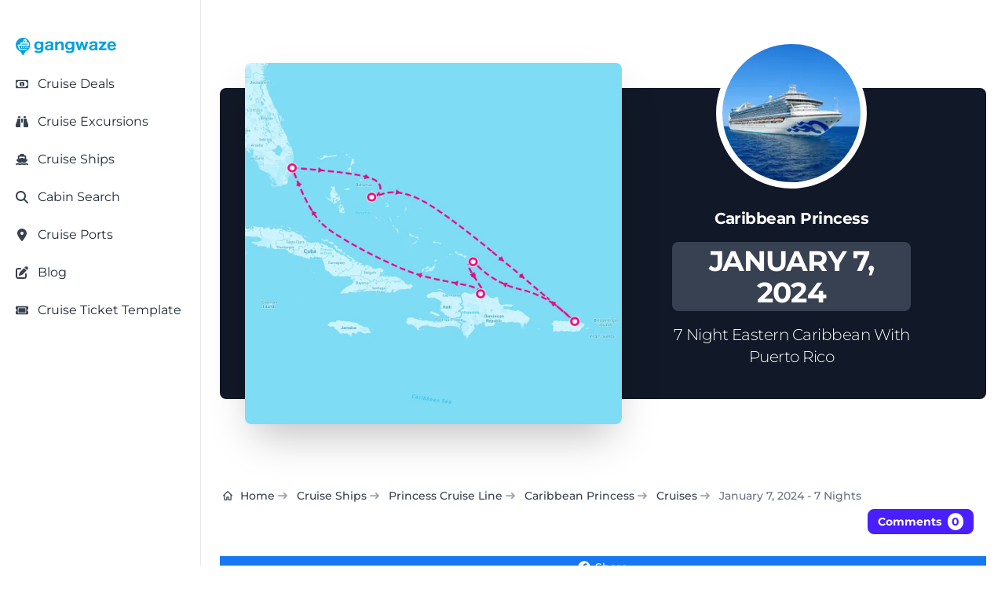

--- FILE ---
content_type: text/html; charset=utf-8
request_url: https://gangwaze.com/cruise-lines/princess-cruises/caribbean-princess/2024-01-07/7-nights
body_size: 34379
content:
<!DOCTYPE html><html lang="en-us" data-theme="gwBaseTheme" q:render="ssr" q:route="cruise-lines/[cruiseline_slug]/[ship_slug]/[saildate]/[duration]" q:container="paused" q:version="1.17.2" q:base="/build/" q:locale="" q:manifest-hash="lsb2pw" q:instance="w6h27sxo7ye" class="h-full bg-white antialiased"><!--qv q:id=0 q:key=CuOy:Bh_0--><!--qv q:id=1 q:key=0ci8:yr_4--><!--qv q:s q:sref=1 q:key=--><!--qv q:id=2 q:key=TDoP:yr_0--><head q:key="NP_1" q:head><meta charset="utf-8" q:head><meta name="viewport" content="width=device-width, initial-scale=1.0" q:head><title q:head>Caribbean Princess - January 7th, 2024 - Cruise Map &amp; Port Info</title><script q:head>
          (function(w,d,s,l,i){
            w[l]=w[l]||[];
            w[l].push({
              'gtm.start': new Date().getTime(),
              event:'gtm.js'
            });
            var f=d.getElementsByTagName(s)[0],
            j=d.createElement(s),
            dl=l!='dataLayer'?'&l='+l:'';
            j.async=true;j.src='https://www.googletagmanager.com/gtm.js?id='+i+dl;
            f.parentNode.insertBefore(j,f);
          })(window,document,'script','dataLayer','GTM-K3J8GKFN');
        </script><link rel="icon" type="image/png" href="/favicon-48x48.png" sizes="48x48" q:head><link rel="icon" href="/favicon.ico" q:head><link rel="apple-touch-icon" sizes="180x180" href="/apple-touch-icon.png" q:head><meta name="apple-mobile-web-app-title" content="Gangwaze" q:head><link rel="manifest" href="/site.webmanifest" q:head><meta name="twitter:card" content="summary_large_image" q:head><meta name="twitter:site" content="@MyGangWaze" q:head><meta name="twitter:creator" content="@MyGangWaze" q:head><meta property="fb:app_id" content="145013713039805" q:head><meta property="og:site_name" content="Gangwaze.com" q:head><meta name="facebook-domain-verification" content="bq4xnc4bhq7bs2dpunvr6c7sie27hd" q:head><meta name="p:domain_verify" content="42e4f593049105ae9b538de866a4eb98" q:head><meta name="robots" content="index,follow,max-image-preview:large" q:key="NP_0" q:head><meta property="og:title" content="Caribbean Princess - January 7th, 2024 - Cruise Map &amp; Port Info" q:key="meta_0" q:head><meta name="description" content="The 7 Night Princess Cruise Line cruise departs from Fort Lauderdale (Port Everglades), Florida on Sunday, January 7th, 2024. The Caribbean Princess will visit 5 cru..." q:key="meta_1" q:head><meta property="og:description" content="The 7 Night Princess Cruise Line cruise departs from Fort Lauderdale (Port Everglades), Florida on Sunday, January 7th, 2024. The Caribbean Princess will visit 5 cru..." q:key="meta_2" q:head><meta property="og:type" content="website" q:key="meta_3" q:head><meta property="og:url" content="https://gangwaze.com/cruise-lines/princess-cruises/caribbean-princess/2024-01-07/7-nights" q:key="meta_4" q:head><meta itemprop="primaryImageOfPage" content="https://gangwaze.com/cdn/cld/f_auto/d_common:fallback-itinerary-map.jpg/sailing-maps/caribbean-princess_2024-01-07_7-nights_1200_1200.jpg" q:key="meta_5" q:head><meta property="og:image" content="https://gangwaze.com/cdn/cld/d_common:fallback-itinerary-map.jpg/sailing-maps/caribbean-princess_2024-01-07_7-nights_1200_630.jpg" q:key="meta_6" q:head><meta property="og:image:width" content="1200" q:key="meta_7" q:head><meta property="og:image:height" content="630" q:key="meta_8" q:head><meta property="og:image:alt" content="Caribbean Princess - January 7th, 2024 - Cruise Map &amp; Port Info" q:key="meta_9" q:head><meta name="twitter:card" content="summary_large_image" q:key="meta_10" q:head><meta name="twitter:title" content="Caribbean Princess - January 7th, 2024 - Cruise Map &amp; Port Info" q:key="meta_11" q:head><meta name="twitter:description" content="The 7 Night Princess Cruise Line cruise departs from Fort Lauderdale (Port Everglades), Florida on Sunday, January 7th, 2024. The Caribbean Princess will visit 5 cru..." q:key="meta_12" q:head><meta name="twitter:image" content="https://gangwaze.com/cdn/cld/d_common:fallback-itinerary-map.jpg/sailing-maps/caribbean-princess_2024-01-07_7-nights_1200_630.jpg" q:key="meta_13" q:head><link rel="canonical" href="https://gangwaze.com/cruise-lines/princess-cruises/caribbean-princess/2024-01-07/7-nights" q:key="link_0" q:head><link rel="preload" href="https://gangwaze.com/cdn/cld/f_auto/d_common:fallback-itinerary-map.jpg/sailing-maps/caribbean-princess_2024-01-07_7-nights_1200_1200.jpg" as="image" q:key="link_1" q:head><script src="https://spitthembars.com/assets/js/count.js" defer class="coral-script" q:key="script_0" q:head></script><script src="/js/gw-coral-utils.js" async q:key="script_1" q:head></script><script type="application/ld+json" q:key="script_2" q:id="3" q:head>{"@context":"https://schema.org","@type":"FAQPage","mainEntity":[{"@type":"Question","name":"Which port does the 7 Night Caribbean Princess Cruise depart from on January 7th, 2024?","acceptedAnswer":{"@type":"Answer","text":"The Caribbean Princess 7 Night Cruise on January 7th, 2024 departs from Fort Lauderdale (Port Everglades), Florida."}},{"@type":"Question","name":"What time does the 7 Night Caribbean Princess Cruise depart from on January 7th, 2024?","acceptedAnswer":{"@type":"Answer","text":"The Caribbean Princess 7 Night Cruise on January 7th, 2024 departs from Fort Lauderdale (Port Everglades), Florida at 2:00 PM EST."}},{"@type":"Question","name":"Which ports does the Caribbean Princess 7 Night Cruise on January 7th, 2024 visit?","acceptedAnswer":{"@type":"Answer","text":"The Caribbean Princess 7 Night Cruise on January 7th, 2024 visits the following ports: 1. Fort Lauderdale (Port Everglades), Florida, 2. Princess Cays (Cruise Line Private Island), 3. San Juan, Puerto Rico, 4. Grand Turk Island, 5. Amber Cove (Puerto Plata), Dominican Republic"}},{"@type":"Question","name":"What region of the globe does the Caribbean Princess 7 Night Cruise on January 7th, 2024 sail in?","acceptedAnswer":{"@type":"Answer","text":"The Caribbean Princess 7 Night Cruise on January 7th, 2024 sails in the U.S. - Southeast region."}}]}</script><script type="application/ld+json" q:key="script_3" q:id="4" q:head>{"@context":"https://schema.org","@type":"BreadcrumbList","itemListElement":[{"@type":"ListItem","position":1,"name":"Home","item":"https://gangwaze.com"},{"@type":"ListItem","position":2,"name":"Cruise Lines","item":"https://gangwaze.com/cruise-lines"},{"@type":"ListItem","position":3,"name":"Princess Cruise Line","item":"https://gangwaze.com/cruise-lines/princess-cruises"},{"@type":"ListItem","position":4,"name":"Caribbean Princess","item":"https://gangwaze.com/cruise-lines/princess-cruises/caribbean-princess"},{"@type":"ListItem","position":5,"name":"Cruises","item":"https://gangwaze.com/cruise-lines/princess-cruises/caribbean-princess/cruises"},{"@type":"ListItem","position":6,"name":"January 7th, 2024 - 7 Nights","item":"https://gangwaze.com/cruise-lines/princess-cruises/caribbean-princess/2024-01-07/7-nights"}]}</script><script type="application/ld+json" q:key="script_4" q:id="5" q:head>{"@context":"https://schema.org","@type":"WebPage","name":"Caribbean Princess - January 7th, 2024 - Cruise Map & Port Info","description":"The 7 Night Princess Cruise Line cruise departs from Fort Lauderdale (Port Everglades), Florida on Sunday, January 7th, 2024. The Caribbean Princess will visit 5 cru...","url":"https://gangwaze.com/cruise-lines/princess-cruises/caribbean-princess/2024-01-07/7-nights","provider":{"@type":"Organization","name":"Princess Cruise Line","url":"https://gangwaze.com/cruise-lines/princess-cruises"},"image":{"@type":"ImageObject","url":"https://gangwaze.com/cdn/cld/f_auto/d_common:fallback-itinerary-map.jpg/sailing-maps/caribbean-princess_2024-01-07_7-nights_1200_1200.jpg","width":1200,"height":1200,"caption":"Caribbean Princess - January 7th, 2024 - Cruise Map & Port Info"}}</script><link rel="modulepreload" href="/build/q-naDMFAHy.js"><script type="module" async="true" src="/build/q-naDMFAHy.js"></script><link rel="preload" href="/assets/DAdL7O4w-lato-latin-700-normal.woff" as="font" type="font/woff" crossorigin><link rel="preload" href="/assets/B11PyLys-lato-latin-400-normal.woff" as="font" type="font/woff" crossorigin><link rel="preload" href="/assets/AeMhpAKq-montserrat-latin-wght-normal.woff2" as="font" type="font/woff2" crossorigin><link rel="preload" href="/assets/Drs_5D37-inter-latin-700-normal.woff2" as="font" type="font/woff2" crossorigin><link rel="preload" href="/assets/pKQoWT5u-lato-latin-100-normal.woff" as="font" type="font/woff" crossorigin><link rel="preload" href="/assets/DbgiczTv-montserrat-latin-wght-italic.woff2" as="font" type="font/woff2" crossorigin><link rel="stylesheet" href="/assets/BgaYo_A3-style.css"><link rel="modulepreload" href="/build/q-AyS-x7_e.js"><link rel="preload" href="/assets/DgW2dZRf-bundle-graph.json" as="fetch" crossorigin="anonymous"><script type="module" async="true">let b=fetch("/assets/DgW2dZRf-bundle-graph.json");import("/build/q-AyS-x7_e.js").then(({l})=>l("/build/",b));</script><link rel="modulepreload" href="/build/q-DBHzwOCC.js"><style q:style="greg40-0" hidden>:root{view-transition-name:none}</style></head><!--/qv--><body lang="en" class="cursor-default" q:id="6"><noscript><iframe src="https://www.googletagmanager.com/ns.html?id=GTM-K3J8GKFN" height="0" width="0" style="display:none;visibility:hidden"></iframe></noscript><!--qv q:id=7 q:key=6S3R:yr_2--><!--qv q:id=8 q:key=To1q:Q4_166--><!--qv q:s q:sref=8 q:key=--><!--qv q:id=9 q:key=gxGD:Q4_164--><!--qv q:key=Q4_162--><!--/qv--><!--/qv--><!--qv q:s q:sref=7 q:key=--><!--qv q:id=a q:key=4RuV:yr_1--><!--qv q:key=Y4_2--><!--qv q:id=b q:key=MCfd:Y4_0--><div class="flex flex-col" q:key="4E_3"><!--qv q:s q:sref=b q:key=--><!--qv q:id=c q:key=a5jy:Y4_0--><!--qv q:id=d q:key=DMH1:l7_33--><!--qv q:key=WT_3--><!--qv q:id=e q:key=eGoD:WT_0--><!--qv q:key=JT_7--><div class="fixed top-3 left-3 p-1 sm:hidden bg-white h-7 w-7 z-50 cursor-pointer flex justify-center items-center rounded-md shadow-md"><!--qv q:key=JT_2--><svg id="sidebar-toggle" data-qwikest-icon fill="currentColor" height="1em" stroke="none" viewBox="0 0 448 512" width="1em" xmlns="http://www.w3.org/2000/svg" class="text-gray-900 h-7 w-7 z-50 cursor-pointer flex justify-center items-center" on:click="q-BmvzHinJ.js#s_YnUgaGVw0wk[0]" q:key="GB_0" q:id="f"><path d="M0 96C0 78.3 14.3 64 32 64H416c17.7 0 32 14.3 32 32s-14.3 32-32 32H32C14.3 128 0 113.7 0 96zM0 256c0-17.7 14.3-32 32-32H416c17.7 0 32 14.3 32 32s-14.3 32-32 32H32c-17.7 0-32-14.3-32-32zM448 416c0 17.7-14.3 32-32 32H32c-17.7 0-32-14.3-32-32s14.3-32 32-32H416c17.7 0 32 14.3 32 32z"></path></svg><!--/qv--></div><!--qv q:id=g q:key=43Wf:Q4_289--><!--qv q:id=h q:key=6V2f:Q4_284--><!--qv q:key=Q4_288--><aside aria-label="Sidebar" style="top:0px;bottom:64px;scrollbar-width:none;z-index:51;padding-top:24px" class="fixed left-0 top-0 z-40 h-screen w-full max-w-64 border-r border-gray-200 bg-white transition-transform sm:translate-x-0 dark:border-gray-700 dark:bg-gray-800 -translate-x-full" q:id="i"><!--qv q:s q:sref=h q:key=closeButton--><!--/qv--><nav class="h-full overflow-y-auto px-3 py-4 bg-white dark:bg-gray-900"><!--qv q:s q:sref=h q:key=--><!--qv q:s q:sref=g q:key=--><!--qv q:id=j q:key=52fv:JT_5--><ul class="w-full space-y-2 font-normal" q:key="Q4_269"><!--qv q:s q:sref=j q:key=--><!--qv q:id=k q:key=yBF0:JT_3--><li q:key="Q4_272"><!--qv q:id=l q:key=so0R:Q4_271--><a href="/" class="group flex w-full items-center rounded-lg p-2 text-gray-900 hover:bg-gray-100 dark:text-white dark:hover:bg-gray-700" q:key="Q4_276" q:id="m"><span class="flex-1 text-left whitespace-nowrap" q:id="n"><!--qv q:s q:sref=l q:key=--><!--qv q:s q:sref=k q:key=--><span class="text-sm text-wrap"><img src="https://gangwaze.supabase.co/storage/v1/object/public/system/site/logos/gangwaze-logo-lg.svg" width="128" height="128" alt="Gangwaze Logo"></span><!--/qv--><!--/qv--></span><!--qv q:s q:sref=l q:key=suffix--><!--/qv--></a><!--/qv--></li><!--/qv--><!--qv q:id=o q:key=Fc3b:cus_sb_item_0--><!--qv q:id=p q:key=yBF0:JT_1--><li q:key="Q4_272"><!--qv q:id=q q:key=so0R:Q4_271--><a href="/cruise-deals" class="group flex w-full items-center rounded-lg p-2 text-gray-900 hover:bg-gray-100 dark:text-white dark:hover:bg-gray-700" q:key="Q4_276" q:id="r"><span class="flex-1 text-left whitespace-nowrap" q:id="s"><!--qv q:s q:sref=q q:key=--><!--qv q:s q:sref=p q:key=--><span class="flex justify-start items-center"><span class="text-gray-700 w-4 h-4"><!--qv q:s q:sref=o q:key=--><svg data-qwikest-icon fill="currentColor" height="1em" stroke="none" viewBox="0 0 576 512" width="1em" xmlns="http://www.w3.org/2000/svg" class="w-4 h-4 mb-0.5" q:key="bQ_0"><path d="M112 112c0 35.3-28.7 64-64 64V336c35.3 0 64 28.7 64 64H464c0-35.3 28.7-64 64-64V176c-35.3 0-64-28.7-64-64H112zM0 128C0 92.7 28.7 64 64 64H512c35.3 0 64 28.7 64 64V384c0 35.3-28.7 64-64 64H64c-35.3 0-64-28.7-64-64V128zM176 256a112 112 0 1 1 224 0 112 112 0 1 1 -224 0zm80-48c0 8.8 7.2 16 16 16v64h-8c-8.8 0-16 7.2-16 16s7.2 16 16 16h24 24c8.8 0 16-7.2 16-16s-7.2-16-16-16h-8V208c0-8.8-7.2-16-16-16H272c-8.8 0-16 7.2-16 16z"></path></svg><!--/qv--></span><span class="inline-block ml-3 text-base-content"><!--t=t-->Cruise Deals<!----></span></span><!--/qv--><!--/qv--></span><!--qv q:s q:sref=q q:key=suffix--><!--/qv--></a><!--/qv--></li><!--/qv--><!--/qv--><!--qv q:id=u q:key=Fc3b:cus_sb_item_1--><!--qv q:id=v q:key=yBF0:JT_1--><li q:key="Q4_272"><!--qv q:id=w q:key=so0R:Q4_271--><a href="https://gangwaze.com?searchType=excursion" class="group flex w-full items-center rounded-lg p-2 text-gray-900 hover:bg-gray-100 dark:text-white dark:hover:bg-gray-700" q:key="Q4_276" q:id="x"><span class="flex-1 text-left whitespace-nowrap" q:id="y"><!--qv q:s q:sref=w q:key=--><!--qv q:s q:sref=v q:key=--><span class="flex justify-start items-center"><span class="text-gray-700 w-4 h-4"><!--qv q:s q:sref=u q:key=--><svg data-qwikest-icon fill="currentColor" height="1em" stroke="none" viewBox="0 0 512 512" width="1em" xmlns="http://www.w3.org/2000/svg" class="w-4 h-4 mb-0.5" q:key="0K_0"><path d="M128 32h32c17.7 0 32 14.3 32 32V96H96V64c0-17.7 14.3-32 32-32zm64 96V448c0 17.7-14.3 32-32 32H32c-17.7 0-32-14.3-32-32V388.9c0-34.6 9.4-68.6 27.2-98.3C40.9 267.8 49.7 242.4 53 216L60.5 156c2-16 15.6-28 31.8-28H192zm227.8 0c16.1 0 29.8 12 31.8 28L459 216c3.3 26.4 12.1 51.8 25.8 74.6c17.8 29.7 27.2 63.7 27.2 98.3V448c0 17.7-14.3 32-32 32H352c-17.7 0-32-14.3-32-32V128h99.8zM320 64c0-17.7 14.3-32 32-32h32c17.7 0 32 14.3 32 32V96H320V64zm-32 64V288H224V128h64z"></path></svg><!--/qv--></span><span class="inline-block ml-3 text-base-content"><!--t=z-->Cruise Excursions<!----></span></span><!--/qv--><!--/qv--></span><!--qv q:s q:sref=w q:key=suffix--><!--/qv--></a><!--/qv--></li><!--/qv--><!--/qv--><!--qv q:id=10 q:key=Fc3b:cus_sb_item_2--><!--qv q:id=11 q:key=yBF0:JT_1--><li q:key="Q4_272"><!--qv q:id=12 q:key=so0R:Q4_271--><a href="/cruise-lines" class="group flex w-full items-center rounded-lg p-2 text-gray-900 hover:bg-gray-100 dark:text-white dark:hover:bg-gray-700" q:key="Q4_276" q:id="13"><span class="flex-1 text-left whitespace-nowrap" q:id="14"><!--qv q:s q:sref=12 q:key=--><!--qv q:s q:sref=11 q:key=--><span class="flex justify-start items-center"><span class="text-gray-700 w-4 h-4"><!--qv q:s q:sref=10 q:key=--><svg data-qwikest-icon fill="currentColor" height="1em" stroke="none" viewBox="0 0 576 512" width="1em" xmlns="http://www.w3.org/2000/svg" class="w-4 h-4 mb-0.5" q:key="8K_0"><path d="M192 32c0-17.7 14.3-32 32-32H352c17.7 0 32 14.3 32 32V64h48c26.5 0 48 21.5 48 48V240l44.4 14.8c23.1 7.7 29.5 37.5 11.5 53.9l-101 92.6c-16.2 9.4-34.7 15.1-50.9 15.1c-19.6 0-40.8-7.7-59.2-20.3c-22.1-15.5-51.6-15.5-73.7 0c-17.1 11.8-38 20.3-59.2 20.3c-16.2 0-34.7-5.7-50.9-15.1l-101-92.6c-18-16.5-11.6-46.2 11.5-53.9L96 240V112c0-26.5 21.5-48 48-48h48V32zM160 218.7l107.8-35.9c13.1-4.4 27.3-4.4 40.5 0L416 218.7V128H160v90.7zM306.5 421.9C329 437.4 356.5 448 384 448c26.9 0 55.4-10.8 77.4-26.1l0 0c11.9-8.5 28.1-7.8 39.2 1.7c14.4 11.9 32.5 21 50.6 25.2c17.2 4 27.9 21.2 23.9 38.4s-21.2 27.9-38.4 23.9c-24.5-5.7-44.9-16.5-58.2-25C449.5 501.7 417 512 384 512c-31.9 0-60.6-9.9-80.4-18.9c-5.8-2.7-11.1-5.3-15.6-7.7c-4.5 2.4-9.7 5.1-15.6 7.7c-19.8 9-48.5 18.9-80.4 18.9c-33 0-65.5-10.3-94.5-25.8c-13.4 8.4-33.7 19.3-58.2 25c-17.2 4-34.4-6.7-38.4-23.9s6.7-34.4 23.9-38.4c18.1-4.2 36.2-13.3 50.6-25.2c11.1-9.4 27.3-10.1 39.2-1.7l0 0C136.7 437.2 165.1 448 192 448c27.5 0 55-10.6 77.5-26.1c11.1-7.9 25.9-7.9 37 0z"></path></svg><!--/qv--></span><span class="inline-block ml-3 text-base-content"><!--t=15-->Cruise Ships<!----></span></span><!--/qv--><!--/qv--></span><!--qv q:s q:sref=12 q:key=suffix--><!--/qv--></a><!--/qv--></li><!--/qv--><!--/qv--><!--qv q:id=16 q:key=Fc3b:cus_sb_item_3--><!--qv q:id=17 q:key=yBF0:JT_1--><li q:key="Q4_272"><!--qv q:id=18 q:key=so0R:Q4_271--><a href="/cabin-search" class="group flex w-full items-center rounded-lg p-2 text-gray-900 hover:bg-gray-100 dark:text-white dark:hover:bg-gray-700" q:key="Q4_276" q:id="19"><span class="flex-1 text-left whitespace-nowrap" q:id="1a"><!--qv q:s q:sref=18 q:key=--><!--qv q:s q:sref=17 q:key=--><span class="flex justify-start items-center"><span class="text-gray-700 w-4 h-4"><!--qv q:s q:sref=16 q:key=--><svg data-qwikest-icon fill="currentColor" height="1em" stroke="none" viewBox="0 0 512 512" width="1em" xmlns="http://www.w3.org/2000/svg" class="w-4 h-4 mb-0.5" q:key="eo_0"><path d="M416 208c0 45.9-14.9 88.3-40 122.7L502.6 457.4c12.5 12.5 12.5 32.8 0 45.3s-32.8 12.5-45.3 0L330.7 376c-34.4 25.2-76.8 40-122.7 40C93.1 416 0 322.9 0 208S93.1 0 208 0S416 93.1 416 208zM208 352a144 144 0 1 0 0-288 144 144 0 1 0 0 288z"></path></svg><!--/qv--></span><span class="inline-block ml-3 text-base-content"><!--t=1b-->Cabin Search<!----></span></span><!--/qv--><!--/qv--></span><!--qv q:s q:sref=18 q:key=suffix--><!--/qv--></a><!--/qv--></li><!--/qv--><!--/qv--><!--qv q:id=1c q:key=Fc3b:cus_sb_item_4--><!--qv q:id=1d q:key=yBF0:JT_1--><li q:key="Q4_272"><!--qv q:id=1e q:key=so0R:Q4_271--><a href="/cruise-ports" class="group flex w-full items-center rounded-lg p-2 text-gray-900 hover:bg-gray-100 dark:text-white dark:hover:bg-gray-700" q:key="Q4_276" q:id="1f"><span class="flex-1 text-left whitespace-nowrap" q:id="1g"><!--qv q:s q:sref=1e q:key=--><!--qv q:s q:sref=1d q:key=--><span class="flex justify-start items-center"><span class="text-gray-700 w-4 h-4"><!--qv q:s q:sref=1c q:key=--><svg data-qwikest-icon fill="currentColor" height="1em" stroke="none" viewBox="0 0 384 512" width="1em" xmlns="http://www.w3.org/2000/svg" class="w-4 h-4 mb-0.5" q:key="WZ_0"><path d="M215.7 499.2C267 435 384 279.4 384 192C384 86 298 0 192 0S0 86 0 192c0 87.4 117 243 168.3 307.2c12.3 15.3 35.1 15.3 47.4 0zM192 128a64 64 0 1 1 0 128 64 64 0 1 1 0-128z"></path></svg><!--/qv--></span><span class="inline-block ml-3 text-base-content"><!--t=1h-->Cruise Ports<!----></span></span><!--/qv--><!--/qv--></span><!--qv q:s q:sref=1e q:key=suffix--><!--/qv--></a><!--/qv--></li><!--/qv--><!--/qv--><!--qv q:id=1i q:key=Fc3b:cus_sb_item_5--><!--qv q:id=1j q:key=yBF0:JT_1--><li q:key="Q4_272"><!--qv q:id=1k q:key=so0R:Q4_271--><a href="/blog" class="group flex w-full items-center rounded-lg p-2 text-gray-900 hover:bg-gray-100 dark:text-white dark:hover:bg-gray-700" q:key="Q4_276" q:id="1l"><span class="flex-1 text-left whitespace-nowrap" q:id="1m"><!--qv q:s q:sref=1k q:key=--><!--qv q:s q:sref=1j q:key=--><span class="flex justify-start items-center"><span class="text-gray-700 w-4 h-4"><!--qv q:s q:sref=1i q:key=--><svg data-qwikest-icon fill="currentColor" height="1em" stroke="none" viewBox="0 0 512 512" width="1em" xmlns="http://www.w3.org/2000/svg" class="w-4 h-4 mb-0.5" q:key="re_0"><path d="M471.6 21.7c-21.9-21.9-57.3-21.9-79.2 0L362.3 51.7l97.9 97.9 30.1-30.1c21.9-21.9 21.9-57.3 0-79.2L471.6 21.7zm-299.2 220c-6.1 6.1-10.8 13.6-13.5 21.9l-29.6 88.8c-2.9 8.6-.6 18.1 5.8 24.6s15.9 8.7 24.6 5.8l88.8-29.6c8.2-2.7 15.7-7.4 21.9-13.5L437.7 172.3 339.7 74.3 172.4 241.7zM96 64C43 64 0 107 0 160V416c0 53 43 96 96 96H352c53 0 96-43 96-96V320c0-17.7-14.3-32-32-32s-32 14.3-32 32v96c0 17.7-14.3 32-32 32H96c-17.7 0-32-14.3-32-32V160c0-17.7 14.3-32 32-32h96c17.7 0 32-14.3 32-32s-14.3-32-32-32H96z"></path></svg><!--/qv--></span><span class="inline-block ml-3 text-base-content"><!--t=1n-->Blog<!----></span></span><!--/qv--><!--/qv--></span><!--qv q:s q:sref=1k q:key=suffix--><!--/qv--></a><!--/qv--></li><!--/qv--><!--/qv--><!--qv q:id=1o q:key=Fc3b:cus_sb_item_6--><!--qv q:id=1p q:key=yBF0:JT_1--><li q:key="Q4_272"><!--qv q:id=1q q:key=so0R:Q4_271--><a href="/cruise-ticket-template" class="group flex w-full items-center rounded-lg p-2 text-gray-900 hover:bg-gray-100 dark:text-white dark:hover:bg-gray-700" q:key="Q4_276" q:id="1r"><span class="flex-1 text-left whitespace-nowrap" q:id="1s"><!--qv q:s q:sref=1q q:key=--><!--qv q:s q:sref=1p q:key=--><span class="flex justify-start items-center"><span class="text-gray-700 w-4 h-4"><!--qv q:s q:sref=1o q:key=--><svg data-qwikest-icon fill="currentColor" height="1em" stroke="none" viewBox="0 0 576 512" width="1em" xmlns="http://www.w3.org/2000/svg" class="w-4 h-4 mb-0.5" q:key="T0_0"><path d="M64 64C28.7 64 0 92.7 0 128v64c0 8.8 7.4 15.7 15.7 18.6C34.5 217.1 48 235 48 256s-13.5 38.9-32.3 45.4C7.4 304.3 0 311.2 0 320v64c0 35.3 28.7 64 64 64H512c35.3 0 64-28.7 64-64V320c0-8.8-7.4-15.7-15.7-18.6C541.5 294.9 528 277 528 256s13.5-38.9 32.3-45.4c8.3-2.9 15.7-9.8 15.7-18.6V128c0-35.3-28.7-64-64-64H64zm64 112l0 160c0 8.8 7.2 16 16 16H432c8.8 0 16-7.2 16-16V176c0-8.8-7.2-16-16-16H144c-8.8 0-16 7.2-16 16zM96 160c0-17.7 14.3-32 32-32H448c17.7 0 32 14.3 32 32V352c0 17.7-14.3 32-32 32H128c-17.7 0-32-14.3-32-32V160z"></path></svg><!--/qv--></span><span class="inline-block ml-3 text-base-content"><!--t=1t-->Cruise Ticket Template<!----></span></span><!--/qv--><!--/qv--></span><!--qv q:s q:sref=1q q:key=suffix--><!--/qv--></a><!--/qv--></li><!--/qv--><!--/qv--><!--/qv--></ul><!--/qv--><!--/qv--><!--/qv--></nav></aside><!--/qv--><!--/qv--><!--/qv--><!--/qv--><!--/qv--><div class="w-full relative"><a href="/"><svg width="3670.19" height="662.767" xmlns="http://www.w3.org/2000/svg" viewBox="0 0 2719 491" class="absolute top-0 right-3 sm:hidden h-12 w-32 z-50" q:key="WT_1"><path fill="#00A2E0" d="M197 488c-5.32-5.42-16.16-22.79-20.86-30l-31.74-50-17.78-28.78c-3.42-3.55-14.61-7.4-19.62-10-12.32-6.4-24.25-13.88-35-22.68C23.6 306.93.28 250.72 1 189l1.06-9v-8c2.45-18.51 8.48-41.29 16.7-58C33.14 84.75 50 61.61 76 41.42c66.24-51.42 162.36-53.88 231-5.7 29.09 20.42 48.53 44.77 64.25 76.28 10.5 21.06 16.2 44.63 17.84 68l.91 10c.7 60.58-23 116.47-70 155.57-11.52 9.58-22.8 16.63-36 23.59-5.02 2.65-16.2 6.51-19.62 10.06-2.2 2.29-6.86 10.63-8.66 13.78l-12.92 22zm91-357 7.42-45c.62-3.4 3.27-15.28 2.55-17.91-1.04-3.82-10.5-9.3-13.97-11.5-4.68-2.98-16.93-10.11-22-11.4h-29c-5.41-.18-10.58-.28-14.61 4.03-4.13 4.43-5.17 12.96-6.14 18.78L206 107l-2.58 16c-.33 2.04-.49 4.88-2.02 6.4-1.94 1.93-5.85 1.59-8.4 1.6h-46c-4.49.02-9.27.02-12.78 3.3-3.68 3.43-4.16 7.98-4.22 12.7v42H73c-8.29.01-20.39.55-21.77 11-.93 6.95 8.1 28.48 10.96 36l22.13 59 12.38 30.99c5.45 7.88 14.58 8 23.3 8.01h157c11.57-.02 16.47-5.44 25-12.73 7.34-6.27 11.35-9.13 17-17.27H117l-9.95-29L87 219h263c1.95 0 5.71.26 7.26-.99 2.47-1.99 2.73-12.77 2.74-16.01v-15c-.14-11.29-4.36-31.14-7.89-42-4.38-13.51-4.39-13.98-13.11-14zm-57-1 7.39-40c2.46-13.13.81-13.95 9.61-14h18l-4.28 35-2.72 19zm2484 150c-3.67 12.85-14.63 28.6-24 38-22.27 22.34-48.23 30.97-79 33.09l-13 .9-9-.9c-22.58-1.55-41.67-6.09-61-18.53-30.46-19.6-49.58-60.78-50-96.56v-20c.05-30.8 12.25-62.42 33.17-84.99 33.27-35.89 97.65-42.63 140.83-22.7 12.94 5.97 24.38 14.96 33.71 25.69 16.61 19.1 25.98 46.11 29.01 71l1.37 19 .91 17h-155l-22 1c2.85 11.6 2.6 21.13 9.55 32 17.18 26.88 53.73 34.87 81.45 19.88 7.73-4.18 14.31-10.44 18.94-17.88 1.81-2.92 4.83-11.02 8.27-11.52 2.06-.31 14.01 3.41 16.79 4.24zM953 191c0-9.87 1.49-22.49-3.97-31-4.95-7.73-12.41-11.14-21.03-13.11-14.89-3.4-36.42-1.86-50 5.43-5.65 3.04-10.15 7.23-13.53 12.68-1.9 3.05-4.11 9.76-7.68 10.69-2.42.63-11.79-1.27-14.79-1.77l-32-5.19c-3.17-.47-13.07-.85-13.31-4.88-.13-2.2 4.05-11.36 5.17-13.85 7.43-16.36 21.29-29.2 37.14-37.24 15.34-7.79 38.76-13.55 56-13.76l17-.97 17 .97c22.56.27 50.65 7.99 67 24.01 21.9 21.47 19 46.82 19 74.99 0 40.33-1.92 107.69 3 145h-65v-20c-12.46 7.16-19.65 13.35-34 18.56-6.57 2.39-19 4.87-26 5.44h-9l-8 .96-10-.87c-10.91-.75-19.4-1.09-30-4.78-14.07-4.91-26.87-13.85-35.25-26.31-17.49-26-15.11-63.97 6.34-87 23.23-24.94 62.27-32.81 94.91-35.09l11-.91 18-1zm1197 0c0-9.87 1.49-22.49-3.97-31-10.71-16.7-38.81-16.45-56.03-12.79-4.97 1.06-10.55 2.66-15 5.14-5.45 3.03-10.24 7.34-13.53 12.65-1.9 3.05-4.11 9.76-7.68 10.69-2.42.63-11.79-1.27-14.79-1.77l-32-5.17c-3.18-.53-13.07-.85-13.31-4.9-.15-2.48 3.72-10.24 4.9-12.85 7.61-16.88 20.98-29.91 37.41-38.24 15.22-7.72 38.91-13.56 56-13.76l19-.96 15 .96c23.06.27 50.95 8.06 67.71 24.43 13.96 13.62 18.26 32.64 18.29 51.57v92c0 25.45-.33 50.74 3 76h-65v-20c-11.46 6.59-18.9 12.88-32 17.77-13.3 4.97-22.26 5.38-36 6.32l-11 .87-8-.87c-13.16-.9-20.15-1.11-33-5.78-45.61-16.61-58.29-77.54-25.91-112.31 23.8-25.55 62.62-32.8 95.91-35.09l27-1.91h10zM686 300c-7.1 7.1-10.37 10.75-19 16.3-22.88 14.71-42.98 15-69 14.7-8.74-.11-22.84-3.02-31-6.2-20.09-7.83-34.45-17.79-46.96-35.8-14.23-20.49-20.08-48.36-20.04-73 .03-18.96 4.46-43.15 13.32-60 16.27-30.93 46.27-50.48 80.68-54.9h8l8-1.02 9 .88c7.17.31 5.99-.2 14 .91 22.54 3.14 36.96 11.1 53 27.13v-24h65l-3 35v162l-.91 10c-2.19 31.97-8.33 61.41-35.09 82.48-19.25 15.17-54.63 24.23-79 24.52l-21 1-10-1h-9c-12.09-.91-24.49-3.5-36-7.19-15.69-5.04-26.59-12-39-22.68-2.76-2.38-11.56-8.65-9.83-12.81.94-2.27 9.41-7.37 11.83-8.99 7.08-4.71 28.74-20.26 35-22.33 15.97 21.1 38.62 28.04 64 28 16.42-.03 38.02-5.2 49.91-17.09C682.92 341.9 686 318.98 686 300m445-163c10.6-10.59 22.28-20.4 36-26.69 13.33-6.11 24.51-8.39 39-9.4l9-.88 9 .88c30.29 2.12 56.37 13.86 67.94 44.09 9.11 23.82 7.06 51.76 7.06 77v87l3 34h-70l3-34V195c-.01-6.09-.64-11.14-2.44-17-1.64-5.3-4.46-9.12-8.57-12.82-4.76-4.27-9.83-6.5-15.99-7.94-24.21-5.7-48.75 11.9-63.2 29.76-3.32 4.11-11.19 14.17-12.66 19-.22 1.99-.14 4.91 0 7v90l.9 12v10l1.96 18h-69l1.96-20v-11l1.04-12V145l-1.04-12v-10l-1.96-18h66zm393 163-12 11.48c-15.45 12.17-37.35 19.49-57 19.52h-17c-28.23-.04-55.19-13.13-73.83-34-19.16-21.46-26.5-54.88-26.17-83l.91-10c2.53-36.21 18.99-71.22 52.09-89.21 18.5-10.05 35.2-13.52 56-14.7 4.29-.24 6.13.56 10 .95h9c13.74 1.44 27.1 5.32 39 12.41 9.46 5.64 11.7 9.33 19 14.55v-23h65l-3 35v161l-1.04 10v9c-2.92 29.23-11.85 56.66-35.96 75.32-18.68 14.46-54.48 23.4-78 23.68l-18 1-13-1h-9c-10.69-.82-26.96-3.94-37-7.59-16.91-6.14-25.22-11.37-39-23-2.64-2.23-10.47-8.15-8.83-12.09.89-2.15 7.65-6.2 9.83-7.65l25-16.67c2.39-1.6 8.22-6.29 10.91-5.98 2.23.26 9.57 8.3 12.09 10.36 7.63 6.26 16.55 10.78 26 13.58 24.5 7.28 65.07 2.78 81.24-18.96 10.21-13.72 12.76-34.28 12.76-51m734-198 23 2.09 12 .91h140l14-1v40l-.6 7-13.39 16-16.73 19-55.7 68-19.01 23-9.57 11h77l15-1 30-2v60l-31-2h-158l-15 1v-44c.02-11.25 5.28-13.24 13-21l16.27-18 60.31-74 23.42-28h-66l-19 1-20 2zm-642 3h71c4.54 34.45 14.31 67.48 23.12 101l11.88 48 18.33-60 17.34-55 6.7-24c.57-2.27 1.4-7.6 3.21-8.98 1.66-1.26 5.38-1.02 7.42-1.02h33c2.08 0 5.74-.23 7.44 1.02 1.99 1.47 2.83 6.58 3.43 8.98l6.71 24 24.14 77c3.19 10.58 9.4 27.47 10.28 38h2c.75-9.16 4.8-23.69 7.13-33l14.29-56c4.45-15.98 11.43-43.88 11.58-60h72l-12.98 38-38.04 123c-5.85 18.79-19.62 59.54-21.98 77h-57c-.78-9.49-5.45-25.55-8.28-35l-15.7-50-14-44-8.02-25-10.98 38-25.44 80-6.95 25-3.36 10.01-7.27.99h-48c-1.94-13.78-14.39-51.61-19.12-67l-24.86-80-10.69-35-11.33-35c-2.19-6.41-5.84-14.57-7-21M257 128h-1l1 1zm2398 67c-4.83-18.16-8.12-30.92-26-40.74-16.82-9.66-43.37-9.65-60 0-9.37 5.77-15.42 13.09-20.24 22.74-2.82 5.64-5.19 11.69-5.76 18zM615 148.29c-33.8 5.16-50.61 31.97-51 64.71-.34 29.13 6.83 56.01 37 66.95 5.43 1.97 10.22 2.98 16 3.05 11.66.13 20.35-1.08 31-6.26 10.33-5.02 19.16-12.01 25.45-21.74 21.63-33.45 11.03-91.74-34.45-104.57-7.89-2.23-15.85-2.91-24-2.14m838 0c-7.29 1.2-14.51 2.93-21 6.58-20.24 11.41-29.73 35.69-30 58.13-.34 29.18 7.21 57.18 38 67.33 5.45 1.8 8.21 2.6 14 2.67 18.61.22 36.18-4.75 49.71-18.29 25.63-25.62 23.94-75.56-1.88-100.42-12.68-12.21-31.52-17.64-48.83-16M160 162h170v27H160zm793 72-19 1c-10.59.05-26.57 1.76-37 3.8-10.74 2.11-25.76 6.08-34 13.38-3.22 2.87-5.85 5.87-7.65 9.82-4.57 10.02-3.28 25.21 5.69 32.47 8.12 6.58 20.93 7.65 30.96 6.7 21.24-2.03 44.91-10.56 56.12-30.17 6.4-11.19 4.88-24.61 4.88-37m1197 0-19 1c-10.16.02-25.97 1.72-36 3.61-10.5 1.98-25.78 5.85-34 12.72-3.7 3.09-7.15 7.2-9.05 11.67-4.16 9.82-2.55 24.48 6.09 31.47 8.5 6.89 21.53 7.81 31.96 6.69 20.8-2.21 44.2-11.05 55.12-30.16 6.4-11.19 4.88-24.61 4.88-37M157 244.31c-6.24 1.2-10.77 3.69-13.59 9.7-5.1 10.92 2.72 23.42 14.59 23.95 2.62.12 5.55.03 8-.97 16.6-6.72 11.78-33.81-9-32.68m54 .08c-21.45 6.45-14.55 37.61 8 33.27 12.56-2.42 16.94-17.96 9.21-27.48-4.59-5.65-10.37-6.71-17.21-5.79m59-.06c-23.27 5.8-14.38 37.57 7 33.19 12.95-2.65 17.2-18.82 8.61-28.33-4.38-4.86-9.48-5.53-15.61-4.86m57 .06c-5.13 1.64-9.25 4.49-11.39 9.62-5.46 13.11 5.73 26.21 18.39 23.65 7.09-1.44 13.64-14.9 12.77-21.66-1.25-9.8-11.34-12.75-19.77-11.61"/></svg></a><div id="fixedFrame" class="flex justify-center ml-0 pb-12 pt-16 sm:ml-64" q:id="1u"><div class="w-full max-w-6xl" q:id="1v"><div class="px-3 sm:px-6 space-y-8 sm:space-y-16 mb-24" q:id="1w"><!--qv q:s q:sref=d q:key=--><!--qv q:id=1x q:key=XOVa:l7_1--><div class="w-full bg-white py-12" q:key="GQ_0"><div class="bg-gray-900 pb-20 sm:pb-24 xl:pb-0 rounded-lg"><div class="mx-auto flex max-w-7xl items-center gap-x-8 gap-y-24 px-6 lg:px-8 xl:items-stretch flex-col xl:flex-row"><div class="-mt-8 w-full max-w-2xl xl:-mb-8 xl:w-[480px] xl:flex-none"><div class="relative h-full gw-popout-frame"><img src="https://gangwaze.com/cdn/cld/f_auto/d_common:fallback-itinerary-map.jpg/sailing-maps/caribbean-princess_2024-01-07_7-nights_1200_1200.jpg" alt="7 Night Eastern Caribbean With Puerto Rico (Ft. Lauderdale Roundtrip)" width="1200" height="1200" class="absolute inset-0 h-full w-full bg-gray-800 shadow-2xl rounded-lg" on:error="q-qfDNNXFP.js#s_w3vkN0xZdE8" q:id="1y"></div></div><div class="w-full relative max-w-xl xl:flex-auto xl:px-16 xl:py-10"><div class="w-48 h-48 rounded-full overflow-hidden z-10 absolute -top-16 left-1/2 transform -translate-x-1/2 bg-white flex items-center justify-center border-8 border-white"><img src="https://gangwaze.supabase.co/storage/v1/render/image/public/system/ships/caribbean-princess.jpg?resize=cover&amp;width=192&amp;height=192&amp;quality=80" alt="Caribbean Princess" width="192" height="192" class="w-full h-full object-cover" q:id="1z"></div><div class="relative isolate pt-40 sm:pt-40 md:pt-40 lg:pt-40 xl:pt-28"><div class="flex flex-col justify-center items-center text-white"><div class="text-white text-xl font-bold px-4 py-1 leading-none tracking-tight"><!--t=20-->Caribbean Princess<!----></div><div class="text-3xl font-bold block mt-4 tracking-tight sm:text-4xl uppercase bg-gray-700 py-1 px-2 rounded-lg text-center"><!--t=21-->January 7, 2024<!----></div><div class="text-xl font-light block mt-4 tracking-tight text-center"><!--t=22-->7 Night Eastern Caribbean With Puerto Rico <!----></div></div></div></div></div></div></div><!--/qv--><!--qv q:id=23 q:key=zZIB:l7_12--><nav aria-label="Breadcrumb" class="flex" q:key="Q4_60" q:id="24"><ol class="inline-flex items-center space-x-1 md:space-x-2 rtl:space-x-reverse" q:id="25"><!--qv q:s q:sref=23 q:key=--><div class="overflow-x-auto"><!--qv q:id=26 q:key=27TS:l7_2--><li class="inline-flex items-center" q:key="Q4_67"><a href="https://gangwaze.com" class="ms-1 inline-flex items-center text-sm font-medium dark:text-gray-400 text-gray-700 hover:text-gray-900 dark:hover:text-white" q:key="Q4_66" q:id="27"><!--qv q:id=28 q:key=kIlW:Q4_64--><!--qv q:key=nk_322--><svg data-qwikest-icon fill="none" height="1em" viewBox="0 0 20 20" width="1em" xmlns="http://www.w3.org/2000/svg" class="me-2.5 h-3 w-3" q:key="u6_0"><path d="M3 8v10a1 1 0 0 0 1 1h4v-5a1 1 0 0 1 1-1h2a1 1 0 0 1 1 1v5h4a1 1 0 0 0 1-1V8M1 10l9-9 9 9" stroke="currentColor" stroke-linecap="round" stroke-linejoin="round" stroke-width="2"></path></svg><!--/qv--><!--/qv--><!--qv q:s q:sref=26 q:key=-->Home<!--/qv--></a></li><!--/qv--><!--qv q:id=29 q:key=27TS:l7_3--><li class="inline-flex items-center" q:key="Q4_67"><!--qv q:id=2a q:key=402n:Q4_62--><!--qv q:key=nk_34--><svg data-qwikest-icon fill="none" height="1em" viewBox="0 0 14 11" width="1em" xmlns="http://www.w3.org/2000/svg" class="mr-2 ml-1 h-3 w-3 text-gray-400 rtl:rotate-180" q:key="Qw_0"><path d="M1 5.64h12m0 0L9 1.85m4 3.79L9 9.432" stroke="currentColor" stroke-linecap="round" stroke-linejoin="round" stroke-width="2"></path></svg><!--/qv--><!--/qv--><a href="/cruise-lines" class="ms-1 inline-flex items-center text-sm font-medium dark:text-gray-400 text-gray-700 hover:text-gray-900 dark:hover:text-white" q:key="Q4_66" q:id="2b"><!--qv q:s q:sref=29 q:key=-->Cruise Ships<!--/qv--></a></li><!--/qv--><!--qv q:key=l7_7--><!--qv q:id=2c q:key=27TS:l7_4--><li class="inline-flex items-center" q:key="Q4_67"><!--qv q:id=2d q:key=402n:Q4_62--><!--qv q:key=nk_34--><svg data-qwikest-icon fill="none" height="1em" viewBox="0 0 14 11" width="1em" xmlns="http://www.w3.org/2000/svg" class="mr-2 ml-1 h-3 w-3 text-gray-400 rtl:rotate-180" q:key="Qw_0"><path d="M1 5.64h12m0 0L9 1.85m4 3.79L9 9.432" stroke="currentColor" stroke-linecap="round" stroke-linejoin="round" stroke-width="2"></path></svg><!--/qv--><!--/qv--><a href="/cruise-lines/princess-cruises" class="ms-1 inline-flex items-center text-sm font-medium dark:text-gray-400 text-gray-700 hover:text-gray-900 dark:hover:text-white" q:key="Q4_66" q:id="2e"><!--qv q:s q:sref=2c q:key=--><!--t=2f-->Princess Cruise Line<!----><!--/qv--></a></li><!--/qv--><!--qv q:id=2g q:key=27TS:l7_5--><li class="inline-flex items-center" q:key="Q4_67"><!--qv q:id=2h q:key=402n:Q4_62--><!--qv q:key=nk_34--><svg data-qwikest-icon fill="none" height="1em" viewBox="0 0 14 11" width="1em" xmlns="http://www.w3.org/2000/svg" class="mr-2 ml-1 h-3 w-3 text-gray-400 rtl:rotate-180" q:key="Qw_0"><path d="M1 5.64h12m0 0L9 1.85m4 3.79L9 9.432" stroke="currentColor" stroke-linecap="round" stroke-linejoin="round" stroke-width="2"></path></svg><!--/qv--><!--/qv--><a href="/cruise-lines/princess-cruises/caribbean-princess" class="ms-1 inline-flex items-center text-sm font-medium dark:text-gray-400 text-gray-700 hover:text-gray-900 dark:hover:text-white" q:key="Q4_66" q:id="2i"><!--qv q:s q:sref=2g q:key=--><!--t=2j-->Caribbean Princess<!----><!--/qv--></a></li><!--/qv--><!--qv q:id=2k q:key=27TS:l7_6--><li class="inline-flex items-center" q:key="Q4_67"><!--qv q:id=2l q:key=402n:Q4_62--><!--qv q:key=nk_34--><svg data-qwikest-icon fill="none" height="1em" viewBox="0 0 14 11" width="1em" xmlns="http://www.w3.org/2000/svg" class="mr-2 ml-1 h-3 w-3 text-gray-400 rtl:rotate-180" q:key="Qw_0"><path d="M1 5.64h12m0 0L9 1.85m4 3.79L9 9.432" stroke="currentColor" stroke-linecap="round" stroke-linejoin="round" stroke-width="2"></path></svg><!--/qv--><!--/qv--><a href="/cruise-lines/princess-cruises/caribbean-princess/cruises" class="ms-1 inline-flex items-center text-sm font-medium dark:text-gray-400 text-gray-700 hover:text-gray-900 dark:hover:text-white" q:key="Q4_66" q:id="2m"><!--qv q:s q:sref=2k q:key=-->Cruises<!--/qv--></a></li><!--/qv--><!--/qv--><!--qv q:id=2n q:key=27TS:l7_11--><li class="inline-flex items-center" q:key="Q4_67"><!--qv q:id=2o q:key=402n:Q4_62--><!--qv q:key=nk_34--><svg data-qwikest-icon fill="none" height="1em" viewBox="0 0 14 11" width="1em" xmlns="http://www.w3.org/2000/svg" class="mr-2 ml-1 h-3 w-3 text-gray-400 rtl:rotate-180" q:key="Qw_0"><path d="M1 5.64h12m0 0L9 1.85m4 3.79L9 9.432" stroke="currentColor" stroke-linecap="round" stroke-linejoin="round" stroke-width="2"></path></svg><!--/qv--><!--/qv--><span class="ms-1 inline-flex items-center text-sm font-medium dark:text-gray-400 text-gray-500" q:key="Q4_66" q:id="2p"><!--qv q:s q:sref=2n q:key=-->January 7, 2024 - 7 Nights<!--/qv--></span></li><!--/qv--></div><!--/qv--></ol></nav><!--/qv--><!--qv q:id=2q q:key=avy2:l7_13--><div class="@container" q:key="Gr_3"><div class="flex flex-col @xs:flex-row gap-x-0 @xs:gap-x-0.5 gap-y-0.5 @xs:gap-y-0 w-full mx-auto items-center justify-center *:w-full *:rounded-none *:shadow-none *:h-5"><!--qv q:id=2r q:key=aati:Gr_0--><button data-event-label="share-bar" data-partner-name="facebook" data-share-title="Caribbean Princess - January 7th, 2024 - Cruise Map &amp; Port Info" data-share-url="https://gangwaze.com/cruise-lines/princess-cruises/caribbean-princess/2024-01-07/7-nights" class="evt_click_facebook_share_btn flex min-w-28 min-h-7 space-x-1.5 justify-center items-center rounded-md text-base-100 shadow-md bg-[#1877F2] hover:bg-[#1877F2]/60 *:pointer-events-none" on:click="q-BumrvF8t.js#s_i5dnCVBPG8o[0 1]" q:key="7t_2" q:id="2s"><!--qv q:key=7t_1--><svg data-qwikest-icon fill="currentColor" height="1em" stroke="none" viewBox="0 0 512 512" width="1em" xmlns="http://www.w3.org/2000/svg" class="w-4 h-4" q:key="Yc_0"><path d="M504 256C504 119 393 8 256 8S8 119 8 256c0 123.78 90.69 226.38 209.25 245V327.69h-63V256h63v-54.64c0-62.15 37-96.48 93.67-96.48 27.14 0 55.52 4.84 55.52 4.84v61h-31.28c-30.8 0-40.41 19.12-40.41 38.73V256h68.78l-11 71.69h-57.78V501C413.31 482.38 504 379.78 504 256z"></path></svg><!--/qv--><span class="inline-block text-sm font-medium"><span>Share</span><span class="hidden" q:id="2t"><span> </span><span>(<span id="fbShareCount_1769745262845">0</span>)</span></span></span></button><!--/qv--><!--qv q:id=2u q:key=7ftj:Gr_1--><button data-share-url="https://gangwaze.com/cruise-lines/princess-cruises/caribbean-princess/2024-01-07/7-nights" data-share-media="https://gangwaze.com/cdn/cld/f_auto/d_common:fallback-itinerary-map.jpg/sailing-maps/caribbean-princess_2024-01-07_7-nights_1200_1200.jpg" data-event-label="share-bar" data-partner-name="pinterest" data-share-title="Caribbean Princess - January 7th, 2024 - Cruise Map &amp; Port Info" class="evt_click_pin_share_btn flex min-w-28 min-h-7 space-x-1.5 justify-center items-center rounded-md text-white shadow-md bg-[#CB1F27] hover:bg-[#CB1F27]/60 *:pointer-events-none" on:click="q-Sbk8Fhqy.js#s_HGMs0DFayyQ[0 1]" q:key="KB_2" q:id="2v"><!--qv q:key=KB_1--><svg data-qwikest-icon fill="currentColor" height="1em" stroke="none" viewBox="0 0 384 512" width="1em" xmlns="http://www.w3.org/2000/svg" class="w-4 h-4" q:key="3u_0"><path d="M204 6.5C101.4 6.5 0 74.9 0 185.6 0 256 39.6 296 63.6 296c9.9 0 15.6-27.6 15.6-35.4 0-9.3-23.7-29.1-23.7-67.8 0-80.4 61.2-137.4 140.4-137.4 68.1 0 118.5 38.7 118.5 109.8 0 53.1-21.3 152.7-90.3 152.7-24.9 0-46.2-18-46.2-43.8 0-37.8 26.4-74.4 26.4-113.4 0-66.2-93.9-54.2-93.9 25.8 0 16.8 2.1 35.4 9.6 50.7-13.8 59.4-42 147.9-42 209.1 0 18.9 2.7 37.5 4.5 56.4 3.4 3.8 1.7 3.4 6.9 1.5 50.4-69 48.6-82.5 71.4-172.8 12.3 23.4 44.1 36 69.3 36 106.2 0 153.9-103.5 153.9-196.8C384 71.3 298.2 6.5 204 6.5z"></path></svg><!--/qv--><span class="inline-block text-sm font-medium"><span>Save</span></span></button><!--/qv--><!--qv q:id=2w q:key=1HnT:Gr_2--><button type="button" aria-label="Share via Email" data-event-label="share-bar" data-partner-name="email" data-share-title="Caribbean Princess - 1/7/2024" data-share-url="https://gangwaze.com/cruise-lines/princess-cruises/caribbean-princess/2024-01-07/7-nights" class="evt_click_email_share_btn min-w-28 min-h-7 flex space-x-1.5 justify-center items-center p-1 rounded-md *:text-base-100 shadow-md bg-gray-400 hover:bg-gray-400/60 *:pointer-events-none" on:click="q-cwIEEMEu.js#s_ejWXn4io87k[0 1]" q:key="zh_1" q:id="2x"><!--qv q:key=zh_0--><svg data-qwikest-icon fill="currentColor" height="1em" stroke="none" viewBox="0 0 512 512" width="1em" xmlns="http://www.w3.org/2000/svg" class="w-4 h-4" q:key="3T_0"><path d="M256 64C150 64 64 150 64 256s86 192 192 192c17.7 0 32 14.3 32 32s-14.3 32-32 32C114.6 512 0 397.4 0 256S114.6 0 256 0S512 114.6 512 256v32c0 53-43 96-96 96c-29.3 0-55.6-13.2-73.2-33.9C320 371.1 289.5 384 256 384c-70.7 0-128-57.3-128-128s57.3-128 128-128c27.9 0 53.7 8.9 74.7 24.1c5.7-5 13.1-8.1 21.3-8.1c17.7 0 32 14.3 32 32v80 32c0 17.7 14.3 32 32 32s32-14.3 32-32V256c0-106-86-192-192-192zm64 192a64 64 0 1 0 -128 0 64 64 0 1 0 128 0z"></path></svg><!--/qv--><span class="inline-block text-sm font-medium">Email</span></button><!--/qv--></div></div><!--/qv--><!--qv q:id=2y q:key=QfcZ:l7_14--><div class="w-full" q:key="HV_3"><!--qv q:id=2z q:key=Xyzp:HV_1--><h1 class="text-xl md:text-2xl lg:text-3xl text-center uppercase whitespace-break-spaces lg:whitespace-nowrap font-bold" q:key="B1_1"><!--qv q:s q:sref=2z q:key=--><!--qv q:s q:sref=2y q:key=-->Caribbean Princess - 1/7/2024<!--/qv--><!--/qv--></h1><!--/qv--></div><!--/qv--><p class="prose text-center text-gray-900 mt-12 mx-auto">The <span>January 7, 2024</span> cruise on the <span><!--t=30-->Caribbean Princess<!----></span> <span class="font-bold">departs from <span>Fort Lauderdale (Port Everglades), Florida</span></span>. On this <span class="font-bold"><!--t=31-->7 Night Eastern Caribbean With Puerto Rico (Ft. Lauderdale Roundtrip)<!----></span> sailing, the ship will visit a total of <span>5</span> cruise port destinations, including its departure port. The <span><!--t=32-->Caribbean Princess<!----></span> sets sail on <span class="font-bold">Sunday, Jan 7th and returns on Sunday, Jan 14th</span>.</p><div class="stats shadow flex flex-col xl:flex-row justify-center mx-4 md:mx-12"><div class="stat"><div class="stat-figure"><!--qv q:key=l7_15--><svg data-qwikest-icon fill="currentColor" height="1em" stroke="none" viewBox="0 0 448 512" width="1em" xmlns="http://www.w3.org/2000/svg" class="w-10 h-10 text-pink-500" q:key="4R_0"><path d="M128 0c17.7 0 32 14.3 32 32V64H288V32c0-17.7 14.3-32 32-32s32 14.3 32 32V64h48c26.5 0 48 21.5 48 48v48H0V112C0 85.5 21.5 64 48 64H96V32c0-17.7 14.3-32 32-32zM0 192H448V464c0 26.5-21.5 48-48 48H48c-26.5 0-48-21.5-48-48V192zm64 80v32c0 8.8 7.2 16 16 16h32c8.8 0 16-7.2 16-16V272c0-8.8-7.2-16-16-16H80c-8.8 0-16 7.2-16 16zm128 0v32c0 8.8 7.2 16 16 16h32c8.8 0 16-7.2 16-16V272c0-8.8-7.2-16-16-16H208c-8.8 0-16 7.2-16 16zm144-16c-8.8 0-16 7.2-16 16v32c0 8.8 7.2 16 16 16h32c8.8 0 16-7.2 16-16V272c0-8.8-7.2-16-16-16H336zM64 400v32c0 8.8 7.2 16 16 16h32c8.8 0 16-7.2 16-16V400c0-8.8-7.2-16-16-16H80c-8.8 0-16 7.2-16 16zm144-16c-8.8 0-16 7.2-16 16v32c0 8.8 7.2 16 16 16h32c8.8 0 16-7.2 16-16V400c0-8.8-7.2-16-16-16H208zm112 16v32c0 8.8 7.2 16 16 16h32c8.8 0 16-7.2 16-16V400c0-8.8-7.2-16-16-16H336c-8.8 0-16 7.2-16 16z"></path></svg><!--/qv--></div><div class="stat-title">Cruise Length</div><div style="font-stretch: expanded;" class="stat-value"><span style="transform: scaleY(1.2);" class="inline-block tracking-tight"><!--t=33-->7<!----></span></div><div class="stat-desc">Night Cruise</div></div><div class="stat"><div class="stat-figure text-pink-500"><!--qv q:key=l7_16--><svg data-qwikest-icon fill="currentColor" height="1em" stroke="none" viewBox="0 0 320 512" width="1em" xmlns="http://www.w3.org/2000/svg" class="w-10 h-10 text-pink-500" q:key="qF_0"><path d="M16 144a144 144 0 1 1 288 0A144 144 0 1 1 16 144zM160 80c8.8 0 16-7.2 16-16s-7.2-16-16-16c-53 0-96 43-96 96c0 8.8 7.2 16 16 16s16-7.2 16-16c0-35.3 28.7-64 64-64zM128 480V317.1c10.4 1.9 21.1 2.9 32 2.9s21.6-1 32-2.9V480c0 17.7-14.3 32-32 32s-32-14.3-32-32z"></path></svg><!--/qv--></div><div class="stat-title">Departure Port</div><div style="font-stretch: expanded;" class="stat-value"><span style="transform: scaleY(1.2);" class="inline-block tracking-tight">Fort Lauderdale</span></div><div class="stat-desc">Florida</div></div><div class="stat"><div class="stat-figure"><!--qv q:key=l7_17--><svg data-qwikest-icon fill="currentColor" height="1em" stroke="none" viewBox="0 0 576 512" width="1em" xmlns="http://www.w3.org/2000/svg" class="w-10 h-10 text-pink-500" q:key="tE_0"><path d="M320 96a32 32 0 1 1 -64 0 32 32 0 1 1 64 0zm21.1 80C367 158.8 384 129.4 384 96c0-53-43-96-96-96s-96 43-96 96c0 33.4 17 62.8 42.9 80H224c-17.7 0-32 14.3-32 32s14.3 32 32 32h32V448H208c-53 0-96-43-96-96v-6.1l7 7c9.4 9.4 24.6 9.4 33.9 0s9.4-24.6 0-33.9L97 263c-9.4-9.4-24.6-9.4-33.9 0L7 319c-9.4 9.4-9.4 24.6 0 33.9s24.6 9.4 33.9 0l7-7V352c0 88.4 71.6 160 160 160h80 80c88.4 0 160-71.6 160-160v-6.1l7 7c9.4 9.4 24.6 9.4 33.9 0s9.4-24.6 0-33.9l-56-56c-9.4-9.4-24.6-9.4-33.9 0l-56 56c-9.4 9.4-9.4 24.6 0 33.9s24.6 9.4 33.9 0l7-7V352c0 53-43 96-96 96H320V240h32c17.7 0 32-14.3 32-32s-14.3-32-32-32H341.1z"></path></svg><!--/qv--></div><div class="stat-title">Port Stops</div><div style="font-stretch: expanded;" class="stat-value"><span style="transform: scaleY(1.2);" class="inline-block tracking-tight">5</span></div></div><div class="stat"><div class="stat-figure text-blue-500"><!--qv q:key=l7_18--><svg data-qwikest-icon fill="currentColor" height="1em" stroke="none" viewBox="0 0 576 512" width="1em" xmlns="http://www.w3.org/2000/svg" class="w-10 h-10 text-blue-500" q:key="8K_0"><path d="M192 32c0-17.7 14.3-32 32-32H352c17.7 0 32 14.3 32 32V64h48c26.5 0 48 21.5 48 48V240l44.4 14.8c23.1 7.7 29.5 37.5 11.5 53.9l-101 92.6c-16.2 9.4-34.7 15.1-50.9 15.1c-19.6 0-40.8-7.7-59.2-20.3c-22.1-15.5-51.6-15.5-73.7 0c-17.1 11.8-38 20.3-59.2 20.3c-16.2 0-34.7-5.7-50.9-15.1l-101-92.6c-18-16.5-11.6-46.2 11.5-53.9L96 240V112c0-26.5 21.5-48 48-48h48V32zM160 218.7l107.8-35.9c13.1-4.4 27.3-4.4 40.5 0L416 218.7V128H160v90.7zM306.5 421.9C329 437.4 356.5 448 384 448c26.9 0 55.4-10.8 77.4-26.1l0 0c11.9-8.5 28.1-7.8 39.2 1.7c14.4 11.9 32.5 21 50.6 25.2c17.2 4 27.9 21.2 23.9 38.4s-21.2 27.9-38.4 23.9c-24.5-5.7-44.9-16.5-58.2-25C449.5 501.7 417 512 384 512c-31.9 0-60.6-9.9-80.4-18.9c-5.8-2.7-11.1-5.3-15.6-7.7c-4.5 2.4-9.7 5.1-15.6 7.7c-19.8 9-48.5 18.9-80.4 18.9c-33 0-65.5-10.3-94.5-25.8c-13.4 8.4-33.7 19.3-58.2 25c-17.2 4-34.4-6.7-38.4-23.9s6.7-34.4 23.9-38.4c18.1-4.2 36.2-13.3 50.6-25.2c11.1-9.4 27.3-10.1 39.2-1.7l0 0C136.7 437.2 165.1 448 192 448c27.5 0 55-10.6 77.5-26.1c11.1-7.9 25.9-7.9 37 0z"></path></svg><!--/qv--></div><div class="stat-title">Sea Days</div><div style="font-stretch: expanded;" class="stat-value"><span style="transform: scaleY(1.2);" class="inline-block tracking-tight text-blue-500">2</span></div></div></div><div class="flex justify-center"><a href="/cruise-lines/princess-cruises/caribbean-princess/cruises" q:id="34"><h2 class="text-2xl text-primary text-center font-semibold"><!--t=35-->See all Caribbean Princess cruises<!----></h2></a></div><!--qv q:id=36 q:key=HDqp:l7_23--><div class="w-full flex flex-col justify-center items-center space-y-3" q:key="vL_2" q:id="37"><!--qv q:key=vL_0--><svg data-qwikest-icon fill="currentColor" height="1em" stroke="none" viewBox="0 0 576 512" width="1em" xmlns="http://www.w3.org/2000/svg" class="text-gray-900 w-8 h-8 sm:w-12 sm:h-12" q:key="LX_0"><path d="M408 120c0 54.6-73.1 151.9-105.2 192c-7.7 9.6-22 9.6-29.6 0C241.1 271.9 168 174.6 168 120C168 53.7 221.7 0 288 0s120 53.7 120 120zm8 80.4c3.5-6.9 6.7-13.8 9.6-20.6c.5-1.2 1-2.5 1.5-3.7l116-46.4C558.9 123.4 576 135 576 152V422.8c0 9.8-6 18.6-15.1 22.3L416 503V200.4zM137.6 138.3c2.4 14.1 7.2 28.3 12.8 41.5c2.9 6.8 6.1 13.7 9.6 20.6V451.8L32.9 502.7C17.1 509 0 497.4 0 480.4V209.6c0-9.8 6-18.6 15.1-22.3l122.6-49zM327.8 332c13.9-17.4 35.7-45.7 56.2-77V504.3L192 449.4V255c20.5 31.3 42.3 59.6 56.2 77c20.5 25.6 59.1 25.6 79.6 0zM288 152a40 40 0 1 0 0-80 40 40 0 1 0 0 80z"></path></svg><!--/qv--><!--qv q:id=38 q:key=Xyzp:vL_1--><h2 class="text-2xl text-gray-900 uppercase sm:text-3xl" q:key="B1_1"><!--qv q:s q:sref=38 q:key=--><!--t=39-->Cruise Itinerary<!----><!--/qv--></h2><!--/qv--></div><!--/qv--><!--qv q:id=3a q:key=3IYu:l7_24--><div class="w-full mt-12" q:key="9J_5" q:id="3b"><div class="sm:flex sm:items-center" q:key="9J_2"><div class="sm:flex-auto mb-3"><!--qv q:id=3c q:key=Xyzp:9J_0--><h2 class="poly-header text-2xl font-bold lato" q:key="B1_1"><!--qv q:s q:sref=3c q:key=--><!--t=3d-->Itinerary<!----><!--/qv--></h2><!--/qv--><p class="text-base lato leading-none" q:key="9J_1"><!--t=3e-->Caribbean Princess - January 7, 2024 - 7 Nights<!----></p></div></div><div class="relative w-full"><div style="scrollbar-width:none" class="overflow-y-scroll max-h-none"><table class="min-w-full divide-y divide-gray-300 cursor-all-scroll"><thead><tr class="bg-gray-900 sticky top-0"><th scope="col" class="text-left text-left text-base font-semibold text-base-100 lg:table-cell uppercase py-4 pl-4 pr-3" q:key="header_0_day">Day</th><th scope="col" class="px-3 text-left text-left text-base font-semibold text-base-100 lg:table-cell uppercase py-4 pl-4 pr-3" q:key="header_1_date">Date</th><th scope="col" class="px-3 text-left text-left text-base font-semibold text-base-100 lg:table-cell uppercase py-4 pl-4 pr-3" q:key="header_2_port">Port</th><th scope="col" class="px-3 hidden text-left text-left text-base font-semibold text-base-100 lg:table-cell uppercase py-4 pl-4 pr-3" q:key="header_3_arrive">Arrive</th><th scope="col" class="px-3 hidden text-left text-left text-base font-semibold text-base-100 lg:table-cell uppercase py-4 pl-4 pr-3" q:key="header_4_depart">Depart</th></tr></thead><tbody class="divide-y divide-gray-200 bg-white"><tr class="even:bg-gray-50" q:key="row_0"><td class="text-left whitespace-nowrap py-4 pl-4 pr-3 text-sm font-medium lg:table-cell" q:key="cell_0_day">1</td><td class="px-3 text-left whitespace-nowrap py-4 pl-4 pr-3 text-sm font-medium lg:table-cell" q:key="cell_1_date">Jan 7th</td><td class="px-3 text-left whitespace-nowrap py-4 pl-4 pr-3 text-sm font-medium lg:table-cell" q:key="cell_2_port">Fort Lauderdale (Port Everglades), Florida</td><td class="px-3 hidden text-left whitespace-nowrap py-4 pl-4 pr-3 text-sm font-medium lg:table-cell" q:key="cell_3_arrive"></td><td class="px-3 hidden text-left whitespace-nowrap py-4 pl-4 pr-3 text-sm font-medium lg:table-cell" q:key="cell_4_depart">2:00 PM</td></tr><tr class="even:bg-gray-50" q:key="row_1"><td class="text-left whitespace-nowrap py-4 pl-4 pr-3 text-sm font-medium lg:table-cell" q:key="cell_0_day">2</td><td class="px-3 text-left whitespace-nowrap py-4 pl-4 pr-3 text-sm font-medium lg:table-cell" q:key="cell_1_date">Jan 8th</td><td class="px-3 text-left whitespace-nowrap py-4 pl-4 pr-3 text-sm font-medium lg:table-cell" q:key="cell_2_port">Princess Cays (Cruise Line Private Island)</td><td class="px-3 hidden text-left whitespace-nowrap py-4 pl-4 pr-3 text-sm font-medium lg:table-cell" q:key="cell_3_arrive">8:00 AM</td><td class="px-3 hidden text-left whitespace-nowrap py-4 pl-4 pr-3 text-sm font-medium lg:table-cell" q:key="cell_4_depart">3:00 PM</td></tr><tr class="even:bg-gray-50" q:key="row_2"><td class="text-left whitespace-nowrap py-4 pl-4 pr-3 text-sm font-medium lg:table-cell" q:key="cell_0_day">3</td><td class="px-3 text-left whitespace-nowrap py-4 pl-4 pr-3 text-sm font-medium lg:table-cell" q:key="cell_1_date">Jan 9th</td><td class="px-3 text-left whitespace-nowrap py-4 pl-4 pr-3 text-sm font-medium lg:table-cell" q:key="cell_2_port">At Sea</td><td class="px-3 hidden text-left whitespace-nowrap py-4 pl-4 pr-3 text-sm font-medium lg:table-cell" q:key="cell_3_arrive"></td><td class="px-3 hidden text-left whitespace-nowrap py-4 pl-4 pr-3 text-sm font-medium lg:table-cell" q:key="cell_4_depart"></td></tr><tr class="even:bg-gray-50" q:key="row_3"><td class="text-left whitespace-nowrap py-4 pl-4 pr-3 text-sm font-medium lg:table-cell" q:key="cell_0_day">4</td><td class="px-3 text-left whitespace-nowrap py-4 pl-4 pr-3 text-sm font-medium lg:table-cell" q:key="cell_1_date">Jan 10th</td><td class="px-3 text-left whitespace-nowrap py-4 pl-4 pr-3 text-sm font-medium lg:table-cell" q:key="cell_2_port">San Juan, Puerto Rico</td><td class="px-3 hidden text-left whitespace-nowrap py-4 pl-4 pr-3 text-sm font-medium lg:table-cell" q:key="cell_3_arrive">7:00 AM</td><td class="px-3 hidden text-left whitespace-nowrap py-4 pl-4 pr-3 text-sm font-medium lg:table-cell" q:key="cell_4_depart">4:00 PM</td></tr><tr class="even:bg-gray-50" q:key="row_4"><td class="text-left whitespace-nowrap py-4 pl-4 pr-3 text-sm font-medium lg:table-cell" q:key="cell_0_day">5</td><td class="px-3 text-left whitespace-nowrap py-4 pl-4 pr-3 text-sm font-medium lg:table-cell" q:key="cell_1_date">Jan 11th</td><td class="px-3 text-left whitespace-nowrap py-4 pl-4 pr-3 text-sm font-medium lg:table-cell" q:key="cell_2_port">Grand Turk Island</td><td class="px-3 hidden text-left whitespace-nowrap py-4 pl-4 pr-3 text-sm font-medium lg:table-cell" q:key="cell_3_arrive">11:00 AM</td><td class="px-3 hidden text-left whitespace-nowrap py-4 pl-4 pr-3 text-sm font-medium lg:table-cell" q:key="cell_4_depart">6:00 PM</td></tr><tr class="even:bg-gray-50" q:key="row_5"><td class="text-left whitespace-nowrap py-4 pl-4 pr-3 text-sm font-medium lg:table-cell" q:key="cell_0_day">6</td><td class="px-3 text-left whitespace-nowrap py-4 pl-4 pr-3 text-sm font-medium lg:table-cell" q:key="cell_1_date">Jan 12th</td><td class="px-3 text-left whitespace-nowrap py-4 pl-4 pr-3 text-sm font-medium lg:table-cell" q:key="cell_2_port">Amber Cove (Puerto Plata), Dominican Republic</td><td class="px-3 hidden text-left whitespace-nowrap py-4 pl-4 pr-3 text-sm font-medium lg:table-cell" q:key="cell_3_arrive">6:00 AM</td><td class="px-3 hidden text-left whitespace-nowrap py-4 pl-4 pr-3 text-sm font-medium lg:table-cell" q:key="cell_4_depart">3:00 PM</td></tr><tr class="even:bg-gray-50" q:key="row_6"><td class="text-left whitespace-nowrap py-4 pl-4 pr-3 text-sm font-medium lg:table-cell" q:key="cell_0_day">7</td><td class="px-3 text-left whitespace-nowrap py-4 pl-4 pr-3 text-sm font-medium lg:table-cell" q:key="cell_1_date">Jan 13th</td><td class="px-3 text-left whitespace-nowrap py-4 pl-4 pr-3 text-sm font-medium lg:table-cell" q:key="cell_2_port">At Sea</td><td class="px-3 hidden text-left whitespace-nowrap py-4 pl-4 pr-3 text-sm font-medium lg:table-cell" q:key="cell_3_arrive"></td><td class="px-3 hidden text-left whitespace-nowrap py-4 pl-4 pr-3 text-sm font-medium lg:table-cell" q:key="cell_4_depart"></td></tr><tr class="even:bg-gray-50" q:key="row_7"><td class="text-left whitespace-nowrap py-4 pl-4 pr-3 text-sm font-medium lg:table-cell" q:key="cell_0_day">8</td><td class="px-3 text-left whitespace-nowrap py-4 pl-4 pr-3 text-sm font-medium lg:table-cell" q:key="cell_1_date">Jan 14th</td><td class="px-3 text-left whitespace-nowrap py-4 pl-4 pr-3 text-sm font-medium lg:table-cell" q:key="cell_2_port">Fort Lauderdale (Port Everglades), Florida</td><td class="px-3 hidden text-left whitespace-nowrap py-4 pl-4 pr-3 text-sm font-medium lg:table-cell" q:key="cell_3_arrive">6:00 AM</td><td class="px-3 hidden text-left whitespace-nowrap py-4 pl-4 pr-3 text-sm font-medium lg:table-cell" q:key="cell_4_depart"></td></tr></tbody></table></div></div></div><!--/qv--><div class="prose mx-auto text-center text-base-content py-12"><p>The<span><!--t=3f--> Caribbean Princess <!----></span>sails on<span> January 7, 2024 </span>for a<span><!--t=3g--> 7 Night Eastern Caribbean With Puerto Rico (Ft. Lauderdale Roundtrip). <!----></span>The ship will depart the port of<span> Fort Lauderdale (Port Everglades), Florida at 2:00 PM and will return to the port of Fort Lauderdale (Port Everglades), Florida on Jan 14th at 6:00 AM. During the 8-day journey, the Caribbean Princess will visit 4 additional ports and will spend 2 days at sea.</span></p></div><!--qv q:id=3h q:key=BSeW:l7_25--><div class="w-full py-12 flex flex-col space-y-8 justify-center items-center" q:key="Ma_6"><!--qv q:id=3i q:key=HDqp:Ma_0--><div class="w-full flex flex-col justify-center items-center space-y-3" q:key="vL_2" q:id="3j"><!--qv q:key=vL_0--><svg data-qwikest-icon fill="currentColor" height="1em" stroke="none" viewBox="0 0 512 512" width="1em" xmlns="http://www.w3.org/2000/svg" class="text-gray-900 w-8 h-8 sm:w-12 sm:h-12" q:key="Sg_0"><path d="M256 0c4.6 0 9.2 1 13.4 2.9L457.7 82.8c22 9.3 38.4 31 38.3 57.2c-.5 99.2-41.3 280.7-213.6 363.2c-16.7 8-36.1 8-52.8 0C57.3 420.7 16.5 239.2 16 140c-.1-26.2 16.3-47.9 38.3-57.2L242.7 2.9C246.8 1 251.4 0 256 0zm0 66.8V444.8C394 378 431.1 230.1 432 141.4L256 66.8l0 0z"></path></svg><!--/qv--><!--qv q:id=3k q:key=Xyzp:vL_1--><h2 class="text-2xl text-gray-900 uppercase sm:text-3xl" q:key="B1_1"><!--qv q:s q:sref=3k q:key=--><!--t=3l-->Itinerary Safety Score<!----><!--/qv--></h2><!--/qv--></div><!--/qv--><p class="prose text-center text-gray-900 mx-auto">Based on my comprehensive research of cruise port safety information, including recent crime reports, travel advisories, Global Peace Index rankings, and specific port security concerns, we&#39;ve created a &quot;safety score&quot; for each cruise port stop. The overall rating below represents a combined score for your specific cruise itinerary.</p><div class="w-full flex flex-col md:flex-row justify-center items-center max-w-fit"><div class="w-full flex flex-col justify-center items-center md:items-start space-y-3"><div class="text-2xl text-gray-400 sm:text-3xl min-w-80">Itinerary Safety Rank</div><div class="text-7xl text-gray-900 font-bold"><!--t=3m-->77<!----><span class="text-3xl"> / 100</span></div><div class="flex items-center justify-start space-x-2"><!--qv q:key=Ma_1--><svg data-qwikest-icon fill="currentColor" height="1em" stroke="none" viewBox="0 0 512 512" width="1em" xmlns="http://www.w3.org/2000/svg" class="w-4 h-4 text-green-500" q:key="Sg_0"><path d="M256 0c4.6 0 9.2 1 13.4 2.9L457.7 82.8c22 9.3 38.4 31 38.3 57.2c-.5 99.2-41.3 280.7-213.6 363.2c-16.7 8-36.1 8-52.8 0C57.3 420.7 16.5 239.2 16 140c-.1-26.2 16.3-47.9 38.3-57.2L242.7 2.9C246.8 1 251.4 0 256 0zm0 66.8V444.8C394 378 431.1 230.1 432 141.4L256 66.8l0 0z"></path></svg><!--/qv--><span class="text-base text-gray-400"><!--t=3n-->safer than 77% of all cruises<!----></span></div></div><!--qv q:id=3o q:key=30z5:Ma_2--><div class="w-full flex items-center justify-center" on:qvisible="q-3tZH7TCv.js#_hW[0]" q:key="yC_0" q:id="3p"><svg viewBox="-16 -16 232 142" aria-label="Score gauge: 7.702 out of 10" role="img" class="w-full max-w-sm"><path style="stroke:#EDEDED" d="M10 100 A90 90 0 0 1 190 100" fill="none" stroke-width="32"></path><path style="stroke:#53E82C" stroke-dasharray="282.7433388230814" d="M10 100 A90 90 0 0 1 190 100" fill="none" stroke-width="32" stroke-dashoffset="282.7433388230814" q:id="3q"></path><text y="77.5" font-size="62.99999999999999" style="fill:#53E82C" x="100" text-anchor="middle" dominant-baseline="middle" font-weight="700">77</text></svg></div><!--/qv--></div><div class="w-full flex flex-col justify-center items-center border border-gray-200"><div class="w-full flex flex-row items-center justify-between border-b last:border-b-0 border-gray-200 py-2 px-2 md:px-4 space-x-2 md:space-x-4" q:key="fort-lauderdale-florida"><div class="flex items-center space-x-2 md:space-x-4"><div class="flex text-gray-900 *:min-w-12"><div class="flex items-end space-x-2" q:key="Ma_4"><div class="font-semibold text-2xl leading-none">7</div><div class="text-xs leading-none">/ 10</div></div></div><img src="https://gangwaze.supabase.co/storage/v1/render/image/public/system/ports/fort-lauderdale-florida.jpg?resize=cover&amp;width=44&amp;height=44&amp;quality=70" alt="Fort Lauderdale (Port Everglades), Florida" width="44" height="44" class="rounded-full"><div class="flex flex-col"><div class="text-gray-900 text-lg font-semibold uppercase">Fort Lauderdale</div><div class="flex text-gray-500 text-xs md:text-sm">Fort Lauderdale&#39;s cruise port is secure, but travelers should stay vigilant and cautious in neighborhoods with higher crime rates.</div></div></div><div class="flex w-24 h-6 bg-gray-200" q:key="Ma_5"><div style="background-color:#53E82C;width:70%" class="w-full h-full"></div></div></div><div class="w-full flex flex-row items-center justify-between border-b last:border-b-0 border-gray-200 py-2 px-2 md:px-4 space-x-2 md:space-x-4" q:key="princess-cays-cruise-line-private-island"><div class="flex items-center space-x-2 md:space-x-4"><div class="flex text-gray-900 *:min-w-12"><div class="flex items-end space-x-2" q:key="Ma_4"><div class="font-semibold text-2xl leading-none">10</div><div class="text-xs leading-none">/ 10</div></div></div><img src="https://gangwaze.supabase.co/storage/v1/render/image/public/system/ports/princess-cays-cruise-line-private-island.jpg?resize=cover&amp;width=44&amp;height=44&amp;quality=70" alt="Princess Cays (Cruise Line Private Island)" width="44" height="44" class="rounded-full"><div class="flex flex-col"><div class="text-gray-900 text-lg font-semibold uppercase">Princess Cays</div><div class="flex text-gray-500 text-xs md:text-sm">Cruise travelers at Princess Cays can enjoy a secure environment with controlled access, prioritizing their safety and well-being.</div></div></div><div class="flex w-24 h-6 bg-gray-200" q:key="Ma_5"><div style="background-color:#53E82C;width:95%" class="w-full h-full"></div></div></div><div class="w-full flex flex-row items-center justify-between border-b last:border-b-0 border-gray-200 py-2 px-2 md:px-4 space-x-2 md:space-x-4" q:key="san-juan-puerto-rico"><div class="flex items-center space-x-2 md:space-x-4"><div class="flex text-gray-900 *:min-w-12"><div class="flex items-end space-x-2" q:key="Ma_4"><div class="font-semibold text-2xl leading-none">6</div><div class="text-xs leading-none">/ 10</div></div></div><img src="https://gangwaze.supabase.co/storage/v1/render/image/public/system/ports/san-juan-puerto-rico.jpg?resize=cover&amp;width=44&amp;height=44&amp;quality=70" alt="San Juan, Puerto Rico" width="44" height="44" class="rounded-full"><div class="flex flex-col"><div class="text-gray-900 text-lg font-semibold uppercase">San Juan</div><div class="flex text-gray-500 text-xs md:text-sm">Travelers in San Juan should stay in well-populated areas and remain aware of their surroundings to minimize risks of petty theft.</div></div></div><div class="flex w-24 h-6 bg-gray-200" q:key="Ma_5"><div style="background-color:#53E82C;width:64%" class="w-full h-full"></div></div></div><div class="w-full flex flex-row items-center justify-between border-b last:border-b-0 border-gray-200 py-2 px-2 md:px-4 space-x-2 md:space-x-4" q:key="grand-turk-turks-caicos"><div class="flex items-center space-x-2 md:space-x-4"><div class="flex text-gray-900 *:min-w-12"><div class="flex items-end space-x-2" q:key="Ma_4"><div class="font-semibold text-2xl leading-none">8</div><div class="text-xs leading-none">/ 10</div></div></div><img src="https://gangwaze.supabase.co/storage/v1/render/image/public/system/ports/grand-turk-turks-caicos.jpg?resize=cover&amp;width=44&amp;height=44&amp;quality=70" alt="Grand Turk Island" width="44" height="44" class="rounded-full"><div class="flex flex-col"><div class="text-gray-900 text-lg font-semibold uppercase">Grand Turk</div><div class="flex text-gray-500 text-xs md:text-sm">Grand Turk Island is a safe destination for cruise travelers, featuring a low crime rate and a strong local police presence.</div></div></div><div class="flex w-24 h-6 bg-gray-200" q:key="Ma_5"><div style="background-color:#53E82C;width:81%" class="w-full h-full"></div></div></div><div class="w-full flex flex-row items-center justify-between border-b last:border-b-0 border-gray-200 py-2 px-2 md:px-4 space-x-2 md:space-x-4" q:key="amber-cove-dominican-republic"><div class="flex items-center space-x-2 md:space-x-4"><div class="flex text-gray-900 *:min-w-12"><div class="flex items-end space-x-2" q:key="Ma_4"><div class="font-semibold text-2xl leading-none">8</div><div class="text-xs leading-none">/ 10</div></div></div><img src="https://gangwaze.supabase.co/storage/v1/render/image/public/system/ports/amber-cove-dominican-republic.jpg?resize=cover&amp;width=44&amp;height=44&amp;quality=70" alt="Amber Cove (Puerto Plata), Dominican Republic" width="44" height="44" class="rounded-full"><div class="flex flex-col"><div class="text-gray-900 text-lg font-semibold uppercase">Amber Cove</div><div class="flex text-gray-500 text-xs md:text-sm">Amber Cove ensures safety within the port, but travelers should remain vigilant and cautious when exploring areas outside it.</div></div></div><div class="flex w-24 h-6 bg-gray-200" q:key="Ma_5"><div style="background-color:#53E82C;width:75%" class="w-full h-full"></div></div></div></div></div><!--/qv--><!--qv q:id=3r q:key=HDqp:l7_26--><div class="w-full flex flex-col justify-center items-center space-y-3" q:key="vL_2" q:id="3s"><!--qv q:key=vL_0--><svg data-qwikest-icon fill="currentColor" height="1em" stroke="none" viewBox="0 0 576 512" width="1em" xmlns="http://www.w3.org/2000/svg" class="text-gray-900 w-8 h-8 sm:w-12 sm:h-12" q:key="8K_0"><path d="M192 32c0-17.7 14.3-32 32-32H352c17.7 0 32 14.3 32 32V64h48c26.5 0 48 21.5 48 48V240l44.4 14.8c23.1 7.7 29.5 37.5 11.5 53.9l-101 92.6c-16.2 9.4-34.7 15.1-50.9 15.1c-19.6 0-40.8-7.7-59.2-20.3c-22.1-15.5-51.6-15.5-73.7 0c-17.1 11.8-38 20.3-59.2 20.3c-16.2 0-34.7-5.7-50.9-15.1l-101-92.6c-18-16.5-11.6-46.2 11.5-53.9L96 240V112c0-26.5 21.5-48 48-48h48V32zM160 218.7l107.8-35.9c13.1-4.4 27.3-4.4 40.5 0L416 218.7V128H160v90.7zM306.5 421.9C329 437.4 356.5 448 384 448c26.9 0 55.4-10.8 77.4-26.1l0 0c11.9-8.5 28.1-7.8 39.2 1.7c14.4 11.9 32.5 21 50.6 25.2c17.2 4 27.9 21.2 23.9 38.4s-21.2 27.9-38.4 23.9c-24.5-5.7-44.9-16.5-58.2-25C449.5 501.7 417 512 384 512c-31.9 0-60.6-9.9-80.4-18.9c-5.8-2.7-11.1-5.3-15.6-7.7c-4.5 2.4-9.7 5.1-15.6 7.7c-19.8 9-48.5 18.9-80.4 18.9c-33 0-65.5-10.3-94.5-25.8c-13.4 8.4-33.7 19.3-58.2 25c-17.2 4-34.4-6.7-38.4-23.9s6.7-34.4 23.9-38.4c18.1-4.2 36.2-13.3 50.6-25.2c11.1-9.4 27.3-10.1 39.2-1.7l0 0C136.7 437.2 165.1 448 192 448c27.5 0 55-10.6 77.5-26.1c11.1-7.9 25.9-7.9 37 0z"></path></svg><!--/qv--><!--qv q:id=3t q:key=Xyzp:vL_1--><h2 class="text-2xl text-gray-900 uppercase sm:text-3xl" q:key="B1_1"><!--qv q:s q:sref=3t q:key=--><!--t=3u-->Cruise Ship<!----><!--/qv--></h2><!--/qv--></div><!--/qv--><div class="flex flex-col py-12"><div class="flex flex-col justify-center" q:key="l7_28"><!--qv q:id=3v q:key=eRR7:l7_27--><div id="caribbean-princess" class="w-full flex flex-col space-y-12" q:key="caribbean-princess_block" q:id="3w"><!--qv q:id=3x q:key=04Jc:Gn_0--><div class="relative w-full bg-cover bg-center bg-no-repeat h-[492px]" on:qvisible="q-Vxgy6kq2.js#_hW[0]" q:key="ED_12" q:id="3y"><img src="https://gangwaze.supabase.co/storage/v1/render/image/public/system/ships/caribbean-princess.jpg?width=800&amp;resize=contain&amp;quality=65" alt="Caribbean Princess Size Infographic" width="800" height="450" loading="lazy" class="absolute top-0 left-0 w-full h-full object-cover object-center" q:id="3z"><div class="p-3"><div class="relative w-full"><div class="absolute top-0 left-0 w-full flex flex-col justify-start items-center text-white bg-black bg-opacity-50 p-4"><h2 class="text-3xl sm:text-5xl lato font-thin"><!--t=40-->Caribbean Princess<!----></h2><div class="flex flex-wrap justify-center items-center"><!--qv q:id=41 q:key=WzLF:ED_1--><div class="flex flex-col items-center p-2 lato font-normal sm:font-bold" q:key="fh_1"><div class="flex bg-white rounded-full p-2 xs:p-3 sm:p-4 w-8 xs:w-12 sm:w-16 h-8 xs:h-12 sm:h-16 mb-0.5 xs:mb-1 sm:mb-2"><!--qv q:s q:sref=41 q:key=--><svg data-qwikest-icon fill="currentColor" height="1em" stroke="none" viewBox="0 0 512 512" width="1em" xmlns="http://www.w3.org/2000/svg" class="w-full h-full text-primary" q:key="EB_0"><path d="M224 96a32 32 0 1 1 64 0 32 32 0 1 1 -64 0zm122.5 32c3.5-10 5.5-20.8 5.5-32c0-53-43-96-96-96s-96 43-96 96c0 11.2 1.9 22 5.5 32H120c-22 0-41.2 15-46.6 36.4l-72 288c-3.6 14.3-.4 29.5 8.7 41.2S33.2 512 48 512H464c14.8 0 28.7-6.8 37.8-18.5s12.3-26.8 8.7-41.2l-72-288C433.2 143 414 128 392 128H346.5z"></path></svg><!--/qv--></div><div class="text-base sm:text-lg"><!--t=42-->113 k<!----></div><div class="text-xs sm:text-sm"><!--t=43-->tonnage<!----></div></div><!--/qv--><!--qv q:id=44 q:key=WzLF:ED_3--><div class="flex flex-col items-center p-2 lato font-normal sm:font-bold" q:key="fh_1"><div class="flex bg-white rounded-full p-2 xs:p-3 sm:p-4 w-8 xs:w-12 sm:w-16 h-8 xs:h-12 sm:h-16 mb-0.5 xs:mb-1 sm:mb-2"><!--qv q:s q:sref=44 q:key=--><svg data-qwikest-icon fill="currentColor" height="1em" stroke="none" viewBox="0 0 512 512" width="1em" xmlns="http://www.w3.org/2000/svg" class="w-full h-full text-primary" q:key="rK_0"><path d="M406.6 374.6l96-96c12.5-12.5 12.5-32.8 0-45.3l-96-96c-12.5-12.5-32.8-12.5-45.3 0s-12.5 32.8 0 45.3L402.7 224l-293.5 0 41.4-41.4c12.5-12.5 12.5-32.8 0-45.3s-32.8-12.5-45.3 0l-96 96c-12.5 12.5-12.5 32.8 0 45.3l96 96c12.5 12.5 32.8 12.5 45.3 0s12.5-32.8 0-45.3L109.3 288l293.5 0-41.4 41.4c-12.5 12.5-12.5 32.8 0 45.3s32.8 12.5 45.3 0z"></path></svg><!--/qv--></div><div class="text-base sm:text-lg"><!--t=45-->952 ft<!----></div><div class="text-xs sm:text-sm"><!--t=46-->length<!----></div></div><!--/qv--><!--qv q:id=47 q:key=WzLF:ED_5--><div class="flex flex-col items-center p-2 lato font-normal sm:font-bold" q:key="fh_1"><div class="flex bg-white rounded-full p-2 xs:p-3 sm:p-4 w-8 xs:w-12 sm:w-16 h-8 xs:h-12 sm:h-16 mb-0.5 xs:mb-1 sm:mb-2"><!--qv q:s q:sref=47 q:key=--><svg data-qwikest-icon fill="currentColor" height="1em" stroke="none" viewBox="0 0 448 512" width="1em" xmlns="http://www.w3.org/2000/svg" class="w-full h-full text-primary" q:key="4R_0"><path d="M128 0c17.7 0 32 14.3 32 32V64H288V32c0-17.7 14.3-32 32-32s32 14.3 32 32V64h48c26.5 0 48 21.5 48 48v48H0V112C0 85.5 21.5 64 48 64H96V32c0-17.7 14.3-32 32-32zM0 192H448V464c0 26.5-21.5 48-48 48H48c-26.5 0-48-21.5-48-48V192zm64 80v32c0 8.8 7.2 16 16 16h32c8.8 0 16-7.2 16-16V272c0-8.8-7.2-16-16-16H80c-8.8 0-16 7.2-16 16zm128 0v32c0 8.8 7.2 16 16 16h32c8.8 0 16-7.2 16-16V272c0-8.8-7.2-16-16-16H208c-8.8 0-16 7.2-16 16zm144-16c-8.8 0-16 7.2-16 16v32c0 8.8 7.2 16 16 16h32c8.8 0 16-7.2 16-16V272c0-8.8-7.2-16-16-16H336zM64 400v32c0 8.8 7.2 16 16 16h32c8.8 0 16-7.2 16-16V400c0-8.8-7.2-16-16-16H80c-8.8 0-16 7.2-16 16zm144-16c-8.8 0-16 7.2-16 16v32c0 8.8 7.2 16 16 16h32c8.8 0 16-7.2 16-16V400c0-8.8-7.2-16-16-16H208zm112 16v32c0 8.8 7.2 16 16 16h32c8.8 0 16-7.2 16-16V400c0-8.8-7.2-16-16-16H336c-8.8 0-16 7.2-16 16z"></path></svg><!--/qv--></div><div class="text-base sm:text-lg"><!--t=48-->2004<!----></div><div class="text-xs sm:text-sm"><!--t=49-->year built<!----></div></div><!--/qv--><!--qv q:id=4a q:key=WzLF:ED_7--><div class="flex flex-col items-center p-2 lato font-normal sm:font-bold" q:key="fh_1"><div class="flex bg-white rounded-full p-2 xs:p-3 sm:p-4 w-8 xs:w-12 sm:w-16 h-8 xs:h-12 sm:h-16 mb-0.5 xs:mb-1 sm:mb-2"><!--qv q:s q:sref=4a q:key=--><svg data-qwikest-icon fill="currentColor" height="1em" stroke="none" viewBox="0 0 640 512" width="1em" xmlns="http://www.w3.org/2000/svg" class="w-full h-full text-primary" q:key="mF_0"><path d="M32 32c17.7 0 32 14.3 32 32V320H288V160c0-17.7 14.3-32 32-32H544c53 0 96 43 96 96V448c0 17.7-14.3 32-32 32s-32-14.3-32-32V416H352 320 64v32c0 17.7-14.3 32-32 32s-32-14.3-32-32V64C0 46.3 14.3 32 32 32zm144 96a80 80 0 1 1 0 160 80 80 0 1 1 0-160z"></path></svg><!--/qv--></div><div class="text-base sm:text-lg"><!--t=4b-->1,569<!----></div><div class="text-xs sm:text-sm"><!--t=4c-->cabins<!----></div></div><!--/qv--><!--qv q:id=4d q:key=WzLF:ED_9--><div class="flex flex-col items-center p-2 lato font-normal sm:font-bold" q:key="fh_1"><div class="flex bg-white rounded-full p-2 xs:p-3 sm:p-4 w-8 xs:w-12 sm:w-16 h-8 xs:h-12 sm:h-16 mb-0.5 xs:mb-1 sm:mb-2"><!--qv q:s q:sref=4d q:key=--><svg data-qwikest-icon fill="currentColor" height="1em" stroke="none" viewBox="0 0 640 512" width="1em" xmlns="http://www.w3.org/2000/svg" class="w-full h-full text-primary" q:key="2x_0"><path d="M144 0a80 80 0 1 1 0 160A80 80 0 1 1 144 0zM512 0a80 80 0 1 1 0 160A80 80 0 1 1 512 0zM0 298.7C0 239.8 47.8 192 106.7 192h42.7c15.9 0 31 3.5 44.6 9.7c-1.3 7.2-1.9 14.7-1.9 22.3c0 38.2 16.8 72.5 43.3 96c-.2 0-.4 0-.7 0H21.3C9.6 320 0 310.4 0 298.7zM405.3 320c-.2 0-.4 0-.7 0c26.6-23.5 43.3-57.8 43.3-96c0-7.6-.7-15-1.9-22.3c13.6-6.3 28.7-9.7 44.6-9.7h42.7C592.2 192 640 239.8 640 298.7c0 11.8-9.6 21.3-21.3 21.3H405.3zM224 224a96 96 0 1 1 192 0 96 96 0 1 1 -192 0zM128 485.3C128 411.7 187.7 352 261.3 352H378.7C452.3 352 512 411.7 512 485.3c0 14.7-11.9 26.7-26.7 26.7H154.7c-14.7 0-26.7-11.9-26.7-26.7z"></path></svg><!--/qv--></div><div class="text-base sm:text-lg"><!--t=4e-->3,140<!----></div><div class="text-xs sm:text-sm"><!--t=4f-->passengers<!----></div></div><!--/qv--><!--qv q:id=4g q:key=WzLF:ED_11--><div class="flex flex-col items-center p-2 lato font-normal sm:font-bold" q:key="fh_1"><div class="flex bg-white rounded-full p-2 xs:p-3 sm:p-4 w-8 xs:w-12 sm:w-16 h-8 xs:h-12 sm:h-16 mb-0.5 xs:mb-1 sm:mb-2"><!--qv q:s q:sref=4g q:key=--><svg data-qwikest-icon fill="currentColor" height="1em" stroke="none" viewBox="0 0 640 512" width="1em" xmlns="http://www.w3.org/2000/svg" class="w-full h-full text-primary" q:key="D7_0"><path d="M72 88a56 56 0 1 1 112 0A56 56 0 1 1 72 88zM64 245.7C54 256.9 48 271.8 48 288s6 31.1 16 42.3V245.7zm144.4-49.3C178.7 222.7 160 261.2 160 304c0 34.3 12 65.8 32 90.5V416c0 17.7-14.3 32-32 32H96c-17.7 0-32-14.3-32-32V389.2C26.2 371.2 0 332.7 0 288c0-61.9 50.1-112 112-112h32c24 0 46.2 7.5 64.4 20.3zM448 416V394.5c20-24.7 32-56.2 32-90.5c0-42.8-18.7-81.3-48.4-107.7C449.8 183.5 472 176 496 176h32c61.9 0 112 50.1 112 112c0 44.7-26.2 83.2-64 101.2V416c0 17.7-14.3 32-32 32H480c-17.7 0-32-14.3-32-32zm8-328a56 56 0 1 1 112 0A56 56 0 1 1 456 88zM576 245.7v84.7c10-11.3 16-26.1 16-42.3s-6-31.1-16-42.3zM320 32a64 64 0 1 1 0 128 64 64 0 1 1 0-128zM240 304c0 16.2 6 31 16 42.3V261.7c-10 11.3-16 26.1-16 42.3zm144-42.3v84.7c10-11.3 16-26.1 16-42.3s-6-31.1-16-42.3zM448 304c0 44.7-26.2 83.2-64 101.2V448c0 17.7-14.3 32-32 32H288c-17.7 0-32-14.3-32-32V405.2c-37.8-18-64-56.5-64-101.2c0-61.9 50.1-112 112-112h32c61.9 0 112 50.1 112 112z"></path></svg><!--/qv--></div><div class="text-base sm:text-lg"><!--t=4h-->1,200<!----></div><div class="text-xs sm:text-sm"><!--t=4i-->crew<!----></div></div><!--/qv--></div></div></div></div></div><!--/qv--><!--qv q:id=4j q:key=bgLi:Gn_1--><div class="w-full flex flex-col justify-center" q:key="MZ_2"><!--qv q:id=4k q:key=Xyzp:MZ_0--><h3 class="text-2xl uppercase font-bold mb-6" q:key="B1_1"><!--qv q:s q:sref=4k q:key=--><!--t=4l-->CARIBBEAN PRINCESS SIZE<!----><!--/qv--></h3><!--/qv--><div class="prose lg:prose-xl max-w-none"><!--qv q:s q:sref=4j q:key=--><p>The Caribbean Princess has a construction date of 2004 and a total size of 112,894 gross tons. The ship measures 952 feet (290 meters) in length. Caribbean Princess is included in Princess’s Grand Class. At full capacity, the Caribbean Princess holds 4,340 passengers. That includes 3,140 cruise vacationers and 1,200 staff members. The Caribbean Princess total number of staterooms is 1,569.</p><!--/qv--></div></div><!--/qv--><h3 class="w-full text-lg sm:text-xl text-base-content border-b border-base-300 py-3"><!--t=4m-->Caribbean Princess Size &amp; Stats<!----></h3><ul class="w-full list-disc columns-1 md:columns-2 xl:columns-3 space-y-2"><!--qv q:id=4n q:key=EQo8:Gn_2--><li class="w-full flex justify-start items-center space-x-2" q:key="oY_1"><!--qv q:id=4o q:key=kqQp:oY_0--><span class="text-accent" q:key="Mo_0" q:id="4p"><svg xmlns="http://www.w3.org/2000/svg" viewBox="0 0 448 512" width="18" height="18"><path fill="currentColor" d="M0 96C0 60.7 28.7 32 64 32H384c35.3 0 64 28.7 64 64V416c0 35.3-28.7 64-64 64H64c-35.3 0-64-28.7-64-64V96z"></path></svg></span><!--/qv--><span class="mr-3 font-semibold"><!--t=4q-->Gross Tonnage<!---->:</span><span><!--t=4r-->112,894 GT<!----></span></li><!--/qv--><!--qv q:id=4s q:key=EQo8:Gn_3--><li class="w-full flex justify-start items-center space-x-2" q:key="oY_1"><!--qv q:id=4t q:key=kqQp:oY_0--><span class="text-accent" q:key="Mo_0" q:id="4u"><svg xmlns="http://www.w3.org/2000/svg" viewBox="0 0 448 512" width="18" height="18"><path fill="currentColor" d="M0 96C0 60.7 28.7 32 64 32H384c35.3 0 64 28.7 64 64V416c0 35.3-28.7 64-64 64H64c-35.3 0-64-28.7-64-64V96z"></path></svg></span><!--/qv--><span class="mr-3 font-semibold"><!--t=4v-->Length<!---->:</span><span><!--t=4w-->952 ft (290 m)<!----></span></li><!--/qv--><!--qv q:id=4x q:key=EQo8:Gn_4--><li class="w-full flex justify-start items-center space-x-2" q:key="oY_1"><!--qv q:id=4y q:key=kqQp:oY_0--><span class="text-accent" q:key="Mo_0" q:id="4z"><svg xmlns="http://www.w3.org/2000/svg" viewBox="0 0 448 512" width="18" height="18"><path fill="currentColor" d="M0 96C0 60.7 28.7 32 64 32H384c35.3 0 64 28.7 64 64V416c0 35.3-28.7 64-64 64H64c-35.3 0-64-28.7-64-64V96z"></path></svg></span><!--/qv--><span class="mr-3 font-semibold"><!--t=50-->Beam<!---->:</span><span><!--t=51-->118 ft (36 m)<!----></span></li><!--/qv--><!--qv q:id=52 q:key=EQo8:Gn_5--><li class="w-full flex justify-start items-center space-x-2" q:key="oY_1"><!--qv q:id=53 q:key=kqQp:oY_0--><span class="text-accent" q:key="Mo_0" q:id="54"><svg xmlns="http://www.w3.org/2000/svg" viewBox="0 0 448 512" width="18" height="18"><path fill="currentColor" d="M0 96C0 60.7 28.7 32 64 32H384c35.3 0 64 28.7 64 64V416c0 35.3-28.7 64-64 64H64c-35.3 0-64-28.7-64-64V96z"></path></svg></span><!--/qv--><span class="mr-3 font-semibold"><!--t=55-->Draft<!---->:</span><span><!--t=56-->27 ft (8 m)<!----></span></li><!--/qv--><!--qv q:id=57 q:key=EQo8:Gn_6--><li class="w-full flex justify-start items-center space-x-2" q:key="oY_1"><!--qv q:id=58 q:key=kqQp:oY_0--><span class="text-accent" q:key="Mo_0" q:id="59"><svg xmlns="http://www.w3.org/2000/svg" viewBox="0 0 448 512" width="18" height="18"><path fill="currentColor" d="M0 96C0 60.7 28.7 32 64 32H384c35.3 0 64 28.7 64 64V416c0 35.3-28.7 64-64 64H64c-35.3 0-64-28.7-64-64V96z"></path></svg></span><!--/qv--><span class="mr-3 font-semibold"><!--t=5a-->Max Speed<!---->:</span><span><!--t=5b-->25 mph (22 kn)<!----></span></li><!--/qv--><!--qv q:id=5c q:key=EQo8:Gn_7--><li class="w-full flex justify-start items-center space-x-2" q:key="oY_1"><!--qv q:id=5d q:key=kqQp:oY_0--><span class="text-accent" q:key="Mo_0" q:id="5e"><svg xmlns="http://www.w3.org/2000/svg" viewBox="0 0 448 512" width="18" height="18"><path fill="currentColor" d="M0 96C0 60.7 28.7 32 64 32H384c35.3 0 64 28.7 64 64V416c0 35.3-28.7 64-64 64H64c-35.3 0-64-28.7-64-64V96z"></path></svg></span><!--/qv--><span class="mr-3 font-semibold"><!--t=5f-->Year Built<!---->:</span><span><!--t=5g-->2004<!----></span></li><!--/qv--><!--qv q:id=5h q:key=EQo8:Gn_8--><li class="w-full flex justify-start items-center space-x-2" q:key="oY_1"><!--qv q:id=5i q:key=kqQp:oY_0--><span class="text-accent" q:key="Mo_0" q:id="5j"><svg xmlns="http://www.w3.org/2000/svg" viewBox="0 0 448 512" width="18" height="18"><path fill="currentColor" d="M0 96C0 60.7 28.7 32 64 32H384c35.3 0 64 28.7 64 64V416c0 35.3-28.7 64-64 64H64c-35.3 0-64-28.7-64-64V96z"></path></svg></span><!--/qv--><span class="mr-3 font-semibold"><!--t=5k-->Years Served<!---->:</span><span><!--t=5l-->2004 - Present<!----></span></li><!--/qv--><!--qv q:id=5m q:key=EQo8:Gn_9--><li class="w-full flex justify-start items-center space-x-2" q:key="oY_1"><!--qv q:id=5n q:key=kqQp:oY_0--><span class="text-accent" q:key="Mo_0" q:id="5o"><svg xmlns="http://www.w3.org/2000/svg" viewBox="0 0 448 512" width="18" height="18"><path fill="currentColor" d="M0 96C0 60.7 28.7 32 64 32H384c35.3 0 64 28.7 64 64V416c0 35.3-28.7 64-64 64H64c-35.3 0-64-28.7-64-64V96z"></path></svg></span><!--/qv--><span class="mr-3 font-semibold"><!--t=5p-->Capacity<!---->:</span><span><!--t=5q-->3,140<!----></span></li><!--/qv--><!--qv q:id=5r q:key=EQo8:Gn_10--><li class="w-full flex justify-start items-center space-x-2" q:key="oY_1"><!--qv q:id=5s q:key=kqQp:oY_0--><span class="text-accent" q:key="Mo_0" q:id="5t"><svg xmlns="http://www.w3.org/2000/svg" viewBox="0 0 448 512" width="18" height="18"><path fill="currentColor" d="M0 96C0 60.7 28.7 32 64 32H384c35.3 0 64 28.7 64 64V416c0 35.3-28.7 64-64 64H64c-35.3 0-64-28.7-64-64V96z"></path></svg></span><!--/qv--><span class="mr-3 font-semibold"><!--t=5u-->Crew Members<!---->:</span><span><!--t=5v-->1,200<!----></span></li><!--/qv--><!--qv q:id=5w q:key=EQo8:Gn_11--><li class="w-full flex justify-start items-center space-x-2" q:key="oY_1"><!--qv q:id=5x q:key=kqQp:oY_0--><span class="text-accent" q:key="Mo_0" q:id="5y"><svg xmlns="http://www.w3.org/2000/svg" viewBox="0 0 448 512" width="18" height="18"><path fill="currentColor" d="M0 96C0 60.7 28.7 32 64 32H384c35.3 0 64 28.7 64 64V416c0 35.3-28.7 64-64 64H64c-35.3 0-64-28.7-64-64V96z"></path></svg></span><!--/qv--><span class="mr-3 font-semibold"><!--t=5z-->Total on Board<!---->:</span><span><!--t=60-->4,340<!----></span></li><!--/qv--><!--qv q:id=61 q:key=EQo8:Gn_12--><li class="w-full flex justify-start items-center space-x-2" q:key="oY_1"><!--qv q:id=62 q:key=kqQp:oY_0--><span class="text-accent" q:key="Mo_0" q:id="63"><svg xmlns="http://www.w3.org/2000/svg" viewBox="0 0 448 512" width="18" height="18"><path fill="currentColor" d="M0 96C0 60.7 28.7 32 64 32H384c35.3 0 64 28.7 64 64V416c0 35.3-28.7 64-64 64H64c-35.3 0-64-28.7-64-64V96z"></path></svg></span><!--/qv--><span class="mr-3 font-semibold"><!--t=64-->Total Staterooms<!---->:</span><span><!--t=65-->1,569<!----></span></li><!--/qv--><!--qv q:id=66 q:key=EQo8:Gn_13--><li class="w-full flex justify-start items-center space-x-2" q:key="oY_1"><!--qv q:id=67 q:key=kqQp:oY_0--><span class="text-accent" q:key="Mo_0" q:id="68"><svg xmlns="http://www.w3.org/2000/svg" viewBox="0 0 448 512" width="18" height="18"><path fill="currentColor" d="M0 96C0 60.7 28.7 32 64 32H384c35.3 0 64 28.7 64 64V416c0 35.3-28.7 64-64 64H64c-35.3 0-64-28.7-64-64V96z"></path></svg></span><!--/qv--><span class="mr-3 font-semibold"><!--t=69-->Flagged Country<!---->:</span><span><!--t=6a-->Bermuda<!----></span></li><!--/qv--><!--qv q:id=6b q:key=EQo8:Gn_14--><li class="w-full flex justify-start items-center space-x-2" q:key="oY_1"><!--qv q:id=6c q:key=kqQp:oY_0--><span class="text-accent" q:key="Mo_0" q:id="6d"><svg xmlns="http://www.w3.org/2000/svg" viewBox="0 0 448 512" width="18" height="18"><path fill="currentColor" d="M0 96C0 60.7 28.7 32 64 32H384c35.3 0 64 28.7 64 64V416c0 35.3-28.7 64-64 64H64c-35.3 0-64-28.7-64-64V96z"></path></svg></span><!--/qv--><span class="mr-3 font-semibold"><!--t=6e-->Ship Cost<!---->:</span><span><!--t=6f-->500 Million<!----></span></li><!--/qv--><!--qv q:id=6g q:key=EQo8:Gn_15--><li class="w-full flex justify-start items-center space-x-2" q:key="oY_1"><!--qv q:id=6h q:key=kqQp:oY_0--><span class="text-accent" q:key="Mo_0" q:id="6i"><svg xmlns="http://www.w3.org/2000/svg" viewBox="0 0 448 512" width="18" height="18"><path fill="currentColor" d="M0 96C0 60.7 28.7 32 64 32H384c35.3 0 64 28.7 64 64V416c0 35.3-28.7 64-64 64H64c-35.3 0-64-28.7-64-64V96z"></path></svg></span><!--/qv--><span class="mr-3 font-semibold"><!--t=6j-->Status<!---->:</span><span><!--t=6k-->active<!----></span></li><!--/qv--></ul><p class="w-full text-lg sm:text-xl prose lg:prose-xl max-w-none">To see how this compares, click through to see <a href="/cruise-lines/princess-cruises/caribbean-princess" q:id="6l"><span class="font-semibold underline"><span><!--t=6m-->Caribbean Princess<!----></span> age and stats</span></a> vs all <span><!--t=6n-->Princess<!----></span> ships. There you’ll find graphs showing length, capacity, tonnage and more for this ship vs all in the fleet.</p><p class="w-full text-lg sm:text-xl prose lg:prose-xl max-w-none">To check out the ship from top to bottom, click here for <a href="/cruise-lines/princess-cruises/caribbean-princess/deck-plans" q:id="6o"><span class="font-semibold underline"><!--t=6p-->Caribbean Princess<!----> Deck Plans</span></a>.</p></div><!--/qv--></div></div><!--qv q:id=6q q:key=HDqp:l7_30--><div class="w-full flex flex-col justify-center items-center space-y-3" q:key="vL_2" q:id="6r"><!--qv q:key=vL_0--><svg data-qwikest-icon fill="currentColor" height="1em" stroke="none" viewBox="0 0 384 512" width="1em" xmlns="http://www.w3.org/2000/svg" class="text-gray-900 w-8 h-8 sm:w-12 sm:h-12" q:key="WZ_0"><path d="M215.7 499.2C267 435 384 279.4 384 192C384 86 298 0 192 0S0 86 0 192c0 87.4 117 243 168.3 307.2c12.3 15.3 35.1 15.3 47.4 0zM192 128a64 64 0 1 1 0 128 64 64 0 1 1 0-128z"></path></svg><!--/qv--><!--qv q:id=6s q:key=Xyzp:vL_1--><h2 class="text-2xl text-gray-900 uppercase sm:text-3xl" q:key="B1_1"><!--qv q:s q:sref=6s q:key=--><!--t=6t-->Cruise Ports<!----><!--/qv--></h2><!--/qv--></div><!--/qv--><div class="mt-12 flex flex-col space-y-12"><!--qv q:id=6u q:key=b44h:day_0--><div class="@container w-full" on:qvisible="q-xiTPbiVz.js#_hW[0]" q:key="Rk_6" q:id="6v"><div class="flex flex-col @lg:flex-row w-full pt-6 pb-6 first:pt-0 gap-y-6 @lg:gap-y-0 @lg:gap-x-6 max-w-3xl max-h-none @lg:max-h-60"><div class="flex gap-x-2"><div class="flex flex-col w-20 h-60 justify-around items-center bg-primary font-mono px-3 space-y-12"><span class="text-2xl text-white">Day</span><span class="text-4xl font-bold text-white"><!--t=6w-->1<!----></span><div class="flex flex-col justify-center"><span class="text-xs text-white">JAN 7</span><span class="text-base text-white">2024</span></div></div><div id="day_0_bloc" class="w-full min-w-60 h-60 sm:w-40 bg-center bg-cover sm:bg-cover bg-no-repeat map-image-bg" q:id="6x"></div></div><div class="flex flex-col w-full space-y-4"><div class="flex flex-col items-start text-left"><div class="text-2xl uppercase font-bold text-primary"><a href="/cruise-ports/fort-lauderdale-florida" target="_blank" q:id="6y">Fort Lauderdale </a></div><div class="text-xs text-base-content font-normal"><!--t=6z-->United States<!----></div></div><div class="flex flex-col flex-auto items-start text-left" q:key="Rk_4"><div class="text-base-content font-normal"><span q:key="Rk_3"><span class="inline-block mr-1 font-semibold">D:</span><span>2:00 PM</span></span></div></div><p class="prose text-base-content text-ellipsis overflow-hidden"><!--t=70-->Fort Lauderdale (Port Everglades), Florida, offers docking at Port Everglades. Travelers explore Las Olas Boulevard and Everglades tours. Excursions include airboat rides. Local markets sell conch fritters. The peak season, December to April, brings warm weather for coastal tours. Photography captures canals and Atlantic vistas. Dining onboard includes stone crab, a Floridian favorite. Souvenirs, like seashell crafts, are sold in ship shops. Briefings cover Seminole history. Light clothing and sun protection suit the subtropical climate, while comfortable shoes enhance city walks. Fort Lauderdale’s urban charm offers a vibrant American stop. Cruise travelers enjoy a mix of scenic waterways and natural adventures, making Fort Lauderdale an engaging destination for exploration. (126 words)<!----></p></div></div></div><!--/qv--><!--qv q:id=71 q:key=b44h:day_1--><div class="@container w-full" on:qvisible="q-xiTPbiVz.js#_hW[0]" q:key="Rk_6" q:id="72"><div class="flex flex-col @lg:flex-row w-full pt-6 pb-6 first:pt-0 gap-y-6 @lg:gap-y-0 @lg:gap-x-6 max-w-3xl max-h-none @lg:max-h-60"><div class="flex gap-x-2"><div class="flex flex-col w-20 h-60 justify-around items-center bg-primary font-mono px-3 space-y-12"><span class="text-2xl text-white">Day</span><span class="text-4xl font-bold text-white"><!--t=73-->2<!----></span><div class="flex flex-col justify-center"><span class="text-xs text-white">JAN 8</span><span class="text-base text-white">2024</span></div></div><div id="day_1_bloc" class="w-full min-w-60 h-60 sm:w-40 bg-center bg-cover sm:bg-cover bg-no-repeat map-image-bg" q:id="74"></div></div><div class="flex flex-col w-full space-y-4"><div class="flex flex-col items-start text-left"><div class="text-2xl uppercase font-bold text-primary"><a href="/cruise-ports/princess-cays-cruise-line-private-island" target="_blank" q:id="75">Princess Cays </a></div><div class="text-xs text-base-content font-normal"><!--t=76-->Bahamas<!----></div></div><div class="flex flex-col flex-auto items-start text-left" q:key="Rk_4"><div class="text-base-content font-normal"><span q:key="Rk_2"><span class="inline-block mr-1 font-semibold">A:</span><span>8:00 AM</span></span><span class="inline-block ml-3" q:key="Rk_3"><span class="inline-block mr-1 font-semibold">D:</span><span>3:00 PM</span></span></div></div><p class="prose text-base-content text-ellipsis overflow-hidden"><!--t=77-->Princess Cays, Bahamas (Cruise Line Private Island), offers docking at a private port. Travelers explore Eleuthera’s beaches and banana boat rides. Excursions include snorkeling at coral reefs. Local markets sell conch fritters. The peak season, December to April, brings warm weather for island tours. Photography captures pink sands and Caribbean vistas. Dining onboard includes cracked conch, a Bahamian favorite. Souvenirs, like shell crafts, are sold in ship shops. Briefings cover Lucayan history. Light clothing and sun protection suit the tropical climate, while water shoes enhance reef exploration. Princess Cays’ island allure offers a vibrant stop. Cruise travelers enjoy a mix of serene beaches and marine activities, making Princess Cays an engaging destination. (126 words)<!----></p></div></div></div><!--/qv--><!--qv q:id=78 q:key=b44h:day_2--><div class="@container w-full" on:qvisible="q-xiTPbiVz.js#_hW[0]" q:key="Rk_6" q:id="79"><div class="flex flex-col @lg:flex-row w-full pt-6 pb-6 first:pt-0 gap-y-6 @lg:gap-y-0 @lg:gap-x-6 max-w-3xl max-h-none @lg:max-h-60"><div class="flex gap-x-2"><div class="flex flex-col w-20 h-60 justify-around items-center bg-primary font-mono px-3 space-y-12"><span class="text-2xl text-white">Day</span><span class="text-4xl font-bold text-white"><!--t=7a-->3<!----></span><div class="flex flex-col justify-center"><span class="text-xs text-white">JAN 9</span><span class="text-base text-white">2024</span></div></div><div id="day_2_bloc" class="w-full min-w-60 h-60 sm:w-40 bg-center bg-cover sm:bg-cover bg-no-repeat map-image-bg" q:id="7b"></div></div><div class="flex flex-col w-full space-y-4"><div class="flex flex-col items-start text-left"><div class="text-2xl uppercase font-bold text-base-content"><span q:key="Rk_0">At Sea</span></div><div class="text-xs text-base-content font-normal"><!--t=7c--><!----></div></div><p class="prose text-base-content" q:key="Rk_5">Take advantage of the many on board activites during your day at sea. You&#39;ll have more than enough to fill your day!</p></div></div></div><!--/qv--><!--qv q:id=7d q:key=b44h:day_3--><div class="@container w-full" on:qvisible="q-xiTPbiVz.js#_hW[0]" q:key="Rk_6" q:id="7e"><div class="flex flex-col @lg:flex-row w-full pt-6 pb-6 first:pt-0 gap-y-6 @lg:gap-y-0 @lg:gap-x-6 max-w-3xl max-h-none @lg:max-h-60"><div class="flex gap-x-2"><div class="flex flex-col w-20 h-60 justify-around items-center bg-primary font-mono px-3 space-y-12"><span class="text-2xl text-white">Day</span><span class="text-4xl font-bold text-white"><!--t=7f-->4<!----></span><div class="flex flex-col justify-center"><span class="text-xs text-white">JAN 10</span><span class="text-base text-white">2024</span></div></div><div id="day_3_bloc" class="w-full min-w-60 h-60 sm:w-40 bg-center bg-cover sm:bg-cover bg-no-repeat map-image-bg" q:id="7g"></div></div><div class="flex flex-col w-full space-y-4"><div class="flex flex-col items-start text-left"><div class="text-2xl uppercase font-bold text-primary"><a href="/cruise-ports/san-juan-puerto-rico" target="_blank" q:id="7h">San Juan, Puerto Rico</a></div><div class="text-xs text-base-content font-normal"><!--t=7i-->Puerto Rico<!----></div></div><div class="flex flex-col flex-auto items-start text-left" q:key="Rk_4"><div class="text-base-content font-normal"><span q:key="Rk_2"><span class="inline-block mr-1 font-semibold">A:</span><span>7:00 AM</span></span><span class="inline-block ml-3" q:key="Rk_3"><span class="inline-block mr-1 font-semibold">D:</span><span>4:00 PM</span></span></div></div><p class="prose text-base-content text-ellipsis overflow-hidden"><!--t=7j-->San Juan, Puerto Rico, offers docking at Old San Juan Port. Travelers explore El Morro Fortress and Old San Juan’s colorful streets. Excursions visit El Yunque Rainforest. Local markets sell mofongo. The peak season, December to April, brings warm weather for coastal tours. Photography captures colonial forts and Caribbean vistas. Dining onboard includes arroz con gandules, a Puerto Rican favorite. Souvenirs, like salsa crafts, are sold in ship shops. Briefings cover Taíno history. Light clothing and sun protection suit the tropical climate, while comfortable shoes enhance historic walks. San Juan’s cultural charm offers a vibrant stop. Cruise travelers enjoy a mix of historic forts and lush rainforests, making San Juan an engaging destination. (126 words)<!----></p></div></div></div><!--/qv--><!--qv q:id=7k q:key=b44h:day_4--><div class="@container w-full" on:qvisible="q-xiTPbiVz.js#_hW[0]" q:key="Rk_6" q:id="7l"><div class="flex flex-col @lg:flex-row w-full pt-6 pb-6 first:pt-0 gap-y-6 @lg:gap-y-0 @lg:gap-x-6 max-w-3xl max-h-none @lg:max-h-60"><div class="flex gap-x-2"><div class="flex flex-col w-20 h-60 justify-around items-center bg-primary font-mono px-3 space-y-12"><span class="text-2xl text-white">Day</span><span class="text-4xl font-bold text-white"><!--t=7m-->5<!----></span><div class="flex flex-col justify-center"><span class="text-xs text-white">JAN 11</span><span class="text-base text-white">2024</span></div></div><div id="day_4_bloc" class="w-full min-w-60 h-60 sm:w-40 bg-center bg-cover sm:bg-cover bg-no-repeat map-image-bg" q:id="7n"></div></div><div class="flex flex-col w-full space-y-4"><div class="flex flex-col items-start text-left"><div class="text-2xl uppercase font-bold text-primary"><a href="/cruise-ports/grand-turk-turks-caicos" target="_blank" q:id="7o">Grand Turk Island</a></div><div class="text-xs text-base-content font-normal"><!--t=7p-->Turks And Caicos Islands<!----></div></div><div class="flex flex-col flex-auto items-start text-left" q:key="Rk_4"><div class="text-base-content font-normal"><span q:key="Rk_2"><span class="inline-block mr-1 font-semibold">A:</span><span>11:00 AM</span></span><span class="inline-block ml-3" q:key="Rk_3"><span class="inline-block mr-1 font-semibold">D:</span><span>6:00 PM</span></span></div></div><p class="prose text-base-content text-ellipsis overflow-hidden"><!--t=7q-->Grand Turk Island, Turks and Caicos, offers docking at Grand Turk Cruise Center. Travelers explore Cockburn Town and Governor’s Beach. Excursions include snorkeling at Gibbs Cay. Local markets sell conch salad. The peak season, December to April, brings warm weather for coastal tours. Photography captures colonial buildings and Caribbean vistas. Dining onboard includes jerk fish, a Turks and Caicos favorite. Souvenirs, like shell crafts, are sold in ship shops. Briefings cover Taino history. Light clothing and sun protection suit the tropical climate, while water shoes enhance reef exploration. Grand Turk’s coastal charm offers a vibrant stop. Cruise travelers enjoy a mix of historic sites and marine beauty, making Grand Turk an engaging destination. (126 words)<!----></p></div></div></div><!--/qv--><!--qv q:id=7r q:key=b44h:day_5--><div class="@container w-full" on:qvisible="q-xiTPbiVz.js#_hW[0]" q:key="Rk_6" q:id="7s"><div class="flex flex-col @lg:flex-row w-full pt-6 pb-6 first:pt-0 gap-y-6 @lg:gap-y-0 @lg:gap-x-6 max-w-3xl max-h-none @lg:max-h-60"><div class="flex gap-x-2"><div class="flex flex-col w-20 h-60 justify-around items-center bg-primary font-mono px-3 space-y-12"><span class="text-2xl text-white">Day</span><span class="text-4xl font-bold text-white"><!--t=7t-->6<!----></span><div class="flex flex-col justify-center"><span class="text-xs text-white">JAN 12</span><span class="text-base text-white">2024</span></div></div><div id="day_5_bloc" class="w-full min-w-60 h-60 sm:w-40 bg-center bg-cover sm:bg-cover bg-no-repeat map-image-bg" q:id="7u"></div></div><div class="flex flex-col w-full space-y-4"><div class="flex flex-col items-start text-left"><div class="text-2xl uppercase font-bold text-primary"><a href="/cruise-ports/amber-cove-dominican-republic" target="_blank" q:id="7v">Amber Cove </a></div><div class="text-xs text-base-content font-normal"><!--t=7w-->Dominican Republic<!----></div></div><div class="flex flex-col flex-auto items-start text-left" q:key="Rk_4"><div class="text-base-content font-normal"><span q:key="Rk_2"><span class="inline-block mr-1 font-semibold">A:</span><span>6:00 AM</span></span><span class="inline-block ml-3" q:key="Rk_3"><span class="inline-block mr-1 font-semibold">D:</span><span>3:00 PM</span></span></div></div><p class="prose text-base-content text-ellipsis overflow-hidden"><!--t=7x-->Amber Cove (Puerto Plata), Dominican Republic, offers docking at Amber Cove Port. Travelers explore Fort San Felipe and Amber Museum. Excursions include Damajagua Waterfalls. Local markets sell mangu. The peak season, December to April, brings warm weather for coastal tours. Photography captures colonial forts and Caribbean vistas. Dining onboard includes sancocho, a Dominican favorite. Souvenirs, like amber crafts, are sold in ship shops. Briefings cover Taino history. Light clothing and sun protection suit the tropical climate, while water shoes enhance waterfall hikes. Amber Cove’s cultural charm offers a vibrant Dominican stop. Cruise travelers enjoy a mix of historic sites and adventurous waterfalls, making Amber Cove an engaging destination. (126 words)<!----></p></div></div></div><!--/qv--><!--qv q:id=7y q:key=b44h:day_6--><div class="@container w-full" on:qvisible="q-xiTPbiVz.js#_hW[0]" q:key="Rk_6" q:id="7z"><div class="flex flex-col @lg:flex-row w-full pt-6 pb-6 first:pt-0 gap-y-6 @lg:gap-y-0 @lg:gap-x-6 max-w-3xl max-h-none @lg:max-h-60"><div class="flex gap-x-2"><div class="flex flex-col w-20 h-60 justify-around items-center bg-primary font-mono px-3 space-y-12"><span class="text-2xl text-white">Day</span><span class="text-4xl font-bold text-white"><!--t=80-->7<!----></span><div class="flex flex-col justify-center"><span class="text-xs text-white">JAN 13</span><span class="text-base text-white">2024</span></div></div><div id="day_6_bloc" class="w-full min-w-60 h-60 sm:w-40 bg-center bg-cover sm:bg-cover bg-no-repeat map-image-bg" q:id="81"></div></div><div class="flex flex-col w-full space-y-4"><div class="flex flex-col items-start text-left"><div class="text-2xl uppercase font-bold text-base-content"><span q:key="Rk_0">At Sea</span></div><div class="text-xs text-base-content font-normal"><!--t=82--><!----></div></div><p class="prose text-base-content" q:key="Rk_5">Take advantage of the many on board activites during your day at sea. You&#39;ll have more than enough to fill your day!</p></div></div></div><!--/qv--><!--qv q:id=83 q:key=b44h:day_7--><div class="@container w-full" on:qvisible="q-xiTPbiVz.js#_hW[0]" q:key="Rk_6" q:id="84"><div class="flex flex-col @lg:flex-row w-full pt-6 pb-6 first:pt-0 gap-y-6 @lg:gap-y-0 @lg:gap-x-6 max-w-3xl max-h-none @lg:max-h-60"><div class="flex gap-x-2"><div class="flex flex-col w-20 h-60 justify-around items-center bg-primary font-mono px-3 space-y-12"><span class="text-2xl text-white">Day</span><span class="text-4xl font-bold text-white"><!--t=85-->8<!----></span><div class="flex flex-col justify-center"><span class="text-xs text-white">JAN 14</span><span class="text-base text-white">2024</span></div></div><div id="day_7_bloc" class="w-full min-w-60 h-60 sm:w-40 bg-center bg-cover sm:bg-cover bg-no-repeat map-image-bg" q:id="86"></div></div><div class="flex flex-col w-full space-y-4"><div class="flex flex-col items-start text-left"><div class="text-2xl uppercase font-bold text-primary"><a href="/cruise-ports/fort-lauderdale-florida" target="_blank" q:id="87">Fort Lauderdale </a></div><div class="text-xs text-base-content font-normal"><!--t=88-->United States<!----></div></div><div class="flex flex-col flex-auto items-start text-left" q:key="Rk_4"><div class="text-base-content font-normal"><span q:key="Rk_2"><span class="inline-block mr-1 font-semibold">A:</span><span>6:00 AM</span></span></div></div><p class="prose text-base-content text-ellipsis overflow-hidden"><!--t=89-->Fort Lauderdale (Port Everglades), Florida, offers docking at Port Everglades. Travelers explore Las Olas Boulevard and Everglades tours. Excursions include airboat rides. Local markets sell conch fritters. The peak season, December to April, brings warm weather for coastal tours. Photography captures canals and Atlantic vistas. Dining onboard includes stone crab, a Floridian favorite. Souvenirs, like seashell crafts, are sold in ship shops. Briefings cover Seminole history. Light clothing and sun protection suit the subtropical climate, while comfortable shoes enhance city walks. Fort Lauderdale’s urban charm offers a vibrant American stop. Cruise travelers enjoy a mix of scenic waterways and natural adventures, making Fort Lauderdale an engaging destination for exploration. (126 words)<!----></p></div></div></div><!--/qv--></div><div style="margin-top:128px" class="w-full"><!--qv q:id=8a q:key=lHly:l7_31--><div id="itinerary-map" class="w-full border border-primary h-fit" on:qvisible="q-S3kZbde1.js#_hW[0]" q:key="xb_0" q:id="8b"><div id="itinerary-map_inst" class="h-[480px] z-0 !h-[256px] sm:!h-[480px]" q:id="8c"></div></div><!--/qv--></div><!--qv q:id=8d q:key=ALy0:l7_32--><!--qv q:key=P7_2--><button id="gotoCommentsBtn" type="button" style="margin-top:0px;margin-bottom:0px;animation:none" class="btn btn-primary btn-sm fixed bottom-28 right-10 sm:bottom-10 z-50 min-w-[132px] transform-none" on:click="q-B5gLlAx3.js#s_5IiXw2qicqM[0]" on:qvisible="q-B5gLlAx3.js#_hW[1]" q:id="8e"><span class="inline-block"><span class="text-sm text-white font-bold">Comments</span><span data-coral-url="https://gangwaze.com/cruise-lines/princess-cruises/caribbean-princess/2024-01-07/7-nights" data-coral-notext="true" class="coral-count p-1 rounded-full bg-white text-primary ml-2 font-bold inline-block min-w-5" q:id="8f">0</span></span></button><div style="min-height:524px" class="flex flex-col w-full space-y-12"><div id="comments"></div></div><!--/qv--><!--/qv--><!--/qv--></div></div></div></div><!--/qv--><!--/qv--><!--/qv--><!--/qv--><!--qv q:id=8g q:key=B5xN:4E_1--><!--qv q:key=V5_6--><footer class="w-full rounded-lg shadow-sm dark:bg-gray-800 md:flex md:items-center md:justify-between bg-gray-800 pl-0 sm:pl-64" q:key="Q4_168"><div class="relative flex flex-col lg:flex-row w-full bg-gray-700 px-4 py-6 justify-between items-center text-gray-200 space-y-3 lg:space-y-0"><div class="flex items-center"><svg xmlns="http://www.w3.org/2000/svg" width="1em" height="1em" viewBox="0 0 214 214" class="w-6 h-6 lg:w-8 lg:h-8" q:key="V5_0"><path id="Selection" fill="currentColor" stroke="currentColor" stroke-width="1" d="M 107.00,209.00 C 107.00,209.00 84.00,174.00 84.00,174.00 84.00,174.00 77.21,163.27 77.21,163.27 74.83,160.59 70.25,158.94 67.00,157.22 62.35,154.76 56.99,151.12 53.00,147.70 35.42,132.66 24.04,110.32 24.00,87.00 24.00,87.00 24.00,79.00 24.00,79.00 24.12,68.77 27.26,57.15 31.76,48.00 37.94,35.41 44.85,26.44 56.00,17.67 72.97,4.32 91.02,0.76 112.00,1.00 142.37,1.36 169.17,21.40 182.24,48.00 186.74,57.15 189.88,68.77 190.00,79.00 190.31,105.86 183.91,125.94 164.00,144.96 159.60,149.16 154.29,153.10 149.00,156.13 144.63,158.63 139.89,160.12 136.61,164.10 130.63,171.36 116.44,201.57 107.00,209.00 Z M 147.00,56.00 C 147.42,50.84 151.53,33.45 150.36,30.04 148.95,25.91 140.15,21.07 136.00,20.14 136.00,20.14 125.00,20.14 125.00,20.14 122.76,20.00 119.31,19.78 117.39,21.02 113.29,23.68 111.94,39.79 111.08,45.00 110.60,47.92 110.29,53.25 107.69,54.98 105.83,56.21 102.20,56.00 100.00,56.00 95.93,56.01 83.40,55.07 80.74,57.74 78.78,59.69 79.01,63.43 79.00,66.00 79.00,66.00 79.00,81.00 79.00,81.00 79.00,81.00 56.00,81.00 56.00,81.00 52.15,81.01 47.36,80.52 45.83,85.06 44.42,89.24 48.99,98.83 50.58,103.00 50.58,103.00 60.32,129.00 60.32,129.00 61.59,132.43 63.57,138.86 66.39,141.11 69.11,143.28 72.73,142.99 76.00,143.00 76.00,143.00 138.00,143.00 138.00,143.00 140.17,143.00 142.93,143.09 145.00,142.49 150.58,140.88 157.58,134.10 160.00,129.00 160.00,129.00 83.00,129.00 83.00,129.00 83.00,129.00 75.42,127.98 75.42,127.98 75.42,127.98 70.81,119.00 70.81,119.00 70.81,119.00 62.00,94.00 62.00,94.00 62.00,94.00 150.00,94.00 150.00,94.00 150.00,94.00 170.00,94.00 170.00,94.00 170.00,94.00 175.98,92.40 175.98,92.40 175.98,92.40 177.00,85.00 177.00,85.00 177.00,85.00 177.00,80.00 177.00,80.00 177.00,80.00 174.02,63.00 174.02,63.00 174.02,63.00 171.28,56.99 171.28,56.99 171.28,56.99 164.00,56.00 164.00,56.00 164.00,56.00 147.00,56.00 147.00,56.00 Z M 126.00,34.00 C 126.00,34.00 137.00,34.00 137.00,34.00 137.00,34.00 134.00,56.00 134.00,56.00 134.00,56.00 123.00,56.00 123.00,56.00 123.00,56.00 126.00,34.00 126.00,34.00 Z M 92.00,70.00 C 92.00,70.00 163.00,70.00 163.00,70.00 163.00,70.00 163.00,81.00 163.00,81.00 163.00,81.00 92.00,81.00 92.00,81.00 92.00,81.00 92.00,70.00 92.00,70.00 Z M 89.02,104.61 C 78.97,110.24 86.05,121.55 93.96,119.02 101.38,116.65 100.90,102.72 89.02,104.61 Z M 113.04,104.43 C 103.30,108.68 108.39,121.12 116.98,119.11 125.68,117.07 124.99,103.00 113.04,104.43 Z M 138.02,104.45 C 127.31,108.82 133.24,120.77 141.98,118.68 150.10,116.74 149.97,103.27 138.02,104.45 Z M 162.02,104.60 C 151.93,110.30 159.09,121.62 166.79,118.40 172.95,115.82 174.30,102.39 162.02,104.60 Z" q:key="E0_0"></path></svg></div><div class="text-sm 2xl:text-base text-gray-200 font-light text-center px-3 lg:px-0"><span>Copyright © 2026. All Rights Reserved by Gangwaze Inc.</span></div><div class="text-sm 2xl:text-base text-gray-200 font-light text-center px-3 lg:px-0"><ol class="flex flex-col space-x-0 space-y-3 lg:flex-row lg:space-x-3 lg:space-y-0"><li><a href="mailto:hello@gangwaze.com">Contact Us</a></li><li><a href="/terms-of-service">Terms</a></li><li><a href="/privacy-policy">Privacy</a></li></ol></div><div class="mt-4 flex space-x-6 sm:mt-0 sm:justify-center"><a href="https://www.facebook.com/gangwaze" target="_blank" rel="nofollow" class="text-gray-200 hover:text-gray-100"><!--qv q:key=V5_1--><svg data-qwikest-icon fill="currentColor" height="1em" stroke="none" viewBox="0 0 320 512" width="1em" xmlns="http://www.w3.org/2000/svg" class="w-4 h-4 md:w-6 md:h-6" q:key="pV_0"><path d="M279.14 288l14.22-92.66h-88.91v-60.13c0-25.35 12.42-50.06 52.24-50.06h40.42V6.26S260.43 0 225.36 0c-73.22 0-121.08 44.38-121.08 124.72v70.62H22.89V288h81.39v224h100.17V288z"></path></svg><!--/qv--></a><a href="https://www.pinterest.com/gangwaze" target="_blank" rel="nofollow" class="text-gray-200 hover:text-gray-100"><!--qv q:key=V5_2--><svg data-qwikest-icon fill="currentColor" height="1em" stroke="none" viewBox="0 0 384 512" width="1em" xmlns="http://www.w3.org/2000/svg" class="w-4 h-4 md:w-6 md:h-6" q:key="3u_0"><path d="M204 6.5C101.4 6.5 0 74.9 0 185.6 0 256 39.6 296 63.6 296c9.9 0 15.6-27.6 15.6-35.4 0-9.3-23.7-29.1-23.7-67.8 0-80.4 61.2-137.4 140.4-137.4 68.1 0 118.5 38.7 118.5 109.8 0 53.1-21.3 152.7-90.3 152.7-24.9 0-46.2-18-46.2-43.8 0-37.8 26.4-74.4 26.4-113.4 0-66.2-93.9-54.2-93.9 25.8 0 16.8 2.1 35.4 9.6 50.7-13.8 59.4-42 147.9-42 209.1 0 18.9 2.7 37.5 4.5 56.4 3.4 3.8 1.7 3.4 6.9 1.5 50.4-69 48.6-82.5 71.4-172.8 12.3 23.4 44.1 36 69.3 36 106.2 0 153.9-103.5 153.9-196.8C384 71.3 298.2 6.5 204 6.5z"></path></svg><!--/qv--></a><a href="https://x.com/MyGangWaze" target="_blank" rel="nofollow" class="text-gray-200 hover:text-gray-100"><!--qv q:key=V5_3--><svg data-qwikest-icon fill="currentColor" height="1em" stroke="none" viewBox="0 0 512 512" width="1em" xmlns="http://www.w3.org/2000/svg" class="w-4 h-4 md:w-6 md:h-6" q:key="rp_0"><path d="M459.37 151.716c.325 4.548.325 9.097.325 13.645 0 138.72-105.583 298.558-298.558 298.558-59.452 0-114.68-17.219-161.137-47.106 8.447.974 16.568 1.299 25.34 1.299 49.055 0 94.213-16.568 130.274-44.832-46.132-.975-84.792-31.188-98.112-72.772 6.498.974 12.995 1.624 19.818 1.624 9.421 0 18.843-1.3 27.614-3.573-48.081-9.747-84.143-51.98-84.143-102.985v-1.299c13.969 7.797 30.214 12.67 47.431 13.319-28.264-18.843-46.781-51.005-46.781-87.391 0-19.492 5.197-37.36 14.294-52.954 51.655 63.675 129.3 105.258 216.365 109.807-1.624-7.797-2.599-15.918-2.599-24.04 0-57.828 46.782-104.934 104.934-104.934 30.213 0 57.502 12.67 76.67 33.137 23.715-4.548 46.456-13.32 66.599-25.34-7.798 24.366-24.366 44.833-46.132 57.827 21.117-2.273 41.584-8.122 60.426-16.243-14.292 20.791-32.161 39.308-52.628 54.253z"></path></svg><!--/qv--></a><a href="https://www.youtube.com/@gangwaze" target="_blank" rel="nofollow" class="text-gray-200 hover:text-gray-100"><!--qv q:key=V5_4--><svg data-qwikest-icon fill="currentColor" height="1em" stroke="none" viewBox="0 0 576 512" width="1em" xmlns="http://www.w3.org/2000/svg" class="w-4 h-4 md:w-6 md:h-6" q:key="P7_0"><path d="M549.655 124.083c-6.281-23.65-24.787-42.276-48.284-48.597C458.781 64 288 64 288 64S117.22 64 74.629 75.486c-23.497 6.322-42.003 24.947-48.284 48.597-11.412 42.867-11.412 132.305-11.412 132.305s0 89.438 11.412 132.305c6.281 23.65 24.787 41.5 48.284 47.821C117.22 448 288 448 288 448s170.78 0 213.371-11.486c23.497-6.321 42.003-24.171 48.284-47.821 11.412-42.867 11.412-132.305 11.412-132.305s0-89.438-11.412-132.305zm-317.51 213.508V175.185l142.739 81.205-142.739 81.201z"></path></svg><!--/qv--></a><a href="mailto:hello@gangwaze.com" target="_blank" rel="nofollow" class="text-gray-200 hover:text-gray-100"><!--qv q:key=V5_5--><svg data-qwikest-icon fill="currentColor" height="1em" stroke="none" viewBox="0 0 512 512" width="1em" xmlns="http://www.w3.org/2000/svg" class="w-4 h-4 md:w-6 md:h-6" q:key="3T_0"><path d="M256 64C150 64 64 150 64 256s86 192 192 192c17.7 0 32 14.3 32 32s-14.3 32-32 32C114.6 512 0 397.4 0 256S114.6 0 256 0S512 114.6 512 256v32c0 53-43 96-96 96c-29.3 0-55.6-13.2-73.2-33.9C320 371.1 289.5 384 256 384c-70.7 0-128-57.3-128-128s57.3-128 128-128c27.9 0 53.7 8.9 74.7 24.1c5.7-5 13.1-8.1 21.3-8.1c17.7 0 32 14.3 32 32v80 32c0 17.7 14.3 32 32 32s32-14.3 32-32V256c0-106-86-192-192-192zm64 192a64 64 0 1 0 -128 0 64 64 0 1 0 128 0z"></path></svg><!--/qv--></a></div><div class="absolute bottom-0 right-0 h-fit w-fit text-gray-200 font-light px-3 py-1"><span class="*:inline-block"><span style="font-size:10px">build<span class="mx-1">::</span><span>b7f6d62</span></span></span></div></div></footer><!--/qv--><!--/qv--><!--qv q:id=8h q:key=MgvE:4E_2--><dialog id="login_modal_otp" class="modal" on:qvisible="q-B2eK4S3A.js#_hW[0]" q:key="HF_4" q:id="8i"><form action="?qaction=Rl0dF50Syhg" preventdefault:submit method="post" data-spa-reset="true" class="space-y-12 w-full sm:w-[480px]" on:submitcompleted="q-B2eK4S3A.js#s_9KYo6TyIB78[0]" on:submit="q-Cz5HhOYj.js#s_A7WkhbAEC3g[1 2 3 0]" q:key="HF_3" q:id="8j"><input type="hidden" name="pageAnchor" value="#comments" q:id="8k"><div class="modal-box relative overflow-hidden w-full rounded-none sm:rounded-md"><div id="successBg" class="fixed inset-0 w-full bg-base-100 p-6 flex justify-center items-end bg-center bg-no-repeat bg-cover transition-opacity duration-700 opacity-0 pointer-events-none"><div class="flex flex-col gap-y-3 text-md text-base-100 p-3 bg-base-content/80 rounded-md text-center"><span>Nice! Click the link in the email we just sent you and you&#39;ll be logged in.</span><button type="button" class="btn btn-sm" on:click="q-B2eK4S3A.js#s_Qx6CV2vowVA">Ok</button></div></div><header class="flex justify-center p-3"><!--qv q:key=HF_0--><svg data-qwikest-icon fill="currentColor" height="1em" stroke="none" viewBox="0 0 512 512" width="1em" xmlns="http://www.w3.org/2000/svg" class="text-yellow-400 w-6 h-6 mr-4" q:key="nL_0"><path d="M336 352c97.2 0 176-78.8 176-176S433.2 0 336 0S160 78.8 160 176c0 18.7 2.9 36.8 8.3 53.7L7 391c-4.5 4.5-7 10.6-7 17v80c0 13.3 10.7 24 24 24h80c13.3 0 24-10.7 24-24V448h40c13.3 0 24-10.7 24-24V384h40c6.4 0 12.5-2.5 17-7l33.3-33.3c16.9 5.4 35 8.3 53.7 8.3zM376 96a40 40 0 1 1 0 80 40 40 0 1 1 0-80z"></path></svg><!--/qv--><span class="text-lg sm:text-2xl text-base-content">Send me a login link</span></header><div class="mt-10 text-center"><input type="email" name="email" placeholder="example@email.com" class="w-full"></div><div class="modal-action mt-10 mb-6"><footer class="flex w-full p-3 gap-x-6 justify-center"><button type="submit" class="btn btn-primary btn-md w-28" q:id="8l">Send</button><button type="button" class="btn btn-secondary btn-md w-28" on:click="q-B2eK4S3A.js#s_Qx6CV2vowVA" q:id="8m">Cancel</button></footer></div></div></form></dialog><!--/qv--></div><!--/qv--><script on-document:qcinit="q-Cire7fB3.js#s_yCMbAve4jP0" on-document:qinit="#0" q:key="Y4_1"></script><!--/qv--><!--/qv--><!--/qv--><!--/qv--><!--/qv--><!--/qv--><!--qv q:key=yr_3--><script type="module" q:key="Y4_7">"serviceWorker"in navigator?(navigator.serviceWorker.register("/service-worker.js").catch(e=>console.error(e)),"caches"in window&&caches.keys().then(e=>{const r=e.find(c=>c.startsWith("QwikBuild"));r&&caches.delete(r).catch(console.error)}).catch(console.error)):console.log("Service worker not supported in this browser.")</script><!--/qv--></body><!--/qv--><!--/qv--><!--/qv--><script type="module" q:type="preload" async>window.addEventListener('load',f=>{f=_=>import("/build/q-AyS-x7_e.js").then(({p})=>p(["q-BmvzHinJ.js","q-qfDNNXFP.js","q-BumrvF8t.js","q-Sbk8Fhqy.js","q-cwIEEMEu.js","q-3tZH7TCv.js","q-3tZH7TCv.js","q-Vxgy6kq2.js","q-Vxgy6kq2.js","q-xiTPbiVz.js","q-xiTPbiVz.js","q-xiTPbiVz.js","q-xiTPbiVz.js","q-xiTPbiVz.js","q-xiTPbiVz.js","q-xiTPbiVz.js","q-xiTPbiVz.js","q-xiTPbiVz.js","q-xiTPbiVz.js","q-xiTPbiVz.js","q-xiTPbiVz.js","q-xiTPbiVz.js","q-xiTPbiVz.js","q-xiTPbiVz.js","q-xiTPbiVz.js","q-S3kZbde1.js","q-S3kZbde1.js","q-S3kZbde1.js","q-B5gLlAx3.js","q-B5gLlAx3.js","q-Cz5HhOYj.js","q-B2eK4S3A.js","q-B2eK4S3A.js","q-B2eK4S3A.js","q-Cz5HhOYj.js","q-B2eK4S3A.js","q-B2eK4S3A.js","q-Cire7fB3.js","q-D7illOm3.js","q-BYbdbXOR.js","q-CDvTL6WJ.js","q-ZHVc6hjW.js","q-3tZH7TCv.js","q-BT8d8h2Q.js","q-Vxgy6kq2.js","q-BUf6Gw3j.js","q-xiTPbiVz.js"]));try{requestIdleCallback(f,{timeout:2000})}catch(e){setTimeout(f,200)}})</script><script type="qwik/json">{"refs":{"72":"dk","79":"do","84":"e6","f":"0","2s":"2h 1i","2v":"cg y","2x":"1g! cj!","3p":"cp","3y":"dc","6v":"dg","7e":"ds","7l":"dw","7s":"e0","7z":"e3","8b":"ek","8e":"1b! c3","8i":"et","8j":"1u! 1e eq 1g!"},"ctx":{"0":{"c":"activity.-ctx=11 drawer-viz.-ctx=8o sidebar-viz1.-ctx=8p sidebar-viz2.-ctx=8q sidebar-viz3.-ctx=8r toast.-ctx=8t current-user.-ctx=8u"},"1":{"h":" c5!","w":"ca","c":"qc-c=10! qc-ic=1f qc-h=x! qc-l=1g! qc-n=cb qc-s=1c! qc-a=1e qc-p=8k"},"2":{"h":"f4","s":"x!"},"3":{"h":" 3x"},"4":{"h":" 3x"},"5":{"h":" 3x"},"6":{"h":" 3x"},"7":{"h":" f6!","c":"-f-l-o-w-b-i-t-e_-q-w-i-k_-t-o-a-s-t_-c-o-n-t-e-x-t=z! -f-l-o-w-b-i-t-e_-q-w-i-k_-d-a-r-k_-m-o-d-e_-c-o-n-t-e-x-t=3u"},"8":{"c":"-f-l-o-w-b-i-t-e_-q-w-i-k_-t-h-e-m-e_-c-o-n-t-e-x-t=3t"},"9":{"h":"f9 f8!","s":"z! 1y"},"13":{"h":" 3x"},"14":{"h":" 3x"},"19":{"h":" 3x"},"24":{"h":" 3x"},"25":{"h":" 3x"},"27":{"h":" 3x"},"34":{"h":" 3x"},"37":{"h":" 3x"},"41":{"h":" d3!"},"44":{"h":" 21!"},"47":{"h":" d8!"},"52":{"h":" 28!"},"54":{"h":" 3x"},"57":{"h":" 29!"},"59":{"h":" 3x"},"61":{"h":" 2d!"},"63":{"h":" 3x"},"66":{"h":" bi!"},"68":{"h":" 3x"},"71":{"h":"i4 1n!","w":"dk","s":"dk"},"74":{"h":" 3x"},"75":{"h":" 3x"},"78":{"h":"i4 1o!","w":"do","s":"do"},"81":{"h":" 3x"},"83":{"h":"i4 1t!","w":"e6","s":"e6"},"86":{"h":" 3x"},"87":{"h":" 3x"},"a":{"h":"3v","s":"1f"},"c":{"h":"3w","s":"3z 8h 8j"},"g":{"c":"-f-l-o-w-b-i-t-e_-q-w-i-k_-s-i-d-e-b-a-r_-c-o-n-t-e-x-t=1w!"},"h":{"h":"f0 1v!","w":"f3","s":"1w! 1x f1"},"i":{"h":" 3x"},"m":{"h":" 3x"},"n":{"h":" 3x"},"r":{"h":" 3x"},"s":{"h":" 3x"},"x":{"h":" 3x"},"y":{"h":" 3x"},"1a":{"h":" 3x"},"1f":{"h":" 3x"},"1g":{"h":" 3x"},"1l":{"h":" 3x"},"1m":{"h":" 3x"},"1r":{"h":" 3x"},"1s":{"h":" 3x"},"1u":{"h":" 3x"},"1v":{"h":" 3x"},"1w":{"h":" 3x"},"1x":{"h":" 12!"},"1y":{"h":" 3x"},"1z":{"h":" 3x"},"2b":{"h":" 3x"},"2c":{"h":"98 97!","w":"9g 9f","s":"13 14"},"2e":{"h":" 3x"},"2g":{"h":"98 9l!","w":"9s 9r","s":"15 16"},"2i":{"h":" 3x"},"2k":{"h":"98 9x!","w":"a4 a3","s":"17 18"},"2m":{"h":" 3x"},"2p":{"h":" 3x"},"2q":{"h":" 1!"},"2r":{"h":"2i","s":"1g! x! 1i 1h"},"2t":{"h":" 3x"},"2u":{"h":"2q 2p!","s":"1g! x! y"},"2w":{"h":" cj!"},"3a":{"h":"gv 1z!","s":"20"},"3b":{"h":" 3x"},"3h":{"h":"an am!","s":"19 1a 3j"},"3j":{"h":" 3x"},"3o":{"h":"fc fb!","w":"cp","s":"1j cp"},"3q":{"h":" 3x"},"3s":{"h":" 3x"},"3v":{"h":"fd aw!"},"3w":{"h":" 3x"},"3x":{"h":"fe 1k!","w":"dc","s":"1l! dc"},"3z":{"h":" 3x"},"4a":{"h":" 22!"},"4d":{"h":" 23!"},"4g":{"h":" 24!"},"4j":{"h":"b1 b0!"},"4n":{"h":" 25!"},"4p":{"h":" 3x"},"4s":{"h":" 26!"},"4u":{"h":" 3x"},"4x":{"h":" 27!"},"4z":{"h":" 3x"},"5c":{"h":" b8!"},"5e":{"h":" 3x"},"5h":{"h":" bd!"},"5j":{"h":" 3x"},"5m":{"h":" 2a!"},"5o":{"h":" 3x"},"5r":{"h":" 2b!"},"5t":{"h":" 3x"},"5w":{"h":" 2c!"},"5y":{"h":" 3x"},"6b":{"h":" 2e!"},"6d":{"h":" 3x"},"6g":{"h":" bn!"},"6i":{"h":" 3x"},"6l":{"h":" 3x"},"6o":{"h":" 3x"},"6r":{"h":" 3x"},"6u":{"h":"i4 1m!","w":"dg","s":"dg"},"6x":{"h":" 3x"},"6y":{"h":" 3x"},"7b":{"h":" 3x"},"7d":{"h":"i4 1p!","w":"ds","s":"ds"},"7g":{"h":" 3x"},"7h":{"h":" 3x"},"7k":{"h":"i4 1q!","w":"dw","s":"dw"},"7n":{"h":" 3x"},"7o":{"h":" 3x"},"7r":{"h":"i4 1r!","w":"e0","s":"e0"},"7u":{"h":" 3x"},"7v":{"h":" 3x"},"7y":{"h":"i4 1s!","w":"e3","s":"e3"},"8a":{"h":" eh!","w":"ek"},"8c":{"h":" 3x"},"8d":{"h":"c1 1b!","w":"c3","s":"c3"},"8f":{"h":" 3x"},"8h":{"h":"en em!","w":"et","s":"1g! 1e 1u! 11 et"},"8k":{"h":" 3x"},"":{"h":" 3x"},"8l":{"h":" 3x"},"8m":{"h":" 3x"}},"objs":["\u00122f",{"title":"2k","media":"2l","description":"2m"},{"property":"2u","content":"2t"},{"name":"2v","content":"2w"},{"property":"2x","content":"2w"},{"property":"2y","content":"2z"},{"property":"30","content":"2g"},{"itemprop":"31","content":"2l"},{"property":"32","content":"33"},{"property":"34","content":"35"},{"property":"36","content":"37"},{"property":"38","content":"2t"},{"name":"39","content":"3a"},{"name":"3b","content":"2t"},{"name":"3c","content":"2w"},{"name":"3d","content":"33"},["2","3","4","5","6","7","8","9","a","b","c","d","e","f"],{"rel":"3e","href":"2g"},{"rel":"3f","href":"2l","as":"3g"},["h","i"],[],{"src":"3h","class":"3i","defer":"3j"},{"props":"l"},{"src":"3k","defer":"2f","async":"3j"},{"props":"n"},{"type":"3m"},{"props":"p","script":"3n"},{"type":"3m"},{"props":"r","script":"3p"},{"type":"3m"},{"props":"t","script":"3r"},["m","o","q","s","u"],{},{"title":"2t","meta":"g","links":"j","styles":"k","scripts":"v","frontmatter":"w"},"\u00122f",[],{"headings":"j0","menu":"j0"},"\u00122f",{"saildate":"8v","$$shipName":"8w","$$cruiseName":"8x","shipImageUrl":"8y","mapImageUrl":"2l","$$cruiselineIsPopular":"8z"},"\u001299","\u00129a","\u00129m","\u00129a","\u00129y","\u00129a","\u0012ao","\u0012ap",{"storyURL":"2g","$$token":"by","pageType":"bz"},{"jOSEAZHyaxI":"3y","myfc0A1c8PM":"8g"},"\u0012c8","\u0012j0","\u0012j0",{"url":"c7","params":"ce","isNavigating":"2f","prevUrl":"j0"},"\u00122f","\u00122f","\u0012ck",{"$$slug":"cq","$$name":"cr","$$name_short":"cs","$$tonnage":"ct","$$length":"cu","$$passenger_capacity":"cv","$$crew_capacity":"cw","$$year_built":"cx","cabin_count":"84"},{"crew_capacity":"4i","cabin_count":"84","length":"7y","passenger_capacity":"7v","tonnage":"7u","year_built":"7t","name":"7p","name_short":"7p","slug":"7q","title":"7p"},{"imgId":"de","day":"4s"},{"imgId":"di","day":"5f"},{"imgId":"dm","day":"5j"},{"imgId":"dq","day":"64"},{"imgId":"du","day":"6o"},{"imgId":"dy","day":"7a"},{"imgId":"e1","day":"7d"},{"imgId":"e4","day":"7l"},{"actionPath":"ep","submitted":"2f","isRunning":"2f","status":"j0","value":"j0","formData":"j0","submit":"er"},{"style":"ez","collapsed":"0"},{"theme":"j0"},"\u0012j0","\u0012z!",{"headers":"fy","rows":"gp","title":"gq","subtitle":"gr","classes":"gs","headerType":"gt"},"\u00122f",{"label":"gw","value":"gx"},{"label":"gz","value":"h0"},{"label":"h2","value":"h3"},{"label":"h5","value":"h6"},{"stat":"h8","val":"h9"},{"stat":"hb","val":"hc"},{"stat":"he","val":"hf"},{"stat":"hh","val":"hi"},{"stat":"hk","val":"hl"},{"stat":"hn","val":"h3"},{"stat":"hp","val":"h6"},{"stat":"hr","val":"hs"},{"stat":"hu","val":"h0"},{"stat":"hw","val":"hx"},false,"https://gangwaze.com/cruise-lines/princess-cruises/caribbean-princess/2024-01-07/7-nights",{"url":"2g"},"\u0002q-B30CseCW.js#s_aatiHgUxR0Y","\u00111g! @1","Caribbean Princess - 1/7/2024","https://gangwaze.com/cdn/cld/f_auto/d_common:fallback-itinerary-map.jpg/sailing-maps/caribbean-princess_2024-01-07_7-nights_1200_1200.jpg","The January 7, 2024 cruise on the Caribbean Princess departs from Fort Lauderdale (Port Everglades), Florida. On this 7 Night Eastern Caribbean With Puerto Rico (Ft. Lauderdale Roundtrip) sailing, the ship will visit a total of 5 cruise port destinations, including its departure port. The Caribbean Princess sets sail on Sunday, Jan 7th and returns on Sunday, Jan 14th.","\u00111! @2","\u00111! @3",{"$$media":"2n","$$description":"2o"},"\u0002q-nkoV-urE.js#s_7ftj0c0HZCY","\u0011x! @4","\u0011x! @4","Caribbean Princess - January 7th, 2024 - Cruise Map & Port Info","og:title","description","The 7 Night Princess Cruise Line cruise departs from Fort Lauderdale (Port Everglades), Florida on Sunday, January 7th, 2024. The Caribbean Princess will visit 5 cru...","og:description","og:type","website","og:url","primaryImageOfPage","og:image","https://gangwaze.com/cdn/cld/d_common:fallback-itinerary-map.jpg/sailing-maps/caribbean-princess_2024-01-07_7-nights_1200_630.jpg","og:image:width","1200","og:image:height","630","og:image:alt","twitter:card","summary_large_image","twitter:title","twitter:description","twitter:image","canonical","preload","image","https://spitthembars.com/assets/js/count.js","coral-script",true,"/js/gw-coral-utils.js","\u0013q! script","application/ld+json","{\"@context\":\"https://schema.org\",\"@type\":\"FAQPage\",\"mainEntity\":[{\"@type\":\"Question\",\"name\":\"Which port does the 7 Night Caribbean Princess Cruise depart from on January 7th, 2024?\",\"acceptedAnswer\":{\"@type\":\"Answer\",\"text\":\"The Caribbean Princess 7 Night Cruise on January 7th, 2024 departs from Fort Lauderdale (Port Everglades), Florida.\"}},{\"@type\":\"Question\",\"name\":\"What time does the 7 Night Caribbean Princess Cruise depart from on January 7th, 2024?\",\"acceptedAnswer\":{\"@type\":\"Answer\",\"text\":\"The Caribbean Princess 7 Night Cruise on January 7th, 2024 departs from Fort Lauderdale (Port Everglades), Florida at 2:00 PM EST.\"}},{\"@type\":\"Question\",\"name\":\"Which ports does the Caribbean Princess 7 Night Cruise on January 7th, 2024 visit?\",\"acceptedAnswer\":{\"@type\":\"Answer\",\"text\":\"The Caribbean Princess 7 Night Cruise on January 7th, 2024 visits the following ports: 1. Fort Lauderdale (Port Everglades), Florida, 2. Princess Cays (Cruise Line Private Island), 3. San Juan, Puerto Rico, 4. Grand Turk Island, 5. Amber Cove (Puerto Plata), Dominican Republic\"}},{\"@type\":\"Question\",\"name\":\"What region of the globe does the Caribbean Princess 7 Night Cruise on January 7th, 2024 sail in?\",\"acceptedAnswer\":{\"@type\":\"Answer\",\"text\":\"The Caribbean Princess 7 Night Cruise on January 7th, 2024 sails in the U.S. - Southeast region.\"}}]}","\u0013s! script","{\"@context\":\"https://schema.org\",\"@type\":\"BreadcrumbList\",\"itemListElement\":[{\"@type\":\"ListItem\",\"position\":1,\"name\":\"Home\",\"item\":\"https://gangwaze.com\"},{\"@type\":\"ListItem\",\"position\":2,\"name\":\"Cruise Lines\",\"item\":\"https://gangwaze.com/cruise-lines\"},{\"@type\":\"ListItem\",\"position\":3,\"name\":\"Princess Cruise Line\",\"item\":\"https://gangwaze.com/cruise-lines/princess-cruises\"},{\"@type\":\"ListItem\",\"position\":4,\"name\":\"Caribbean Princess\",\"item\":\"https://gangwaze.com/cruise-lines/princess-cruises/caribbean-princess\"},{\"@type\":\"ListItem\",\"position\":5,\"name\":\"Cruises\",\"item\":\"https://gangwaze.com/cruise-lines/princess-cruises/caribbean-princess/cruises\"},{\"@type\":\"ListItem\",\"position\":6,\"name\":\"January 7th, 2024 - 7 Nights\",\"item\":\"https://gangwaze.com/cruise-lines/princess-cruises/caribbean-princess/2024-01-07/7-nights\"}]}","\u0013u! script","{\"@context\":\"https://schema.org\",\"@type\":\"WebPage\",\"name\":\"Caribbean Princess - January 7th, 2024 - Cruise Map & Port Info\",\"description\":\"The 7 Night Princess Cruise Line cruise departs from Fort Lauderdale (Port Everglades), Florida on Sunday, January 7th, 2024. The Caribbean Princess will visit 5 cru...\",\"url\":\"https://gangwaze.com/cruise-lines/princess-cruises/caribbean-princess/2024-01-07/7-nights\",\"provider\":{\"@type\":\"Organization\",\"name\":\"Princess Cruise Line\",\"url\":\"https://gangwaze.com/cruise-lines/princess-cruises\"},\"image\":{\"@type\":\"ImageObject\",\"url\":\"https://gangwaze.com/cdn/cld/f_auto/d_common:fallback-itinerary-map.jpg/sailing-maps/caribbean-princess_2024-01-07_7-nights_1200_1200.jpg\",\"width\":1200,\"height\":1200,\"caption\":\"Caribbean Princess - January 7th, 2024 - Cruise Map & Port Info\"}}","blue","\u00123s","\u0012j0","\u0002q-CGnpfkf6.js#s_4RuV0xk0gy0","\u0002q-D7zN1TPw.js#s_a5jy9H35rc0",null,{"user":"3x","coralToken":"3x"},"\u00131c! jOSEAZHyaxI","caribbean-princess:2024-01-07:7",1070213,"2024-01-07T05:00:00+00:00","7 Night Eastern Caribbean With Puerto Rico (Ft. Lauderdale Roundtrip)",7,"2025-12-06T02:13:14.401+00:00",1,"2024-01-07T15:00:00+00:00","America/New_York","Fort Lauderdale (Port Everglades), Florida","Fort Lauderdale","fort-lauderdale-florida","Fort Lauderdale (Port Everglades), Florida, offers docking at Port Everglades. Travelers explore Las Olas Boulevard and Everglades tours. Excursions include airboat rides. Local markets sell conch fritters. The peak season, December to April, brings warm weather for coastal tours. Photography captures canals and Atlantic vistas. Dining onboard includes stone crab, a Floridian favorite. Souvenirs, like seashell crafts, are sold in ship shops. Briefings cover Seminole history. Light clothing and sun protection suit the subtropical climate, while comfortable shoes enhance city walks. Fort Lauderdale’s urban charm offers a vibrant American stop. Cruise travelers enjoy a mix of scenic waterways and natural adventures, making Fort Lauderdale an engaging destination for exploration. (126 words)",-80.1143188476562,26.0874671936035,"Fort Lauderdale (Port Everglades), Florida Image 1","https://gangwaze.supabase.co/storage/v1/render/image/public/system/ports/fort-lauderdale-florida.jpg","jpg",1200,800,{"alt":"4f","url":"4g","type":"4h","width":"4i","height":"4j"},["4k"],"United States","U.S. - Southeast","Fort Lauderdale's cruise port is secure, but travelers should stay vigilant and cautious in neighborhoods with higher crime rates.",{"score_average":"44","context_general_short":"4o"},["4p"],{"name":"49","name_short":"4a","slug":"4b","description":"4c","longitude":"4d","latitude":"4e","images":"4l","country_name":"4m","location_name":"4n","score":"4q"},{"day_number":"46","is_at_sea":"2f","is_port_tbd":"2f","arrival_date":"3x","arrival_timezone":"3x","departure_date":"47","departure_timezone":"48","day_sequence":"46","port":"4r"},2,"2024-01-08T09:00:00+00:00","2024-01-08T16:00:00+00:00","Princess Cays (Cruise Line Private Island)","Princess Cays","princess-cays-cruise-line-private-island","Princess Cays, Bahamas (Cruise Line Private Island), offers docking at a private port. Travelers explore Eleuthera’s beaches and banana boat rides. Excursions include snorkeling at coral reefs. Local markets sell conch fritters. The peak season, December to April, brings warm weather for island tours. Photography captures pink sands and Caribbean vistas. Dining onboard includes cracked conch, a Bahamian favorite. Souvenirs, like shell crafts, are sold in ship shops. Briefings cover Lucayan history. Light clothing and sun protection suit the tropical climate, while water shoes enhance reef exploration. Princess Cays’ island allure offers a vibrant stop. Cruise travelers enjoy a mix of serene beaches and marine activities, making Princess Cays an engaging destination. (126 words)",-76.1747436523438,24.6361789703369,"Princess Cays (Cruise Line Private Island) Cruise Port - overhead view of the Princess Cays itinerary stop located in the Caribbean - Bahamas cruising region","https://gangwaze.supabase.co/storage/v1/render/image/public/system/ports/princess-cays-cruise-line-private-island.jpg",1023,682,{"alt":"52","url":"53","type":"4h","width":"54","height":"55"},["56"],"Bahamas","Caribbean - Bahamas",9.5,"Cruise travelers at Princess Cays can enjoy a secure environment with controlled access, prioritizing their safety and well-being.",{"score_average":"5a","context_general_short":"5b"},["5c"],{"name":"4w","name_short":"4x","slug":"4y","description":"4z","longitude":"50","latitude":"51","images":"57","country_name":"58","location_name":"59","score":"5d"},{"day_number":"4t","is_at_sea":"2f","is_port_tbd":"2f","arrival_date":"4u","arrival_timezone":"48","departure_date":"4v","departure_timezone":"48","day_sequence":"46","port":"5e"},3,"2024-01-09T00:00:00+00:00","2024-01-09T23:59:59+00:00",{"day_number":"5g","is_at_sea":"3j","is_port_tbd":"2f","arrival_date":"5h","arrival_timezone":"48","departure_date":"5i","departure_timezone":"48","day_sequence":"46","port":"3x"},4,"2024-01-10T08:00:00+00:00","2024-01-10T17:00:00+00:00","San Juan, Puerto Rico","San Juan","san-juan-puerto-rico","San Juan, Puerto Rico, offers docking at Old San Juan Port. Travelers explore El Morro Fortress and Old San Juan’s colorful streets. Excursions visit El Yunque Rainforest. Local markets sell mofongo. The peak season, December to April, brings warm weather for coastal tours. Photography captures colonial forts and Caribbean vistas. Dining onboard includes arroz con gandules, a Puerto Rican favorite. Souvenirs, like salsa crafts, are sold in ship shops. Briefings cover Taíno history. Light clothing and sun protection suit the tropical climate, while comfortable shoes enhance historic walks. San Juan’s cultural charm offers a vibrant stop. Cruise travelers enjoy a mix of historic forts and lush rainforests, making San Juan an engaging destination. (126 words)",-66.1094284057617,18.4624614715576,"San Juan, Puerto Rico Image 1","https://gangwaze.supabase.co/storage/v1/render/image/public/system/ports/san-juan-puerto-rico.jpg",{"alt":"5t","url":"5u","type":"4h","width":"4i","height":"4j"},["5v"],"Puerto Rico","Caribbean - Eastern",6.38,"Travelers in San Juan should stay in well-populated areas and remain aware of their surroundings to minimize risks of petty theft.",{"score_average":"5z","context_general_short":"60"},["61"],{"name":"5n","name_short":"5o","slug":"5p","description":"5q","longitude":"5r","latitude":"5s","images":"5w","country_name":"5x","location_name":"5y","score":"62"},{"day_number":"5k","is_at_sea":"2f","is_port_tbd":"2f","arrival_date":"5l","arrival_timezone":"48","departure_date":"5m","departure_timezone":"48","day_sequence":"46","port":"63"},5,"2024-01-11T12:00:00+00:00","2024-01-11T19:00:00+00:00","Grand Turk Island","Grand Turk","grand-turk-turks-caicos","Grand Turk Island, Turks and Caicos, offers docking at Grand Turk Cruise Center. Travelers explore Cockburn Town and Governor’s Beach. Excursions include snorkeling at Gibbs Cay. Local markets sell conch salad. The peak season, December to April, brings warm weather for coastal tours. Photography captures colonial buildings and Caribbean vistas. Dining onboard includes jerk fish, a Turks and Caicos favorite. Souvenirs, like shell crafts, are sold in ship shops. Briefings cover Taino history. Light clothing and sun protection suit the tropical climate, while water shoes enhance reef exploration. Grand Turk’s coastal charm offers a vibrant stop. Cruise travelers enjoy a mix of historic sites and marine beauty, making Grand Turk an engaging destination. (126 words)",-71.1476135253906,21.4278831481934,"Grand Turk Island Image 1","https://gangwaze.supabase.co/storage/v1/render/image/public/system/ports/grand-turk-turks-caicos.jpg",{"alt":"6e","url":"6f","type":"4h","width":"4i","height":"4j"},["6g"],"Turks And Caicos Islands",8.13,"Grand Turk Island is a safe destination for cruise travelers, featuring a low crime rate and a strong local police presence.",{"score_average":"6j","context_general_short":"6k"},["6l"],{"name":"68","name_short":"69","slug":"6a","description":"6b","longitude":"6c","latitude":"6d","images":"6h","country_name":"6i","location_name":"5y","score":"6m"},{"day_number":"65","is_at_sea":"2f","is_port_tbd":"2f","arrival_date":"66","arrival_timezone":"48","departure_date":"67","departure_timezone":"48","day_sequence":"46","port":"6n"},6,"2024-01-12T07:00:00+00:00","2024-01-12T16:00:00+00:00","Amber Cove (Puerto Plata), Dominican Republic","Amber Cove","amber-cove-dominican-republic","Amber Cove (Puerto Plata), Dominican Republic, offers docking at Amber Cove Port. Travelers explore Fort San Felipe and Amber Museum. Excursions include Damajagua Waterfalls. Local markets sell mangu. The peak season, December to April, brings warm weather for coastal tours. Photography captures colonial forts and Caribbean vistas. Dining onboard includes sancocho, a Dominican favorite. Souvenirs, like amber crafts, are sold in ship shops. Briefings cover Taino history. Light clothing and sun protection suit the tropical climate, while water shoes enhance waterfall hikes. Amber Cove’s cultural charm offers a vibrant Dominican stop. Cruise travelers enjoy a mix of historic sites and adventurous waterfalls, making Amber Cove an engaging destination. (126 words)",-70.7751693725586,19.8343772888184,"Amber Cove (Puerto Plata), Dominican Republic Cruise Port - overhead view of the Amber Cove itinerary stop located in the Caribbean - Eastern cruising region","https://gangwaze.supabase.co/storage/v1/render/image/public/system/ports/amber-cove-dominican-republic.jpg",616,411,{"alt":"6y","url":"6z","type":"4h","width":"70","height":"71"},["72"],"Dominican Republic",7.5,"Amber Cove ensures safety within the port, but travelers should remain vigilant and cautious when exploring areas outside it.",{"score_average":"75","context_general_short":"76"},["77"],{"name":"6s","name_short":"6t","slug":"6u","description":"6v","longitude":"6w","latitude":"6x","images":"73","country_name":"74","location_name":"5y","score":"78"},{"day_number":"6p","is_at_sea":"2f","is_port_tbd":"2f","arrival_date":"6q","arrival_timezone":"48","departure_date":"6r","departure_timezone":"48","day_sequence":"46","port":"79"},"2024-01-13T00:00:00+00:00","2024-01-13T23:59:59+00:00",{"day_number":"44","is_at_sea":"3j","is_port_tbd":"2f","arrival_date":"7b","arrival_timezone":"48","departure_date":"7c","departure_timezone":"48","day_sequence":"46","port":"3x"},8,"2024-01-14T07:00:00+00:00",{"alt":"4f","url":"4g","type":"4h","width":"4i","height":"4j"},["7g"],{"score_average":"44","context_general_short":"4o"},["7i"],{"name":"49","name_short":"4a","slug":"4b","description":"4c","longitude":"4d","latitude":"4e","images":"7h","country_name":"4m","location_name":"4n","score":"7j"},{"day_number":"7e","is_at_sea":"2f","is_port_tbd":"2f","arrival_date":"7f","arrival_timezone":"48","departure_date":"3x","departure_timezone":"3x","day_sequence":"46","port":"7k"},["4s","5f","5j","64","6o","7a","7d","7l"],[],"a1e20778-1ceb-4356-9686-e9a1bae45799","Caribbean Princess","caribbean-princess","active",500,2004,112894,3140,"Grand","2004 - Present",952,27,193,118,25,"Bermuda",1569,{"count":"84"},["85"],{"id":"7o","name":"7p","name_short":"7p","slug":"7q","status":"7r","cost":"7s","year_built":"7t","tonnage":"7u","passenger_capacity":"7v","class_name":"7w","years_active":"7x","length":"7y","draft":"7z","height":"80","beam":"81","max_speed_mph":"82","crew_capacity":"4i","flag_country":"83","home_port":"4a","cabins":"86"},"Princess Cruise Line","Princess","princess-cruises",20,{"count":"8b"},["8c"],{"name":"88","name_short":"89","slug":"8a","is_popular":"3j","ships":"8d"},"2024-01-07",{"id":"40","rollcall_id":"41","saildate":"42","name":"43","nights":"44","image_created_at":"45","vendor_score":"3x","days":"7m","prices":"7n","ship":"87","cruiseline":"8e","latestPrice":"3x","simple_saildate":"8f"},"\u00131c! myfc0A1c8PM","inside","\u00128i","\u0002q-DwMJO7q4.js#s_wg3I1uv0R2c","\u001111 @5","\u001111 @6","\u001111 @6","\u00122f","\u00122f","\u00122f","\u00122f",[],"\u00128s","\u0012j0","January 7, 2024","\u00118h @7","\u00118h @8","https://gangwaze.supabase.co/storage/v1/render/image/public/system/ships/caribbean-princess.jpg?resize=cover&width=192&height=192&quality=80","\u00118h @9","\u001112! @a","\u001112! @b","\u001112! @b","#20","\u001112! @c","#22","\u00118h @d",{"$$href":"96"},"\u0002q-O6pN8g8F.js#s_27TSYwbokmo","/cruise-lines/princess-cruises","ms-1 inline-flex items-center text-sm font-medium dark:text-gray-400 text-gray-700 hover:text-gray-900 dark:hover:text-white","\u0002q-O6pN8g8F.js#s_X4NYxNo3Lxs[97!]","\u0002q-C00GE4iE.js#s_at2QYk1oS58[13]",{"breadcrumbItemClasses":"14"},"\u00119d @e","\u0003a 0 9c #2c 14","\u0003a 0 9b #2c 13","\u001197! @f","\u00118h @g","#2f","\u00118h @h",{"$$href":"9k"},"/cruise-lines/princess-cruises/caribbean-princess","\u0002q-O6pN8g8F.js#s_X4NYxNo3Lxs[9l!]","\u0002q-C00GE4iE.js#s_at2QYk1oS58[15]",{"breadcrumbItemClasses":"16"},"\u00119p @e","\u0003a 0 9o #2g 16","\u0003a 0 9n #2g 15","\u00119l! @f","\u00118h @7","#2j","\u00118h @i",{"$$href":"9w"},"/cruise-lines/princess-cruises/caribbean-princess/cruises","\u0002q-O6pN8g8F.js#s_X4NYxNo3Lxs[9x!]","\u0002q-C00GE4iE.js#s_at2QYk1oS58[17]",{"breadcrumbItemClasses":"18"},"\u0011a1 @e","\u0003a 0 a0 #2k 18","\u0003a 0 9z #2k 17","\u00119x! @f","\u00118h @7","#30","\u00118h @8","#31","\u00118h @7","#32","\u00118h @j","#33","\u00118h @i","\u00118h @k","#35","\u00118h @l","#3f","\u00118h @m","#3g","\u00118h @n",{"$$itineraryDays":"al"},"\u0002q-ijQrZexv.js#s_BSeWVuC8Mw4",7.702,77,"\u00111a @6","#3m","\u00111a @o","#3n","\u00118h @p","\u00118h @q",{"$$ship":"au","$$cruiseline":"av","totalShips":"8b"},"\u0011aw! @r","\u0011aw! @s","h3",{"$$title":"ay","headerType":"az"},"\u0002q-Vkbc5Jkv.js#s_bgLiucGdU8A","\u0011b0! @4","#4l","\u0011aw! @t","#4m","Year Built","\u0011aw! @u",{"stat":"b6","$$val":"b7"},"\u0011b8! @v","#5g","Years Served","\u0011aw! @w",{"stat":"bb","$$val":"bc"},"\u0011bd! @v","#5l","Flagged Country","\u0011aw! @x",{"stat":"bg","$$val":"bh"},"\u0011bi! @v","#6a","Status","\u0011aw! @y",{"stat":"bl","$$val":"bm"},"\u0011bn! @v","#6k","\u0011aw! @z","\u0011aw! @10","#6m","\u0011aw! @11","#6n","\u0011aw! @12","\u0011aw! @10","#6p","\u00113z @13","itinerary-lander","\u00111b! @14","\u0002q-B5gLlAx3.js#s_ALy0nqxXJaA","\u0002q-B5gLlAx3.js#s_GAlYV0cvN68[1b!]","\u00031 0 c2 #8d",{},{},"initial","\u0005https://gangwaze.com/cruise-lines/princess-cruises/caribbean-princess/2024-01-07/7-nights",{"type":"c6","dest":"c7"},"\u0002q-DwMJO7q4.js#s_RJMxPUE5hkQ[1e 10! 1f x! j0 cb 1c! c4 c5! 1d 1g!]","\u00032 g c9 #1","\u0002q-DwMJO7q4.js#s_u0ukhSv0new[1e c4 1d 1g!]","\u00111g! @1","7-nights",{"cruiseline_slug":"8a","ship_slug":"7q","saildate":"8f","duration":"cd"},"\u00111h @15",{"url":"2g","description":"2m","media":"2l"},"\u00111! @4","\u00111! @3",{"$$title":"ch","$$description":"ci"},282.7433388230814,"\u00111j @6",64.9744192615441,0.7702,"\u0002q-3tZH7TCv.js#s_b1p2u8k4BYs[1j cm cn]","\u00031 1 co #3o","\u0011aw! @16","\u0011aw! @10","\u0011aw! @17","\u0011aw! @18","\u0011aw! @19","\u0011aw! @1a","\u0011aw! @1b","\u0011aw! @u","\u00111l! @1c","\u00111l! @4","#40","tonnage","\u00111l! @1d",{"label":"d1","$$value":"d2"},"\u0011d3! @6","#42","year built","\u00111l! @1e",{"label":"d6","$$value":"d7"},"\u0011d8! @6","#48","\u0002q-Vxgy6kq2.js#s_PZv8vIeEdKY[1k! 1l!]","\u00031 1 db #3x","https://gangwaze.supabase.co/storage/v1/render/image/public/system/ports/fort-lauderdale-florida.jpg?resize=cover&width=360&height=360&quality=70","day_0_bloc","\u0002q-xiTPbiVz.js#s_iydJekVrAwA[dd 1m!]","\u00031 0 df #6u","https://gangwaze.supabase.co/storage/v1/render/image/public/system/ports/princess-cays-cruise-line-private-island.jpg?resize=cover&width=360&height=360&quality=70","day_1_bloc","\u0002q-xiTPbiVz.js#s_iydJekVrAwA[dh 1n!]","\u00031 0 dj #71","https://gangwaze.supabase.co/storage/v1/render/image/public/system/site/at-sea-bg.jpg?resize=cover&width=360&height=360&quality=70","day_2_bloc","\u0002q-xiTPbiVz.js#s_iydJekVrAwA[dl 1o!]","\u00031 0 dn #78","https://gangwaze.supabase.co/storage/v1/render/image/public/system/ports/san-juan-puerto-rico.jpg?resize=cover&width=360&height=360&quality=70","day_3_bloc","\u0002q-xiTPbiVz.js#s_iydJekVrAwA[dp 1p!]","\u00031 0 dr #7d","https://gangwaze.supabase.co/storage/v1/render/image/public/system/ports/grand-turk-turks-caicos.jpg?resize=cover&width=360&height=360&quality=70","day_4_bloc","\u0002q-xiTPbiVz.js#s_iydJekVrAwA[dt 1q!]","\u00031 0 dv #7k","https://gangwaze.supabase.co/storage/v1/render/image/public/system/ports/amber-cove-dominican-republic.jpg?resize=cover&width=360&height=360&quality=70","day_5_bloc","\u0002q-xiTPbiVz.js#s_iydJekVrAwA[dx 1r!]","\u00031 0 dz #7r","day_6_bloc","\u0002q-xiTPbiVz.js#s_iydJekVrAwA[dl 1s!]","\u00031 0 e2 #7y","day_7_bloc","\u0002q-xiTPbiVz.js#s_iydJekVrAwA[dd 1t!]","\u00031 0 e5 #83","itinerary-map","h-fit","!h-[256px] sm:!h-[480px]",{"latitude":"4e","longitude":"4d","title":"49","description":"4c"},{"latitude":"51","longitude":"50","title":"4w","description":"4z"},{"latitude":"5s","longitude":"5r","title":"5n","description":"5q"},{"latitude":"6d","longitude":"6c","title":"68","description":"6b"},{"latitude":"6x","longitude":"6w","title":"6s","description":"6v"},{"latitude":"4e","longitude":"4d","title":"49","description":"4c"},["ea","eb","ec","ed","ee","ef"],{"containerId":"e7","latitude":"4e","longitude":"4d","classes":"e8","mapClasses":"e9","disableScrollWheelZoom":"3j","pins":"eg"},"\u0002q-S3kZbde1.js#s_d78kV0VJgtw[eh!]","\u0002q-S3kZbde1.js#s_gO2JT2BUY7g[ei]","\u00031 0 ej #8a","#comments",{"pageAnchor":"el"},"\u0002q-B2eK4S3A.js#s_MgvEniyenQY","\u00131u! actionPath","?qaction=Rl0dF50Syhg","Rl0dF50Syhg","\u0002q-Cz5HhOYj.js#s_A7WkhbAEC3g[1e eq 1g! 1u!]","\u0002q-B2eK4S3A.js#s_HB5HsNypVas[1u!]","\u00031 4 es #8h","0px","64px","none",51,"24px",{"top":"eu","bottom":"ev","scrollbarWidth":"ew","zIndex":"ex","paddingTop":"ey"},"\u0002q-D7illOm3.js#s_6V2f0LOEaRQ","\u0012#i","\u0002q-BYbdbXOR.js#s_uSpK6QsJtvA[1w!]","\u0003a 0 f2 #h 1x","\u0002q-CDvTL6WJ.js#s_TDoPAU3W9YM","top-right",{"toastPosition":"f5","theme":"3s"},"\u0011f6! @1f",{"$$position":"f7"},"\u0002q-ZHVc6hjW.js#s_gxGDGCVuVWc","\u001119 @6",{"$$score":"fa"},"\u0002q-3tZH7TCv.js#s_30z5q0fcF3A","\u0002q-BT8d8h2Q.js#s_eRR7FXlTY0I","\u0002q-Vxgy6kq2.js#s_04JcXD1x0cg","\u001112! @1g","\u001112! @1h","\u001112! @1i","\u0011cj! @4","Day","day",{"label":"fj","key":"fk"},"Date","date",{"label":"fm","key":"fn"},"Port","port",{"label":"fp","key":"fq"},"Arrive","arrive",{"label":"fs","key":"ft","condense":"3j"},"Depart","depart",{"label":"fv","key":"fw","condense":"3j"},["fl","fo","fr","fu","fx"],"Jan 7th","","2:00 PM",{"day":"46","date":"fz","port":"49","arrive":"g0","depart":"g1"},"Jan 8th","8:00 AM","3:00 PM",{"day":"4t","date":"g3","port":"4w","arrive":"g4","depart":"g5"},"Jan 9th","At Sea",{"day":"5g","date":"g7","port":"g8","arrive":"g0","depart":"g0"},"Jan 10th","7:00 AM","4:00 PM",{"day":"5k","date":"ga","port":"5n","arrive":"gb","depart":"gc"},"Jan 11th","11:00 AM","6:00 PM",{"day":"65","date":"ge","port":"68","arrive":"gf","depart":"gg"},"Jan 12th","6:00 AM",{"day":"6p","date":"gi","port":"6s","arrive":"gj","depart":"g5"},"Jan 13th",{"day":"44","date":"gl","port":"g8","arrive":"g0","depart":"g0"},"Jan 14th",{"day":"7e","date":"gn","port":"49","arrive":"gj","depart":"g0"},["g2","g6","g9","gd","gh","gk","gm","go"],"Itinerary","Caribbean Princess - January 7, 2024 - 7 Nights","mt-12","h2","\u00111z! @1j","\u0002q-BUf6Gw3j.js#s_3IYu6R8xbZ0","length","952 ft","\u001121! @6","cabins","1,569","\u001122! @6","passengers","3,140","\u001123! @6","crew","1,200","\u001124! @6","Gross Tonnage","112,894 GT","\u001125! @v","Length","952 ft (290 m)","\u001126! @v","Beam","118 ft (36 m)","\u001127! @v","Draft","27 ft (8 m)","\u001128! @v","Max Speed","25 mph (22 kn)","\u001129! @v","Capacity","\u00112a! @v","Crew Members","\u00112b! @v","Total on Board","4,340","\u00112c! @v","Total Staterooms","\u00112d! @v","Ship Cost","500 Million","\u00112e! @v","\u00111m! @1k","\u00111m! @1l","\u00111m! @1m","\u00111m! @1n","\u00111m! @1o","\u0002q-xiTPbiVz.js#s_b44hugE9Pkk","\u00111n! @1k","\u00111n! @1l","\u00111n! @1m","\u00111n! @1n","\u00111n! @1o","\u00111o! @1k","\u00111o! @1l","\u00111o! @1n","\u00111p! @1k","\u00111p! @1l","\u00111p! @1m","\u00111p! @1n","\u00111p! @1o","\u00111q! @1k","\u00111q! @1l","\u00111q! @1m","\u00111q! @1n","\u00111q! @1o","\u00111r! @1k","\u00111r! @1l","\u00111r! @1m","\u00111r! @1n","\u00111r! @1o","\u00111s! @1k","\u00111s! @1l","\u00111s! @1n","\u00111t! @1k","\u00111t! @1l","\u00111t! @1m","\u00111t! @1n","\u00111t! @1o","\u0001"],"subs":[["0 #h"],["0 #2u media","0 #2u description","1 #2x fi #2w data-share-title title"],["_1","0 #2 name","0 #2","0 #2 property","0 #2 content"],["_1","0 #2 name","0 #2","0 #2 content"],["_1","0 #2 name","0 #2","0 #2 property","0 #2 content"],["_1","0 #2 name","0 #2","0 #2 property","0 #2 content"],["_1","0 #2 name","0 #2","0 #2 property","0 #2 content"],["_1","0 #2 name","0 #2","0 #2 itemprop","0 #2 content"],["_1","0 #2 name","0 #2","0 #2 property","0 #2 content"],["_1","0 #2 name","0 #2","0 #2 property","0 #2 content"],["_1","0 #2 name","0 #2","0 #2 property","0 #2 content"],["_1","0 #2 name","0 #2","0 #2 property","0 #2 content"],["_1","0 #2 name","0 #2","0 #2 content"],["_1","0 #2 name","0 #2","0 #2 content"],["_1","0 #2 name","0 #2","0 #2 content"],["_1","0 #2 name","0 #2","0 #2 content"],["_1","0 #2"],["_1","0 #2","0 #2 rel","0 #2 href"],["_1","0 #2","0 #2 rel","0 #2 href","0 #2 as"],["_1","0 #2"],["_1"],["_1","0 #2","0 #2 src","0 #2 class","0 #2 defer"],["_1","0 #2 script","0 #2 props"],["_1","0 #2","0 #2 src","0 #2 defer","0 #2 async"],["_1","0 #2 script","0 #2 props"],["_1","0 #2","0 #2 type"],["_1","0 #2 script","0 #2 props","2 #2 3l #3 dangerouslySetInnerHTML script"],["_1","0 #2","0 #2 type"],["_1","0 #2 script","0 #2 props","2 #2 3o #4 dangerouslySetInnerHTML script"],["_1","0 #2","0 #2 type"],["_1","0 #2 script","0 #2 props","2 #2 3q #5 dangerouslySetInnerHTML script"],["_1","0 #2"],["_1"],["_1","0 #2 meta","0 #2 title","0 #2 links","0 #2 scripts","1 #2s 2r #2r data-share-title title","1 #2v 2s #2u data-share-title title"],["0 #2u"],["_1","0 #9"],["_1"],["1 #6 8l #0 class","1 #8l 8m #8h disabled","1 #8m 8n #8h disabled"],["1 #1y ff #1x src mapImageUrl","1 #1z fg #1x src shipImageUrl","3 #21 fh #21 saildate"],["0 9f"],["1 #2e 9e #2c class"],["0 9r"],["1 #2i 9q #2g class"],["0 a3"],["1 #2m a2 #2k class"],["0 #3h","0 #3o"],["3 #3m aq #3m","3 #3n as #3n"],["1 #8f c0 #8d data-coral-url storyURL"],["0 #c myfc0A1c8PM","1 #1y 90 #1x alt myfc0A1c8PM","1 #1z 91 #1x alt myfc0A1c8PM","3 #20 92 #20 myfc0A1c8PM","3 #22 94 #22 myfc0A1c8PM","0 #2c myfc0A1c8PM","0 9g myfc0A1c8PM","1 #2e 9h #2c href myfc0A1c8PM","3 #2f 9i #2f myfc0A1c8PM","0 #2g myfc0A1c8PM","0 9s myfc0A1c8PM","1 #2i 9t #2g href myfc0A1c8PM","1 #2i 9t #2g href myfc0A1c8PM","3 #2j 9u #2j myfc0A1c8PM","0 #2k myfc0A1c8PM","0 a4 myfc0A1c8PM","1 #2m a5 #2k href myfc0A1c8PM","1 #2m a5 #2k href myfc0A1c8PM","3 #30 a6 #30 myfc0A1c8PM","3 #31 a8 #31 myfc0A1c8PM","3 #32 aa #32 myfc0A1c8PM","3 #33 ac #33 myfc0A1c8PM","1 #34 ae #c href myfc0A1c8PM","1 #34 ae #c href myfc0A1c8PM","3 #35 af #35 myfc0A1c8PM","3 #3f ah #3f myfc0A1c8PM","3 #3g aj #3g myfc0A1c8PM","0 #3h myfc0A1c8PM","0 #3v myfc0A1c8PM","1 #3w ax #3v id myfc0A1c8PM","0 #3x myfc0A1c8PM","0 #4j myfc0A1c8PM","3 #4l b2 #4l myfc0A1c8PM","3 #4m b4 #4m myfc0A1c8PM","3 #5g b9 #5g myfc0A1c8PM","3 #5l be #5l myfc0A1c8PM","3 #6a bj #6a myfc0A1c8PM","3 #6k bo #6k myfc0A1c8PM","1 #6l bq #3v href myfc0A1c8PM","1 #6l bq #3v href myfc0A1c8PM","3 #6m br #6m myfc0A1c8PM","3 #6n bt #6n myfc0A1c8PM","1 #6o bv #3v href myfc0A1c8PM","1 #6o bv #3v href myfc0A1c8PM","3 #6p bw #6p myfc0A1c8PM","0 #8d jOSEAZHyaxI"],["0 ca"],["0 ca"],["0 #a"],["0 #2r url","1 #2s 2j #2r data-share-url url","0 #2u url","1 #2x cc #2w data-share-url url"],["1 #2t cf #2r class"],["0 #2r"],["1 #3q cl #3o stroke-dashoffset"],["0 #3x cabin_count"],["_1","0 #3x slug","0 #3x length","0 #3x cabin_count","0 #3x passenger_capacity","0 #3x crew_capacity","1 #3z cy #3x alt name","3 #40 cz #40 title","3 #42 d4 #42 tonnage","3 #42 d4 #42 tonnage","3 #48 d9 #48 year_built"],["0 #6u day","3 #6w hz #6w day","1 #6x i0 #6u id imgId","1 #6y i1 #6u href day","3 #6z i2 #6z day","3 #70 i3 #70 day"],["0 #71 day","3 #73 i5 #73 day","1 #74 i6 #71 id imgId","1 #75 i7 #71 href day","3 #76 i8 #76 day","3 #77 i9 #77 day"],["0 #78 day","3 #7a ia #7a day","1 #7b ib #78 id imgId","3 #7c ic #7c day","3 #7c ic #7c day"],["0 #7d day","3 #7f id #7f day","1 #7g ie #7d id imgId","1 #7h if #7d href day","3 #7i ig #7i day","3 #7j ih #7j day"],["0 #7k day","3 #7m ii #7m day","1 #7n ij #7k id imgId","1 #7o ik #7k href day","3 #7p il #7p day","3 #7q im #7q day"],["0 #7r day","3 #7t in #7t day","1 #7u io #7r id imgId","1 #7v ip #7r href day","3 #7w iq #7w day","3 #7x ir #7x day"],["0 #7y day","3 #80 is #80 day","1 #81 it #7y id imgId","3 #82 iu #82 day","3 #82 iu #82 day"],["0 #83 day","3 #85 iv #85 day","1 #86 iw #83 id imgId","1 #87 ix #83 href day","3 #88 iy #88 day","3 #89 iz #89 day"],["_1","0 #8h value","0 #8h submit","2 #8h eo #8j action actionPath"],["0 #h collapsed","0 #h style"],["_1","0 f3 theme"],["0 #h"],["0 #9"],["0 #3a rows","0 #3a subtitle","0 #3a headers","3 #3e gu #3e subtitle"],["0 #3a"],["3 #45 gy #45 value"],["3 #4b h1 #4b value"],["3 #4e h4 #4e value"],["3 #4h h7 #4h value"],["3 #4r ha #4r val"],["3 #4w hd #4w val"],["3 #51 hg #51 val"],["3 #56 hj #56 val"],["3 #5b hm #5b val"],["3 #5q ho #5q val"],["3 #5v hq #5v val"],["3 #60 ht #60 val"],["3 #65 hv #65 val"],["3 #6f hy #6f val"]]}</script><script q:func="qwik/json">document["qFuncs_w6h27sxo7ye"]=[()=>{((w,h)=>{if(!w._qcs&&h.scrollRestoration==="manual"){w._qcs=true;const s=h.state?._qCityScroll;if(s){w.scrollTo(s.x,s.y);}document.dispatchEvent(new Event("qcinit"));}})(window,history);},
(p0,)=>(p0.url.href),
(p0,)=>(p0.media),
(p0,)=>(p0.description),
(p0,)=>(p0.title),
(p0,)=>(p0.value?"cursor-wait":"cursor-default"),
(p0,)=>(p0.value),
(p0,)=>(p0.value.ship.name),
(p0,)=>(p0.value.name),
(p0,)=>(p0.value.cruiseline.is_popular),
(p0,)=>(p0.cruiseName),
(p0,)=>(p0.shipName),
(p0,)=>(p0.cruiseName?.split("(")[0]),
(p0,)=>(`/cruise-lines/${p0.value.cruiseline.slug}`),
(p0,)=>(p0.breadcrumbItemClasses.value),
(p0,)=>(p0.href),
(p0,)=>(p0.value.cruiseline.name),
(p0,)=>(`/cruise-lines/${p0.value.cruiseline.slug}/${p0.value.ship.slug}`),
(p0,)=>(`/cruise-lines/${p0.value.cruiseline.slug}/${p0.value.ship.slug}/cruises`),
(p0,)=>(p0.value.nights),
(p0,)=>(`See all ${p0.value.ship.name} cruises`),
(p0,)=>(` ${p0.value.ship.name} `),
(p0,)=>(` ${p0.value.name}. `),
(p0,)=>(p0.value.days),
(p0,)=>(`safer than ${p0.value}% of all cruises`),
(p0,)=>(p0.value.ship),
(p0,)=>(p0.value.cruiseline),
(p0,)=>(`${p0.ship.slug}`),
(p0,)=>((p0.position?`${p0.position}) `:"")+`${p0.ship.name?.toUpperCase()} SIZE`),
(p0,)=>(`${p0.ship.name} Size & Stats`),
(p0,)=>(p0.ship.year_built),
(p0,)=>(p0.val),
(p0,)=>(p0.ship.years_active),
(p0,)=>(p0.ship.flag_country),
(p0,)=>(p0.ship.status),
(p0,)=>(`/cruise-lines/${p0.cruiseline.slug}/${p0.ship.slug}`),
(p0,)=>(p0.ship.name),
(p0,)=>(p0.cruiseline.name_short||p0.cruiseline.name),
(p0,)=>(`/cruise-lines/${p0.cruiseline.slug}/${p0.ship.slug}/deck-plans`),
(p0,)=>(p0.value?.token||undefined),
(p0,)=>(p0.storyURL),
(p0,)=>(p0.value?"inline":"hidden"),
(p0,)=>(p0.ship.slug),
(p0,)=>(p0.ship.name_short),
(p0,)=>(p0.ship.tonnage),
(p0,)=>(p0.ship.length),
(p0,)=>(p0.ship.passenger_capacity),
(p0,)=>(p0.ship.crew_capacity),
(p0,)=>(`${p0.name} Size Infographic`),
(p0,)=>(p0.tonnage?`${Math.ceil(p0.tonnage/1e3)} k`:"N/A"),
(p0,)=>(p0.year_built),
(p0,)=>(p0.toastPosition),
(p0,)=>(p0.mapImageUrl||undefined),
(p0,)=>(p0.shipImageUrl),
(p0,)=>(p0.saildate),
(p0,)=>(p0.subtitle),
(p0,)=>(p0.day.day_number),
(p0,)=>(p0.imgId),
(p0,)=>(`/cruise-ports/${p0.day.port.slug}`),
(p0,)=>(p0.day.port?.country_name||p0.day.port?.location_name),
(p0,)=>(p0.day.port?.description)]</script><script>(window.qwikevents||(window.qwikevents=[])).push("click","error","qvisible","submit","submitcompleted","qcinit","qinit")</script></html>

--- FILE ---
content_type: text/html; charset=utf-8
request_url: https://www.google.com/recaptcha/api2/aframe
body_size: 269
content:
<!DOCTYPE HTML><html><head><meta http-equiv="content-type" content="text/html; charset=UTF-8"></head><body><script nonce="T8VuB7Gb87RP1H5JBkaFeA">/** Anti-fraud and anti-abuse applications only. See google.com/recaptcha */ try{var clients={'sodar':'https://pagead2.googlesyndication.com/pagead/sodar?'};window.addEventListener("message",function(a){try{if(a.source===window.parent){var b=JSON.parse(a.data);var c=clients[b['id']];if(c){var d=document.createElement('img');d.src=c+b['params']+'&rc='+(localStorage.getItem("rc::a")?sessionStorage.getItem("rc::b"):"");window.document.body.appendChild(d);sessionStorage.setItem("rc::e",parseInt(sessionStorage.getItem("rc::e")||0)+1);localStorage.setItem("rc::h",'1769745265429');}}}catch(b){}});window.parent.postMessage("_grecaptcha_ready", "*");}catch(b){}</script></body></html>

--- FILE ---
content_type: text/javascript; charset=utf-8
request_url: https://spitthembars.com/api/story/count.js?callback=CoralCount.setCount&ref=aHR0cHM6Ly9nYW5nd2F6ZS5jb20vY3J1aXNlLWxpbmVzL3ByaW5jZXNzLWNydWlzZXMvY2FyaWJiZWFuLXByaW5jZXNzLzIwMjQtMDEtMDcvNy1uaWdodHM%3D&url=https%3A%2F%2Fgangwaze.com%2Fcruise-lines%2Fprincess-cruises%2Fcaribbean-princess%2F2024-01-07%2F7-nights
body_size: 388
content:
/**/ typeof CoralCount.setCount === 'function' && CoralCount.setCount({"ref":"aHR0cHM6Ly9nYW5nd2F6ZS5jb20vY3J1aXNlLWxpbmVzL3ByaW5jZXNzLWNydWlzZXMvY2FyaWJiZWFuLXByaW5jZXNzLzIwMjQtMDEtMDcvNy1uaWdodHM=","countHtml":"<span class=\"coral-count-number\">COMMENT_COUNT</span>","textHtml":"<span class=\"coral-count-text\">Comments</span>","count":0,"id":"8c0b7f6a-5024-4f47-8314-e9f66e48cb8f"});

--- FILE ---
content_type: application/javascript; charset=utf-8
request_url: https://gangwaze.com/build/q-DjuxHV27.js
body_size: 180194
content:
import{_ as ve}from"./q-AyS-x7_e.js";import{I as F,R as T,F as $p,N as De,w as pf,h as tn,A as Dp,f as oc,g as Lp,a as zn,d as Se,E as pt,Y as cc,_hW as Np}from"./q-DBHzwOCC.js";import{H as Hp,I as Bp}from"./q-BqbFv8km.js";const S6="GTM-K3J8GKFN",x6="https://res.cloudinary.com/gangwaze-qwik/image/upload",P6="Gangwaze Inc.",O6="Gangwaze.com",R6="Gangwaze",k6="Jeremy Camosse",C6="Cruise Blog",T6="https://spitthembars.com",E6="https://www.googletagmanager.com/gtm.js",j6="https://www.googletagmanager.com/ns.html",A6="https://cdn.jsdelivr.net/npm/canvas-confetti@1.5.1/dist/confetti.browser.min.js",M6=[20.50822,-86.95906],F6=[-79.226308,25.906228],I6="145013713039805",$6="https://connect.facebook.net/en_US/sdk.js#xfbml=1&version=v20.0",D6="https://unpkg.com/leaflet@1.9.4/dist/leaflet.css",L6="https://unpkg.com/leaflet@1.9.4/dist/leaflet.js",N6="https://tile.openstreetmap.org/{z}/{x}/{y}.png",H6='&copy; <a rel="nofollow" href="https://www.openstreetmap.org/copyright">OpenStreetMap</a>',B6="https://assets.pinterest.com/js/pinit.js",Yi="https://gangwaze.supabase.co/storage/v1/render/image/public/system",z6="https://gangwaze.supabase.co/storage/v1/object/public/system",lc="N/A",V6="502792",uc="itinerary-page",W6="price-drop-page",q6="https://www.facebook.com/gangwaze",U6="https://www.pinterest.com/gangwaze",K6="https://x.com/MyGangWaze",Q6="https://www.youtube.com/@gangwaze",Y6="mailto:hello@gangwaze.com",G6="hello@gangwaze.com",zp="fail-whale.png",J6=23790,X6="itinerary-admin-map",Z6="mapbox://styles/gangwaze/clu7vkffg02c101oibpcc27wl",eO="http://{s}.basemaps.cartocdn.com/dark_only_labels/{z}/{x}/{y}.png",tO='&copy; <a href="http://www.openstreetmap.org/copyright">OpenStreetMap</a> &copy; <a href="http://cartodb.com/attributions">CartoDB</a>',nO=6,rO="#F4D549",iO="#53E82C",sO="#EDEDED";function Vp(){function t(e){return new Promise(n=>{let r=new XMLHttpRequest;r.open(e.method,e.url,!0),Object.keys(e.headers).forEach(o=>r.setRequestHeader(o,e.headers[o]));let i=(o,c)=>setTimeout(()=>{r.abort(),n({status:0,content:c,isTimedOut:!0})},o),s=i(e.connectTimeout,"Connection timeout"),a;r.onreadystatechange=()=>{r.readyState>r.OPENED&&a===void 0&&(clearTimeout(s),a=i(e.responseTimeout,"Socket timeout"))},r.onerror=()=>{r.status===0&&(clearTimeout(s),clearTimeout(a),n({content:r.responseText||"Network request failed",status:r.status,isTimedOut:!1}))},r.onload=()=>{clearTimeout(s),clearTimeout(a),n({content:r.responseText,status:r.status,isTimedOut:!1})},r.send(e.data)})}return{send:t}}function Wp(t){let e;const n=`algolia-client-js-${t.key}`;function r(){return e===void 0&&(e=t.localStorage||window.localStorage),e}function i(){return JSON.parse(r().getItem(n)||"{}")}function s(o){r().setItem(n,JSON.stringify(o))}function a(){const o=t.timeToLive?t.timeToLive*1e3:null,c=i(),l=Object.fromEntries(Object.entries(c).filter(([,f])=>f.timestamp!==void 0));if(s(l),!o)return;const u=Object.fromEntries(Object.entries(l).filter(([,f])=>{const d=new Date().getTime();return!(f.timestamp+o<d)}));s(u)}return{get(o,c,l={miss:()=>Promise.resolve()}){return Promise.resolve().then(()=>(a(),i()[JSON.stringify(o)])).then(u=>Promise.all([u?u.value:c(),u!==void 0])).then(([u,f])=>Promise.all([u,f||l.miss(u)])).then(([u])=>u)},set(o,c){return Promise.resolve().then(()=>{const l=i();return l[JSON.stringify(o)]={timestamp:new Date().getTime(),value:c},r().setItem(n,JSON.stringify(l)),c})},delete(o){return Promise.resolve().then(()=>{const c=i();delete c[JSON.stringify(o)],r().setItem(n,JSON.stringify(c))})},clear(){return Promise.resolve().then(()=>{r().removeItem(n)})}}}function qp(){return{get(t,e,n={miss:()=>Promise.resolve()}){return e().then(i=>Promise.all([i,n.miss(i)])).then(([i])=>i)},set(t,e){return Promise.resolve(e)},delete(t){return Promise.resolve()},clear(){return Promise.resolve()}}}function sr(t){const e=[...t.caches],n=e.shift();return n===void 0?qp():{get(r,i,s={miss:()=>Promise.resolve()}){return n.get(r,i,s).catch(()=>sr({caches:e}).get(r,i,s))},set(r,i){return n.set(r,i).catch(()=>sr({caches:e}).set(r,i))},delete(r){return n.delete(r).catch(()=>sr({caches:e}).delete(r))},clear(){return n.clear().catch(()=>sr({caches:e}).clear())}}}function Es(t={serializable:!0}){let e={};return{get(n,r,i={miss:()=>Promise.resolve()}){const s=JSON.stringify(n);if(s in e)return Promise.resolve(t.serializable?JSON.parse(e[s]):e[s]);const a=r();return a.then(o=>i.miss(o)).then(()=>a)},set(n,r){return e[JSON.stringify(n)]=t.serializable?JSON.stringify(r):r,Promise.resolve(r)},delete(n){return delete e[JSON.stringify(n)],Promise.resolve()},clear(){return e={},Promise.resolve()}}}function Up(t){const e={value:`Algolia for JavaScript (${t})`,add(n){const r=`; ${n.segment}${n.version!==void 0?` (${n.version})`:""}`;return e.value.indexOf(r)===-1&&(e.value=`${e.value}${r}`),e}};return e}function Kp(t,e,n="WithinHeaders"){const r={"x-algolia-api-key":e,"x-algolia-application-id":t};return{headers(){return n==="WithinHeaders"?r:{}},queryParameters(){return n==="WithinQueryParameters"?r:{}}}}function Qp({algoliaAgents:t,client:e,version:n}){const r=Up(n).add({segment:e,version:n});return t.forEach(i=>r.add(i)),r}function Yp(){return{debug(t,e){return Promise.resolve()},info(t,e){return Promise.resolve()},error(t,e){return Promise.resolve()}}}var hc=120*1e3;function fc(t,e="up"){const n=Date.now();function r(){return e==="up"||Date.now()-n>hc}function i(){return e==="timed out"&&Date.now()-n<=hc}return{...t,status:e,lastUpdate:n,isUp:r,isTimedOut:i}}var gf=class extends Error{name="AlgoliaError";constructor(t,e){super(t),e&&(this.name=e)}},mf=class extends gf{stackTrace;constructor(t,e,n){super(t,n),this.stackTrace=e}},Gp=class extends mf{constructor(t){super("Unreachable hosts - your application id may be incorrect. If the error persists, please reach out to the Algolia Support team: https://alg.li/support.",t,"RetryError")}},Aa=class extends mf{status;constructor(t,e,n,r="ApiError"){super(t,n,r),this.status=e}},Jp=class extends gf{response;constructor(t,e){super(t,"DeserializationError"),this.response=e}},Xp=class extends Aa{error;constructor(t,e,n,r){super(t,e,r,"DetailedApiError"),this.error=n}};function Zp(t){const e=t;for(let n=t.length-1;n>0;n--){const r=Math.floor(Math.random()*(n+1)),i=t[n];e[n]=t[r],e[r]=i}return e}function eg(t,e,n){const r=tg(n);let i=`${t.protocol}://${t.url}${t.port?`:${t.port}`:""}/${e.charAt(0)==="/"?e.substring(1):e}`;return r.length&&(i+=`?${r}`),i}function tg(t){return Object.keys(t).filter(e=>t[e]!==void 0).sort().map(e=>`${e}=${encodeURIComponent(Object.prototype.toString.call(t[e])==="[object Array]"?t[e].join(","):t[e]).replace(/\+/g,"%20")}`).join("&")}function ng(t,e){if(t.method==="GET"||t.data===void 0&&e.data===void 0)return;const n=Array.isArray(t.data)?t.data:{...t.data,...e.data};return JSON.stringify(n)}function rg(t,e,n){const r={Accept:"application/json",...t,...e,...n},i={};return Object.keys(r).forEach(s=>{const a=r[s];i[s.toLowerCase()]=a}),i}function ig(t){try{return JSON.parse(t.content)}catch(e){throw new Jp(e.message,t)}}function sg({content:t,status:e},n){try{const r=JSON.parse(t);return"error"in r?new Xp(r.message,e,r.error,n):new Aa(r.message,e,n)}catch{}return new Aa(t,e,n)}function ag({isTimedOut:t,status:e}){return!t&&~~e===0}function og({isTimedOut:t,status:e}){return t||ag({isTimedOut:t,status:e})||~~(e/100)!==2&&~~(e/100)!==4}function cg({status:t}){return~~(t/100)===2}function lg(t){return t.map(e=>vf(e))}function vf(t){const e=t.request.headers["x-algolia-api-key"]?{"x-algolia-api-key":"*****"}:{};return{...t,request:{...t.request,headers:{...t.request.headers,...e}}}}function ug({hosts:t,hostsCache:e,baseHeaders:n,logger:r,baseQueryParameters:i,algoliaAgent:s,timeouts:a,requester:o,requestsCache:c,responsesCache:l}){async function u(h){const p=await Promise.all(h.map(_=>e.get(_,()=>Promise.resolve(fc(_))))),m=p.filter(_=>_.isUp()),v=p.filter(_=>_.isTimedOut()),g=[...m,...v];return{hosts:g.length>0?g:h,getTimeout(_,x){return(v.length===0&&_===0?1:v.length+3+_)*x}}}async function f(h,p,m=!0){const v=[],g=ng(h,p),y=rg(n,h.headers,p.headers),_=h.method==="GET"?{...h.data,...p.data}:{},x={...i,...h.queryParameters,..._};if(s.value&&(x["x-algolia-agent"]=s.value),p&&p.queryParameters)for(const S of Object.keys(p.queryParameters))!p.queryParameters[S]||Object.prototype.toString.call(p.queryParameters[S])==="[object Object]"?x[S]=p.queryParameters[S]:x[S]=p.queryParameters[S].toString();let w=0;const O=async(S,P)=>{const R=S.pop();if(R===void 0)throw new Gp(lg(v));const C={...a,...p.timeouts},$={data:g,headers:y,method:h.method,url:eg(R,h.path,x),connectTimeout:P(w,C.connect),responseTimeout:P(w,m?C.read:C.write)},B=H=>{const L={request:$,response:H,host:R,triesLeft:S.length};return v.push(L),L},M=await o.send($);if(og(M)){const H=B(M);return M.isTimedOut&&w++,r.info("Retryable failure",vf(H)),await e.set(R,fc(R,M.isTimedOut?"timed out":"down")),O(S,P)}if(cg(M))return ig(M);throw B(M),sg(M,v)},k=t.filter(S=>S.accept==="readWrite"||(m?S.accept==="read":S.accept==="write")),b=await u(k);return O([...b.hosts].reverse(),b.getTimeout)}function d(h,p={}){const m=h.useReadTransporter||h.method==="GET";if(!m)return f(h,p,m);const v=()=>f(h,p);if((p.cacheable||h.cacheable)!==!0)return v();const y={request:h,requestOptions:p,transporter:{queryParameters:i,headers:n}};return l.get(y,()=>c.get(y,()=>c.set(y,v()).then(_=>Promise.all([c.delete(y),_]),_=>Promise.all([c.delete(y),Promise.reject(_)])).then(([_,x])=>x)),{miss:_=>l.set(y,_)})}return{hostsCache:e,requester:o,timeouts:a,logger:r,algoliaAgent:s,baseHeaders:n,baseQueryParameters:i,hosts:t,request:d,requestsCache:c,responsesCache:l}}var yf="5.17.1";function hg(t){return[{url:`${t}-dsn.algolia.net`,accept:"read",protocol:"https"},{url:`${t}.algolia.net`,accept:"write",protocol:"https"}].concat(Zp([{url:`${t}-1.algolianet.com`,accept:"readWrite",protocol:"https"},{url:`${t}-2.algolianet.com`,accept:"readWrite",protocol:"https"},{url:`${t}-3.algolianet.com`,accept:"readWrite",protocol:"https"}]))}function fg({appId:t,apiKey:e,authMode:n,algoliaAgents:r,...i}){const s=Kp(t,e,n),a=ug({hosts:hg(t),...i,algoliaAgent:Qp({algoliaAgents:r,client:"Lite",version:yf}),baseHeaders:{"content-type":"text/plain",...s.headers(),...i.baseHeaders},baseQueryParameters:{...s.queryParameters(),...i.baseQueryParameters}});return{transporter:a,appId:t,clearCache(){return Promise.all([a.requestsCache.clear(),a.responsesCache.clear()]).then(()=>{})},get _ua(){return a.algoliaAgent.value},addAlgoliaAgent(o,c){a.algoliaAgent.add({segment:o,version:c})},setClientApiKey({apiKey:o}){!n||n==="WithinHeaders"?a.baseHeaders["x-algolia-api-key"]=o:a.baseQueryParameters["x-algolia-api-key"]=o},searchForHits(o,c){return this.search(o,c)},searchForFacets(o,c){return this.search(o,c)},customPost({path:o,parameters:c,body:l},u){if(!o)throw new Error("Parameter `path` is required when calling `customPost`.");const p={method:"POST",path:"/{path}".replace("{path}",o),queryParameters:c||{},headers:{},data:l||{}};return a.request(p,u)},getRecommendations(o,c){if(o&&Array.isArray(o)&&(o={requests:o}),!o)throw new Error("Parameter `getRecommendationsParams` is required when calling `getRecommendations`.");if(!o.requests)throw new Error("Parameter `getRecommendationsParams.requests` is required when calling `getRecommendations`.");const d={method:"POST",path:"/1/indexes/*/recommendations",queryParameters:{},headers:{},data:o,useReadTransporter:!0,cacheable:!0};return a.request(d,c)},search(o,c){if(o&&Array.isArray(o)&&(o={requests:o.map(({params:p,...m})=>m.type==="facet"?{...m,...p,type:"facet"}:{...m,...p,facet:void 0,maxFacetHits:void 0,facetQuery:void 0})}),!o)throw new Error("Parameter `searchMethodParams` is required when calling `search`.");if(!o.requests)throw new Error("Parameter `searchMethodParams.requests` is required when calling `search`.");const d={method:"POST",path:"/1/indexes/*/queries",queryParameters:{},headers:{},data:o,useReadTransporter:!0,cacheable:!0};return a.request(d,c)}}}function dg(t,e,n){return fg({appId:t,apiKey:e,timeouts:{connect:1e3,read:2e3,write:3e4},logger:Yp(),requester:Vp(),algoliaAgents:[{segment:"Browser"}],authMode:"WithinQueryParameters",responsesCache:Es(),requestsCache:Es({serializable:!1}),hostsCache:sr({caches:[Wp({key:`${yf}-${t}`}),Es()]}),...n})}const pg="6O9D62NKTM",gg="103839faead03ee1fca0ae67d9ce32f5",aO=dg(pg,gg),mg=t=>{let e;return t?e=t:typeof fetch>"u"?e=(...n)=>ve(async()=>{const{default:r}=await Promise.resolve().then(()=>Ln);return{default:r}},void 0).then(({default:r})=>r(...n)):e=fetch,(...n)=>e(...n)};class To extends Error{constructor(e,n="FunctionsError",r){super(e),this.name=n,this.context=r}}class vg extends To{constructor(e){super("Failed to send a request to the Edge Function","FunctionsFetchError",e)}}class yg extends To{constructor(e){super("Relay Error invoking the Edge Function","FunctionsRelayError",e)}}class bg extends To{constructor(e){super("Edge Function returned a non-2xx status code","FunctionsHttpError",e)}}var Ma;(function(t){t.Any="any",t.ApNortheast1="ap-northeast-1",t.ApNortheast2="ap-northeast-2",t.ApSouth1="ap-south-1",t.ApSoutheast1="ap-southeast-1",t.ApSoutheast2="ap-southeast-2",t.CaCentral1="ca-central-1",t.EuCentral1="eu-central-1",t.EuWest1="eu-west-1",t.EuWest2="eu-west-2",t.EuWest3="eu-west-3",t.SaEast1="sa-east-1",t.UsEast1="us-east-1",t.UsWest1="us-west-1",t.UsWest2="us-west-2"})(Ma||(Ma={}));var _g=function(t,e,n,r){function i(s){return s instanceof n?s:new n(function(a){a(s)})}return new(n||(n=Promise))(function(s,a){function o(u){try{l(r.next(u))}catch(f){a(f)}}function c(u){try{l(r.throw(u))}catch(f){a(f)}}function l(u){u.done?s(u.value):i(u.value).then(o,c)}l((r=r.apply(t,e||[])).next())})};class wg{constructor(e,{headers:n={},customFetch:r,region:i=Ma.Any}={}){this.url=e,this.headers=n,this.region=i,this.fetch=mg(r)}setAuth(e){this.headers.Authorization=`Bearer ${e}`}invoke(e,n={}){var r;return _g(this,void 0,void 0,function*(){try{const{headers:i,method:s,body:a}=n;let o={},{region:c}=n;c||(c=this.region),c&&c!=="any"&&(o["x-region"]=c);let l;a&&(i&&!Object.prototype.hasOwnProperty.call(i,"Content-Type")||!i)&&(typeof Blob<"u"&&a instanceof Blob||a instanceof ArrayBuffer?(o["Content-Type"]="application/octet-stream",l=a):typeof a=="string"?(o["Content-Type"]="text/plain",l=a):typeof FormData<"u"&&a instanceof FormData?l=a:(o["Content-Type"]="application/json",l=JSON.stringify(a)));const u=yield this.fetch(`${this.url}/${e}`,{method:s||"POST",headers:Object.assign(Object.assign(Object.assign({},o),this.headers),i),body:l}).catch(p=>{throw new vg(p)}),f=u.headers.get("x-relay-error");if(f&&f==="true")throw new yg(u);if(!u.ok)throw new bg(u);let d=((r=u.headers.get("Content-Type"))!==null&&r!==void 0?r:"text/plain").split(";")[0].trim(),h;return d==="application/json"?h=yield u.json():d==="application/octet-stream"?h=yield u.blob():d==="text/event-stream"?h=u:d==="multipart/form-data"?h=yield u.formData():h=yield u.text(),{data:h,error:null}}catch(i){return{data:null,error:i}}})}}var oO=typeof globalThis<"u"?globalThis:typeof window<"u"?window:typeof global<"u"?global:typeof self<"u"?self:{};function Eo(t){return t&&t.__esModule&&Object.prototype.hasOwnProperty.call(t,"default")?t.default:t}function Sg(t){if(Object.prototype.hasOwnProperty.call(t,"__esModule"))return t;var e=t.default;if(typeof e=="function"){var n=function r(){var i=!1;try{i=this instanceof r}catch{}return i?Reflect.construct(e,arguments,this.constructor):e.apply(this,arguments)};n.prototype=e.prototype}else n={};return Object.defineProperty(n,"__esModule",{value:!0}),Object.keys(t).forEach(function(r){var i=Object.getOwnPropertyDescriptor(t,r);Object.defineProperty(n,r,i.get?i:{enumerable:!0,get:function(){return t[r]}})}),n}var pe={},on={},cn={},ln={},un={},hn={},xg=function(){if(typeof self<"u")return self;if(typeof window<"u")return window;if(typeof global<"u")return global;throw new Error("unable to locate global object")},kn=xg();const Pg=kn.fetch,bf=kn.fetch.bind(kn),_f=kn.Headers,Og=kn.Request,Rg=kn.Response,Ln=Object.freeze(Object.defineProperty({__proto__:null,Headers:_f,Request:Og,Response:Rg,default:bf,fetch:Pg},Symbol.toStringTag,{value:"Module"})),kg=Sg(Ln);var gi={},dc;function wf(){if(dc)return gi;dc=1,Object.defineProperty(gi,"__esModule",{value:!0});class t extends Error{constructor(n){super(n.message),this.name="PostgrestError",this.details=n.details,this.hint=n.hint,this.code=n.code}}return gi.default=t,gi}var pc;function Sf(){if(pc)return hn;pc=1;var t=hn&&hn.__importDefault||function(i){return i&&i.__esModule?i:{default:i}};Object.defineProperty(hn,"__esModule",{value:!0});const e=t(kg),n=t(wf());class r{constructor(s){this.shouldThrowOnError=!1,this.method=s.method,this.url=s.url,this.headers=s.headers,this.schema=s.schema,this.body=s.body,this.shouldThrowOnError=s.shouldThrowOnError,this.signal=s.signal,this.isMaybeSingle=s.isMaybeSingle,s.fetch?this.fetch=s.fetch:typeof fetch>"u"?this.fetch=e.default:this.fetch=fetch}throwOnError(){return this.shouldThrowOnError=!0,this}setHeader(s,a){return this.headers=Object.assign({},this.headers),this.headers[s]=a,this}then(s,a){this.schema===void 0||(["GET","HEAD"].includes(this.method)?this.headers["Accept-Profile"]=this.schema:this.headers["Content-Profile"]=this.schema),this.method!=="GET"&&this.method!=="HEAD"&&(this.headers["Content-Type"]="application/json");const o=this.fetch;let c=o(this.url.toString(),{method:this.method,headers:this.headers,body:JSON.stringify(this.body),signal:this.signal}).then(async l=>{var u,f,d;let h=null,p=null,m=null,v=l.status,g=l.statusText;if(l.ok){if(this.method!=="HEAD"){const w=await l.text();w===""||(this.headers.Accept==="text/csv"||this.headers.Accept&&this.headers.Accept.includes("application/vnd.pgrst.plan+text")?p=w:p=JSON.parse(w))}const _=(u=this.headers.Prefer)===null||u===void 0?void 0:u.match(/count=(exact|planned|estimated)/),x=(f=l.headers.get("content-range"))===null||f===void 0?void 0:f.split("/");_&&x&&x.length>1&&(m=parseInt(x[1])),this.isMaybeSingle&&this.method==="GET"&&Array.isArray(p)&&(p.length>1?(h={code:"PGRST116",details:`Results contain ${p.length} rows, application/vnd.pgrst.object+json requires 1 row`,hint:null,message:"JSON object requested, multiple (or no) rows returned"},p=null,m=null,v=406,g="Not Acceptable"):p.length===1?p=p[0]:p=null)}else{const _=await l.text();try{h=JSON.parse(_),Array.isArray(h)&&l.status===404&&(p=[],h=null,v=200,g="OK")}catch{l.status===404&&_===""?(v=204,g="No Content"):h={message:_}}if(h&&this.isMaybeSingle&&(!((d=h?.details)===null||d===void 0)&&d.includes("0 rows"))&&(h=null,v=200,g="OK"),h&&this.shouldThrowOnError)throw new n.default(h)}return{error:h,data:p,count:m,status:v,statusText:g}});return this.shouldThrowOnError||(c=c.catch(l=>{var u,f,d;return{error:{message:`${(u=l?.name)!==null&&u!==void 0?u:"FetchError"}: ${l?.message}`,details:`${(f=l?.stack)!==null&&f!==void 0?f:""}`,hint:"",code:`${(d=l?.code)!==null&&d!==void 0?d:""}`},data:null,count:null,status:0,statusText:""}})),c.then(s,a)}}return hn.default=r,hn}var gc;function xf(){if(gc)return un;gc=1;var t=un&&un.__importDefault||function(r){return r&&r.__esModule?r:{default:r}};Object.defineProperty(un,"__esModule",{value:!0});const e=t(Sf());class n extends e.default{select(i){let s=!1;const a=(i??"*").split("").map(o=>/\s/.test(o)&&!s?"":(o==='"'&&(s=!s),o)).join("");return this.url.searchParams.set("select",a),this.headers.Prefer&&(this.headers.Prefer+=","),this.headers.Prefer+="return=representation",this}order(i,{ascending:s=!0,nullsFirst:a,foreignTable:o,referencedTable:c=o}={}){const l=c?`${c}.order`:"order",u=this.url.searchParams.get(l);return this.url.searchParams.set(l,`${u?`${u},`:""}${i}.${s?"asc":"desc"}${a===void 0?"":a?".nullsfirst":".nullslast"}`),this}limit(i,{foreignTable:s,referencedTable:a=s}={}){const o=typeof a>"u"?"limit":`${a}.limit`;return this.url.searchParams.set(o,`${i}`),this}range(i,s,{foreignTable:a,referencedTable:o=a}={}){const c=typeof o>"u"?"offset":`${o}.offset`,l=typeof o>"u"?"limit":`${o}.limit`;return this.url.searchParams.set(c,`${i}`),this.url.searchParams.set(l,`${s-i+1}`),this}abortSignal(i){return this.signal=i,this}single(){return this.headers.Accept="application/vnd.pgrst.object+json",this}maybeSingle(){return this.method==="GET"?this.headers.Accept="application/json":this.headers.Accept="application/vnd.pgrst.object+json",this.isMaybeSingle=!0,this}csv(){return this.headers.Accept="text/csv",this}geojson(){return this.headers.Accept="application/geo+json",this}explain({analyze:i=!1,verbose:s=!1,settings:a=!1,buffers:o=!1,wal:c=!1,format:l="text"}={}){var u;const f=[i?"analyze":null,s?"verbose":null,a?"settings":null,o?"buffers":null,c?"wal":null].filter(Boolean).join("|"),d=(u=this.headers.Accept)!==null&&u!==void 0?u:"application/json";return this.headers.Accept=`application/vnd.pgrst.plan+${l}; for="${d}"; options=${f};`,l==="json"?this:this}rollback(){var i;return((i=this.headers.Prefer)!==null&&i!==void 0?i:"").trim().length>0?this.headers.Prefer+=",tx=rollback":this.headers.Prefer="tx=rollback",this}returns(){return this}}return un.default=n,un}var mc;function jo(){if(mc)return ln;mc=1;var t=ln&&ln.__importDefault||function(r){return r&&r.__esModule?r:{default:r}};Object.defineProperty(ln,"__esModule",{value:!0});const e=t(xf());class n extends e.default{eq(i,s){return this.url.searchParams.append(i,`eq.${s}`),this}neq(i,s){return this.url.searchParams.append(i,`neq.${s}`),this}gt(i,s){return this.url.searchParams.append(i,`gt.${s}`),this}gte(i,s){return this.url.searchParams.append(i,`gte.${s}`),this}lt(i,s){return this.url.searchParams.append(i,`lt.${s}`),this}lte(i,s){return this.url.searchParams.append(i,`lte.${s}`),this}like(i,s){return this.url.searchParams.append(i,`like.${s}`),this}likeAllOf(i,s){return this.url.searchParams.append(i,`like(all).{${s.join(",")}}`),this}likeAnyOf(i,s){return this.url.searchParams.append(i,`like(any).{${s.join(",")}}`),this}ilike(i,s){return this.url.searchParams.append(i,`ilike.${s}`),this}ilikeAllOf(i,s){return this.url.searchParams.append(i,`ilike(all).{${s.join(",")}}`),this}ilikeAnyOf(i,s){return this.url.searchParams.append(i,`ilike(any).{${s.join(",")}}`),this}is(i,s){return this.url.searchParams.append(i,`is.${s}`),this}in(i,s){const a=Array.from(new Set(s)).map(o=>typeof o=="string"&&new RegExp("[,()]").test(o)?`"${o}"`:`${o}`).join(",");return this.url.searchParams.append(i,`in.(${a})`),this}contains(i,s){return typeof s=="string"?this.url.searchParams.append(i,`cs.${s}`):Array.isArray(s)?this.url.searchParams.append(i,`cs.{${s.join(",")}}`):this.url.searchParams.append(i,`cs.${JSON.stringify(s)}`),this}containedBy(i,s){return typeof s=="string"?this.url.searchParams.append(i,`cd.${s}`):Array.isArray(s)?this.url.searchParams.append(i,`cd.{${s.join(",")}}`):this.url.searchParams.append(i,`cd.${JSON.stringify(s)}`),this}rangeGt(i,s){return this.url.searchParams.append(i,`sr.${s}`),this}rangeGte(i,s){return this.url.searchParams.append(i,`nxl.${s}`),this}rangeLt(i,s){return this.url.searchParams.append(i,`sl.${s}`),this}rangeLte(i,s){return this.url.searchParams.append(i,`nxr.${s}`),this}rangeAdjacent(i,s){return this.url.searchParams.append(i,`adj.${s}`),this}overlaps(i,s){return typeof s=="string"?this.url.searchParams.append(i,`ov.${s}`):this.url.searchParams.append(i,`ov.{${s.join(",")}}`),this}textSearch(i,s,{config:a,type:o}={}){let c="";o==="plain"?c="pl":o==="phrase"?c="ph":o==="websearch"&&(c="w");const l=a===void 0?"":`(${a})`;return this.url.searchParams.append(i,`${c}fts${l}.${s}`),this}match(i){return Object.entries(i).forEach(([s,a])=>{this.url.searchParams.append(s,`eq.${a}`)}),this}not(i,s,a){return this.url.searchParams.append(i,`not.${s}.${a}`),this}or(i,{foreignTable:s,referencedTable:a=s}={}){const o=a?`${a}.or`:"or";return this.url.searchParams.append(o,`(${i})`),this}filter(i,s,a){return this.url.searchParams.append(i,`${s}.${a}`),this}}return ln.default=n,ln}var vc;function Pf(){if(vc)return cn;vc=1;var t=cn&&cn.__importDefault||function(r){return r&&r.__esModule?r:{default:r}};Object.defineProperty(cn,"__esModule",{value:!0});const e=t(jo());class n{constructor(i,{headers:s={},schema:a,fetch:o}){this.url=i,this.headers=s,this.schema=a,this.fetch=o}select(i,{head:s=!1,count:a}={}){const o=s?"HEAD":"GET";let c=!1;const l=(i??"*").split("").map(u=>/\s/.test(u)&&!c?"":(u==='"'&&(c=!c),u)).join("");return this.url.searchParams.set("select",l),a&&(this.headers.Prefer=`count=${a}`),new e.default({method:o,url:this.url,headers:this.headers,schema:this.schema,fetch:this.fetch,allowEmpty:!1})}insert(i,{count:s,defaultToNull:a=!0}={}){const o="POST",c=[];if(this.headers.Prefer&&c.push(this.headers.Prefer),s&&c.push(`count=${s}`),a||c.push("missing=default"),this.headers.Prefer=c.join(","),Array.isArray(i)){const l=i.reduce((u,f)=>u.concat(Object.keys(f)),[]);if(l.length>0){const u=[...new Set(l)].map(f=>`"${f}"`);this.url.searchParams.set("columns",u.join(","))}}return new e.default({method:o,url:this.url,headers:this.headers,schema:this.schema,body:i,fetch:this.fetch,allowEmpty:!1})}upsert(i,{onConflict:s,ignoreDuplicates:a=!1,count:o,defaultToNull:c=!0}={}){const l="POST",u=[`resolution=${a?"ignore":"merge"}-duplicates`];if(s!==void 0&&this.url.searchParams.set("on_conflict",s),this.headers.Prefer&&u.push(this.headers.Prefer),o&&u.push(`count=${o}`),c||u.push("missing=default"),this.headers.Prefer=u.join(","),Array.isArray(i)){const f=i.reduce((d,h)=>d.concat(Object.keys(h)),[]);if(f.length>0){const d=[...new Set(f)].map(h=>`"${h}"`);this.url.searchParams.set("columns",d.join(","))}}return new e.default({method:l,url:this.url,headers:this.headers,schema:this.schema,body:i,fetch:this.fetch,allowEmpty:!1})}update(i,{count:s}={}){const a="PATCH",o=[];return this.headers.Prefer&&o.push(this.headers.Prefer),s&&o.push(`count=${s}`),this.headers.Prefer=o.join(","),new e.default({method:a,url:this.url,headers:this.headers,schema:this.schema,body:i,fetch:this.fetch,allowEmpty:!1})}delete({count:i}={}){const s="DELETE",a=[];return i&&a.push(`count=${i}`),this.headers.Prefer&&a.unshift(this.headers.Prefer),this.headers.Prefer=a.join(","),new e.default({method:s,url:this.url,headers:this.headers,schema:this.schema,fetch:this.fetch,allowEmpty:!1})}}return cn.default=n,cn}var Vn={},Wn={},yc;function Cg(){return yc||(yc=1,Object.defineProperty(Wn,"__esModule",{value:!0}),Wn.version=void 0,Wn.version="0.0.0-automated"),Wn}var bc;function Tg(){if(bc)return Vn;bc=1,Object.defineProperty(Vn,"__esModule",{value:!0}),Vn.DEFAULT_HEADERS=void 0;const t=Cg();return Vn.DEFAULT_HEADERS={"X-Client-Info":`postgrest-js/${t.version}`},Vn}var _c;function Eg(){if(_c)return on;_c=1;var t=on&&on.__importDefault||function(s){return s&&s.__esModule?s:{default:s}};Object.defineProperty(on,"__esModule",{value:!0});const e=t(Pf()),n=t(jo()),r=Tg();class i{constructor(a,{headers:o={},schema:c,fetch:l}={}){this.url=a,this.headers=Object.assign(Object.assign({},r.DEFAULT_HEADERS),o),this.schemaName=c,this.fetch=l}from(a){const o=new URL(`${this.url}/${a}`);return new e.default(o,{headers:Object.assign({},this.headers),schema:this.schemaName,fetch:this.fetch})}schema(a){return new i(this.url,{headers:this.headers,schema:a,fetch:this.fetch})}rpc(a,o={},{head:c=!1,get:l=!1,count:u}={}){let f;const d=new URL(`${this.url}/rpc/${a}`);let h;c||l?(f=c?"HEAD":"GET",Object.entries(o).filter(([m,v])=>v!==void 0).map(([m,v])=>[m,Array.isArray(v)?`{${v.join(",")}}`:`${v}`]).forEach(([m,v])=>{d.searchParams.append(m,v)})):(f="POST",h=o);const p=Object.assign({},this.headers);return u&&(p.Prefer=`count=${u}`),new n.default({method:f,url:d,headers:p,schema:this.schemaName,body:h,fetch:this.fetch,allowEmpty:!1})}}return on.default=i,on}var wc;function jg(){if(wc)return pe;wc=1;var t=pe&&pe.__importDefault||function(o){return o&&o.__esModule?o:{default:o}};Object.defineProperty(pe,"__esModule",{value:!0}),pe.PostgrestError=pe.PostgrestBuilder=pe.PostgrestTransformBuilder=pe.PostgrestFilterBuilder=pe.PostgrestQueryBuilder=pe.PostgrestClient=void 0;const e=t(Eg());pe.PostgrestClient=e.default;const n=t(Pf());pe.PostgrestQueryBuilder=n.default;const r=t(jo());pe.PostgrestFilterBuilder=r.default;const i=t(xf());pe.PostgrestTransformBuilder=i.default;const s=t(Sf());pe.PostgrestBuilder=s.default;const a=t(wf());return pe.PostgrestError=a.default,pe.default={PostgrestClient:e.default,PostgrestQueryBuilder:n.default,PostgrestFilterBuilder:r.default,PostgrestTransformBuilder:i.default,PostgrestBuilder:s.default,PostgrestError:a.default},pe}var Ag=jg();const Mg=Eo(Ag),{PostgrestClient:Fg,PostgrestQueryBuilder:cO,PostgrestFilterBuilder:lO,PostgrestTransformBuilder:uO,PostgrestBuilder:hO,PostgrestError:fO}=Mg,Ig="2.11.2",$g={"X-Client-Info":`realtime-js/${Ig}`},Dg="1.0.0",Of=1e4,Lg=1e3;var Pn;(function(t){t[t.connecting=0]="connecting",t[t.open=1]="open",t[t.closing=2]="closing",t[t.closed=3]="closed"})(Pn||(Pn={}));var je;(function(t){t.closed="closed",t.errored="errored",t.joined="joined",t.joining="joining",t.leaving="leaving"})(je||(je={}));var ze;(function(t){t.close="phx_close",t.error="phx_error",t.join="phx_join",t.reply="phx_reply",t.leave="phx_leave",t.access_token="access_token"})(ze||(ze={}));var Fa;(function(t){t.websocket="websocket"})(Fa||(Fa={}));var Bt;(function(t){t.Connecting="connecting",t.Open="open",t.Closing="closing",t.Closed="closed"})(Bt||(Bt={}));class Ng{constructor(){this.HEADER_LENGTH=1}decode(e,n){return e.constructor===ArrayBuffer?n(this._binaryDecode(e)):n(typeof e=="string"?JSON.parse(e):{})}_binaryDecode(e){const n=new DataView(e),r=new TextDecoder;return this._decodeBroadcast(e,n,r)}_decodeBroadcast(e,n,r){const i=n.getUint8(1),s=n.getUint8(2);let a=this.HEADER_LENGTH+2;const o=r.decode(e.slice(a,a+i));a=a+i;const c=r.decode(e.slice(a,a+s));a=a+s;const l=JSON.parse(r.decode(e.slice(a,e.byteLength)));return{ref:null,topic:o,event:c,payload:l}}}class Rf{constructor(e,n){this.callback=e,this.timerCalc=n,this.timer=void 0,this.tries=0,this.callback=e,this.timerCalc=n}reset(){this.tries=0,clearTimeout(this.timer)}scheduleTimeout(){clearTimeout(this.timer),this.timer=setTimeout(()=>{this.tries=this.tries+1,this.callback()},this.timerCalc(this.tries+1))}}var re;(function(t){t.abstime="abstime",t.bool="bool",t.date="date",t.daterange="daterange",t.float4="float4",t.float8="float8",t.int2="int2",t.int4="int4",t.int4range="int4range",t.int8="int8",t.int8range="int8range",t.json="json",t.jsonb="jsonb",t.money="money",t.numeric="numeric",t.oid="oid",t.reltime="reltime",t.text="text",t.time="time",t.timestamp="timestamp",t.timestamptz="timestamptz",t.timetz="timetz",t.tsrange="tsrange",t.tstzrange="tstzrange"})(re||(re={}));const Sc=(t,e,n={})=>{var r;const i=(r=n.skipTypes)!==null&&r!==void 0?r:[];return Object.keys(e).reduce((s,a)=>(s[a]=Hg(a,t,e,i),s),{})},Hg=(t,e,n,r)=>{const i=e.find(o=>o.name===t),s=i?.type,a=n[t];return s&&!r.includes(s)?kf(s,a):Ia(a)},kf=(t,e)=>{if(t.charAt(0)==="_"){const n=t.slice(1,t.length);return Wg(e,n)}switch(t){case re.bool:return Bg(e);case re.float4:case re.float8:case re.int2:case re.int4:case re.int8:case re.numeric:case re.oid:return zg(e);case re.json:case re.jsonb:return Vg(e);case re.timestamp:return qg(e);case re.abstime:case re.date:case re.daterange:case re.int4range:case re.int8range:case re.money:case re.reltime:case re.text:case re.time:case re.timestamptz:case re.timetz:case re.tsrange:case re.tstzrange:return Ia(e);default:return Ia(e)}},Ia=t=>t,Bg=t=>{switch(t){case"t":return!0;case"f":return!1;default:return t}},zg=t=>{if(typeof t=="string"){const e=parseFloat(t);if(!Number.isNaN(e))return e}return t},Vg=t=>{if(typeof t=="string")try{return JSON.parse(t)}catch(e){return console.log(`JSON parse error: ${e}`),t}return t},Wg=(t,e)=>{if(typeof t!="string")return t;const n=t.length-1,r=t[n];if(t[0]==="{"&&r==="}"){let s;const a=t.slice(1,n);try{s=JSON.parse("["+a+"]")}catch{s=a?a.split(","):[]}return s.map(o=>kf(e,o))}return t},qg=t=>typeof t=="string"?t.replace(" ","T"):t,Cf=t=>{let e=t;return e=e.replace(/^ws/i,"http"),e=e.replace(/(\/socket\/websocket|\/socket|\/websocket)\/?$/i,""),e.replace(/\/+$/,"")};class js{constructor(e,n,r={},i=Of){this.channel=e,this.event=n,this.payload=r,this.timeout=i,this.sent=!1,this.timeoutTimer=void 0,this.ref="",this.receivedResp=null,this.recHooks=[],this.refEvent=null}resend(e){this.timeout=e,this._cancelRefEvent(),this.ref="",this.refEvent=null,this.receivedResp=null,this.sent=!1,this.send()}send(){this._hasReceived("timeout")||(this.startTimeout(),this.sent=!0,this.channel.socket.push({topic:this.channel.topic,event:this.event,payload:this.payload,ref:this.ref,join_ref:this.channel._joinRef()}))}updatePayload(e){this.payload=Object.assign(Object.assign({},this.payload),e)}receive(e,n){var r;return this._hasReceived(e)&&n((r=this.receivedResp)===null||r===void 0?void 0:r.response),this.recHooks.push({status:e,callback:n}),this}startTimeout(){if(this.timeoutTimer)return;this.ref=this.channel.socket._makeRef(),this.refEvent=this.channel._replyEventName(this.ref);const e=n=>{this._cancelRefEvent(),this._cancelTimeout(),this.receivedResp=n,this._matchReceive(n)};this.channel._on(this.refEvent,{},e),this.timeoutTimer=setTimeout(()=>{this.trigger("timeout",{})},this.timeout)}trigger(e,n){this.refEvent&&this.channel._trigger(this.refEvent,{status:e,response:n})}destroy(){this._cancelRefEvent(),this._cancelTimeout()}_cancelRefEvent(){this.refEvent&&this.channel._off(this.refEvent,{})}_cancelTimeout(){clearTimeout(this.timeoutTimer),this.timeoutTimer=void 0}_matchReceive({status:e,response:n}){this.recHooks.filter(r=>r.status===e).forEach(r=>r.callback(n))}_hasReceived(e){return this.receivedResp&&this.receivedResp.status===e}}var xc;(function(t){t.SYNC="sync",t.JOIN="join",t.LEAVE="leave"})(xc||(xc={}));class dr{constructor(e,n){this.channel=e,this.state={},this.pendingDiffs=[],this.joinRef=null,this.caller={onJoin:()=>{},onLeave:()=>{},onSync:()=>{}};const r=n?.events||{state:"presence_state",diff:"presence_diff"};this.channel._on(r.state,{},i=>{const{onJoin:s,onLeave:a,onSync:o}=this.caller;this.joinRef=this.channel._joinRef(),this.state=dr.syncState(this.state,i,s,a),this.pendingDiffs.forEach(c=>{this.state=dr.syncDiff(this.state,c,s,a)}),this.pendingDiffs=[],o()}),this.channel._on(r.diff,{},i=>{const{onJoin:s,onLeave:a,onSync:o}=this.caller;this.inPendingSyncState()?this.pendingDiffs.push(i):(this.state=dr.syncDiff(this.state,i,s,a),o())}),this.onJoin((i,s,a)=>{this.channel._trigger("presence",{event:"join",key:i,currentPresences:s,newPresences:a})}),this.onLeave((i,s,a)=>{this.channel._trigger("presence",{event:"leave",key:i,currentPresences:s,leftPresences:a})}),this.onSync(()=>{this.channel._trigger("presence",{event:"sync"})})}static syncState(e,n,r,i){const s=this.cloneDeep(e),a=this.transformState(n),o={},c={};return this.map(s,(l,u)=>{a[l]||(c[l]=u)}),this.map(a,(l,u)=>{const f=s[l];if(f){const d=u.map(v=>v.presence_ref),h=f.map(v=>v.presence_ref),p=u.filter(v=>h.indexOf(v.presence_ref)<0),m=f.filter(v=>d.indexOf(v.presence_ref)<0);p.length>0&&(o[l]=p),m.length>0&&(c[l]=m)}else o[l]=u}),this.syncDiff(s,{joins:o,leaves:c},r,i)}static syncDiff(e,n,r,i){const{joins:s,leaves:a}={joins:this.transformState(n.joins),leaves:this.transformState(n.leaves)};return r||(r=()=>{}),i||(i=()=>{}),this.map(s,(o,c)=>{var l;const u=(l=e[o])!==null&&l!==void 0?l:[];if(e[o]=this.cloneDeep(c),u.length>0){const f=e[o].map(h=>h.presence_ref),d=u.filter(h=>f.indexOf(h.presence_ref)<0);e[o].unshift(...d)}r(o,u,c)}),this.map(a,(o,c)=>{let l=e[o];if(!l)return;const u=c.map(f=>f.presence_ref);l=l.filter(f=>u.indexOf(f.presence_ref)<0),e[o]=l,i(o,l,c),l.length===0&&delete e[o]}),e}static map(e,n){return Object.getOwnPropertyNames(e).map(r=>n(r,e[r]))}static transformState(e){return e=this.cloneDeep(e),Object.getOwnPropertyNames(e).reduce((n,r)=>{const i=e[r];return"metas"in i?n[r]=i.metas.map(s=>(s.presence_ref=s.phx_ref,delete s.phx_ref,delete s.phx_ref_prev,s)):n[r]=i,n},{})}static cloneDeep(e){return JSON.parse(JSON.stringify(e))}onJoin(e){this.caller.onJoin=e}onLeave(e){this.caller.onLeave=e}onSync(e){this.caller.onSync=e}inPendingSyncState(){return!this.joinRef||this.joinRef!==this.channel._joinRef()}}var Pc;(function(t){t.ALL="*",t.INSERT="INSERT",t.UPDATE="UPDATE",t.DELETE="DELETE"})(Pc||(Pc={}));var Oc;(function(t){t.BROADCAST="broadcast",t.PRESENCE="presence",t.POSTGRES_CHANGES="postgres_changes",t.SYSTEM="system"})(Oc||(Oc={}));var ht;(function(t){t.SUBSCRIBED="SUBSCRIBED",t.TIMED_OUT="TIMED_OUT",t.CLOSED="CLOSED",t.CHANNEL_ERROR="CHANNEL_ERROR"})(ht||(ht={}));class Ao{constructor(e,n={config:{}},r){this.topic=e,this.params=n,this.socket=r,this.bindings={},this.state=je.closed,this.joinedOnce=!1,this.pushBuffer=[],this.subTopic=e.replace(/^realtime:/i,""),this.params.config=Object.assign({broadcast:{ack:!1,self:!1},presence:{key:""},private:!1},n.config),this.timeout=this.socket.timeout,this.joinPush=new js(this,ze.join,this.params,this.timeout),this.rejoinTimer=new Rf(()=>this._rejoinUntilConnected(),this.socket.reconnectAfterMs),this.joinPush.receive("ok",()=>{this.state=je.joined,this.rejoinTimer.reset(),this.pushBuffer.forEach(i=>i.send()),this.pushBuffer=[]}),this._onClose(()=>{this.rejoinTimer.reset(),this.socket.log("channel",`close ${this.topic} ${this._joinRef()}`),this.state=je.closed,this.socket._remove(this)}),this._onError(i=>{this._isLeaving()||this._isClosed()||(this.socket.log("channel",`error ${this.topic}`,i),this.state=je.errored,this.rejoinTimer.scheduleTimeout())}),this.joinPush.receive("timeout",()=>{this._isJoining()&&(this.socket.log("channel",`timeout ${this.topic}`,this.joinPush.timeout),this.state=je.errored,this.rejoinTimer.scheduleTimeout())}),this._on(ze.reply,{},(i,s)=>{this._trigger(this._replyEventName(s),i)}),this.presence=new dr(this),this.broadcastEndpointURL=Cf(this.socket.endPoint)+"/api/broadcast",this.private=this.params.config.private||!1}subscribe(e,n=this.timeout){var r,i;if(this.socket.isConnected()||this.socket.connect(),this.joinedOnce)throw"tried to subscribe multiple times. 'subscribe' can only be called a single time per channel instance";{const{config:{broadcast:s,presence:a,private:o}}=this.params;this._onError(u=>e?.(ht.CHANNEL_ERROR,u)),this._onClose(()=>e?.(ht.CLOSED));const c={},l={broadcast:s,presence:a,postgres_changes:(i=(r=this.bindings.postgres_changes)===null||r===void 0?void 0:r.map(u=>u.filter))!==null&&i!==void 0?i:[],private:o};this.socket.accessTokenValue&&(c.access_token=this.socket.accessTokenValue),this.updateJoinPayload(Object.assign({config:l},c)),this.joinedOnce=!0,this._rejoin(n),this.joinPush.receive("ok",async({postgres_changes:u})=>{var f;if(this.socket.setAuth(),u===void 0){e?.(ht.SUBSCRIBED);return}else{const d=this.bindings.postgres_changes,h=(f=d?.length)!==null&&f!==void 0?f:0,p=[];for(let m=0;m<h;m++){const v=d[m],{filter:{event:g,schema:y,table:_,filter:x}}=v,w=u&&u[m];if(w&&w.event===g&&w.schema===y&&w.table===_&&w.filter===x)p.push(Object.assign(Object.assign({},v),{id:w.id}));else{this.unsubscribe(),e?.(ht.CHANNEL_ERROR,new Error("mismatch between server and client bindings for postgres changes"));return}}this.bindings.postgres_changes=p,e&&e(ht.SUBSCRIBED);return}}).receive("error",u=>{e?.(ht.CHANNEL_ERROR,new Error(JSON.stringify(Object.values(u).join(", ")||"error")))}).receive("timeout",()=>{e?.(ht.TIMED_OUT)})}return this}presenceState(){return this.presence.state}async track(e,n={}){return await this.send({type:"presence",event:"track",payload:e},n.timeout||this.timeout)}async untrack(e={}){return await this.send({type:"presence",event:"untrack"},e)}on(e,n,r){return this._on(e,n,r)}async send(e,n={}){var r,i;if(!this._canPush()&&e.type==="broadcast"){const{event:s,payload:a}=e,c={method:"POST",headers:{Authorization:this.socket.accessTokenValue?`Bearer ${this.socket.accessTokenValue}`:"",apikey:this.socket.apiKey?this.socket.apiKey:"","Content-Type":"application/json"},body:JSON.stringify({messages:[{topic:this.subTopic,event:s,payload:a,private:this.private}]})};try{const l=await this._fetchWithTimeout(this.broadcastEndpointURL,c,(r=n.timeout)!==null&&r!==void 0?r:this.timeout);return await((i=l.body)===null||i===void 0?void 0:i.cancel()),l.ok?"ok":"error"}catch(l){return l.name==="AbortError"?"timed out":"error"}}else return new Promise(s=>{var a,o,c;const l=this._push(e.type,e,n.timeout||this.timeout);e.type==="broadcast"&&!(!((c=(o=(a=this.params)===null||a===void 0?void 0:a.config)===null||o===void 0?void 0:o.broadcast)===null||c===void 0)&&c.ack)&&s("ok"),l.receive("ok",()=>s("ok")),l.receive("error",()=>s("error")),l.receive("timeout",()=>s("timed out"))})}updateJoinPayload(e){this.joinPush.updatePayload(e)}unsubscribe(e=this.timeout){this.state=je.leaving;const n=()=>{this.socket.log("channel",`leave ${this.topic}`),this._trigger(ze.close,"leave",this._joinRef())};return this.rejoinTimer.reset(),this.joinPush.destroy(),new Promise(r=>{const i=new js(this,ze.leave,{},e);i.receive("ok",()=>{n(),r("ok")}).receive("timeout",()=>{n(),r("timed out")}).receive("error",()=>{r("error")}),i.send(),this._canPush()||i.trigger("ok",{})})}async _fetchWithTimeout(e,n,r){const i=new AbortController,s=setTimeout(()=>i.abort(),r),a=await this.socket.fetch(e,Object.assign(Object.assign({},n),{signal:i.signal}));return clearTimeout(s),a}_push(e,n,r=this.timeout){if(!this.joinedOnce)throw`tried to push '${e}' to '${this.topic}' before joining. Use channel.subscribe() before pushing events`;let i=new js(this,e,n,r);return this._canPush()?i.send():(i.startTimeout(),this.pushBuffer.push(i)),i}_onMessage(e,n,r){return n}_isMember(e){return this.topic===e}_joinRef(){return this.joinPush.ref}_trigger(e,n,r){var i,s;const a=e.toLocaleLowerCase(),{close:o,error:c,leave:l,join:u}=ze;if(r&&[o,c,l,u].indexOf(a)>=0&&r!==this._joinRef())return;let d=this._onMessage(a,n,r);if(n&&!d)throw"channel onMessage callbacks must return the payload, modified or unmodified";["insert","update","delete"].includes(a)?(i=this.bindings.postgres_changes)===null||i===void 0||i.filter(h=>{var p,m,v;return((p=h.filter)===null||p===void 0?void 0:p.event)==="*"||((v=(m=h.filter)===null||m===void 0?void 0:m.event)===null||v===void 0?void 0:v.toLocaleLowerCase())===a}).map(h=>h.callback(d,r)):(s=this.bindings[a])===null||s===void 0||s.filter(h=>{var p,m,v,g,y,_;if(["broadcast","presence","postgres_changes"].includes(a))if("id"in h){const x=h.id,w=(p=h.filter)===null||p===void 0?void 0:p.event;return x&&((m=n.ids)===null||m===void 0?void 0:m.includes(x))&&(w==="*"||w?.toLocaleLowerCase()===((v=n.data)===null||v===void 0?void 0:v.type.toLocaleLowerCase()))}else{const x=(y=(g=h?.filter)===null||g===void 0?void 0:g.event)===null||y===void 0?void 0:y.toLocaleLowerCase();return x==="*"||x===((_=n?.event)===null||_===void 0?void 0:_.toLocaleLowerCase())}else return h.type.toLocaleLowerCase()===a}).map(h=>{if(typeof d=="object"&&"ids"in d){const p=d.data,{schema:m,table:v,commit_timestamp:g,type:y,errors:_}=p;d=Object.assign(Object.assign({},{schema:m,table:v,commit_timestamp:g,eventType:y,new:{},old:{},errors:_}),this._getPayloadRecords(p))}h.callback(d,r)})}_isClosed(){return this.state===je.closed}_isJoined(){return this.state===je.joined}_isJoining(){return this.state===je.joining}_isLeaving(){return this.state===je.leaving}_replyEventName(e){return`chan_reply_${e}`}_on(e,n,r){const i=e.toLocaleLowerCase(),s={type:i,filter:n,callback:r};return this.bindings[i]?this.bindings[i].push(s):this.bindings[i]=[s],this}_off(e,n){const r=e.toLocaleLowerCase();return this.bindings[r]=this.bindings[r].filter(i=>{var s;return!(((s=i.type)===null||s===void 0?void 0:s.toLocaleLowerCase())===r&&Ao.isEqual(i.filter,n))}),this}static isEqual(e,n){if(Object.keys(e).length!==Object.keys(n).length)return!1;for(const r in e)if(e[r]!==n[r])return!1;return!0}_rejoinUntilConnected(){this.rejoinTimer.scheduleTimeout(),this.socket.isConnected()&&this._rejoin()}_onClose(e){this._on(ze.close,{},e)}_onError(e){this._on(ze.error,{},n=>e(n))}_canPush(){return this.socket.isConnected()&&this._isJoined()}_rejoin(e=this.timeout){this._isLeaving()||(this.socket._leaveOpenTopic(this.topic),this.state=je.joining,this.joinPush.resend(e))}_getPayloadRecords(e){const n={new:{},old:{}};return(e.type==="INSERT"||e.type==="UPDATE")&&(n.new=Sc(e.columns,e.record)),(e.type==="UPDATE"||e.type==="DELETE")&&(n.old=Sc(e.columns,e.old_record)),n}}const Ug=()=>{},Kg=typeof WebSocket<"u",Qg=`
  addEventListener("message", (e) => {
    if (e.data.event === "start") {
      setInterval(() => postMessage({ event: "keepAlive" }), e.data.interval);
    }
  });`;class Yg{constructor(e,n){var r;this.accessTokenValue=null,this.apiKey=null,this.channels=[],this.endPoint="",this.httpEndpoint="",this.headers=$g,this.params={},this.timeout=Of,this.heartbeatIntervalMs=3e4,this.heartbeatTimer=void 0,this.pendingHeartbeatRef=null,this.ref=0,this.logger=Ug,this.conn=null,this.sendBuffer=[],this.serializer=new Ng,this.stateChangeCallbacks={open:[],close:[],error:[],message:[]},this.accessToken=null,this._resolveFetch=s=>{let a;return s?a=s:typeof fetch>"u"?a=(...o)=>ve(async()=>{const{default:c}=await Promise.resolve().then(()=>Ln);return{default:c}},void 0).then(({default:c})=>c(...o)):a=fetch,(...o)=>a(...o)},this.endPoint=`${e}/${Fa.websocket}`,this.httpEndpoint=Cf(e),n?.transport?this.transport=n.transport:this.transport=null,n?.params&&(this.params=n.params),n?.headers&&(this.headers=Object.assign(Object.assign({},this.headers),n.headers)),n?.timeout&&(this.timeout=n.timeout),n?.logger&&(this.logger=n.logger),n?.heartbeatIntervalMs&&(this.heartbeatIntervalMs=n.heartbeatIntervalMs);const i=(r=n?.params)===null||r===void 0?void 0:r.apikey;if(i&&(this.accessTokenValue=i,this.apiKey=i),this.reconnectAfterMs=n?.reconnectAfterMs?n.reconnectAfterMs:s=>[1e3,2e3,5e3,1e4][s-1]||1e4,this.encode=n?.encode?n.encode:(s,a)=>a(JSON.stringify(s)),this.decode=n?.decode?n.decode:this.serializer.decode.bind(this.serializer),this.reconnectTimer=new Rf(async()=>{this.disconnect(),this.connect()},this.reconnectAfterMs),this.fetch=this._resolveFetch(n?.fetch),n?.worker){if(typeof window<"u"&&!window.Worker)throw new Error("Web Worker is not supported");this.worker=n?.worker||!1,this.workerUrl=n?.workerUrl}this.accessToken=n?.accessToken||null}connect(){if(!this.conn){if(this.transport){this.conn=new this.transport(this.endpointURL(),void 0,{headers:this.headers});return}if(Kg){this.conn=new WebSocket(this.endpointURL()),this.setupConnection();return}this.conn=new Gg(this.endpointURL(),void 0,{close:()=>{this.conn=null}}),ve(async()=>{const{default:e}=await import("./q-DVxmf91n.js");return{default:e}},[]).then(({default:e})=>{this.conn=new e(this.endpointURL(),void 0,{headers:this.headers}),this.setupConnection()})}}endpointURL(){return this._appendParams(this.endPoint,Object.assign({},this.params,{vsn:Dg}))}disconnect(e,n){this.conn&&(this.conn.onclose=function(){},e?this.conn.close(e,n??""):this.conn.close(),this.conn=null,this.heartbeatTimer&&clearInterval(this.heartbeatTimer),this.reconnectTimer.reset())}getChannels(){return this.channels}async removeChannel(e){const n=await e.unsubscribe();return this.channels.length===0&&this.disconnect(),n}async removeAllChannels(){const e=await Promise.all(this.channels.map(n=>n.unsubscribe()));return this.disconnect(),e}log(e,n,r){this.logger(e,n,r)}connectionState(){switch(this.conn&&this.conn.readyState){case Pn.connecting:return Bt.Connecting;case Pn.open:return Bt.Open;case Pn.closing:return Bt.Closing;default:return Bt.Closed}}isConnected(){return this.connectionState()===Bt.Open}channel(e,n={config:{}}){const r=new Ao(`realtime:${e}`,n,this);return this.channels.push(r),r}push(e){const{topic:n,event:r,payload:i,ref:s}=e,a=()=>{this.encode(e,o=>{var c;(c=this.conn)===null||c===void 0||c.send(o)})};this.log("push",`${n} ${r} (${s})`,i),this.isConnected()?a():this.sendBuffer.push(a)}async setAuth(e=null){let n=e||this.accessToken&&await this.accessToken()||this.accessTokenValue;if(n){let r=null;try{r=JSON.parse(atob(n.split(".")[1]))}catch{}if(r&&r.exp&&!(Math.floor(Date.now()/1e3)-r.exp<0))return this.log("auth",`InvalidJWTToken: Invalid value for JWT claim "exp" with value ${r.exp}`),Promise.reject(`InvalidJWTToken: Invalid value for JWT claim "exp" with value ${r.exp}`);this.accessTokenValue=n,this.channels.forEach(i=>{n&&i.updateJoinPayload({access_token:n}),i.joinedOnce&&i._isJoined()&&i._push(ze.access_token,{access_token:n})})}}async sendHeartbeat(){var e;if(this.isConnected()){if(this.pendingHeartbeatRef){this.pendingHeartbeatRef=null,this.log("transport","heartbeat timeout. Attempting to re-establish connection"),(e=this.conn)===null||e===void 0||e.close(Lg,"hearbeat timeout");return}this.pendingHeartbeatRef=this._makeRef(),this.push({topic:"phoenix",event:"heartbeat",payload:{},ref:this.pendingHeartbeatRef}),this.setAuth()}}flushSendBuffer(){this.isConnected()&&this.sendBuffer.length>0&&(this.sendBuffer.forEach(e=>e()),this.sendBuffer=[])}_makeRef(){let e=this.ref+1;return e===this.ref?this.ref=0:this.ref=e,this.ref.toString()}_leaveOpenTopic(e){let n=this.channels.find(r=>r.topic===e&&(r._isJoined()||r._isJoining()));n&&(this.log("transport",`leaving duplicate topic "${e}"`),n.unsubscribe())}_remove(e){this.channels=this.channels.filter(n=>n._joinRef()!==e._joinRef())}setupConnection(){this.conn&&(this.conn.binaryType="arraybuffer",this.conn.onopen=()=>this._onConnOpen(),this.conn.onerror=e=>this._onConnError(e),this.conn.onmessage=e=>this._onConnMessage(e),this.conn.onclose=e=>this._onConnClose(e))}_onConnMessage(e){this.decode(e.data,n=>{let{topic:r,event:i,payload:s,ref:a}=n;a&&a===this.pendingHeartbeatRef&&(this.pendingHeartbeatRef=null),this.log("receive",`${s.status||""} ${r} ${i} ${a&&"("+a+")"||""}`,s),this.channels.filter(o=>o._isMember(r)).forEach(o=>o._trigger(i,s,a)),this.stateChangeCallbacks.message.forEach(o=>o(n))})}async _onConnOpen(){if(this.log("transport",`connected to ${this.endpointURL()}`),this.flushSendBuffer(),this.reconnectTimer.reset(),!this.worker)this.heartbeatTimer&&clearInterval(this.heartbeatTimer),this.heartbeatTimer=setInterval(()=>this.sendHeartbeat(),this.heartbeatIntervalMs);else{this.workerUrl?this.log("worker",`starting worker for from ${this.workerUrl}`):this.log("worker","starting default worker");const e=this._workerObjectUrl(this.workerUrl);this.workerRef=new Worker(e),this.workerRef.onerror=n=>{this.log("worker","worker error",n.message),this.workerRef.terminate()},this.workerRef.onmessage=n=>{n.data.event==="keepAlive"&&this.sendHeartbeat()},this.workerRef.postMessage({event:"start",interval:this.heartbeatIntervalMs})}this.stateChangeCallbacks.open.forEach(e=>e())}_onConnClose(e){this.log("transport","close",e),this._triggerChanError(),this.heartbeatTimer&&clearInterval(this.heartbeatTimer),this.reconnectTimer.scheduleTimeout(),this.stateChangeCallbacks.close.forEach(n=>n(e))}_onConnError(e){this.log("transport",e.message),this._triggerChanError(),this.stateChangeCallbacks.error.forEach(n=>n(e))}_triggerChanError(){this.channels.forEach(e=>e._trigger(ze.error))}_appendParams(e,n){if(Object.keys(n).length===0)return e;const r=e.match(/\?/)?"&":"?",i=new URLSearchParams(n);return`${e}${r}${i}`}_workerObjectUrl(e){let n;if(e)n=e;else{const r=new Blob([Qg],{type:"application/javascript"});n=URL.createObjectURL(r)}return n}}class Gg{constructor(e,n,r){this.binaryType="arraybuffer",this.onclose=()=>{},this.onerror=()=>{},this.onmessage=()=>{},this.onopen=()=>{},this.readyState=Pn.connecting,this.send=()=>{},this.url=null,this.url=e,this.close=r.close}}class Mo extends Error{constructor(e){super(e),this.__isStorageError=!0,this.name="StorageError"}}function me(t){return typeof t=="object"&&t!==null&&"__isStorageError"in t}class Jg extends Mo{constructor(e,n){super(e),this.name="StorageApiError",this.status=n}toJSON(){return{name:this.name,message:this.message,status:this.status}}}class $a extends Mo{constructor(e,n){super(e),this.name="StorageUnknownError",this.originalError=n}}var Xg=function(t,e,n,r){function i(s){return s instanceof n?s:new n(function(a){a(s)})}return new(n||(n=Promise))(function(s,a){function o(u){try{l(r.next(u))}catch(f){a(f)}}function c(u){try{l(r.throw(u))}catch(f){a(f)}}function l(u){u.done?s(u.value):i(u.value).then(o,c)}l((r=r.apply(t,e||[])).next())})};const Tf=t=>{let e;return t?e=t:typeof fetch>"u"?e=(...n)=>ve(async()=>{const{default:r}=await Promise.resolve().then(()=>Ln);return{default:r}},void 0).then(({default:r})=>r(...n)):e=fetch,(...n)=>e(...n)},Zg=()=>Xg(void 0,void 0,void 0,function*(){return typeof Response>"u"?(yield ve(()=>Promise.resolve().then(()=>Ln),void 0)).Response:Response}),Da=t=>{if(Array.isArray(t))return t.map(n=>Da(n));if(typeof t=="function"||t!==Object(t))return t;const e={};return Object.entries(t).forEach(([n,r])=>{const i=n.replace(/([-_][a-z])/gi,s=>s.toUpperCase().replace(/[-_]/g,""));e[i]=Da(r)}),e};var nn=function(t,e,n,r){function i(s){return s instanceof n?s:new n(function(a){a(s)})}return new(n||(n=Promise))(function(s,a){function o(u){try{l(r.next(u))}catch(f){a(f)}}function c(u){try{l(r.throw(u))}catch(f){a(f)}}function l(u){u.done?s(u.value):i(u.value).then(o,c)}l((r=r.apply(t,e||[])).next())})};const As=t=>t.msg||t.message||t.error_description||t.error||JSON.stringify(t),em=(t,e,n)=>nn(void 0,void 0,void 0,function*(){const r=yield Zg();t instanceof r&&!n?.noResolveJson?t.json().then(i=>{e(new Jg(As(i),t.status||500))}).catch(i=>{e(new $a(As(i),i))}):e(new $a(As(t),t))}),tm=(t,e,n,r)=>{const i={method:t,headers:e?.headers||{}};return t==="GET"?i:(i.headers=Object.assign({"Content-Type":"application/json"},e?.headers),r&&(i.body=JSON.stringify(r)),Object.assign(Object.assign({},i),n))};function oi(t,e,n,r,i,s){return nn(this,void 0,void 0,function*(){return new Promise((a,o)=>{t(n,tm(e,r,i,s)).then(c=>{if(!c.ok)throw c;return r?.noResolveJson?c:c.json()}).then(c=>a(c)).catch(c=>em(c,o,r))})})}function Gi(t,e,n,r){return nn(this,void 0,void 0,function*(){return oi(t,"GET",e,n,r)})}function Pt(t,e,n,r,i){return nn(this,void 0,void 0,function*(){return oi(t,"POST",e,r,i,n)})}function nm(t,e,n,r,i){return nn(this,void 0,void 0,function*(){return oi(t,"PUT",e,r,i,n)})}function rm(t,e,n,r){return nn(this,void 0,void 0,function*(){return oi(t,"HEAD",e,Object.assign(Object.assign({},n),{noResolveJson:!0}),r)})}function Ef(t,e,n,r,i){return nn(this,void 0,void 0,function*(){return oi(t,"DELETE",e,r,i,n)})}var Oe=function(t,e,n,r){function i(s){return s instanceof n?s:new n(function(a){a(s)})}return new(n||(n=Promise))(function(s,a){function o(u){try{l(r.next(u))}catch(f){a(f)}}function c(u){try{l(r.throw(u))}catch(f){a(f)}}function l(u){u.done?s(u.value):i(u.value).then(o,c)}l((r=r.apply(t,e||[])).next())})};const im={limit:100,offset:0,sortBy:{column:"name",order:"asc"}},Rc={cacheControl:"3600",contentType:"text/plain;charset=UTF-8",upsert:!1};class sm{constructor(e,n={},r,i){this.url=e,this.headers=n,this.bucketId=r,this.fetch=Tf(i)}uploadOrUpdate(e,n,r,i){return Oe(this,void 0,void 0,function*(){try{let s;const a=Object.assign(Object.assign({},Rc),i);let o=Object.assign(Object.assign({},this.headers),e==="POST"&&{"x-upsert":String(a.upsert)});const c=a.metadata;typeof Blob<"u"&&r instanceof Blob?(s=new FormData,s.append("cacheControl",a.cacheControl),c&&s.append("metadata",this.encodeMetadata(c)),s.append("",r)):typeof FormData<"u"&&r instanceof FormData?(s=r,s.append("cacheControl",a.cacheControl),c&&s.append("metadata",this.encodeMetadata(c))):(s=r,o["cache-control"]=`max-age=${a.cacheControl}`,o["content-type"]=a.contentType,c&&(o["x-metadata"]=this.toBase64(this.encodeMetadata(c)))),i?.headers&&(o=Object.assign(Object.assign({},o),i.headers));const l=this._removeEmptyFolders(n),u=this._getFinalPath(l),f=yield this.fetch(`${this.url}/object/${u}`,Object.assign({method:e,body:s,headers:o},a?.duplex?{duplex:a.duplex}:{})),d=yield f.json();return f.ok?{data:{path:l,id:d.Id,fullPath:d.Key},error:null}:{data:null,error:d}}catch(s){if(me(s))return{data:null,error:s};throw s}})}upload(e,n,r){return Oe(this,void 0,void 0,function*(){return this.uploadOrUpdate("POST",e,n,r)})}uploadToSignedUrl(e,n,r,i){return Oe(this,void 0,void 0,function*(){const s=this._removeEmptyFolders(e),a=this._getFinalPath(s),o=new URL(this.url+`/object/upload/sign/${a}`);o.searchParams.set("token",n);try{let c;const l=Object.assign({upsert:Rc.upsert},i),u=Object.assign(Object.assign({},this.headers),{"x-upsert":String(l.upsert)});typeof Blob<"u"&&r instanceof Blob?(c=new FormData,c.append("cacheControl",l.cacheControl),c.append("",r)):typeof FormData<"u"&&r instanceof FormData?(c=r,c.append("cacheControl",l.cacheControl)):(c=r,u["cache-control"]=`max-age=${l.cacheControl}`,u["content-type"]=l.contentType);const f=yield this.fetch(o.toString(),{method:"PUT",body:c,headers:u}),d=yield f.json();return f.ok?{data:{path:s,fullPath:d.Key},error:null}:{data:null,error:d}}catch(c){if(me(c))return{data:null,error:c};throw c}})}createSignedUploadUrl(e,n){return Oe(this,void 0,void 0,function*(){try{let r=this._getFinalPath(e);const i=Object.assign({},this.headers);n?.upsert&&(i["x-upsert"]="true");const s=yield Pt(this.fetch,`${this.url}/object/upload/sign/${r}`,{},{headers:i}),a=new URL(this.url+s.url),o=a.searchParams.get("token");if(!o)throw new Mo("No token returned by API");return{data:{signedUrl:a.toString(),path:e,token:o},error:null}}catch(r){if(me(r))return{data:null,error:r};throw r}})}update(e,n,r){return Oe(this,void 0,void 0,function*(){return this.uploadOrUpdate("PUT",e,n,r)})}move(e,n,r){return Oe(this,void 0,void 0,function*(){try{return{data:yield Pt(this.fetch,`${this.url}/object/move`,{bucketId:this.bucketId,sourceKey:e,destinationKey:n,destinationBucket:r?.destinationBucket},{headers:this.headers}),error:null}}catch(i){if(me(i))return{data:null,error:i};throw i}})}copy(e,n,r){return Oe(this,void 0,void 0,function*(){try{return{data:{path:(yield Pt(this.fetch,`${this.url}/object/copy`,{bucketId:this.bucketId,sourceKey:e,destinationKey:n,destinationBucket:r?.destinationBucket},{headers:this.headers})).Key},error:null}}catch(i){if(me(i))return{data:null,error:i};throw i}})}createSignedUrl(e,n,r){return Oe(this,void 0,void 0,function*(){try{let i=this._getFinalPath(e),s=yield Pt(this.fetch,`${this.url}/object/sign/${i}`,Object.assign({expiresIn:n},r?.transform?{transform:r.transform}:{}),{headers:this.headers});const a=r?.download?`&download=${r.download===!0?"":r.download}`:"";return s={signedUrl:encodeURI(`${this.url}${s.signedURL}${a}`)},{data:s,error:null}}catch(i){if(me(i))return{data:null,error:i};throw i}})}createSignedUrls(e,n,r){return Oe(this,void 0,void 0,function*(){try{const i=yield Pt(this.fetch,`${this.url}/object/sign/${this.bucketId}`,{expiresIn:n,paths:e},{headers:this.headers}),s=r?.download?`&download=${r.download===!0?"":r.download}`:"";return{data:i.map(a=>Object.assign(Object.assign({},a),{signedUrl:a.signedURL?encodeURI(`${this.url}${a.signedURL}${s}`):null})),error:null}}catch(i){if(me(i))return{data:null,error:i};throw i}})}download(e,n){return Oe(this,void 0,void 0,function*(){const i=typeof n?.transform<"u"?"render/image/authenticated":"object",s=this.transformOptsToQueryString(n?.transform||{}),a=s?`?${s}`:"";try{const o=this._getFinalPath(e);return{data:yield(yield Gi(this.fetch,`${this.url}/${i}/${o}${a}`,{headers:this.headers,noResolveJson:!0})).blob(),error:null}}catch(o){if(me(o))return{data:null,error:o};throw o}})}info(e){return Oe(this,void 0,void 0,function*(){const n=this._getFinalPath(e);try{const r=yield Gi(this.fetch,`${this.url}/object/info/${n}`,{headers:this.headers});return{data:Da(r),error:null}}catch(r){if(me(r))return{data:null,error:r};throw r}})}exists(e){return Oe(this,void 0,void 0,function*(){const n=this._getFinalPath(e);try{return yield rm(this.fetch,`${this.url}/object/${n}`,{headers:this.headers}),{data:!0,error:null}}catch(r){if(me(r)&&r instanceof $a){const i=r.originalError;if([400,404].includes(i?.status))return{data:!1,error:r}}throw r}})}getPublicUrl(e,n){const r=this._getFinalPath(e),i=[],s=n?.download?`download=${n.download===!0?"":n.download}`:"";s!==""&&i.push(s);const o=typeof n?.transform<"u"?"render/image":"object",c=this.transformOptsToQueryString(n?.transform||{});c!==""&&i.push(c);let l=i.join("&");return l!==""&&(l=`?${l}`),{data:{publicUrl:encodeURI(`${this.url}/${o}/public/${r}${l}`)}}}remove(e){return Oe(this,void 0,void 0,function*(){try{return{data:yield Ef(this.fetch,`${this.url}/object/${this.bucketId}`,{prefixes:e},{headers:this.headers}),error:null}}catch(n){if(me(n))return{data:null,error:n};throw n}})}list(e,n,r){return Oe(this,void 0,void 0,function*(){try{const i=Object.assign(Object.assign(Object.assign({},im),n),{prefix:e||""});return{data:yield Pt(this.fetch,`${this.url}/object/list/${this.bucketId}`,i,{headers:this.headers},r),error:null}}catch(i){if(me(i))return{data:null,error:i};throw i}})}encodeMetadata(e){return JSON.stringify(e)}toBase64(e){return typeof Buffer<"u"?Buffer.from(e).toString("base64"):btoa(e)}_getFinalPath(e){return`${this.bucketId}/${e}`}_removeEmptyFolders(e){return e.replace(/^\/|\/$/g,"").replace(/\/+/g,"/")}transformOptsToQueryString(e){const n=[];return e.width&&n.push(`width=${e.width}`),e.height&&n.push(`height=${e.height}`),e.resize&&n.push(`resize=${e.resize}`),e.format&&n.push(`format=${e.format}`),e.quality&&n.push(`quality=${e.quality}`),n.join("&")}}const am="2.7.1",om={"X-Client-Info":`storage-js/${am}`};var fn=function(t,e,n,r){function i(s){return s instanceof n?s:new n(function(a){a(s)})}return new(n||(n=Promise))(function(s,a){function o(u){try{l(r.next(u))}catch(f){a(f)}}function c(u){try{l(r.throw(u))}catch(f){a(f)}}function l(u){u.done?s(u.value):i(u.value).then(o,c)}l((r=r.apply(t,e||[])).next())})};class cm{constructor(e,n={},r){this.url=e,this.headers=Object.assign(Object.assign({},om),n),this.fetch=Tf(r)}listBuckets(){return fn(this,void 0,void 0,function*(){try{return{data:yield Gi(this.fetch,`${this.url}/bucket`,{headers:this.headers}),error:null}}catch(e){if(me(e))return{data:null,error:e};throw e}})}getBucket(e){return fn(this,void 0,void 0,function*(){try{return{data:yield Gi(this.fetch,`${this.url}/bucket/${e}`,{headers:this.headers}),error:null}}catch(n){if(me(n))return{data:null,error:n};throw n}})}createBucket(e,n={public:!1}){return fn(this,void 0,void 0,function*(){try{return{data:yield Pt(this.fetch,`${this.url}/bucket`,{id:e,name:e,public:n.public,file_size_limit:n.fileSizeLimit,allowed_mime_types:n.allowedMimeTypes},{headers:this.headers}),error:null}}catch(r){if(me(r))return{data:null,error:r};throw r}})}updateBucket(e,n){return fn(this,void 0,void 0,function*(){try{return{data:yield nm(this.fetch,`${this.url}/bucket/${e}`,{id:e,name:e,public:n.public,file_size_limit:n.fileSizeLimit,allowed_mime_types:n.allowedMimeTypes},{headers:this.headers}),error:null}}catch(r){if(me(r))return{data:null,error:r};throw r}})}emptyBucket(e){return fn(this,void 0,void 0,function*(){try{return{data:yield Pt(this.fetch,`${this.url}/bucket/${e}/empty`,{},{headers:this.headers}),error:null}}catch(n){if(me(n))return{data:null,error:n};throw n}})}deleteBucket(e){return fn(this,void 0,void 0,function*(){try{return{data:yield Ef(this.fetch,`${this.url}/bucket/${e}`,{},{headers:this.headers}),error:null}}catch(n){if(me(n))return{data:null,error:n};throw n}})}}class lm extends cm{constructor(e,n={},r){super(e,n,r)}from(e){return new sm(this.url,this.headers,e,this.fetch)}}const um="2.47.16";let ar="";typeof Deno<"u"?ar="deno":typeof document<"u"?ar="web":typeof navigator<"u"&&navigator.product==="ReactNative"?ar="react-native":ar="node";const hm={"X-Client-Info":`supabase-js-${ar}/${um}`},fm={headers:hm},dm={schema:"public"},pm={autoRefreshToken:!0,persistSession:!0,detectSessionInUrl:!0,flowType:"implicit"},gm={};var mm=function(t,e,n,r){function i(s){return s instanceof n?s:new n(function(a){a(s)})}return new(n||(n=Promise))(function(s,a){function o(u){try{l(r.next(u))}catch(f){a(f)}}function c(u){try{l(r.throw(u))}catch(f){a(f)}}function l(u){u.done?s(u.value):i(u.value).then(o,c)}l((r=r.apply(t,e||[])).next())})};const vm=t=>{let e;return t?e=t:typeof fetch>"u"?e=bf:e=fetch,(...n)=>e(...n)},ym=()=>typeof Headers>"u"?_f:Headers,bm=(t,e,n)=>{const r=vm(n),i=ym();return(s,a)=>mm(void 0,void 0,void 0,function*(){var o;const c=(o=yield e())!==null&&o!==void 0?o:t;let l=new i(a?.headers);return l.has("apikey")||l.set("apikey",t),l.has("Authorization")||l.set("Authorization",`Bearer ${c}`),r(s,Object.assign(Object.assign({},a),{headers:l}))})};var _m=function(t,e,n,r){function i(s){return s instanceof n?s:new n(function(a){a(s)})}return new(n||(n=Promise))(function(s,a){function o(u){try{l(r.next(u))}catch(f){a(f)}}function c(u){try{l(r.throw(u))}catch(f){a(f)}}function l(u){u.done?s(u.value):i(u.value).then(o,c)}l((r=r.apply(t,e||[])).next())})};function wm(t){return t.replace(/\/$/,"")}function Sm(t,e){const{db:n,auth:r,realtime:i,global:s}=t,{db:a,auth:o,realtime:c,global:l}=e,u={db:Object.assign(Object.assign({},a),n),auth:Object.assign(Object.assign({},o),r),realtime:Object.assign(Object.assign({},c),i),global:Object.assign(Object.assign({},l),s),accessToken:()=>_m(this,void 0,void 0,function*(){return""})};return t.accessToken?u.accessToken=t.accessToken:delete u.accessToken,u}const jf="2.67.3",xm="http://localhost:9999",Pm="supabase.auth.token",Om={"X-Client-Info":`gotrue-js/${jf}`},kc=10,La="X-Supabase-Api-Version",Af={"2024-01-01":{timestamp:Date.parse("2024-01-01T00:00:00.0Z"),name:"2024-01-01"}};function Rm(t){return Math.round(Date.now()/1e3)+t}function km(){return"xxxxxxxx-xxxx-4xxx-yxxx-xxxxxxxxxxxx".replace(/[xy]/g,function(t){const e=Math.random()*16|0;return(t=="x"?e:e&3|8).toString(16)})}const Ye=()=>typeof window<"u"&&typeof document<"u",Mt={tested:!1,writable:!1},pr=()=>{if(!Ye())return!1;try{if(typeof globalThis.localStorage!="object")return!1}catch{return!1}if(Mt.tested)return Mt.writable;const t=`lswt-${Math.random()}${Math.random()}`;try{globalThis.localStorage.setItem(t,t),globalThis.localStorage.removeItem(t),Mt.tested=!0,Mt.writable=!0}catch{Mt.tested=!0,Mt.writable=!1}return Mt.writable};function Cm(t){const e={},n=new URL(t);if(n.hash&&n.hash[0]==="#")try{new URLSearchParams(n.hash.substring(1)).forEach((i,s)=>{e[s]=i})}catch{}return n.searchParams.forEach((r,i)=>{e[i]=r}),e}const Mf=t=>{let e;return t?e=t:typeof fetch>"u"?e=(...n)=>ve(async()=>{const{default:r}=await Promise.resolve().then(()=>Ln);return{default:r}},void 0).then(({default:r})=>r(...n)):e=fetch,(...n)=>e(...n)},Tm=t=>typeof t=="object"&&t!==null&&"status"in t&&"ok"in t&&"json"in t&&typeof t.json=="function",Ff=async(t,e,n)=>{await t.setItem(e,JSON.stringify(n))},mi=async(t,e)=>{const n=await t.getItem(e);if(!n)return null;try{return JSON.parse(n)}catch{return n}},vi=async(t,e)=>{await t.removeItem(e)};function Em(t){const e="ABCDEFGHIJKLMNOPQRSTUVWXYZabcdefghijklmnopqrstuvwxyz0123456789+/=";let n="",r,i,s,a,o,c,l,u=0;for(t=t.replace("-","+").replace("_","/");u<t.length;)a=e.indexOf(t.charAt(u++)),o=e.indexOf(t.charAt(u++)),c=e.indexOf(t.charAt(u++)),l=e.indexOf(t.charAt(u++)),r=a<<2|o>>4,i=(o&15)<<4|c>>2,s=(c&3)<<6|l,n=n+String.fromCharCode(r),c!=64&&i!=0&&(n=n+String.fromCharCode(i)),l!=64&&s!=0&&(n=n+String.fromCharCode(s));return n}class _s{constructor(){this.promise=new _s.promiseConstructor((e,n)=>{this.resolve=e,this.reject=n})}}_s.promiseConstructor=Promise;function Cc(t){const e=/^([a-z0-9_-]{4})*($|[a-z0-9_-]{3}=?$|[a-z0-9_-]{2}(==)?$)$/i,n=t.split(".");if(n.length!==3)throw new Error("JWT is not valid: not a JWT structure");if(!e.test(n[1]))throw new Error("JWT is not valid: payload is not in base64url format");const r=n[1];return JSON.parse(Em(r))}async function jm(t){return await new Promise(e=>{setTimeout(()=>e(null),t)})}function Am(t,e){return new Promise((r,i)=>{(async()=>{for(let s=0;s<1/0;s++)try{const a=await t(s);if(!e(s,null,a)){r(a);return}}catch(a){if(!e(s,a)){i(a);return}}})()})}function Mm(t){return("0"+t.toString(16)).substr(-2)}function Fm(){const e=new Uint32Array(56);if(typeof crypto>"u"){const n="ABCDEFGHIJKLMNOPQRSTUVWXYZabcdefghijklmnopqrstuvwxyz0123456789-._~",r=n.length;let i="";for(let s=0;s<56;s++)i+=n.charAt(Math.floor(Math.random()*r));return i}return crypto.getRandomValues(e),Array.from(e,Mm).join("")}async function Im(t){const n=new TextEncoder().encode(t),r=await crypto.subtle.digest("SHA-256",n),i=new Uint8Array(r);return Array.from(i).map(s=>String.fromCharCode(s)).join("")}function $m(t){return btoa(t).replace(/\+/g,"-").replace(/\//g,"_").replace(/=+$/,"")}async function Dm(t){if(!(typeof crypto<"u"&&typeof crypto.subtle<"u"&&typeof TextEncoder<"u"))return console.warn("WebCrypto API is not supported. Code challenge method will default to use plain instead of sha256."),t;const n=await Im(t);return $m(n)}async function dn(t,e,n=!1){const r=Fm();let i=r;n&&(i+="/PASSWORD_RECOVERY"),await Ff(t,`${e}-code-verifier`,i);const s=await Dm(r);return[s,r===s?"plain":"s256"]}const Lm=/^2[0-9]{3}-(0[1-9]|1[0-2])-(0[1-9]|1[0-9]|2[0-9]|3[0-1])$/i;function Nm(t){const e=t.headers.get(La);if(!e||!e.match(Lm))return null;try{return new Date(`${e}T00:00:00.0Z`)}catch{return null}}class Fo extends Error{constructor(e,n,r){super(e),this.__isAuthError=!0,this.name="AuthError",this.status=n,this.code=r}}function V(t){return typeof t=="object"&&t!==null&&"__isAuthError"in t}class Hm extends Fo{constructor(e,n,r){super(e,n,r),this.name="AuthApiError",this.status=n,this.code=r}}function Bm(t){return V(t)&&t.name==="AuthApiError"}class If extends Fo{constructor(e,n){super(e),this.name="AuthUnknownError",this.originalError=n}}class rn extends Fo{constructor(e,n,r,i){super(e,r,i),this.name=n,this.status=r}}class yt extends rn{constructor(){super("Auth session missing!","AuthSessionMissingError",400,void 0)}}function zm(t){return V(t)&&t.name==="AuthSessionMissingError"}class Ms extends rn{constructor(){super("Auth session or user missing","AuthInvalidTokenResponseError",500,void 0)}}class yi extends rn{constructor(e){super(e,"AuthInvalidCredentialsError",400,void 0)}}class bi extends rn{constructor(e,n=null){super(e,"AuthImplicitGrantRedirectError",500,void 0),this.details=null,this.details=n}toJSON(){return{name:this.name,message:this.message,status:this.status,details:this.details}}}function Vm(t){return V(t)&&t.name==="AuthImplicitGrantRedirectError"}class Tc extends rn{constructor(e,n=null){super(e,"AuthPKCEGrantCodeExchangeError",500,void 0),this.details=null,this.details=n}toJSON(){return{name:this.name,message:this.message,status:this.status,details:this.details}}}class Na extends rn{constructor(e,n){super(e,"AuthRetryableFetchError",n,void 0)}}function Fs(t){return V(t)&&t.name==="AuthRetryableFetchError"}class Ec extends rn{constructor(e,n,r){super(e,"AuthWeakPasswordError",n,"weak_password"),this.reasons=r}}var Wm=function(t,e){var n={};for(var r in t)Object.prototype.hasOwnProperty.call(t,r)&&e.indexOf(r)<0&&(n[r]=t[r]);if(t!=null&&typeof Object.getOwnPropertySymbols=="function")for(var i=0,r=Object.getOwnPropertySymbols(t);i<r.length;i++)e.indexOf(r[i])<0&&Object.prototype.propertyIsEnumerable.call(t,r[i])&&(n[r[i]]=t[r[i]]);return n};const Dt=t=>t.msg||t.message||t.error_description||t.error||JSON.stringify(t),qm=[502,503,504];async function jc(t){var e;if(!Tm(t))throw new Na(Dt(t),0);if(qm.includes(t.status))throw new Na(Dt(t),t.status);let n;try{n=await t.json()}catch(s){throw new If(Dt(s),s)}let r;const i=Nm(t);if(i&&i.getTime()>=Af["2024-01-01"].timestamp&&typeof n=="object"&&n&&typeof n.code=="string"?r=n.code:typeof n=="object"&&n&&typeof n.error_code=="string"&&(r=n.error_code),r){if(r==="weak_password")throw new Ec(Dt(n),t.status,((e=n.weak_password)===null||e===void 0?void 0:e.reasons)||[]);if(r==="session_not_found")throw new yt}else if(typeof n=="object"&&n&&typeof n.weak_password=="object"&&n.weak_password&&Array.isArray(n.weak_password.reasons)&&n.weak_password.reasons.length&&n.weak_password.reasons.reduce((s,a)=>s&&typeof a=="string",!0))throw new Ec(Dt(n),t.status,n.weak_password.reasons);throw new Hm(Dt(n),t.status||500,r)}const Um=(t,e,n,r)=>{const i={method:t,headers:e?.headers||{}};return t==="GET"?i:(i.headers=Object.assign({"Content-Type":"application/json;charset=UTF-8"},e?.headers),i.body=JSON.stringify(r),Object.assign(Object.assign({},i),n))};async function Y(t,e,n,r){var i;const s=Object.assign({},r?.headers);s[La]||(s[La]=Af["2024-01-01"].name),r?.jwt&&(s.Authorization=`Bearer ${r.jwt}`);const a=(i=r?.query)!==null&&i!==void 0?i:{};r?.redirectTo&&(a.redirect_to=r.redirectTo);const o=Object.keys(a).length?"?"+new URLSearchParams(a).toString():"",c=await Km(t,e,n+o,{headers:s,noResolveJson:r?.noResolveJson},{},r?.body);return r?.xform?r?.xform(c):{data:Object.assign({},c),error:null}}async function Km(t,e,n,r,i,s){const a=Um(e,r,i,s);let o;try{o=await t(n,Object.assign({},a))}catch(c){throw console.error(c),new Na(Dt(c),0)}if(o.ok||await jc(o),r?.noResolveJson)return o;try{return await o.json()}catch(c){await jc(c)}}function bt(t){var e;let n=null;Jm(t)&&(n=Object.assign({},t),t.expires_at||(n.expires_at=Rm(t.expires_in)));const r=(e=t.user)!==null&&e!==void 0?e:t;return{data:{session:n,user:r},error:null}}function Ac(t){const e=bt(t);return!e.error&&t.weak_password&&typeof t.weak_password=="object"&&Array.isArray(t.weak_password.reasons)&&t.weak_password.reasons.length&&t.weak_password.message&&typeof t.weak_password.message=="string"&&t.weak_password.reasons.reduce((n,r)=>n&&typeof r=="string",!0)&&(e.data.weak_password=t.weak_password),e}function Ot(t){var e;return{data:{user:(e=t.user)!==null&&e!==void 0?e:t},error:null}}function Qm(t){return{data:t,error:null}}function Ym(t){const{action_link:e,email_otp:n,hashed_token:r,redirect_to:i,verification_type:s}=t,a=Wm(t,["action_link","email_otp","hashed_token","redirect_to","verification_type"]),o={action_link:e,email_otp:n,hashed_token:r,redirect_to:i,verification_type:s},c=Object.assign({},a);return{data:{properties:o,user:c},error:null}}function Gm(t){return t}function Jm(t){return t.access_token&&t.refresh_token&&t.expires_in}var Xm=function(t,e){var n={};for(var r in t)Object.prototype.hasOwnProperty.call(t,r)&&e.indexOf(r)<0&&(n[r]=t[r]);if(t!=null&&typeof Object.getOwnPropertySymbols=="function")for(var i=0,r=Object.getOwnPropertySymbols(t);i<r.length;i++)e.indexOf(r[i])<0&&Object.prototype.propertyIsEnumerable.call(t,r[i])&&(n[r[i]]=t[r[i]]);return n};class Zm{constructor({url:e="",headers:n={},fetch:r}){this.url=e,this.headers=n,this.fetch=Mf(r),this.mfa={listFactors:this._listFactors.bind(this),deleteFactor:this._deleteFactor.bind(this)}}async signOut(e,n="global"){try{return await Y(this.fetch,"POST",`${this.url}/logout?scope=${n}`,{headers:this.headers,jwt:e,noResolveJson:!0}),{data:null,error:null}}catch(r){if(V(r))return{data:null,error:r};throw r}}async inviteUserByEmail(e,n={}){try{return await Y(this.fetch,"POST",`${this.url}/invite`,{body:{email:e,data:n.data},headers:this.headers,redirectTo:n.redirectTo,xform:Ot})}catch(r){if(V(r))return{data:{user:null},error:r};throw r}}async generateLink(e){try{const{options:n}=e,r=Xm(e,["options"]),i=Object.assign(Object.assign({},r),n);return"newEmail"in r&&(i.new_email=r?.newEmail,delete i.newEmail),await Y(this.fetch,"POST",`${this.url}/admin/generate_link`,{body:i,headers:this.headers,xform:Ym,redirectTo:n?.redirectTo})}catch(n){if(V(n))return{data:{properties:null,user:null},error:n};throw n}}async createUser(e){try{return await Y(this.fetch,"POST",`${this.url}/admin/users`,{body:e,headers:this.headers,xform:Ot})}catch(n){if(V(n))return{data:{user:null},error:n};throw n}}async listUsers(e){var n,r,i,s,a,o,c;try{const l={nextPage:null,lastPage:0,total:0},u=await Y(this.fetch,"GET",`${this.url}/admin/users`,{headers:this.headers,noResolveJson:!0,query:{page:(r=(n=e?.page)===null||n===void 0?void 0:n.toString())!==null&&r!==void 0?r:"",per_page:(s=(i=e?.perPage)===null||i===void 0?void 0:i.toString())!==null&&s!==void 0?s:""},xform:Gm});if(u.error)throw u.error;const f=await u.json(),d=(a=u.headers.get("x-total-count"))!==null&&a!==void 0?a:0,h=(c=(o=u.headers.get("link"))===null||o===void 0?void 0:o.split(","))!==null&&c!==void 0?c:[];return h.length>0&&(h.forEach(p=>{const m=parseInt(p.split(";")[0].split("=")[1].substring(0,1)),v=JSON.parse(p.split(";")[1].split("=")[1]);l[`${v}Page`]=m}),l.total=parseInt(d)),{data:Object.assign(Object.assign({},f),l),error:null}}catch(l){if(V(l))return{data:{users:[]},error:l};throw l}}async getUserById(e){try{return await Y(this.fetch,"GET",`${this.url}/admin/users/${e}`,{headers:this.headers,xform:Ot})}catch(n){if(V(n))return{data:{user:null},error:n};throw n}}async updateUserById(e,n){try{return await Y(this.fetch,"PUT",`${this.url}/admin/users/${e}`,{body:n,headers:this.headers,xform:Ot})}catch(r){if(V(r))return{data:{user:null},error:r};throw r}}async deleteUser(e,n=!1){try{return await Y(this.fetch,"DELETE",`${this.url}/admin/users/${e}`,{headers:this.headers,body:{should_soft_delete:n},xform:Ot})}catch(r){if(V(r))return{data:{user:null},error:r};throw r}}async _listFactors(e){try{const{data:n,error:r}=await Y(this.fetch,"GET",`${this.url}/admin/users/${e.userId}/factors`,{headers:this.headers,xform:i=>({data:{factors:i},error:null})});return{data:n,error:r}}catch(n){if(V(n))return{data:null,error:n};throw n}}async _deleteFactor(e){try{return{data:await Y(this.fetch,"DELETE",`${this.url}/admin/users/${e.userId}/factors/${e.id}`,{headers:this.headers}),error:null}}catch(n){if(V(n))return{data:null,error:n};throw n}}}const e0={getItem:t=>pr()?globalThis.localStorage.getItem(t):null,setItem:(t,e)=>{pr()&&globalThis.localStorage.setItem(t,e)},removeItem:t=>{pr()&&globalThis.localStorage.removeItem(t)}};function Mc(t={}){return{getItem:e=>t[e]||null,setItem:(e,n)=>{t[e]=n},removeItem:e=>{delete t[e]}}}function t0(){if(typeof globalThis!="object")try{Object.defineProperty(Object.prototype,"__magic__",{get:function(){return this},configurable:!0}),__magic__.globalThis=__magic__,delete Object.prototype.__magic__}catch{typeof self<"u"&&(self.globalThis=self)}}const pn={debug:!!(globalThis&&pr()&&globalThis.localStorage&&globalThis.localStorage.getItem("supabase.gotrue-js.locks.debug")==="true")};class $f extends Error{constructor(e){super(e),this.isAcquireTimeout=!0}}class n0 extends $f{}async function r0(t,e,n){pn.debug&&console.log("@supabase/gotrue-js: navigatorLock: acquire lock",t,e);const r=new globalThis.AbortController;return e>0&&setTimeout(()=>{r.abort(),pn.debug&&console.log("@supabase/gotrue-js: navigatorLock acquire timed out",t)},e),await Promise.resolve().then(()=>globalThis.navigator.locks.request(t,e===0?{mode:"exclusive",ifAvailable:!0}:{mode:"exclusive",signal:r.signal},async i=>{if(i){pn.debug&&console.log("@supabase/gotrue-js: navigatorLock: acquired",t,i.name);try{return await n()}finally{pn.debug&&console.log("@supabase/gotrue-js: navigatorLock: released",t,i.name)}}else{if(e===0)throw pn.debug&&console.log("@supabase/gotrue-js: navigatorLock: not immediately available",t),new n0(`Acquiring an exclusive Navigator LockManager lock "${t}" immediately failed`);if(pn.debug)try{const s=await globalThis.navigator.locks.query();console.log("@supabase/gotrue-js: Navigator LockManager state",JSON.stringify(s,null,"  "))}catch(s){console.warn("@supabase/gotrue-js: Error when querying Navigator LockManager state",s)}return console.warn("@supabase/gotrue-js: Navigator LockManager returned a null lock when using #request without ifAvailable set to true, it appears this browser is not following the LockManager spec https://developer.mozilla.org/en-US/docs/Web/API/LockManager/request"),await n()}}))}t0();const i0={url:xm,storageKey:Pm,autoRefreshToken:!0,persistSession:!0,detectSessionInUrl:!0,headers:Om,flowType:"implicit",debug:!1,hasCustomAuthorizationHeader:!1},qn=30*1e3,Fc=3;async function Ic(t,e,n){return await n()}class Sr{constructor(e){var n,r;this.memoryStorage=null,this.stateChangeEmitters=new Map,this.autoRefreshTicker=null,this.visibilityChangedCallback=null,this.refreshingDeferred=null,this.initializePromise=null,this.detectSessionInUrl=!0,this.hasCustomAuthorizationHeader=!1,this.suppressGetSessionWarning=!1,this.lockAcquired=!1,this.pendingInLock=[],this.broadcastChannel=null,this.logger=console.log,this.instanceID=Sr.nextInstanceID,Sr.nextInstanceID+=1,this.instanceID>0&&Ye()&&console.warn("Multiple GoTrueClient instances detected in the same browser context. It is not an error, but this should be avoided as it may produce undefined behavior when used concurrently under the same storage key.");const i=Object.assign(Object.assign({},i0),e);if(this.logDebugMessages=!!i.debug,typeof i.debug=="function"&&(this.logger=i.debug),this.persistSession=i.persistSession,this.storageKey=i.storageKey,this.autoRefreshToken=i.autoRefreshToken,this.admin=new Zm({url:i.url,headers:i.headers,fetch:i.fetch}),this.url=i.url,this.headers=i.headers,this.fetch=Mf(i.fetch),this.lock=i.lock||Ic,this.detectSessionInUrl=i.detectSessionInUrl,this.flowType=i.flowType,this.hasCustomAuthorizationHeader=i.hasCustomAuthorizationHeader,i.lock?this.lock=i.lock:Ye()&&(!((n=globalThis?.navigator)===null||n===void 0)&&n.locks)?this.lock=r0:this.lock=Ic,this.mfa={verify:this._verify.bind(this),enroll:this._enroll.bind(this),unenroll:this._unenroll.bind(this),challenge:this._challenge.bind(this),listFactors:this._listFactors.bind(this),challengeAndVerify:this._challengeAndVerify.bind(this),getAuthenticatorAssuranceLevel:this._getAuthenticatorAssuranceLevel.bind(this)},this.persistSession?i.storage?this.storage=i.storage:pr()?this.storage=e0:(this.memoryStorage={},this.storage=Mc(this.memoryStorage)):(this.memoryStorage={},this.storage=Mc(this.memoryStorage)),Ye()&&globalThis.BroadcastChannel&&this.persistSession&&this.storageKey){try{this.broadcastChannel=new globalThis.BroadcastChannel(this.storageKey)}catch(s){console.error("Failed to create a new BroadcastChannel, multi-tab state changes will not be available",s)}(r=this.broadcastChannel)===null||r===void 0||r.addEventListener("message",async s=>{this._debug("received broadcast notification from other tab or client",s),await this._notifyAllSubscribers(s.data.event,s.data.session,!1)})}this.initialize()}_debug(...e){return this.logDebugMessages&&this.logger(`GoTrueClient@${this.instanceID} (${jf}) ${new Date().toISOString()}`,...e),this}async initialize(){return this.initializePromise?await this.initializePromise:(this.initializePromise=(async()=>await this._acquireLock(-1,async()=>await this._initialize()))(),await this.initializePromise)}async _initialize(){var e;try{const n=Cm(window.location.href);let r="none";if(this._isImplicitGrantCallback(n)?r="implicit":await this._isPKCECallback(n)&&(r="pkce"),Ye()&&this.detectSessionInUrl&&r!=="none"){const{data:i,error:s}=await this._getSessionFromURL(n,r);if(s){if(this._debug("#_initialize()","error detecting session from URL",s),Vm(s)){const c=(e=s.details)===null||e===void 0?void 0:e.code;if(c==="identity_already_exists"||c==="identity_not_found"||c==="single_identity_not_deletable")return{error:s}}return await this._removeSession(),{error:s}}const{session:a,redirectType:o}=i;return this._debug("#_initialize()","detected session in URL",a,"redirect type",o),await this._saveSession(a),setTimeout(async()=>{o==="recovery"?await this._notifyAllSubscribers("PASSWORD_RECOVERY",a):await this._notifyAllSubscribers("SIGNED_IN",a)},0),{error:null}}return await this._recoverAndRefresh(),{error:null}}catch(n){return V(n)?{error:n}:{error:new If("Unexpected error during initialization",n)}}finally{await this._handleVisibilityChange(),this._debug("#_initialize()","end")}}async signInAnonymously(e){var n,r,i;try{const s=await Y(this.fetch,"POST",`${this.url}/signup`,{headers:this.headers,body:{data:(r=(n=e?.options)===null||n===void 0?void 0:n.data)!==null&&r!==void 0?r:{},gotrue_meta_security:{captcha_token:(i=e?.options)===null||i===void 0?void 0:i.captchaToken}},xform:bt}),{data:a,error:o}=s;if(o||!a)return{data:{user:null,session:null},error:o};const c=a.session,l=a.user;return a.session&&(await this._saveSession(a.session),await this._notifyAllSubscribers("SIGNED_IN",c)),{data:{user:l,session:c},error:null}}catch(s){if(V(s))return{data:{user:null,session:null},error:s};throw s}}async signUp(e){var n,r,i;try{let s;if("email"in e){const{email:u,password:f,options:d}=e;let h=null,p=null;this.flowType==="pkce"&&([h,p]=await dn(this.storage,this.storageKey)),s=await Y(this.fetch,"POST",`${this.url}/signup`,{headers:this.headers,redirectTo:d?.emailRedirectTo,body:{email:u,password:f,data:(n=d?.data)!==null&&n!==void 0?n:{},gotrue_meta_security:{captcha_token:d?.captchaToken},code_challenge:h,code_challenge_method:p},xform:bt})}else if("phone"in e){const{phone:u,password:f,options:d}=e;s=await Y(this.fetch,"POST",`${this.url}/signup`,{headers:this.headers,body:{phone:u,password:f,data:(r=d?.data)!==null&&r!==void 0?r:{},channel:(i=d?.channel)!==null&&i!==void 0?i:"sms",gotrue_meta_security:{captcha_token:d?.captchaToken}},xform:bt})}else throw new yi("You must provide either an email or phone number and a password");const{data:a,error:o}=s;if(o||!a)return{data:{user:null,session:null},error:o};const c=a.session,l=a.user;return a.session&&(await this._saveSession(a.session),await this._notifyAllSubscribers("SIGNED_IN",c)),{data:{user:l,session:c},error:null}}catch(s){if(V(s))return{data:{user:null,session:null},error:s};throw s}}async signInWithPassword(e){try{let n;if("email"in e){const{email:s,password:a,options:o}=e;n=await Y(this.fetch,"POST",`${this.url}/token?grant_type=password`,{headers:this.headers,body:{email:s,password:a,gotrue_meta_security:{captcha_token:o?.captchaToken}},xform:Ac})}else if("phone"in e){const{phone:s,password:a,options:o}=e;n=await Y(this.fetch,"POST",`${this.url}/token?grant_type=password`,{headers:this.headers,body:{phone:s,password:a,gotrue_meta_security:{captcha_token:o?.captchaToken}},xform:Ac})}else throw new yi("You must provide either an email or phone number and a password");const{data:r,error:i}=n;return i?{data:{user:null,session:null},error:i}:!r||!r.session||!r.user?{data:{user:null,session:null},error:new Ms}:(r.session&&(await this._saveSession(r.session),await this._notifyAllSubscribers("SIGNED_IN",r.session)),{data:Object.assign({user:r.user,session:r.session},r.weak_password?{weakPassword:r.weak_password}:null),error:i})}catch(n){if(V(n))return{data:{user:null,session:null},error:n};throw n}}async signInWithOAuth(e){var n,r,i,s;return await this._handleProviderSignIn(e.provider,{redirectTo:(n=e.options)===null||n===void 0?void 0:n.redirectTo,scopes:(r=e.options)===null||r===void 0?void 0:r.scopes,queryParams:(i=e.options)===null||i===void 0?void 0:i.queryParams,skipBrowserRedirect:(s=e.options)===null||s===void 0?void 0:s.skipBrowserRedirect})}async exchangeCodeForSession(e){return await this.initializePromise,this._acquireLock(-1,async()=>this._exchangeCodeForSession(e))}async _exchangeCodeForSession(e){const n=await mi(this.storage,`${this.storageKey}-code-verifier`),[r,i]=(n??"").split("/");try{const{data:s,error:a}=await Y(this.fetch,"POST",`${this.url}/token?grant_type=pkce`,{headers:this.headers,body:{auth_code:e,code_verifier:r},xform:bt});if(await vi(this.storage,`${this.storageKey}-code-verifier`),a)throw a;return!s||!s.session||!s.user?{data:{user:null,session:null,redirectType:null},error:new Ms}:(s.session&&(await this._saveSession(s.session),await this._notifyAllSubscribers("SIGNED_IN",s.session)),{data:Object.assign(Object.assign({},s),{redirectType:i??null}),error:a})}catch(s){if(V(s))return{data:{user:null,session:null,redirectType:null},error:s};throw s}}async signInWithIdToken(e){try{const{options:n,provider:r,token:i,access_token:s,nonce:a}=e,o=await Y(this.fetch,"POST",`${this.url}/token?grant_type=id_token`,{headers:this.headers,body:{provider:r,id_token:i,access_token:s,nonce:a,gotrue_meta_security:{captcha_token:n?.captchaToken}},xform:bt}),{data:c,error:l}=o;return l?{data:{user:null,session:null},error:l}:!c||!c.session||!c.user?{data:{user:null,session:null},error:new Ms}:(c.session&&(await this._saveSession(c.session),await this._notifyAllSubscribers("SIGNED_IN",c.session)),{data:c,error:l})}catch(n){if(V(n))return{data:{user:null,session:null},error:n};throw n}}async signInWithOtp(e){var n,r,i,s,a;try{if("email"in e){const{email:o,options:c}=e;let l=null,u=null;this.flowType==="pkce"&&([l,u]=await dn(this.storage,this.storageKey));const{error:f}=await Y(this.fetch,"POST",`${this.url}/otp`,{headers:this.headers,body:{email:o,data:(n=c?.data)!==null&&n!==void 0?n:{},create_user:(r=c?.shouldCreateUser)!==null&&r!==void 0?r:!0,gotrue_meta_security:{captcha_token:c?.captchaToken},code_challenge:l,code_challenge_method:u},redirectTo:c?.emailRedirectTo});return{data:{user:null,session:null},error:f}}if("phone"in e){const{phone:o,options:c}=e,{data:l,error:u}=await Y(this.fetch,"POST",`${this.url}/otp`,{headers:this.headers,body:{phone:o,data:(i=c?.data)!==null&&i!==void 0?i:{},create_user:(s=c?.shouldCreateUser)!==null&&s!==void 0?s:!0,gotrue_meta_security:{captcha_token:c?.captchaToken},channel:(a=c?.channel)!==null&&a!==void 0?a:"sms"}});return{data:{user:null,session:null,messageId:l?.message_id},error:u}}throw new yi("You must provide either an email or phone number.")}catch(o){if(V(o))return{data:{user:null,session:null},error:o};throw o}}async verifyOtp(e){var n,r;try{let i,s;"options"in e&&(i=(n=e.options)===null||n===void 0?void 0:n.redirectTo,s=(r=e.options)===null||r===void 0?void 0:r.captchaToken);const{data:a,error:o}=await Y(this.fetch,"POST",`${this.url}/verify`,{headers:this.headers,body:Object.assign(Object.assign({},e),{gotrue_meta_security:{captcha_token:s}}),redirectTo:i,xform:bt});if(o)throw o;if(!a)throw new Error("An error occurred on token verification.");const c=a.session,l=a.user;return c?.access_token&&(await this._saveSession(c),await this._notifyAllSubscribers(e.type=="recovery"?"PASSWORD_RECOVERY":"SIGNED_IN",c)),{data:{user:l,session:c},error:null}}catch(i){if(V(i))return{data:{user:null,session:null},error:i};throw i}}async signInWithSSO(e){var n,r,i;try{let s=null,a=null;return this.flowType==="pkce"&&([s,a]=await dn(this.storage,this.storageKey)),await Y(this.fetch,"POST",`${this.url}/sso`,{body:Object.assign(Object.assign(Object.assign(Object.assign(Object.assign({},"providerId"in e?{provider_id:e.providerId}:null),"domain"in e?{domain:e.domain}:null),{redirect_to:(r=(n=e.options)===null||n===void 0?void 0:n.redirectTo)!==null&&r!==void 0?r:void 0}),!((i=e?.options)===null||i===void 0)&&i.captchaToken?{gotrue_meta_security:{captcha_token:e.options.captchaToken}}:null),{skip_http_redirect:!0,code_challenge:s,code_challenge_method:a}),headers:this.headers,xform:Qm})}catch(s){if(V(s))return{data:null,error:s};throw s}}async reauthenticate(){return await this.initializePromise,await this._acquireLock(-1,async()=>await this._reauthenticate())}async _reauthenticate(){try{return await this._useSession(async e=>{const{data:{session:n},error:r}=e;if(r)throw r;if(!n)throw new yt;const{error:i}=await Y(this.fetch,"GET",`${this.url}/reauthenticate`,{headers:this.headers,jwt:n.access_token});return{data:{user:null,session:null},error:i}})}catch(e){if(V(e))return{data:{user:null,session:null},error:e};throw e}}async resend(e){try{const n=`${this.url}/resend`;if("email"in e){const{email:r,type:i,options:s}=e,{error:a}=await Y(this.fetch,"POST",n,{headers:this.headers,body:{email:r,type:i,gotrue_meta_security:{captcha_token:s?.captchaToken}},redirectTo:s?.emailRedirectTo});return{data:{user:null,session:null},error:a}}else if("phone"in e){const{phone:r,type:i,options:s}=e,{data:a,error:o}=await Y(this.fetch,"POST",n,{headers:this.headers,body:{phone:r,type:i,gotrue_meta_security:{captcha_token:s?.captchaToken}}});return{data:{user:null,session:null,messageId:a?.message_id},error:o}}throw new yi("You must provide either an email or phone number and a type")}catch(n){if(V(n))return{data:{user:null,session:null},error:n};throw n}}async getSession(){return await this.initializePromise,await this._acquireLock(-1,async()=>this._useSession(async n=>n))}async _acquireLock(e,n){this._debug("#_acquireLock","begin",e);try{if(this.lockAcquired){const r=this.pendingInLock.length?this.pendingInLock[this.pendingInLock.length-1]:Promise.resolve(),i=(async()=>(await r,await n()))();return this.pendingInLock.push((async()=>{try{await i}catch{}})()),i}return await this.lock(`lock:${this.storageKey}`,e,async()=>{this._debug("#_acquireLock","lock acquired for storage key",this.storageKey);try{this.lockAcquired=!0;const r=n();for(this.pendingInLock.push((async()=>{try{await r}catch{}})()),await r;this.pendingInLock.length;){const i=[...this.pendingInLock];await Promise.all(i),this.pendingInLock.splice(0,i.length)}return await r}finally{this._debug("#_acquireLock","lock released for storage key",this.storageKey),this.lockAcquired=!1}})}finally{this._debug("#_acquireLock","end")}}async _useSession(e){this._debug("#_useSession","begin");try{const n=await this.__loadSession();return await e(n)}finally{this._debug("#_useSession","end")}}async __loadSession(){this._debug("#__loadSession()","begin"),this.lockAcquired||this._debug("#__loadSession()","used outside of an acquired lock!",new Error().stack);try{let e=null;const n=await mi(this.storage,this.storageKey);if(this._debug("#getSession()","session from storage",n),n!==null&&(this._isValidSession(n)?e=n:(this._debug("#getSession()","session from storage is not valid"),await this._removeSession())),!e)return{data:{session:null},error:null};const r=e.expires_at?e.expires_at<=Date.now()/1e3:!1;if(this._debug("#__loadSession()",`session has${r?"":" not"} expired`,"expires_at",e.expires_at),!r){if(this.storage.isServer){let a=this.suppressGetSessionWarning;e=new Proxy(e,{get:(c,l,u)=>(!a&&l==="user"&&(console.warn("Using the user object as returned from supabase.auth.getSession() or from some supabase.auth.onAuthStateChange() events could be insecure! This value comes directly from the storage medium (usually cookies on the server) and may not be authentic. Use supabase.auth.getUser() instead which authenticates the data by contacting the Supabase Auth server."),a=!0,this.suppressGetSessionWarning=!0),Reflect.get(c,l,u))})}return{data:{session:e},error:null}}const{session:i,error:s}=await this._callRefreshToken(e.refresh_token);return s?{data:{session:null},error:s}:{data:{session:i},error:null}}finally{this._debug("#__loadSession()","end")}}async getUser(e){return e?await this._getUser(e):(await this.initializePromise,await this._acquireLock(-1,async()=>await this._getUser()))}async _getUser(e){try{return e?await Y(this.fetch,"GET",`${this.url}/user`,{headers:this.headers,jwt:e,xform:Ot}):await this._useSession(async n=>{var r,i,s;const{data:a,error:o}=n;if(o)throw o;return!(!((r=a.session)===null||r===void 0)&&r.access_token)&&!this.hasCustomAuthorizationHeader?{data:{user:null},error:new yt}:await Y(this.fetch,"GET",`${this.url}/user`,{headers:this.headers,jwt:(s=(i=a.session)===null||i===void 0?void 0:i.access_token)!==null&&s!==void 0?s:void 0,xform:Ot})})}catch(n){if(V(n))return zm(n)&&(await this._removeSession(),await vi(this.storage,`${this.storageKey}-code-verifier`)),{data:{user:null},error:n};throw n}}async updateUser(e,n={}){return await this.initializePromise,await this._acquireLock(-1,async()=>await this._updateUser(e,n))}async _updateUser(e,n={}){try{return await this._useSession(async r=>{const{data:i,error:s}=r;if(s)throw s;if(!i.session)throw new yt;const a=i.session;let o=null,c=null;this.flowType==="pkce"&&e.email!=null&&([o,c]=await dn(this.storage,this.storageKey));const{data:l,error:u}=await Y(this.fetch,"PUT",`${this.url}/user`,{headers:this.headers,redirectTo:n?.emailRedirectTo,body:Object.assign(Object.assign({},e),{code_challenge:o,code_challenge_method:c}),jwt:a.access_token,xform:Ot});if(u)throw u;return a.user=l.user,await this._saveSession(a),await this._notifyAllSubscribers("USER_UPDATED",a),{data:{user:a.user},error:null}})}catch(r){if(V(r))return{data:{user:null},error:r};throw r}}_decodeJWT(e){return Cc(e)}async setSession(e){return await this.initializePromise,await this._acquireLock(-1,async()=>await this._setSession(e))}async _setSession(e){try{if(!e.access_token||!e.refresh_token)throw new yt;const n=Date.now()/1e3;let r=n,i=!0,s=null;const a=Cc(e.access_token);if(a.exp&&(r=a.exp,i=r<=n),i){const{session:o,error:c}=await this._callRefreshToken(e.refresh_token);if(c)return{data:{user:null,session:null},error:c};if(!o)return{data:{user:null,session:null},error:null};s=o}else{const{data:o,error:c}=await this._getUser(e.access_token);if(c)throw c;s={access_token:e.access_token,refresh_token:e.refresh_token,user:o.user,token_type:"bearer",expires_in:r-n,expires_at:r},await this._saveSession(s),await this._notifyAllSubscribers("SIGNED_IN",s)}return{data:{user:s.user,session:s},error:null}}catch(n){if(V(n))return{data:{session:null,user:null},error:n};throw n}}async refreshSession(e){return await this.initializePromise,await this._acquireLock(-1,async()=>await this._refreshSession(e))}async _refreshSession(e){try{return await this._useSession(async n=>{var r;if(!e){const{data:a,error:o}=n;if(o)throw o;e=(r=a.session)!==null&&r!==void 0?r:void 0}if(!e?.refresh_token)throw new yt;const{session:i,error:s}=await this._callRefreshToken(e.refresh_token);return s?{data:{user:null,session:null},error:s}:i?{data:{user:i.user,session:i},error:null}:{data:{user:null,session:null},error:null}})}catch(n){if(V(n))return{data:{user:null,session:null},error:n};throw n}}async _getSessionFromURL(e,n){try{if(!Ye())throw new bi("No browser detected.");if(e.error||e.error_description||e.error_code)throw new bi(e.error_description||"Error in URL with unspecified error_description",{error:e.error||"unspecified_error",code:e.error_code||"unspecified_code"});switch(n){case"implicit":if(this.flowType==="pkce")throw new Tc("Not a valid PKCE flow url.");break;case"pkce":if(this.flowType==="implicit")throw new bi("Not a valid implicit grant flow url.");break;default:}if(n==="pkce"){if(this._debug("#_initialize()","begin","is PKCE flow",!0),!e.code)throw new Tc("No code detected.");const{data:y,error:_}=await this._exchangeCodeForSession(e.code);if(_)throw _;const x=new URL(window.location.href);return x.searchParams.delete("code"),window.history.replaceState(window.history.state,"",x.toString()),{data:{session:y.session,redirectType:null},error:null}}const{provider_token:r,provider_refresh_token:i,access_token:s,refresh_token:a,expires_in:o,expires_at:c,token_type:l}=e;if(!s||!o||!a||!l)throw new bi("No session defined in URL");const u=Math.round(Date.now()/1e3),f=parseInt(o);let d=u+f;c&&(d=parseInt(c));const h=d-u;h*1e3<=qn&&console.warn(`@supabase/gotrue-js: Session as retrieved from URL expires in ${h}s, should have been closer to ${f}s`);const p=d-f;u-p>=120?console.warn("@supabase/gotrue-js: Session as retrieved from URL was issued over 120s ago, URL could be stale",p,d,u):u-p<0&&console.warn("@supabase/gotrue-js: Session as retrieved from URL was issued in the future? Check the device clock for skew",p,d,u);const{data:m,error:v}=await this._getUser(s);if(v)throw v;const g={provider_token:r,provider_refresh_token:i,access_token:s,expires_in:f,expires_at:d,refresh_token:a,token_type:l,user:m.user};return window.location.hash="",this._debug("#_getSessionFromURL()","clearing window.location.hash"),{data:{session:g,redirectType:e.type},error:null}}catch(r){if(V(r))return{data:{session:null,redirectType:null},error:r};throw r}}_isImplicitGrantCallback(e){return!!(e.access_token||e.error_description)}async _isPKCECallback(e){const n=await mi(this.storage,`${this.storageKey}-code-verifier`);return!!(e.code&&n)}async signOut(e={scope:"global"}){return await this.initializePromise,await this._acquireLock(-1,async()=>await this._signOut(e))}async _signOut({scope:e}={scope:"global"}){return await this._useSession(async n=>{var r;const{data:i,error:s}=n;if(s)return{error:s};const a=(r=i.session)===null||r===void 0?void 0:r.access_token;if(a){const{error:o}=await this.admin.signOut(a,e);if(o&&!(Bm(o)&&(o.status===404||o.status===401||o.status===403)))return{error:o}}return e!=="others"&&(await this._removeSession(),await vi(this.storage,`${this.storageKey}-code-verifier`)),{error:null}})}onAuthStateChange(e){const n=km(),r={id:n,callback:e,unsubscribe:()=>{this._debug("#unsubscribe()","state change callback with id removed",n),this.stateChangeEmitters.delete(n)}};return this._debug("#onAuthStateChange()","registered callback with id",n),this.stateChangeEmitters.set(n,r),(async()=>(await this.initializePromise,await this._acquireLock(-1,async()=>{this._emitInitialSession(n)})))(),{data:{subscription:r}}}async _emitInitialSession(e){return await this._useSession(async n=>{var r,i;try{const{data:{session:s},error:a}=n;if(a)throw a;await((r=this.stateChangeEmitters.get(e))===null||r===void 0?void 0:r.callback("INITIAL_SESSION",s)),this._debug("INITIAL_SESSION","callback id",e,"session",s)}catch(s){await((i=this.stateChangeEmitters.get(e))===null||i===void 0?void 0:i.callback("INITIAL_SESSION",null)),this._debug("INITIAL_SESSION","callback id",e,"error",s),console.error(s)}})}async resetPasswordForEmail(e,n={}){let r=null,i=null;this.flowType==="pkce"&&([r,i]=await dn(this.storage,this.storageKey,!0));try{return await Y(this.fetch,"POST",`${this.url}/recover`,{body:{email:e,code_challenge:r,code_challenge_method:i,gotrue_meta_security:{captcha_token:n.captchaToken}},headers:this.headers,redirectTo:n.redirectTo})}catch(s){if(V(s))return{data:null,error:s};throw s}}async getUserIdentities(){var e;try{const{data:n,error:r}=await this.getUser();if(r)throw r;return{data:{identities:(e=n.user.identities)!==null&&e!==void 0?e:[]},error:null}}catch(n){if(V(n))return{data:null,error:n};throw n}}async linkIdentity(e){var n;try{const{data:r,error:i}=await this._useSession(async s=>{var a,o,c,l,u;const{data:f,error:d}=s;if(d)throw d;const h=await this._getUrlForProvider(`${this.url}/user/identities/authorize`,e.provider,{redirectTo:(a=e.options)===null||a===void 0?void 0:a.redirectTo,scopes:(o=e.options)===null||o===void 0?void 0:o.scopes,queryParams:(c=e.options)===null||c===void 0?void 0:c.queryParams,skipBrowserRedirect:!0});return await Y(this.fetch,"GET",h,{headers:this.headers,jwt:(u=(l=f.session)===null||l===void 0?void 0:l.access_token)!==null&&u!==void 0?u:void 0})});if(i)throw i;return Ye()&&!(!((n=e.options)===null||n===void 0)&&n.skipBrowserRedirect)&&window.location.assign(r?.url),{data:{provider:e.provider,url:r?.url},error:null}}catch(r){if(V(r))return{data:{provider:e.provider,url:null},error:r};throw r}}async unlinkIdentity(e){try{return await this._useSession(async n=>{var r,i;const{data:s,error:a}=n;if(a)throw a;return await Y(this.fetch,"DELETE",`${this.url}/user/identities/${e.identity_id}`,{headers:this.headers,jwt:(i=(r=s.session)===null||r===void 0?void 0:r.access_token)!==null&&i!==void 0?i:void 0})})}catch(n){if(V(n))return{data:null,error:n};throw n}}async _refreshAccessToken(e){const n=`#_refreshAccessToken(${e.substring(0,5)}...)`;this._debug(n,"begin");try{const r=Date.now();return await Am(async i=>(i>0&&await jm(200*Math.pow(2,i-1)),this._debug(n,"refreshing attempt",i),await Y(this.fetch,"POST",`${this.url}/token?grant_type=refresh_token`,{body:{refresh_token:e},headers:this.headers,xform:bt})),(i,s)=>{const a=200*Math.pow(2,i);return s&&Fs(s)&&Date.now()+a-r<qn})}catch(r){if(this._debug(n,"error",r),V(r))return{data:{session:null,user:null},error:r};throw r}finally{this._debug(n,"end")}}_isValidSession(e){return typeof e=="object"&&e!==null&&"access_token"in e&&"refresh_token"in e&&"expires_at"in e}async _handleProviderSignIn(e,n){const r=await this._getUrlForProvider(`${this.url}/authorize`,e,{redirectTo:n.redirectTo,scopes:n.scopes,queryParams:n.queryParams});return this._debug("#_handleProviderSignIn()","provider",e,"options",n,"url",r),Ye()&&!n.skipBrowserRedirect&&window.location.assign(r),{data:{provider:e,url:r},error:null}}async _recoverAndRefresh(){var e;const n="#_recoverAndRefresh()";this._debug(n,"begin");try{const r=await mi(this.storage,this.storageKey);if(this._debug(n,"session from storage",r),!this._isValidSession(r)){this._debug(n,"session is not valid"),r!==null&&await this._removeSession();return}const i=Math.round(Date.now()/1e3),s=((e=r.expires_at)!==null&&e!==void 0?e:1/0)<i+kc;if(this._debug(n,`session has${s?"":" not"} expired with margin of ${kc}s`),s){if(this.autoRefreshToken&&r.refresh_token){const{error:a}=await this._callRefreshToken(r.refresh_token);a&&(console.error(a),Fs(a)||(this._debug(n,"refresh failed with a non-retryable error, removing the session",a),await this._removeSession()))}}else await this._notifyAllSubscribers("SIGNED_IN",r)}catch(r){this._debug(n,"error",r),console.error(r);return}finally{this._debug(n,"end")}}async _callRefreshToken(e){var n,r;if(!e)throw new yt;if(this.refreshingDeferred)return this.refreshingDeferred.promise;const i=`#_callRefreshToken(${e.substring(0,5)}...)`;this._debug(i,"begin");try{this.refreshingDeferred=new _s;const{data:s,error:a}=await this._refreshAccessToken(e);if(a)throw a;if(!s.session)throw new yt;await this._saveSession(s.session),await this._notifyAllSubscribers("TOKEN_REFRESHED",s.session);const o={session:s.session,error:null};return this.refreshingDeferred.resolve(o),o}catch(s){if(this._debug(i,"error",s),V(s)){const a={session:null,error:s};return Fs(s)||await this._removeSession(),(n=this.refreshingDeferred)===null||n===void 0||n.resolve(a),a}throw(r=this.refreshingDeferred)===null||r===void 0||r.reject(s),s}finally{this.refreshingDeferred=null,this._debug(i,"end")}}async _notifyAllSubscribers(e,n,r=!0){const i=`#_notifyAllSubscribers(${e})`;this._debug(i,"begin",n,`broadcast = ${r}`);try{this.broadcastChannel&&r&&this.broadcastChannel.postMessage({event:e,session:n});const s=[],a=Array.from(this.stateChangeEmitters.values()).map(async o=>{try{await o.callback(e,n)}catch(c){s.push(c)}});if(await Promise.all(a),s.length>0){for(let o=0;o<s.length;o+=1)console.error(s[o]);throw s[0]}}finally{this._debug(i,"end")}}async _saveSession(e){this._debug("#_saveSession()",e),this.suppressGetSessionWarning=!0,await Ff(this.storage,this.storageKey,e)}async _removeSession(){this._debug("#_removeSession()"),await vi(this.storage,this.storageKey),await this._notifyAllSubscribers("SIGNED_OUT",null)}_removeVisibilityChangedCallback(){this._debug("#_removeVisibilityChangedCallback()");const e=this.visibilityChangedCallback;this.visibilityChangedCallback=null;try{e&&Ye()&&window?.removeEventListener&&window.removeEventListener("visibilitychange",e)}catch(n){console.error("removing visibilitychange callback failed",n)}}async _startAutoRefresh(){await this._stopAutoRefresh(),this._debug("#_startAutoRefresh()");const e=setInterval(()=>this._autoRefreshTokenTick(),qn);this.autoRefreshTicker=e,e&&typeof e=="object"&&typeof e.unref=="function"?e.unref():typeof Deno<"u"&&typeof Deno.unrefTimer=="function"&&Deno.unrefTimer(e),setTimeout(async()=>{await this.initializePromise,await this._autoRefreshTokenTick()},0)}async _stopAutoRefresh(){this._debug("#_stopAutoRefresh()");const e=this.autoRefreshTicker;this.autoRefreshTicker=null,e&&clearInterval(e)}async startAutoRefresh(){this._removeVisibilityChangedCallback(),await this._startAutoRefresh()}async stopAutoRefresh(){this._removeVisibilityChangedCallback(),await this._stopAutoRefresh()}async _autoRefreshTokenTick(){this._debug("#_autoRefreshTokenTick()","begin");try{await this._acquireLock(0,async()=>{try{const e=Date.now();try{return await this._useSession(async n=>{const{data:{session:r}}=n;if(!r||!r.refresh_token||!r.expires_at){this._debug("#_autoRefreshTokenTick()","no session");return}const i=Math.floor((r.expires_at*1e3-e)/qn);this._debug("#_autoRefreshTokenTick()",`access token expires in ${i} ticks, a tick lasts ${qn}ms, refresh threshold is ${Fc} ticks`),i<=Fc&&await this._callRefreshToken(r.refresh_token)})}catch(n){console.error("Auto refresh tick failed with error. This is likely a transient error.",n)}}finally{this._debug("#_autoRefreshTokenTick()","end")}})}catch(e){if(e.isAcquireTimeout||e instanceof $f)this._debug("auto refresh token tick lock not available");else throw e}}async _handleVisibilityChange(){if(this._debug("#_handleVisibilityChange()"),!Ye()||!window?.addEventListener)return this.autoRefreshToken&&this.startAutoRefresh(),!1;try{this.visibilityChangedCallback=async()=>await this._onVisibilityChanged(!1),window?.addEventListener("visibilitychange",this.visibilityChangedCallback),await this._onVisibilityChanged(!0)}catch(e){console.error("_handleVisibilityChange",e)}}async _onVisibilityChanged(e){const n=`#_onVisibilityChanged(${e})`;this._debug(n,"visibilityState",document.visibilityState),document.visibilityState==="visible"?(this.autoRefreshToken&&this._startAutoRefresh(),e||(await this.initializePromise,await this._acquireLock(-1,async()=>{if(document.visibilityState!=="visible"){this._debug(n,"acquired the lock to recover the session, but the browser visibilityState is no longer visible, aborting");return}await this._recoverAndRefresh()}))):document.visibilityState==="hidden"&&this.autoRefreshToken&&this._stopAutoRefresh()}async _getUrlForProvider(e,n,r){const i=[`provider=${encodeURIComponent(n)}`];if(r?.redirectTo&&i.push(`redirect_to=${encodeURIComponent(r.redirectTo)}`),r?.scopes&&i.push(`scopes=${encodeURIComponent(r.scopes)}`),this.flowType==="pkce"){const[s,a]=await dn(this.storage,this.storageKey),o=new URLSearchParams({code_challenge:`${encodeURIComponent(s)}`,code_challenge_method:`${encodeURIComponent(a)}`});i.push(o.toString())}if(r?.queryParams){const s=new URLSearchParams(r.queryParams);i.push(s.toString())}return r?.skipBrowserRedirect&&i.push(`skip_http_redirect=${r.skipBrowserRedirect}`),`${e}?${i.join("&")}`}async _unenroll(e){try{return await this._useSession(async n=>{var r;const{data:i,error:s}=n;return s?{data:null,error:s}:await Y(this.fetch,"DELETE",`${this.url}/factors/${e.factorId}`,{headers:this.headers,jwt:(r=i?.session)===null||r===void 0?void 0:r.access_token})})}catch(n){if(V(n))return{data:null,error:n};throw n}}async _enroll(e){try{return await this._useSession(async n=>{var r,i;const{data:s,error:a}=n;if(a)return{data:null,error:a};const o=Object.assign({friendly_name:e.friendlyName,factor_type:e.factorType},e.factorType==="phone"?{phone:e.phone}:{issuer:e.issuer}),{data:c,error:l}=await Y(this.fetch,"POST",`${this.url}/factors`,{body:o,headers:this.headers,jwt:(r=s?.session)===null||r===void 0?void 0:r.access_token});return l?{data:null,error:l}:(e.factorType==="totp"&&(!((i=c?.totp)===null||i===void 0)&&i.qr_code)&&(c.totp.qr_code=`data:image/svg+xml;utf-8,${c.totp.qr_code}`),{data:c,error:null})})}catch(n){if(V(n))return{data:null,error:n};throw n}}async _verify(e){return this._acquireLock(-1,async()=>{try{return await this._useSession(async n=>{var r;const{data:i,error:s}=n;if(s)return{data:null,error:s};const{data:a,error:o}=await Y(this.fetch,"POST",`${this.url}/factors/${e.factorId}/verify`,{body:{code:e.code,challenge_id:e.challengeId},headers:this.headers,jwt:(r=i?.session)===null||r===void 0?void 0:r.access_token});return o?{data:null,error:o}:(await this._saveSession(Object.assign({expires_at:Math.round(Date.now()/1e3)+a.expires_in},a)),await this._notifyAllSubscribers("MFA_CHALLENGE_VERIFIED",a),{data:a,error:o})})}catch(n){if(V(n))return{data:null,error:n};throw n}})}async _challenge(e){return this._acquireLock(-1,async()=>{try{return await this._useSession(async n=>{var r;const{data:i,error:s}=n;return s?{data:null,error:s}:await Y(this.fetch,"POST",`${this.url}/factors/${e.factorId}/challenge`,{body:{channel:e.channel},headers:this.headers,jwt:(r=i?.session)===null||r===void 0?void 0:r.access_token})})}catch(n){if(V(n))return{data:null,error:n};throw n}})}async _challengeAndVerify(e){const{data:n,error:r}=await this._challenge({factorId:e.factorId});return r?{data:null,error:r}:await this._verify({factorId:e.factorId,challengeId:n.id,code:e.code})}async _listFactors(){const{data:{user:e},error:n}=await this.getUser();if(n)return{data:null,error:n};const r=e?.factors||[],i=r.filter(a=>a.factor_type==="totp"&&a.status==="verified"),s=r.filter(a=>a.factor_type==="phone"&&a.status==="verified");return{data:{all:r,totp:i,phone:s},error:null}}async _getAuthenticatorAssuranceLevel(){return this._acquireLock(-1,async()=>await this._useSession(async e=>{var n,r;const{data:{session:i},error:s}=e;if(s)return{data:null,error:s};if(!i)return{data:{currentLevel:null,nextLevel:null,currentAuthenticationMethods:[]},error:null};const a=this._decodeJWT(i.access_token);let o=null;a.aal&&(o=a.aal);let c=o;((r=(n=i.user.factors)===null||n===void 0?void 0:n.filter(f=>f.status==="verified"))!==null&&r!==void 0?r:[]).length>0&&(c="aal2");const u=a.amr||[];return{data:{currentLevel:o,nextLevel:c,currentAuthenticationMethods:u},error:null}}))}}Sr.nextInstanceID=0;const s0=Sr;class a0 extends s0{constructor(e){super(e)}}var o0=function(t,e,n,r){function i(s){return s instanceof n?s:new n(function(a){a(s)})}return new(n||(n=Promise))(function(s,a){function o(u){try{l(r.next(u))}catch(f){a(f)}}function c(u){try{l(r.throw(u))}catch(f){a(f)}}function l(u){u.done?s(u.value):i(u.value).then(o,c)}l((r=r.apply(t,e||[])).next())})};class c0{constructor(e,n,r){var i,s,a;if(this.supabaseUrl=e,this.supabaseKey=n,!e)throw new Error("supabaseUrl is required.");if(!n)throw new Error("supabaseKey is required.");const o=wm(e);this.realtimeUrl=`${o}/realtime/v1`.replace(/^http/i,"ws"),this.authUrl=`${o}/auth/v1`,this.storageUrl=`${o}/storage/v1`,this.functionsUrl=`${o}/functions/v1`;const c=`sb-${new URL(this.authUrl).hostname.split(".")[0]}-auth-token`,l={db:dm,realtime:gm,auth:Object.assign(Object.assign({},pm),{storageKey:c}),global:fm},u=Sm(r??{},l);this.storageKey=(i=u.auth.storageKey)!==null&&i!==void 0?i:"",this.headers=(s=u.global.headers)!==null&&s!==void 0?s:{},u.accessToken?(this.accessToken=u.accessToken,this.auth=new Proxy({},{get:(f,d)=>{throw new Error(`@supabase/supabase-js: Supabase Client is configured with the accessToken option, accessing supabase.auth.${String(d)} is not possible`)}})):this.auth=this._initSupabaseAuthClient((a=u.auth)!==null&&a!==void 0?a:{},this.headers,u.global.fetch),this.fetch=bm(n,this._getAccessToken.bind(this),u.global.fetch),this.realtime=this._initRealtimeClient(Object.assign({headers:this.headers,accessToken:this._getAccessToken.bind(this)},u.realtime)),this.rest=new Fg(`${o}/rest/v1`,{headers:this.headers,schema:u.db.schema,fetch:this.fetch}),u.accessToken||this._listenForAuthEvents()}get functions(){return new wg(this.functionsUrl,{headers:this.headers,customFetch:this.fetch})}get storage(){return new lm(this.storageUrl,this.headers,this.fetch)}from(e){return this.rest.from(e)}schema(e){return this.rest.schema(e)}rpc(e,n={},r={}){return this.rest.rpc(e,n,r)}channel(e,n={config:{}}){return this.realtime.channel(e,n)}getChannels(){return this.realtime.getChannels()}removeChannel(e){return this.realtime.removeChannel(e)}removeAllChannels(){return this.realtime.removeAllChannels()}_getAccessToken(){var e,n;return o0(this,void 0,void 0,function*(){if(this.accessToken)return yield this.accessToken();const{data:r}=yield this.auth.getSession();return(n=(e=r.session)===null||e===void 0?void 0:e.access_token)!==null&&n!==void 0?n:null})}_initSupabaseAuthClient({autoRefreshToken:e,persistSession:n,detectSessionInUrl:r,storage:i,storageKey:s,flowType:a,lock:o,debug:c},l,u){const f={Authorization:`Bearer ${this.supabaseKey}`,apikey:`${this.supabaseKey}`};return new a0({url:this.authUrl,headers:Object.assign(Object.assign({},f),l),storageKey:s,autoRefreshToken:e,persistSession:n,detectSessionInUrl:r,storage:i,flowType:a,lock:o,debug:c,fetch:u,hasCustomAuthorizationHeader:"Authorization"in this.headers})}_initRealtimeClient(e){return new Yg(this.realtimeUrl,Object.assign(Object.assign({},e),{params:Object.assign({apikey:this.supabaseKey},e?.params)}))}_listenForAuthEvents(){return this.auth.onAuthStateChange((n,r)=>{this._handleTokenChanged(n,"CLIENT",r?.access_token)})}_handleTokenChanged(e,n,r){(e==="TOKEN_REFRESHED"||e==="SIGNED_IN")&&this.changedAccessToken!==r?this.changedAccessToken=r:e==="SIGNED_OUT"&&(this.realtime.setAuth(),n=="STORAGE"&&this.auth.signOut(),this.changedAccessToken=void 0)}}const l0=(t,e,n)=>new c0(t,e,n),u0="0.5.2";var _i={};/*!
 * cookie
 * Copyright(c) 2012-2014 Roman Shtylman
 * Copyright(c) 2015 Douglas Christopher Wilson
 * MIT Licensed
 */var $c;function h0(){if($c)return _i;$c=1,_i.parse=a,_i.serialize=l;var t=Object.prototype.toString,e=Object.prototype.hasOwnProperty,n=/^[!#$%&'*+\-.^_`|~0-9A-Za-z]+$/,r=/^("?)[\u0021\u0023-\u002B\u002D-\u003A\u003C-\u005B\u005D-\u007E]*\1$/,i=/^([.]?[a-z0-9]([a-z0-9-]{0,61}[a-z0-9])?)([.][a-z0-9]([a-z0-9-]{0,61}[a-z0-9])?)*$/i,s=/^[\u0020-\u003A\u003D-\u007E]*$/;function a(h,p){if(typeof h!="string")throw new TypeError("argument str must be a string");var m={},v=h.length;if(v<2)return m;var g=p&&p.decode||u,y=0,_=0,x=0;do{if(_=h.indexOf("=",y),_===-1)break;if(x=h.indexOf(";",y),x===-1)x=v;else if(_>x){y=h.lastIndexOf(";",_-1)+1;continue}var w=o(h,y,_),O=c(h,_,w),k=h.slice(w,O);if(!e.call(m,k)){var b=o(h,_+1,x),S=c(h,x,b);h.charCodeAt(b)===34&&h.charCodeAt(S-1)===34&&(b++,S--);var P=h.slice(b,S);m[k]=d(P,g)}y=x+1}while(y<v);return m}function o(h,p,m){do{var v=h.charCodeAt(p);if(v!==32&&v!==9)return p}while(++p<m);return m}function c(h,p,m){for(;p>m;){var v=h.charCodeAt(--p);if(v!==32&&v!==9)return p+1}return m}function l(h,p,m){var v=m&&m.encode||encodeURIComponent;if(typeof v!="function")throw new TypeError("option encode is invalid");if(!n.test(h))throw new TypeError("argument name is invalid");var g=v(p);if(!r.test(g))throw new TypeError("argument val is invalid");var y=h+"="+g;if(!m)return y;if(m.maxAge!=null){var _=Math.floor(m.maxAge);if(!isFinite(_))throw new TypeError("option maxAge is invalid");y+="; Max-Age="+_}if(m.domain){if(!i.test(m.domain))throw new TypeError("option domain is invalid");y+="; Domain="+m.domain}if(m.path){if(!s.test(m.path))throw new TypeError("option path is invalid");y+="; Path="+m.path}if(m.expires){var x=m.expires;if(!f(x)||isNaN(x.valueOf()))throw new TypeError("option expires is invalid");y+="; Expires="+x.toUTCString()}if(m.httpOnly&&(y+="; HttpOnly"),m.secure&&(y+="; Secure"),m.partitioned&&(y+="; Partitioned"),m.priority){var w=typeof m.priority=="string"?m.priority.toLowerCase():m.priority;switch(w){case"low":y+="; Priority=Low";break;case"medium":y+="; Priority=Medium";break;case"high":y+="; Priority=High";break;default:throw new TypeError("option priority is invalid")}}if(m.sameSite){var O=typeof m.sameSite=="string"?m.sameSite.toLowerCase():m.sameSite;switch(O){case!0:y+="; SameSite=Strict";break;case"lax":y+="; SameSite=Lax";break;case"strict":y+="; SameSite=Strict";break;case"none":y+="; SameSite=None";break;default:throw new TypeError("option sameSite is invalid")}}return y}function u(h){return h.indexOf("%")!==-1?decodeURIComponent(h):h}function f(h){return t.call(h)==="[object Date]"}function d(h,p){try{return p(h)}catch{return h}}return _i}var Dc=h0();function gr(){return typeof window<"u"&&typeof window.document<"u"}const wi={path:"/",sameSite:"lax",httpOnly:!1,maxAge:400*24*60*60},f0=3180,d0=/^(.*)[.](0|[1-9][0-9]*)$/;function Lc(t,e){if(t===e)return!0;const n=t.match(d0);return!!(n&&n[1]===e)}function p0(t,e,n){const r=f0;let i=encodeURIComponent(e);if(i.length<=r)return[{name:t,value:e}];const s=[];for(;i.length>0;){let a=i.slice(0,r);const o=a.lastIndexOf("%");o>r-3&&(a=a.slice(0,o));let c="";for(;a.length>0;)try{c=decodeURIComponent(a);break}catch(l){if(l instanceof URIError&&a.at(-3)==="%"&&a.length>3)a=a.slice(0,a.length-3);else throw l}s.push(c),i=i.slice(a.length)}return s.map((a,o)=>({name:`${t}.${o}`,value:a}))}async function g0(t,e){const n=await e(t);if(n)return n;let r=[];for(let i=0;;i++){const s=`${t}.${i}`,a=await e(s);if(!a)break;r.push(a)}return r.length>0?r.join(""):null}const Ji="ABCDEFGHIJKLMNOPQRSTUVWXYZabcdefghijklmnopqrstuvwxyz0123456789-_".split(""),Nc=` 	
\r=`.split(""),m0=(()=>{const t=new Array(128);for(let e=0;e<t.length;e+=1)t[e]=-1;for(let e=0;e<Nc.length;e+=1)t[Nc[e].charCodeAt(0)]=-2;for(let e=0;e<Ji.length;e+=1)t[Ji[e].charCodeAt(0)]=e;return t})();function v0(t){const e=[];let n=0,r=0;if(_0(t,s=>{for(n=n<<8|s,r+=8;r>=6;){const a=n>>r-6&63;e.push(Ji[a]),r-=6}}),r>0)for(n=n<<6-r,r=6;r>=6;){const s=n>>r-6&63;e.push(Ji[s]),r-=6}return e.join("")}function y0(t){const e=[],n=a=>{e.push(String.fromCodePoint(a))},r={utf8seq:0,codepoint:0};let i=0,s=0;for(let a=0;a<t.length;a+=1){const o=t.charCodeAt(a),c=m0[o];if(c>-1)for(i=i<<6|c,s+=6;s>=8;)w0(i>>s-8&255,r,n),s-=8;else{if(c===-2)continue;throw new Error(`Invalid Base64-URL character "${t.at(a)}" at position ${a}`)}}return e.join("")}function b0(t,e){if(t<=127){e(t);return}else if(t<=2047){e(192|t>>6),e(128|t&63);return}else if(t<=65535){e(224|t>>12),e(128|t>>6&63),e(128|t&63);return}else if(t<=1114111){e(240|t>>18),e(128|t>>12&63),e(128|t>>6&63),e(128|t&63);return}throw new Error(`Unrecognized Unicode codepoint: ${t.toString(16)}`)}function _0(t,e){for(let n=0;n<t.length;n+=1){let r=t.charCodeAt(n);if(r>55295&&r<=56319){const i=(r-55296)*1024&65535;r=(t.charCodeAt(n+1)-56320&65535|i)+65536,n+=1}b0(r,e)}}function w0(t,e,n){if(e.utf8seq===0){if(t<=127){n(t);return}for(let r=1;r<6;r+=1)if((t>>7-r&1)===0){e.utf8seq=r;break}if(e.utf8seq===2)e.codepoint=t&31;else if(e.utf8seq===3)e.codepoint=t&15;else if(e.utf8seq===4)e.codepoint=t&7;else throw new Error("Invalid UTF-8 sequence");e.utf8seq-=1}else if(e.utf8seq>0){if(t<=127)throw new Error("Invalid UTF-8 sequence");e.codepoint=e.codepoint<<6|t&63,e.utf8seq-=1,e.utf8seq===0&&n(e.codepoint)}}const Is="base64-";function S0(t,e){const n=t.cookies??null,r={},i={};let s,a;if(n)if("get"in n){const o=async c=>{const l=c.flatMap(f=>[f,...Array.from({length:5}).map((d,h)=>`${f}.${h}`)]),u=[];for(let f=0;f<l.length;f+=1){const d=await n.get(l[f]);!d&&typeof d!="string"||u.push({name:l[f],value:d})}return u};if(s=async c=>await o(c),"set"in n&&"remove"in n)a=async c=>{for(let l=0;l<c.length;l+=1){const{name:u,value:f,options:d}=c[l];f?await n.set(u,f,d):await n.remove(u,d)}};else throw new Error("@supabase/ssr: createBrowserClient requires configuring a getAll and setAll cookie method (deprecated: alternatively both get, set and remove can be used)")}else if("getAll"in n)if(s=async()=>await n.getAll(),"setAll"in n)a=n.setAll;else throw new Error("@supabase/ssr: createBrowserClient requires configuring both getAll and setAll cookie methods (deprecated: alternatively both get, set and remove can be used)");else throw new Error(`@supabase/ssr: createBrowserClient requires configuring getAll and setAll cookie methods (deprecated: alternatively use get, set and remove).${gr()?" As this is called in a browser runtime, consider removing the cookies option object to use the document.cookie API automatically.":""}`);else if(gr()){const o=()=>{const c=Dc.parse(document.cookie);return Object.keys(c).map(l=>({name:l,value:c[l]}))};s=()=>o(),a=c=>{c.forEach(({name:l,value:u,options:f})=>{document.cookie=Dc.serialize(l,u,f)})}}else s=()=>[],a=()=>{throw new Error("@supabase/ssr: createBrowserClient in non-browser runtimes (including Next.js pre-rendering mode) was not initialized cookie options that specify getAll and setAll functions (deprecated: alternatively use get, set and remove), but they were needed")};return{getAll:s,setAll:a,setItems:r,removedItems:i,storage:{isServer:!1,getItem:async o=>{const c=await s([o]),l=await g0(o,async f=>{const d=c?.find(({name:h})=>h===f)||null;return d?d.value:null});if(!l)return null;let u=l;return l.startsWith(Is)&&(u=y0(l.substring(Is.length))),u},setItem:async(o,c)=>{const u=(await s([o]))?.map(({name:g})=>g)||[],f=new Set(u.filter(g=>Lc(g,o)));let d=c;d=Is+v0(c);const h=p0(o,d);h.forEach(({name:g})=>{f.delete(g)});const p={...wi,...t?.cookieOptions,maxAge:0},m={...wi,...t?.cookieOptions,maxAge:wi.maxAge};delete p.name,delete m.name;const v=[...[...f].map(g=>({name:g,value:"",options:p})),...h.map(({name:g,value:y})=>({name:g,value:y,options:m}))];v.length>0&&await a(v)},removeItem:async o=>{const u=((await s([o]))?.map(({name:d})=>d)||[]).filter(d=>Lc(d,o)),f={...wi,...t?.cookieOptions,maxAge:0};delete f.name,u.length>0&&await a(u.map(d=>({name:d,value:"",options:f})))}}}}let $s;function x0(t,e,n){const r=gr();if(r&&$s)return $s;const{storage:i}=S0({...n}),s=l0(t,e,{...n,global:{...n?.global,headers:{...n?.global?.headers,"X-Client-Info":`supabase-ssr/${u0}`}},auth:{...n?.auth,flowType:"pkce",autoRefreshToken:gr(),detectSessionInUrl:gr(),persistSession:!0,storage:i}});return r&&($s=s),s}const xr=x0("https://rxmfasiudxmrqaxavvwn.supabase.co","eyJhbGciOiJIUzI1NiIsInR5cCI6IkpXVCJ9.eyJpc3MiOiJzdXBhYmFzZSIsInJlZiI6InJ4bWZhc2l1ZHhtcnFheGF2dnduIiwicm9sZSI6ImFub24iLCJpYXQiOjE3MDE3MzU2NjEsImV4cCI6MjAxNzMxMTY2MX0.7_2ieQDGgZVWqavVGsl9eHsgHMI71vvEIbQ5OYNzYgE");function Pe(t){const e=Object.prototype.toString.call(t);return t instanceof Date||typeof t=="object"&&e==="[object Date]"?new t.constructor(+t):typeof t=="number"||e==="[object Number]"||typeof t=="string"||e==="[object String]"?new Date(t):new Date(NaN)}function Ne(t,e){return t instanceof Date?new t.constructor(e):new Date(e)}function P0(t,e){const n=Pe(t);return isNaN(e)?Ne(t,NaN):(e&&n.setDate(n.getDate()+e),n)}function O0(t,e){const n=Pe(t);if(isNaN(e))return Ne(t,NaN);if(!e)return n;const r=n.getDate(),i=Ne(t,n.getTime());i.setMonth(n.getMonth()+e+1,0);const s=i.getDate();return r>=s?i:(n.setFullYear(i.getFullYear(),i.getMonth(),r),n)}function dO(t,e){const{years:n=0,months:r=0,weeks:i=0,days:s=0,hours:a=0,minutes:o=0,seconds:c=0}=e,l=Pe(t),u=r||n?O0(l,r+n*12):l,f=s||i?P0(u,s+i*7):u,d=o+a*60,p=(c+d*60)*1e3;return Ne(t,f.getTime()+p)}function R0(t,e){const n=+Pe(t);return Ne(t,n+e)}const Df=6048e5,k0=864e5,C0=36e5;function pO(t,e){return R0(t,e*C0)}let T0={};function ci(){return T0}function Pr(t,e){const n=ci(),r=e?.weekStartsOn??e?.locale?.options?.weekStartsOn??n.weekStartsOn??n.locale?.options?.weekStartsOn??0,i=Pe(t),s=i.getDay(),a=(s<r?7:0)+s-r;return i.setDate(i.getDate()-a),i.setHours(0,0,0,0),i}function Xi(t){return Pr(t,{weekStartsOn:1})}function Lf(t){const e=Pe(t),n=e.getFullYear(),r=Ne(t,0);r.setFullYear(n+1,0,4),r.setHours(0,0,0,0);const i=Xi(r),s=Ne(t,0);s.setFullYear(n,0,4),s.setHours(0,0,0,0);const a=Xi(s);return e.getTime()>=i.getTime()?n+1:e.getTime()>=a.getTime()?n:n-1}function Hc(t){const e=Pe(t);return e.setHours(0,0,0,0),e}function Bc(t){const e=Pe(t),n=new Date(Date.UTC(e.getFullYear(),e.getMonth(),e.getDate(),e.getHours(),e.getMinutes(),e.getSeconds(),e.getMilliseconds()));return n.setUTCFullYear(e.getFullYear()),+t-+n}function E0(t,e){const n=Hc(t),r=Hc(e),i=+n-Bc(n),s=+r-Bc(r);return Math.round((i-s)/k0)}function j0(t){const e=Lf(t),n=Ne(t,0);return n.setFullYear(e,0,4),n.setHours(0,0,0,0),Xi(n)}function A0(t){return t instanceof Date||typeof t=="object"&&Object.prototype.toString.call(t)==="[object Date]"}function M0(t){if(!A0(t)&&typeof t!="number")return!1;const e=Pe(t);return!isNaN(Number(e))}function F0(t){const e=Pe(t),n=Ne(t,0);return n.setFullYear(e.getFullYear(),0,1),n.setHours(0,0,0,0),n}const I0={lessThanXSeconds:{one:"less than a second",other:"less than {{count}} seconds"},xSeconds:{one:"1 second",other:"{{count}} seconds"},halfAMinute:"half a minute",lessThanXMinutes:{one:"less than a minute",other:"less than {{count}} minutes"},xMinutes:{one:"1 minute",other:"{{count}} minutes"},aboutXHours:{one:"about 1 hour",other:"about {{count}} hours"},xHours:{one:"1 hour",other:"{{count}} hours"},xDays:{one:"1 day",other:"{{count}} days"},aboutXWeeks:{one:"about 1 week",other:"about {{count}} weeks"},xWeeks:{one:"1 week",other:"{{count}} weeks"},aboutXMonths:{one:"about 1 month",other:"about {{count}} months"},xMonths:{one:"1 month",other:"{{count}} months"},aboutXYears:{one:"about 1 year",other:"about {{count}} years"},xYears:{one:"1 year",other:"{{count}} years"},overXYears:{one:"over 1 year",other:"over {{count}} years"},almostXYears:{one:"almost 1 year",other:"almost {{count}} years"}},$0=(t,e,n)=>{let r;const i=I0[t];return typeof i=="string"?r=i:e===1?r=i.one:r=i.other.replace("{{count}}",e.toString()),n?.addSuffix?n.comparison&&n.comparison>0?"in "+r:r+" ago":r};function Ds(t){return(e={})=>{const n=e.width?String(e.width):t.defaultWidth;return t.formats[n]||t.formats[t.defaultWidth]}}const D0={full:"EEEE, MMMM do, y",long:"MMMM do, y",medium:"MMM d, y",short:"MM/dd/yyyy"},L0={full:"h:mm:ss a zzzz",long:"h:mm:ss a z",medium:"h:mm:ss a",short:"h:mm a"},N0={full:"{{date}} 'at' {{time}}",long:"{{date}} 'at' {{time}}",medium:"{{date}}, {{time}}",short:"{{date}}, {{time}}"},H0={date:Ds({formats:D0,defaultWidth:"full"}),time:Ds({formats:L0,defaultWidth:"full"}),dateTime:Ds({formats:N0,defaultWidth:"full"})},B0={lastWeek:"'last' eeee 'at' p",yesterday:"'yesterday at' p",today:"'today at' p",tomorrow:"'tomorrow at' p",nextWeek:"eeee 'at' p",other:"P"},z0=(t,e,n,r)=>B0[t];function Un(t){return(e,n)=>{const r=n?.context?String(n.context):"standalone";let i;if(r==="formatting"&&t.formattingValues){const a=t.defaultFormattingWidth||t.defaultWidth,o=n?.width?String(n.width):a;i=t.formattingValues[o]||t.formattingValues[a]}else{const a=t.defaultWidth,o=n?.width?String(n.width):t.defaultWidth;i=t.values[o]||t.values[a]}const s=t.argumentCallback?t.argumentCallback(e):e;return i[s]}}const V0={narrow:["B","A"],abbreviated:["BC","AD"],wide:["Before Christ","Anno Domini"]},W0={narrow:["1","2","3","4"],abbreviated:["Q1","Q2","Q3","Q4"],wide:["1st quarter","2nd quarter","3rd quarter","4th quarter"]},q0={narrow:["J","F","M","A","M","J","J","A","S","O","N","D"],abbreviated:["Jan","Feb","Mar","Apr","May","Jun","Jul","Aug","Sep","Oct","Nov","Dec"],wide:["January","February","March","April","May","June","July","August","September","October","November","December"]},U0={narrow:["S","M","T","W","T","F","S"],short:["Su","Mo","Tu","We","Th","Fr","Sa"],abbreviated:["Sun","Mon","Tue","Wed","Thu","Fri","Sat"],wide:["Sunday","Monday","Tuesday","Wednesday","Thursday","Friday","Saturday"]},K0={narrow:{am:"a",pm:"p",midnight:"mi",noon:"n",morning:"morning",afternoon:"afternoon",evening:"evening",night:"night"},abbreviated:{am:"AM",pm:"PM",midnight:"midnight",noon:"noon",morning:"morning",afternoon:"afternoon",evening:"evening",night:"night"},wide:{am:"a.m.",pm:"p.m.",midnight:"midnight",noon:"noon",morning:"morning",afternoon:"afternoon",evening:"evening",night:"night"}},Q0={narrow:{am:"a",pm:"p",midnight:"mi",noon:"n",morning:"in the morning",afternoon:"in the afternoon",evening:"in the evening",night:"at night"},abbreviated:{am:"AM",pm:"PM",midnight:"midnight",noon:"noon",morning:"in the morning",afternoon:"in the afternoon",evening:"in the evening",night:"at night"},wide:{am:"a.m.",pm:"p.m.",midnight:"midnight",noon:"noon",morning:"in the morning",afternoon:"in the afternoon",evening:"in the evening",night:"at night"}},Y0=(t,e)=>{const n=Number(t),r=n%100;if(r>20||r<10)switch(r%10){case 1:return n+"st";case 2:return n+"nd";case 3:return n+"rd"}return n+"th"},G0={ordinalNumber:Y0,era:Un({values:V0,defaultWidth:"wide"}),quarter:Un({values:W0,defaultWidth:"wide",argumentCallback:t=>t-1}),month:Un({values:q0,defaultWidth:"wide"}),day:Un({values:U0,defaultWidth:"wide"}),dayPeriod:Un({values:K0,defaultWidth:"wide",formattingValues:Q0,defaultFormattingWidth:"wide"})};function Kn(t){return(e,n={})=>{const r=n.width,i=r&&t.matchPatterns[r]||t.matchPatterns[t.defaultMatchWidth],s=e.match(i);if(!s)return null;const a=s[0],o=r&&t.parsePatterns[r]||t.parsePatterns[t.defaultParseWidth],c=Array.isArray(o)?X0(o,f=>f.test(a)):J0(o,f=>f.test(a));let l;l=t.valueCallback?t.valueCallback(c):c,l=n.valueCallback?n.valueCallback(l):l;const u=e.slice(a.length);return{value:l,rest:u}}}function J0(t,e){for(const n in t)if(Object.prototype.hasOwnProperty.call(t,n)&&e(t[n]))return n}function X0(t,e){for(let n=0;n<t.length;n++)if(e(t[n]))return n}function Z0(t){return(e,n={})=>{const r=e.match(t.matchPattern);if(!r)return null;const i=r[0],s=e.match(t.parsePattern);if(!s)return null;let a=t.valueCallback?t.valueCallback(s[0]):s[0];a=n.valueCallback?n.valueCallback(a):a;const o=e.slice(i.length);return{value:a,rest:o}}}const ev=/^(\d+)(th|st|nd|rd)?/i,tv=/\d+/i,nv={narrow:/^(b|a)/i,abbreviated:/^(b\.?\s?c\.?|b\.?\s?c\.?\s?e\.?|a\.?\s?d\.?|c\.?\s?e\.?)/i,wide:/^(before christ|before common era|anno domini|common era)/i},rv={any:[/^b/i,/^(a|c)/i]},iv={narrow:/^[1234]/i,abbreviated:/^q[1234]/i,wide:/^[1234](th|st|nd|rd)? quarter/i},sv={any:[/1/i,/2/i,/3/i,/4/i]},av={narrow:/^[jfmasond]/i,abbreviated:/^(jan|feb|mar|apr|may|jun|jul|aug|sep|oct|nov|dec)/i,wide:/^(january|february|march|april|may|june|july|august|september|october|november|december)/i},ov={narrow:[/^j/i,/^f/i,/^m/i,/^a/i,/^m/i,/^j/i,/^j/i,/^a/i,/^s/i,/^o/i,/^n/i,/^d/i],any:[/^ja/i,/^f/i,/^mar/i,/^ap/i,/^may/i,/^jun/i,/^jul/i,/^au/i,/^s/i,/^o/i,/^n/i,/^d/i]},cv={narrow:/^[smtwf]/i,short:/^(su|mo|tu|we|th|fr|sa)/i,abbreviated:/^(sun|mon|tue|wed|thu|fri|sat)/i,wide:/^(sunday|monday|tuesday|wednesday|thursday|friday|saturday)/i},lv={narrow:[/^s/i,/^m/i,/^t/i,/^w/i,/^t/i,/^f/i,/^s/i],any:[/^su/i,/^m/i,/^tu/i,/^w/i,/^th/i,/^f/i,/^sa/i]},uv={narrow:/^(a|p|mi|n|(in the|at) (morning|afternoon|evening|night))/i,any:/^([ap]\.?\s?m\.?|midnight|noon|(in the|at) (morning|afternoon|evening|night))/i},hv={any:{am:/^a/i,pm:/^p/i,midnight:/^mi/i,noon:/^no/i,morning:/morning/i,afternoon:/afternoon/i,evening:/evening/i,night:/night/i}},fv={ordinalNumber:Z0({matchPattern:ev,parsePattern:tv,valueCallback:t=>parseInt(t,10)}),era:Kn({matchPatterns:nv,defaultMatchWidth:"wide",parsePatterns:rv,defaultParseWidth:"any"}),quarter:Kn({matchPatterns:iv,defaultMatchWidth:"wide",parsePatterns:sv,defaultParseWidth:"any",valueCallback:t=>t+1}),month:Kn({matchPatterns:av,defaultMatchWidth:"wide",parsePatterns:ov,defaultParseWidth:"any"}),day:Kn({matchPatterns:cv,defaultMatchWidth:"wide",parsePatterns:lv,defaultParseWidth:"any"}),dayPeriod:Kn({matchPatterns:uv,defaultMatchWidth:"any",parsePatterns:hv,defaultParseWidth:"any"})},Nf={code:"en-US",formatDistance:$0,formatLong:H0,formatRelative:z0,localize:G0,match:fv,options:{weekStartsOn:0,firstWeekContainsDate:1}};function dv(t){const e=Pe(t);return E0(e,F0(e))+1}function pv(t){const e=Pe(t),n=+Xi(e)-+j0(e);return Math.round(n/Df)+1}function Hf(t,e){const n=Pe(t),r=n.getFullYear(),i=ci(),s=e?.firstWeekContainsDate??e?.locale?.options?.firstWeekContainsDate??i.firstWeekContainsDate??i.locale?.options?.firstWeekContainsDate??1,a=Ne(t,0);a.setFullYear(r+1,0,s),a.setHours(0,0,0,0);const o=Pr(a,e),c=Ne(t,0);c.setFullYear(r,0,s),c.setHours(0,0,0,0);const l=Pr(c,e);return n.getTime()>=o.getTime()?r+1:n.getTime()>=l.getTime()?r:r-1}function gv(t,e){const n=ci(),r=e?.firstWeekContainsDate??e?.locale?.options?.firstWeekContainsDate??n.firstWeekContainsDate??n.locale?.options?.firstWeekContainsDate??1,i=Hf(t,e),s=Ne(t,0);return s.setFullYear(i,0,r),s.setHours(0,0,0,0),Pr(s,e)}function mv(t,e){const n=Pe(t),r=+Pr(n,e)-+gv(n,e);return Math.round(r/Df)+1}function Z(t,e){const n=t<0?"-":"",r=Math.abs(t).toString().padStart(e,"0");return n+r}const gt={y(t,e){const n=t.getFullYear(),r=n>0?n:1-n;return Z(e==="yy"?r%100:r,e.length)},M(t,e){const n=t.getMonth();return e==="M"?String(n+1):Z(n+1,2)},d(t,e){return Z(t.getDate(),e.length)},a(t,e){const n=t.getHours()/12>=1?"pm":"am";switch(e){case"a":case"aa":return n.toUpperCase();case"aaa":return n;case"aaaaa":return n[0];case"aaaa":default:return n==="am"?"a.m.":"p.m."}},h(t,e){return Z(t.getHours()%12||12,e.length)},H(t,e){return Z(t.getHours(),e.length)},m(t,e){return Z(t.getMinutes(),e.length)},s(t,e){return Z(t.getSeconds(),e.length)},S(t,e){const n=e.length,r=t.getMilliseconds(),i=Math.trunc(r*Math.pow(10,n-3));return Z(i,e.length)}},gn={midnight:"midnight",noon:"noon",morning:"morning",afternoon:"afternoon",evening:"evening",night:"night"},zc={G:function(t,e,n){const r=t.getFullYear()>0?1:0;switch(e){case"G":case"GG":case"GGG":return n.era(r,{width:"abbreviated"});case"GGGGG":return n.era(r,{width:"narrow"});case"GGGG":default:return n.era(r,{width:"wide"})}},y:function(t,e,n){if(e==="yo"){const r=t.getFullYear(),i=r>0?r:1-r;return n.ordinalNumber(i,{unit:"year"})}return gt.y(t,e)},Y:function(t,e,n,r){const i=Hf(t,r),s=i>0?i:1-i;if(e==="YY"){const a=s%100;return Z(a,2)}return e==="Yo"?n.ordinalNumber(s,{unit:"year"}):Z(s,e.length)},R:function(t,e){const n=Lf(t);return Z(n,e.length)},u:function(t,e){const n=t.getFullYear();return Z(n,e.length)},Q:function(t,e,n){const r=Math.ceil((t.getMonth()+1)/3);switch(e){case"Q":return String(r);case"QQ":return Z(r,2);case"Qo":return n.ordinalNumber(r,{unit:"quarter"});case"QQQ":return n.quarter(r,{width:"abbreviated",context:"formatting"});case"QQQQQ":return n.quarter(r,{width:"narrow",context:"formatting"});case"QQQQ":default:return n.quarter(r,{width:"wide",context:"formatting"})}},q:function(t,e,n){const r=Math.ceil((t.getMonth()+1)/3);switch(e){case"q":return String(r);case"qq":return Z(r,2);case"qo":return n.ordinalNumber(r,{unit:"quarter"});case"qqq":return n.quarter(r,{width:"abbreviated",context:"standalone"});case"qqqqq":return n.quarter(r,{width:"narrow",context:"standalone"});case"qqqq":default:return n.quarter(r,{width:"wide",context:"standalone"})}},M:function(t,e,n){const r=t.getMonth();switch(e){case"M":case"MM":return gt.M(t,e);case"Mo":return n.ordinalNumber(r+1,{unit:"month"});case"MMM":return n.month(r,{width:"abbreviated",context:"formatting"});case"MMMMM":return n.month(r,{width:"narrow",context:"formatting"});case"MMMM":default:return n.month(r,{width:"wide",context:"formatting"})}},L:function(t,e,n){const r=t.getMonth();switch(e){case"L":return String(r+1);case"LL":return Z(r+1,2);case"Lo":return n.ordinalNumber(r+1,{unit:"month"});case"LLL":return n.month(r,{width:"abbreviated",context:"standalone"});case"LLLLL":return n.month(r,{width:"narrow",context:"standalone"});case"LLLL":default:return n.month(r,{width:"wide",context:"standalone"})}},w:function(t,e,n,r){const i=mv(t,r);return e==="wo"?n.ordinalNumber(i,{unit:"week"}):Z(i,e.length)},I:function(t,e,n){const r=pv(t);return e==="Io"?n.ordinalNumber(r,{unit:"week"}):Z(r,e.length)},d:function(t,e,n){return e==="do"?n.ordinalNumber(t.getDate(),{unit:"date"}):gt.d(t,e)},D:function(t,e,n){const r=dv(t);return e==="Do"?n.ordinalNumber(r,{unit:"dayOfYear"}):Z(r,e.length)},E:function(t,e,n){const r=t.getDay();switch(e){case"E":case"EE":case"EEE":return n.day(r,{width:"abbreviated",context:"formatting"});case"EEEEE":return n.day(r,{width:"narrow",context:"formatting"});case"EEEEEE":return n.day(r,{width:"short",context:"formatting"});case"EEEE":default:return n.day(r,{width:"wide",context:"formatting"})}},e:function(t,e,n,r){const i=t.getDay(),s=(i-r.weekStartsOn+8)%7||7;switch(e){case"e":return String(s);case"ee":return Z(s,2);case"eo":return n.ordinalNumber(s,{unit:"day"});case"eee":return n.day(i,{width:"abbreviated",context:"formatting"});case"eeeee":return n.day(i,{width:"narrow",context:"formatting"});case"eeeeee":return n.day(i,{width:"short",context:"formatting"});case"eeee":default:return n.day(i,{width:"wide",context:"formatting"})}},c:function(t,e,n,r){const i=t.getDay(),s=(i-r.weekStartsOn+8)%7||7;switch(e){case"c":return String(s);case"cc":return Z(s,e.length);case"co":return n.ordinalNumber(s,{unit:"day"});case"ccc":return n.day(i,{width:"abbreviated",context:"standalone"});case"ccccc":return n.day(i,{width:"narrow",context:"standalone"});case"cccccc":return n.day(i,{width:"short",context:"standalone"});case"cccc":default:return n.day(i,{width:"wide",context:"standalone"})}},i:function(t,e,n){const r=t.getDay(),i=r===0?7:r;switch(e){case"i":return String(i);case"ii":return Z(i,e.length);case"io":return n.ordinalNumber(i,{unit:"day"});case"iii":return n.day(r,{width:"abbreviated",context:"formatting"});case"iiiii":return n.day(r,{width:"narrow",context:"formatting"});case"iiiiii":return n.day(r,{width:"short",context:"formatting"});case"iiii":default:return n.day(r,{width:"wide",context:"formatting"})}},a:function(t,e,n){const i=t.getHours()/12>=1?"pm":"am";switch(e){case"a":case"aa":return n.dayPeriod(i,{width:"abbreviated",context:"formatting"});case"aaa":return n.dayPeriod(i,{width:"abbreviated",context:"formatting"}).toLowerCase();case"aaaaa":return n.dayPeriod(i,{width:"narrow",context:"formatting"});case"aaaa":default:return n.dayPeriod(i,{width:"wide",context:"formatting"})}},b:function(t,e,n){const r=t.getHours();let i;switch(r===12?i=gn.noon:r===0?i=gn.midnight:i=r/12>=1?"pm":"am",e){case"b":case"bb":return n.dayPeriod(i,{width:"abbreviated",context:"formatting"});case"bbb":return n.dayPeriod(i,{width:"abbreviated",context:"formatting"}).toLowerCase();case"bbbbb":return n.dayPeriod(i,{width:"narrow",context:"formatting"});case"bbbb":default:return n.dayPeriod(i,{width:"wide",context:"formatting"})}},B:function(t,e,n){const r=t.getHours();let i;switch(r>=17?i=gn.evening:r>=12?i=gn.afternoon:r>=4?i=gn.morning:i=gn.night,e){case"B":case"BB":case"BBB":return n.dayPeriod(i,{width:"abbreviated",context:"formatting"});case"BBBBB":return n.dayPeriod(i,{width:"narrow",context:"formatting"});case"BBBB":default:return n.dayPeriod(i,{width:"wide",context:"formatting"})}},h:function(t,e,n){if(e==="ho"){let r=t.getHours()%12;return r===0&&(r=12),n.ordinalNumber(r,{unit:"hour"})}return gt.h(t,e)},H:function(t,e,n){return e==="Ho"?n.ordinalNumber(t.getHours(),{unit:"hour"}):gt.H(t,e)},K:function(t,e,n){const r=t.getHours()%12;return e==="Ko"?n.ordinalNumber(r,{unit:"hour"}):Z(r,e.length)},k:function(t,e,n){let r=t.getHours();return r===0&&(r=24),e==="ko"?n.ordinalNumber(r,{unit:"hour"}):Z(r,e.length)},m:function(t,e,n){return e==="mo"?n.ordinalNumber(t.getMinutes(),{unit:"minute"}):gt.m(t,e)},s:function(t,e,n){return e==="so"?n.ordinalNumber(t.getSeconds(),{unit:"second"}):gt.s(t,e)},S:function(t,e){return gt.S(t,e)},X:function(t,e,n){const r=t.getTimezoneOffset();if(r===0)return"Z";switch(e){case"X":return Wc(r);case"XXXX":case"XX":return Lt(r);case"XXXXX":case"XXX":default:return Lt(r,":")}},x:function(t,e,n){const r=t.getTimezoneOffset();switch(e){case"x":return Wc(r);case"xxxx":case"xx":return Lt(r);case"xxxxx":case"xxx":default:return Lt(r,":")}},O:function(t,e,n){const r=t.getTimezoneOffset();switch(e){case"O":case"OO":case"OOO":return"GMT"+Vc(r,":");case"OOOO":default:return"GMT"+Lt(r,":")}},z:function(t,e,n){const r=t.getTimezoneOffset();switch(e){case"z":case"zz":case"zzz":return"GMT"+Vc(r,":");case"zzzz":default:return"GMT"+Lt(r,":")}},t:function(t,e,n){const r=Math.trunc(t.getTime()/1e3);return Z(r,e.length)},T:function(t,e,n){const r=t.getTime();return Z(r,e.length)}};function Vc(t,e=""){const n=t>0?"-":"+",r=Math.abs(t),i=Math.trunc(r/60),s=r%60;return s===0?n+String(i):n+String(i)+e+Z(s,2)}function Wc(t,e){return t%60===0?(t>0?"-":"+")+Z(Math.abs(t)/60,2):Lt(t,e)}function Lt(t,e=""){const n=t>0?"-":"+",r=Math.abs(t),i=Z(Math.trunc(r/60),2),s=Z(r%60,2);return n+i+e+s}const qc=(t,e)=>{switch(t){case"P":return e.date({width:"short"});case"PP":return e.date({width:"medium"});case"PPP":return e.date({width:"long"});case"PPPP":default:return e.date({width:"full"})}},Bf=(t,e)=>{switch(t){case"p":return e.time({width:"short"});case"pp":return e.time({width:"medium"});case"ppp":return e.time({width:"long"});case"pppp":default:return e.time({width:"full"})}},vv=(t,e)=>{const n=t.match(/(P+)(p+)?/)||[],r=n[1],i=n[2];if(!i)return qc(t,e);let s;switch(r){case"P":s=e.dateTime({width:"short"});break;case"PP":s=e.dateTime({width:"medium"});break;case"PPP":s=e.dateTime({width:"long"});break;case"PPPP":default:s=e.dateTime({width:"full"});break}return s.replace("{{date}}",qc(r,e)).replace("{{time}}",Bf(i,e))},yv={p:Bf,P:vv},bv=/^D+$/,_v=/^Y+$/,wv=["D","DD","YY","YYYY"];function Sv(t){return bv.test(t)}function xv(t){return _v.test(t)}function Pv(t,e,n){const r=Ov(t,e,n);if(console.warn(r),wv.includes(t))throw new RangeError(r)}function Ov(t,e,n){const r=t[0]==="Y"?"years":"days of the month";return`Use \`${t.toLowerCase()}\` instead of \`${t}\` (in \`${e}\`) for formatting ${r} to the input \`${n}\`; see: https://github.com/date-fns/date-fns/blob/master/docs/unicodeTokens.md`}const Rv=/[yYQqMLwIdDecihHKkms]o|(\w)\1*|''|'(''|[^'])+('|$)|./g,kv=/P+p+|P+|p+|''|'(''|[^'])+('|$)|./g,Cv=/^'([^]*?)'?$/,Tv=/''/g,Ev=/[a-zA-Z]/;function Zi(t,e,n){const r=ci(),i=n?.locale??r.locale??Nf,s=n?.firstWeekContainsDate??n?.locale?.options?.firstWeekContainsDate??r.firstWeekContainsDate??r.locale?.options?.firstWeekContainsDate??1,a=n?.weekStartsOn??n?.locale?.options?.weekStartsOn??r.weekStartsOn??r.locale?.options?.weekStartsOn??0,o=Pe(t);if(!M0(o))throw new RangeError("Invalid time value");let c=e.match(kv).map(u=>{const f=u[0];if(f==="p"||f==="P"){const d=yv[f];return d(u,i.formatLong)}return u}).join("").match(Rv).map(u=>{if(u==="''")return{isToken:!1,value:"'"};const f=u[0];if(f==="'")return{isToken:!1,value:jv(u)};if(zc[f])return{isToken:!0,value:u};if(f.match(Ev))throw new RangeError("Format string contains an unescaped latin alphabet character `"+f+"`");return{isToken:!1,value:u}});i.localize.preprocessor&&(c=i.localize.preprocessor(o,c));const l={firstWeekContainsDate:s,weekStartsOn:a,locale:i};return c.map(u=>{if(!u.isToken)return u.value;const f=u.value;(!n?.useAdditionalWeekYearTokens&&xv(f)||!n?.useAdditionalDayOfYearTokens&&Sv(f))&&Pv(f,e,String(t));const d=zc[f[0]];return d(o,f,i.localize,l)}).join("")}function jv(t){const e=t.match(Cv);return e?e[1].replace(Tv,"'"):t}const Av=["years","months","weeks","days","hours","minutes","seconds"];function gO(t,e){const n=ci(),r=e?.locale??n.locale??Nf,i=e?.format??Av,s=e?.zero??!1,a=e?.delimiter??" ";return r.formatDistance?i.reduce((c,l)=>{const u=`x${l.replace(/(^.)/,d=>d.toUpperCase())}`,f=t[l];return f!==void 0&&(s||t[l])?c.concat(r.formatDistance(u,f)):c},[]).join(a):""}var Mv="ais",Nn=function(e){return function(){var n=arguments.length>0&&arguments[0]!==void 0?arguments[0]:{},r=n.descendantName,i=n.modifierName,s=r?"-".concat(r):"",a=i?"--".concat(i):"";return"".concat(Mv,"-").concat(e).concat(s).concat(a)}},Fv=0;function Iv(t){t.dependsOn==="recommend"&&(t.$$id=Fv++)}function Le(){}var mO=function(e,n){return e};function $v(t){return Object.prototype.toString.call(t).slice(8,-1)}function li(t,e){if(t===void 0||typeof t!="function")throw new Error("The render function is not valid (received type ".concat($v(t),`).

`).concat(e))}var Dv={"&":"&amp;","<":"&lt;",">":"&gt;",'"':"&quot;","'":"&#39;"},zf=/[&<>"']/g,Lv=RegExp(zf.source);function Nv(t){return t&&Lv.test(t)?t.replace(zf,function(e){return Dv[e]}):t}var Hv={"&amp;":"&","&lt;":"<","&gt;":">","&quot;":'"',"&#39;":"'"},Vf=/&(amp|quot|lt|gt|#39);/g,Bv=RegExp(Vf.source);function ui(t){return t&&Bv.test(t)?t.replace(Vf,function(e){return Hv[e]}):t}function Ha(t){"@babel/helpers - typeof";return Ha=typeof Symbol=="function"&&typeof Symbol.iterator=="symbol"?function(e){return typeof e}:function(e){return e&&typeof Symbol=="function"&&e.constructor===Symbol&&e!==Symbol.prototype?"symbol":typeof e},Ha(t)}function zv(t){return t===null?t===void 0?"[object Undefined]":"[object Null]":Object.prototype.toString.call(t)}function Vv(t){return Ha(t)==="object"&&t!==null}function Wf(t){if(!Vv(t)||zv(t)!=="[object Object]")return!1;if(Object.getPrototypeOf(t)===null)return!0;for(var e=t;Object.getPrototypeOf(e)!==null;)e=Object.getPrototypeOf(e);return Object.getPrototypeOf(t)===e}function Or(t){"@babel/helpers - typeof";return Or=typeof Symbol=="function"&&typeof Symbol.iterator=="symbol"?function(e){return typeof e}:function(e){return e&&typeof Symbol=="function"&&e.constructor===Symbol&&e!==Symbol.prototype?"symbol":typeof e},Or(t)}function Wv(t){if(t==null)throw new TypeError("Cannot destructure "+t)}function Ba(){return Ba=Object.assign?Object.assign.bind():function(t){for(var e=1;e<arguments.length;e++){var n=arguments[e];for(var r in n)Object.prototype.hasOwnProperty.call(n,r)&&(t[r]=n[r])}return t},Ba.apply(this,arguments)}function Uc(t,e){var n=Object.keys(t);if(Object.getOwnPropertySymbols){var r=Object.getOwnPropertySymbols(t);e&&(r=r.filter(function(i){return Object.getOwnPropertyDescriptor(t,i).enumerable})),n.push.apply(n,r)}return n}function _n(t){for(var e=1;e<arguments.length;e++){var n=arguments[e]!=null?arguments[e]:{};e%2?Uc(Object(n),!0).forEach(function(r){qf(t,r,n[r])}):Object.getOwnPropertyDescriptors?Object.defineProperties(t,Object.getOwnPropertyDescriptors(n)):Uc(Object(n)).forEach(function(r){Object.defineProperty(t,r,Object.getOwnPropertyDescriptor(n,r))})}return t}function qf(t,e,n){return e=qv(e),e in t?Object.defineProperty(t,e,{value:n,enumerable:!0,configurable:!0,writable:!0}):t[e]=n,t}function qv(t){var e=Uv(t,"string");return Or(e)==="symbol"?e:String(e)}function Uv(t,e){if(Or(t)!=="object"||t===null)return t;var n=t[Symbol.toPrimitive];if(n!==void 0){var r=n.call(t,e);if(Or(r)!=="object")return r;throw new TypeError("@@toPrimitive must return a primitive value.")}return(e==="string"?String:Number)(t)}var Cn={highlightPreTag:"__ais-highlight__",highlightPostTag:"__/ais-highlight__"},jt={highlightPreTag:"<mark>",highlightPostTag:"</mark>"};function Uf(t){return Nv(t).replace(new RegExp(Cn.highlightPreTag,"g"),jt.highlightPreTag).replace(new RegExp(Cn.highlightPostTag,"g"),jt.highlightPostTag)}function es(t){return Wf(t)&&typeof t.value!="string"?Object.keys(t).reduce(function(e,n){return _n(_n({},e),{},qf({},n,es(t[n])))},{}):Array.isArray(t)?t.map(es):_n(_n({},t),{},{value:Uf(t.value)})}function Kv(t){return t.__escaped===void 0&&(t=t.map(function(e){var n=Ba({},(Wv(e),e));return n._highlightResult&&(n._highlightResult=es(n._highlightResult)),n._snippetResult&&(n._snippetResult=es(n._snippetResult)),n}),t.__escaped=!0),t}function Qv(t){return t.map(function(e){return _n(_n({},e),{},{highlighted:Uf(e.highlighted)})})}function vO(t){var e=jt.highlightPreTag,n=jt.highlightPostTag;return t.map(function(r){return r.isHighlighted?e+r.value+n:r.value}).join("")}function Yv(t,e,n){return t.state.isHierarchicalFacet(e)?t.state.isHierarchicalFacetRefined(e,n):t.state.isConjunctiveFacet(e)?t.state.isFacetRefined(e,n):t.state.isDisjunctiveFacetRefined(e,n)}function Kc(t,e){var n=Object.keys(t);if(Object.getOwnPropertySymbols){var r=Object.getOwnPropertySymbols(t);e&&(r=r.filter(function(i){return Object.getOwnPropertyDescriptor(t,i).enumerable})),n.push.apply(n,r)}return n}function Gv(t){for(var e=1;e<arguments.length;e++){var n=arguments[e]!=null?arguments[e]:{};e%2?Kc(Object(n),!0).forEach(function(r){Jv(t,r,n[r])}):Object.getOwnPropertyDescriptors?Object.defineProperties(t,Object.getOwnPropertyDescriptors(n)):Kc(Object(n)).forEach(function(r){Object.defineProperty(t,r,Object.getOwnPropertyDescriptor(n,r))})}return t}function Jv(t,e,n){return e=Xv(e),e in t?Object.defineProperty(t,e,{value:n,enumerable:!0,configurable:!0,writable:!0}):t[e]=n,t}function Xv(t){var e=Zv(t,"string");return Tn(e)==="symbol"?e:String(e)}function Zv(t,e){if(Tn(t)!=="object"||t===null)return t;var n=t[Symbol.toPrimitive];if(n!==void 0){var r=n.call(t,e);if(Tn(r)!=="object")return r;throw new TypeError("@@toPrimitive must return a primitive value.")}return(e==="string"?String:Number)(t)}function Tn(t){"@babel/helpers - typeof";return Tn=typeof Symbol=="function"&&typeof Symbol.iterator=="symbol"?function(e){return typeof e}:function(e){return e&&typeof Symbol=="function"&&e.constructor===Symbol&&e!==Symbol.prototype?"symbol":typeof e},Tn(t)}function ey(t,e){return iy(t)||ry(t,e)||ny(t,e)||ty()}function ty(){throw new TypeError(`Invalid attempt to destructure non-iterable instance.
In order to be iterable, non-array objects must have a [Symbol.iterator]() method.`)}function ny(t,e){if(t){if(typeof t=="string")return Qc(t,e);var n=Object.prototype.toString.call(t).slice(8,-1);if(n==="Object"&&t.constructor&&(n=t.constructor.name),n==="Map"||n==="Set")return Array.from(t);if(n==="Arguments"||/^(?:Ui|I)nt(?:8|16|32)(?:Clamped)?Array$/.test(n))return Qc(t,e)}}function Qc(t,e){(e==null||e>t.length)&&(e=t.length);for(var n=0,r=new Array(e);n<e;n++)r[n]=t[n];return r}function ry(t,e){var n=t==null?null:typeof Symbol<"u"&&t[Symbol.iterator]||t["@@iterator"];if(n!=null){var r,i,s,a,o=[],c=!0,l=!1;try{if(s=(n=n.call(t)).next,e!==0)for(;!(c=(r=s.call(n)).done)&&(o.push(r.value),o.length!==e);c=!0);}catch(u){l=!0,i=u}finally{try{if(!c&&n.return!=null&&(a=n.return(),Object(a)!==a))return}finally{if(l)throw i}}return o}}function iy(t){if(Array.isArray(t))return t}function sy(t){var e=t.instantSearchInstance,n=t.helper,r=t.attribute,i=t.widgetType,s=function(){for(var o=arguments.length,c=new Array(o),l=0;l<o;l++)c[l]=arguments[l];var u=c[1],f=c[2],d=f===void 0?"Filter Applied":f,h=c[3],p=h===void 0?{}:h,m=c[0].split(":"),v=ey(m,2),g=v[0],y=v[1],_=typeof r=="string"?r:r(u);c.length===1&&Tn(c[0])==="object"?e.sendEventToInsights(c[0]):g==="click"&&c.length>=2&&c.length<=4&&(Yv(n,_,u)||e.sendEventToInsights({insightsMethod:"clickedFilters",widgetType:i,eventType:g,eventModifier:y,payload:Gv({eventName:d,index:n.getIndex(),filters:["".concat(_,":").concat(u)]},p),attribute:_}))};return s}function Kf(t){return btoa(encodeURIComponent(JSON.stringify(t)))}function Qf(t){return JSON.parse(decodeURIComponent(atob(t)))}function Yc(t,e){var n=Object.keys(t);if(Object.getOwnPropertySymbols){var r=Object.getOwnPropertySymbols(t);e&&(r=r.filter(function(i){return Object.getOwnPropertyDescriptor(t,i).enumerable})),n.push.apply(n,r)}return n}function Ls(t){for(var e=1;e<arguments.length;e++){var n=arguments[e]!=null?arguments[e]:{};e%2?Yc(Object(n),!0).forEach(function(r){ay(t,r,n[r])}):Object.getOwnPropertyDescriptors?Object.defineProperties(t,Object.getOwnPropertyDescriptors(n)):Yc(Object(n)).forEach(function(r){Object.defineProperty(t,r,Object.getOwnPropertyDescriptor(n,r))})}return t}function ay(t,e,n){return e=oy(e),e in t?Object.defineProperty(t,e,{value:n,enumerable:!0,configurable:!0,writable:!0}):t[e]=n,t}function oy(t){var e=cy(t,"string");return En(e)==="symbol"?e:String(e)}function cy(t,e){if(En(t)!=="object"||t===null)return t;var n=t[Symbol.toPrimitive];if(n!==void 0){var r=n.call(t,e);if(En(r)!=="object")return r;throw new TypeError("@@toPrimitive must return a primitive value.")}return(e==="string"?String:Number)(t)}function ly(t,e){return dy(t)||fy(t,e)||hy(t,e)||uy()}function uy(){throw new TypeError(`Invalid attempt to destructure non-iterable instance.
In order to be iterable, non-array objects must have a [Symbol.iterator]() method.`)}function hy(t,e){if(t){if(typeof t=="string")return Gc(t,e);var n=Object.prototype.toString.call(t).slice(8,-1);if(n==="Object"&&t.constructor&&(n=t.constructor.name),n==="Map"||n==="Set")return Array.from(t);if(n==="Arguments"||/^(?:Ui|I)nt(?:8|16|32)(?:Clamped)?Array$/.test(n))return Gc(t,e)}}function Gc(t,e){(e==null||e>t.length)&&(e=t.length);for(var n=0,r=new Array(e);n<e;n++)r[n]=t[n];return r}function fy(t,e){var n=t==null?null:typeof Symbol<"u"&&t[Symbol.iterator]||t["@@iterator"];if(n!=null){var r,i,s,a,o=[],c=!0,l=!1;try{if(s=(n=n.call(t)).next,e!==0)for(;!(c=(r=s.call(n)).done)&&(o.push(r.value),o.length!==e);c=!0);}catch(u){l=!0,i=u}finally{try{if(!c&&n.return!=null&&(a=n.return(),Object(a)!==a))return}finally{if(l)throw i}}return o}}function dy(t){if(Array.isArray(t))return t}function En(t){"@babel/helpers - typeof";return En=typeof Symbol=="function"&&typeof Symbol.iterator=="symbol"?function(e){return typeof e}:function(e){return e&&typeof Symbol=="function"&&e.constructor===Symbol&&e!==Symbol.prototype?"symbol":typeof e},En(t)}function py(t){for(var e=arguments.length>1&&arguments[1]!==void 0?arguments[1]:20,n=[],r=0;r<Math.ceil(t.length/e);r++)n.push(t.slice(r*e,(r+1)*e));return n}function Yf(t){var e=t.getIndex,n=t.widgetType;t.methodName;var r=t.args,i=t.instantSearchInstance;if(r.length===1&&En(r[0])==="object")return[r[0]];var s=r[0].split(":"),a=ly(s,2),o=a[0],c=a[1],l=r[1],u=r[2],f=r[3]||{};if(!l)return[];if((o==="click"||o==="conversion")&&!u)return[];var d=Array.isArray(l)?l:[l];if(d.length===0)return[];var h=d[0].__queryID,p=py(d),m=p.map(function(g){return g.map(function(y){return y.objectID})}),v=p.map(function(g){return g.map(function(y){return y.__position})});return o==="view"?i.status!=="idle"?[]:p.map(function(g,y){return{insightsMethod:"viewedObjectIDs",widgetType:n,eventType:o,payload:Ls({eventName:u||"Hits Viewed",index:e(),objectIDs:m[y]},f),hits:g,eventModifier:c}}):o==="click"?p.map(function(g,y){return{insightsMethod:"clickedObjectIDsAfterSearch",widgetType:n,eventType:o,payload:Ls({eventName:u||"Hit Clicked",index:e(),queryID:h,objectIDs:m[y],positions:v[y]},f),hits:g,eventModifier:c}}):o==="conversion"?p.map(function(g,y){return{insightsMethod:"convertedObjectIDsAfterSearch",widgetType:n,eventType:o,payload:Ls({eventName:u||"Hit Converted",index:e(),queryID:h,objectIDs:m[y]},f),hits:g,eventModifier:c}}):[]}function gy(t){var e=t.instantSearchInstance,n=t.getIndex,r=t.widgetType,i={},s=void 0,a=function(){for(var c=arguments.length,l=new Array(c),u=0;u<c;u++)l[u]=arguments[u];var f=Yf({widgetType:r,getIndex:n,methodName:"sendEvent",args:l,instantSearchInstance:e});f.forEach(function(d){d.eventType==="click"&&d.eventModifier==="internal"&&i[d.eventType]||(i[d.eventType]=!0,e.sendEventToInsights(d))}),clearTimeout(s),s=setTimeout(function(){i={}},0)};return a}function my(t){var e=t.getIndex,n=t.widgetType,r=t.instantSearchInstance,i=function(){for(var a=arguments.length,o=new Array(a),c=0;c<a;c++)o[c]=arguments[c];var l=Yf({widgetType:n,getIndex:e,methodName:"bindEvent",args:o,instantSearchInstance:r});return l.length?"data-insights-event=".concat(Kf(l)):""};return i}function Ve(t){return t.$$type==="ais.index"}function vy(t,e){var n=t[e.getIndexId()]||{};e.getHelper().setState(e.getWidgetSearchParameters(e.getHelper().state,{uiState:n})),e.getWidgets().filter(Ve).forEach(function(r){return vy(t,r)})}var yy=Promise.resolve();function yO(t){var e=null,n=!1,r=function(){for(var s=arguments.length,a=new Array(s),o=0;o<s;o++)a[o]=arguments[o];e===null&&(e=yy.then(function(){if(e=null,n){n=!1;return}t.apply(void 0,a)}))};return r.wait=function(){if(e===null)throw new Error("The deferred function should be called before calling `wait()`");return e},r.cancel=function(){e!==null&&(n=!0)},r}function by(t){var e=t.name,n=t.connector,r=n===void 0?!1:n;return["https://www.algolia.com/doc/api-reference/widgets/",e,"/js/",r?"#connector":""].join("")}function Te(){for(var t=arguments.length,e=new Array(t),n=0;n<t;n++)e[n]=arguments[n];var r=e.map(function(i){return by(i)}).join(", ");return function(i){return[i,"See documentation: ".concat(r)].filter(Boolean).join(`

`)}}function Gf(t,e){for(var n,r=0;r<t.length;r++)if(n=t[r],e(n,r,t))return n}function _y(t,e){if(!Array.isArray(t))return-1;for(var n=0;n<t.length;n++)if(e(t[n]))return n;return-1}function bO(t){if(t.transporter){var e=t.transporter,n=e.headers||e.baseHeaders,r=e.queryParameters||e.baseQueryParameters,i="x-algolia-application-id",s="x-algolia-api-key",a=n[i]||r[i],o=n[s]||r[s];return[a,o]}else return[t.applicationID,t.apiKey]}function wy(t){return t instanceof HTMLElement||!!t&&t.nodeType>0}function Yt(t){var e=typeof t=="string",n=e?document.querySelector(t):t;if(!wy(n)){var r="Container must be `string` or `HTMLElement`.";throw e&&(r+=" Unable to find ".concat(t)),new Error(r)}return n}function ws(t){var e=jt.highlightPostTag,n=jt.highlightPreTag,r=t.split(n),i=r.shift(),s=i?[{value:i,isHighlighted:!1}]:[];return r.forEach(function(a){var o=a.split(e);s.push({value:o[0],isHighlighted:!0}),o[1]!==""&&s.push({value:o[1],isHighlighted:!1})}),s}var Sy=new RegExp(/\w/i);function xy(t,e){var n,r,i=t[e],s=((n=t[e+1])===null||n===void 0?void 0:n.isHighlighted)||!0,a=((r=t[e-1])===null||r===void 0?void 0:r.isHighlighted)||!0;return!Sy.test(ui(i.value))&&a===s?a:i.isHighlighted}function Ss(t,e){var n=Array.isArray(e)?e:e.split(".");return n.reduce(function(r,i){return r&&r[i]},t)}function Rr(t){"@babel/helpers - typeof";return Rr=typeof Symbol=="function"&&typeof Symbol.iterator=="symbol"?function(e){return typeof e}:function(e){return e&&typeof Symbol=="function"&&e.constructor===Symbol&&e!==Symbol.prototype?"symbol":typeof e},Rr(t)}function Jc(t,e){var n=Object.keys(t);if(Object.getOwnPropertySymbols){var r=Object.getOwnPropertySymbols(t);e&&(r=r.filter(function(i){return Object.getOwnPropertyDescriptor(t,i).enumerable})),n.push.apply(n,r)}return n}function Xc(t){for(var e=1;e<arguments.length;e++){var n=arguments[e]!=null?arguments[e]:{};e%2?Jc(Object(n),!0).forEach(function(r){Py(t,r,n[r])}):Object.getOwnPropertyDescriptors?Object.defineProperties(t,Object.getOwnPropertyDescriptors(n)):Jc(Object(n)).forEach(function(r){Object.defineProperty(t,r,Object.getOwnPropertyDescriptor(n,r))})}return t}function Py(t,e,n){return e=Oy(e),e in t?Object.defineProperty(t,e,{value:n,enumerable:!0,configurable:!0,writable:!0}):t[e]=n,t}function Oy(t){var e=Ry(t,"string");return Rr(e)==="symbol"?e:String(e)}function Ry(t,e){if(Rr(t)!=="object"||t===null)return t;var n=t[Symbol.toPrimitive];if(n!==void 0){var r=n.call(t,e);if(Rr(r)!=="object")return r;throw new TypeError("@@toPrimitive must return a primitive value.")}return(e==="string"?String:Number)(t)}function ky(t,e,n){return t.map(function(r,i){return Xc(Xc({},r),{},{__position:n*e+i+1})})}function kr(t){"@babel/helpers - typeof";return kr=typeof Symbol=="function"&&typeof Symbol.iterator=="symbol"?function(e){return typeof e}:function(e){return e&&typeof Symbol=="function"&&e.constructor===Symbol&&e!==Symbol.prototype?"symbol":typeof e},kr(t)}function Zc(t,e){var n=Object.keys(t);if(Object.getOwnPropertySymbols){var r=Object.getOwnPropertySymbols(t);e&&(r=r.filter(function(i){return Object.getOwnPropertyDescriptor(t,i).enumerable})),n.push.apply(n,r)}return n}function el(t){for(var e=1;e<arguments.length;e++){var n=arguments[e]!=null?arguments[e]:{};e%2?Zc(Object(n),!0).forEach(function(r){Cy(t,r,n[r])}):Object.getOwnPropertyDescriptors?Object.defineProperties(t,Object.getOwnPropertyDescriptors(n)):Zc(Object(n)).forEach(function(r){Object.defineProperty(t,r,Object.getOwnPropertyDescriptor(n,r))})}return t}function Cy(t,e,n){return e=Ty(e),e in t?Object.defineProperty(t,e,{value:n,enumerable:!0,configurable:!0,writable:!0}):t[e]=n,t}function Ty(t){var e=Ey(t,"string");return kr(e)==="symbol"?e:String(e)}function Ey(t,e){if(kr(t)!=="object"||t===null)return t;var n=t[Symbol.toPrimitive];if(n!==void 0){var r=n.call(t,e);if(kr(r)!=="object")return r;throw new TypeError("@@toPrimitive must return a primitive value.")}return(e==="string"?String:Number)(t)}function jy(t,e){return e?t.map(function(n){return el(el({},n),{},{__queryID:e})}):t}function Cr(t){"@babel/helpers - typeof";return Cr=typeof Symbol=="function"&&typeof Symbol.iterator=="symbol"?function(e){return typeof e}:function(e){return e&&typeof Symbol=="function"&&e.constructor===Symbol&&e!==Symbol.prototype?"symbol":typeof e},Cr(t)}function tl(t,e){var n=Object.keys(t);if(Object.getOwnPropertySymbols){var r=Object.getOwnPropertySymbols(t);e&&(r=r.filter(function(i){return Object.getOwnPropertyDescriptor(t,i).enumerable})),n.push.apply(n,r)}return n}function nl(t){for(var e=1;e<arguments.length;e++){var n=arguments[e]!=null?arguments[e]:{};e%2?tl(Object(n),!0).forEach(function(r){Ay(t,r,n[r])}):Object.getOwnPropertyDescriptors?Object.defineProperties(t,Object.getOwnPropertyDescriptors(n)):tl(Object(n)).forEach(function(r){Object.defineProperty(t,r,Object.getOwnPropertyDescriptor(n,r))})}return t}function Ay(t,e,n){return e=My(e),e in t?Object.defineProperty(t,e,{value:n,enumerable:!0,configurable:!0,writable:!0}):t[e]=n,t}function My(t){var e=Fy(t,"string");return Cr(e)==="symbol"?e:String(e)}function Fy(t,e){if(Cr(t)!=="object"||t===null)return t;var n=t[Symbol.toPrimitive];if(n!==void 0){var r=n.call(t,e);if(Cr(r)!=="object")return r;throw new TypeError("@@toPrimitive must return a primitive value.")}return(e==="string"?String:Number)(t)}function _O(t,e){var n=Object.keys(e).reduce(function(r,i){var s=e[i];return s.recommendResults?nl(nl({},r),s.recommendResults.results):r},{});t._recommendCache=n}function Tr(t){"@babel/helpers - typeof";return Tr=typeof Symbol=="function"&&typeof Symbol.iterator=="symbol"?function(e){return typeof e}:function(e){return e&&typeof Symbol=="function"&&e.constructor===Symbol&&e!==Symbol.prototype?"symbol":typeof e},Tr(t)}function Iy(t,e){return Ny(t)||Ly(t,e)||Dy(t,e)||$y()}function $y(){throw new TypeError(`Invalid attempt to destructure non-iterable instance.
In order to be iterable, non-array objects must have a [Symbol.iterator]() method.`)}function Dy(t,e){if(t){if(typeof t=="string")return rl(t,e);var n=Object.prototype.toString.call(t).slice(8,-1);if(n==="Object"&&t.constructor&&(n=t.constructor.name),n==="Map"||n==="Set")return Array.from(t);if(n==="Arguments"||/^(?:Ui|I)nt(?:8|16|32)(?:Clamped)?Array$/.test(n))return rl(t,e)}}function rl(t,e){(e==null||e>t.length)&&(e=t.length);for(var n=0,r=new Array(e);n<e;n++)r[n]=t[n];return r}function Ly(t,e){var n=t==null?null:typeof Symbol<"u"&&t[Symbol.iterator]||t["@@iterator"];if(n!=null){var r,i,s,a,o=[],c=!0,l=!1;try{if(s=(n=n.call(t)).next,e!==0)for(;!(c=(r=s.call(n)).done)&&(o.push(r.value),o.length!==e);c=!0);}catch(u){l=!0,i=u}finally{try{if(!c&&n.return!=null&&(a=n.return(),Object(a)!==a))return}finally{if(l)throw i}}return o}}function Ny(t){if(Array.isArray(t))return t}function il(t,e){var n=Object.keys(t);if(Object.getOwnPropertySymbols){var r=Object.getOwnPropertySymbols(t);e&&(r=r.filter(function(i){return Object.getOwnPropertyDescriptor(t,i).enumerable})),n.push.apply(n,r)}return n}function Qn(t){for(var e=1;e<arguments.length;e++){var n=arguments[e]!=null?arguments[e]:{};e%2?il(Object(n),!0).forEach(function(r){Jf(t,r,n[r])}):Object.getOwnPropertyDescriptors?Object.defineProperties(t,Object.getOwnPropertyDescriptors(n)):il(Object(n)).forEach(function(r){Object.defineProperty(t,r,Object.getOwnPropertyDescriptor(n,r))})}return t}function Jf(t,e,n){return e=Hy(e),e in t?Object.defineProperty(t,e,{value:n,enumerable:!0,configurable:!0,writable:!0}):t[e]=n,t}function Hy(t){var e=By(t,"string");return Tr(e)==="symbol"?e:String(e)}function By(t,e){if(Tr(t)!=="object"||t===null)return t;var n=t[Symbol.toPrimitive];if(n!==void 0){var r=n.call(t,e);if(Tr(r)!=="object")return r;throw new TypeError("@@toPrimitive must return a primitive value.")}return(e==="string"?String:Number)(t)}function wO(t,e){if(e&&!((!("transporter"in t)||t._cacheHydrated)&&(!t._useCache||typeof t.addAlgoliaAgent!="function"))){var n=[Object.keys(e).reduce(function(a,o){var c=e[o],l=c.state,u=c.requestParams,f=c.results,d=f&&l?f.map(function(h,p){return Qn({indexName:l.index||h.index},u!=null&&u[p]||h.params?{params:sl(u?.[p]||zy(h.params))}:{})}):[];return a.concat(d)},[])],r=Object.keys(e).reduce(function(a,o){var c=e[o].results;return c?a.concat(c):a},[]);if("transporter"in t&&!t._cacheHydrated){t._cacheHydrated=!0;var i=t.search.bind(t);t.search=function(a){for(var o=arguments.length,c=new Array(o>1?o-1:0),l=1;l<o;l++)c[l-1]=arguments[l];var u=a.map(function(f){return Qn(Qn({},f),{},{params:sl(f.params)})});return t.transporter.responsesCache.get({method:"search",args:[u].concat(c)},function(){return i.apply(void 0,[a].concat(c))})},t.transporter.responsesCache.set({method:"search",args:n},{results:r})}if(!("transporter"in t)){var s="/1/indexes/*/queries_body_".concat(JSON.stringify({requests:n}));t.cache=Qn(Qn({},t.cache),{},Jf({},s,JSON.stringify({results:Object.keys(e).map(function(a){return e[a].results})})))}}}function zy(t){return t.split("&").reduce(function(e,n){var r=n.split("="),i=Iy(r,2),s=i[0],a=i[1];return e[s]=a?decodeURIComponent(a):"",e},{})}function sl(t){var e=function(i){return Object.prototype.toString.call(i)==="[object Object]"||Object.prototype.toString.call(i)==="[object Array]"},n=function(i){for(var s=arguments.length,a=new Array(s>1?s-1:0),o=1;o<s;o++)a[o-1]=arguments[o];var c=0;return i.replace(/%s/g,function(){return encodeURIComponent(a[c++])})};return Object.keys(t).map(function(r){return n("%s=%s",r,e(t[r])?JSON.stringify(t[r]):t[r])}).join("&")}function al(t){return t!==Object(t)}function ts(t,e){if(t===e)return!0;if(al(t)||al(e)||typeof t=="function"||typeof e=="function")return t===e;if(Object.keys(t).length!==Object.keys(e).length)return!1;for(var n=0,r=Object.keys(t);n<r.length;n++){var i=r[n];if(!(i in e)||!ts(t[i],e[i]))return!1}return!0}function te(t){return typeof t=="number"&&isFinite(t)}function Xf(t){var e=t.button===1;return e||t.altKey||t.ctrlKey||t.metaKey||t.shiftKey}function Io(t){return t.filter(function(e,n,r){return r.indexOf(e)===n})}function Er(t){"@babel/helpers - typeof";return Er=typeof Symbol=="function"&&typeof Symbol.iterator=="symbol"?function(e){return typeof e}:function(e){return e&&typeof Symbol=="function"&&e.constructor===Symbol&&e!==Symbol.prototype?"symbol":typeof e},Er(t)}var Vy=["facets","disjunctiveFacets","facetsRefinements","facetsExcludes","disjunctiveFacetsRefinements","numericRefinements","tagRefinements","hierarchicalFacets","hierarchicalFacetsRefinements","ruleContexts"];function ol(t,e){var n=Object.keys(t);if(Object.getOwnPropertySymbols){var r=Object.getOwnPropertySymbols(t);e&&(r=r.filter(function(i){return Object.getOwnPropertyDescriptor(t,i).enumerable})),n.push.apply(n,r)}return n}function nt(t){for(var e=1;e<arguments.length;e++){var n=arguments[e]!=null?arguments[e]:{};e%2?ol(Object(n),!0).forEach(function(r){Wy(t,r,n[r])}):Object.getOwnPropertyDescriptors?Object.defineProperties(t,Object.getOwnPropertyDescriptors(n)):ol(Object(n)).forEach(function(r){Object.defineProperty(t,r,Object.getOwnPropertyDescriptor(n,r))})}return t}function Wy(t,e,n){return e=qy(e),e in t?Object.defineProperty(t,e,{value:n,enumerable:!0,configurable:!0,writable:!0}):t[e]=n,t}function qy(t){var e=Uy(t,"string");return Er(e)==="symbol"?e:String(e)}function Uy(t,e){if(Er(t)!=="object"||t===null)return t;var n=t[Symbol.toPrimitive];if(n!==void 0){var r=n.call(t,e);if(Er(r)!=="object")return r;throw new TypeError("@@toPrimitive must return a primitive value.")}return(e==="string"?String:Number)(t)}function Ky(t,e){if(t==null)return{};var n=Qy(t,e),r,i;if(Object.getOwnPropertySymbols){var s=Object.getOwnPropertySymbols(t);for(i=0;i<s.length;i++)r=s[i],!(e.indexOf(r)>=0)&&Object.prototype.propertyIsEnumerable.call(t,r)&&(n[r]=t[r])}return n}function Qy(t,e){if(t==null)return{};var n={},r=Object.keys(t),i,s;for(s=0;s<r.length;s++)i=r[s],!(e.indexOf(i)>=0)&&(n[i]=t[i]);return n}var Yy=function(e,n){n.facets,n.disjunctiveFacets,n.facetsRefinements,n.facetsExcludes,n.disjunctiveFacetsRefinements,n.numericRefinements,n.tagRefinements,n.hierarchicalFacets,n.hierarchicalFacetsRefinements,n.ruleContexts;var r=Ky(n,Vy);return e.setQueryParameters(r)},Gy=function(e,n){return n.facets.reduce(function(r,i){return r.addFacet(i)},e)},Jy=function(e,n){return n.disjunctiveFacets.reduce(function(r,i){return r.addDisjunctiveFacet(i)},e)},Xy=function(e,n){return e.setQueryParameters({hierarchicalFacets:n.hierarchicalFacets.reduce(function(r,i){var s=_y(r,function(o){return o.name===i.name});if(s===-1)return r.concat(i);var a=r.slice();return a.splice(s,1,i),a},e.hierarchicalFacets)})},Zy=function(e,n){return n.tagRefinements.reduce(function(r,i){return r.addTagRefinement(i)},e)},e1=function(e,n){return e.setQueryParameters({facetsRefinements:nt(nt({},e.facetsRefinements),n.facetsRefinements)})},t1=function(e,n){return e.setQueryParameters({facetsExcludes:nt(nt({},e.facetsExcludes),n.facetsExcludes)})},n1=function(e,n){return e.setQueryParameters({disjunctiveFacetsRefinements:nt(nt({},e.disjunctiveFacetsRefinements),n.disjunctiveFacetsRefinements)})},r1=function(e,n){return e.setQueryParameters({numericRefinements:nt(nt({},e.numericRefinements),n.numericRefinements)})},i1=function(e,n){return e.setQueryParameters({hierarchicalFacetsRefinements:nt(nt({},e.hierarchicalFacetsRefinements),n.hierarchicalFacetsRefinements)})},s1=function(e,n){var r=Io([].concat(e.ruleContexts).concat(n.ruleContexts).filter(Boolean));return r.length>0?e.setQueryParameters({ruleContexts:r}):e},Vi=function(){for(var e=arguments.length,n=new Array(e),r=0;r<e;r++)n[r]=arguments[r];return n.reduce(function(i,s){var a=i1(i,s),o=Xy(a,s),c=Zy(o,s),l=r1(c,s),u=n1(l,s),f=t1(u,s),d=e1(f,s),h=Jy(d,s),p=s1(h,s),m=Gy(p,s);return Yy(m,s)})};function a1(t,e){return t==null?t:Object.keys(t).reduce(function(n,r){if(e.indexOf(r)>=0)return n;var i=r;return n[i]=t[i],n},{})}function o1(t){return h1(t)||u1(t)||l1(t)||c1()}function c1(){throw new TypeError(`Invalid attempt to spread non-iterable instance.
In order to be iterable, non-array objects must have a [Symbol.iterator]() method.`)}function l1(t,e){if(t){if(typeof t=="string")return za(t,e);var n=Object.prototype.toString.call(t).slice(8,-1);if(n==="Object"&&t.constructor&&(n=t.constructor.name),n==="Map"||n==="Set")return Array.from(t);if(n==="Arguments"||/^(?:Ui|I)nt(?:8|16|32)(?:Clamped)?Array$/.test(n))return za(t,e)}}function u1(t){if(typeof Symbol<"u"&&t[Symbol.iterator]!=null||t["@@iterator"]!=null)return Array.from(t)}function h1(t){if(Array.isArray(t))return za(t)}function za(t,e){(e==null||e>t.length)&&(e=t.length);for(var n=0,r=new Array(e);n<e;n++)r[n]=t[n];return r}function ns(t){var e=t.start,n=e===void 0?0:e,r=t.end,i=t.step,s=i===void 0?1:i,a=s===0?1:s,o=Math.round((r-n)/a);return o1(Array(o)).map(function(c,l){return n+l*a})}function Si(t,e,n){var r=e.getHelper();return{uiState:n,helper:r,parent:e,instantSearchInstance:t,state:r.state,renderState:t.renderState,templatesConfig:t.templatesConfig,createURL:e.createURL,scopedResults:[],searchMetadata:{isSearchStalled:t.status==="stalled"},status:t.status,error:t.error}}function cl(t,e,n){var r=e.getResultsForWidget(n),i=e.getHelper();return{helper:i,parent:e,instantSearchInstance:t,results:r,scopedResults:e.getScopedResults(),state:r&&"_state"in r?r._state:i.state,renderState:t.renderState,templatesConfig:t.templatesConfig,createURL:e.createURL,searchMetadata:{isSearchStalled:t.status==="stalled"},status:t.status,error:t.error}}function f1(t){for(var e=t.getParent(),n=[t.getHelper().state];e!==null;)n=[e.getHelper().state].concat(n),e=e.getParent();return n}function jr(t){"@babel/helpers - typeof";return jr=typeof Symbol=="function"&&typeof Symbol.iterator=="symbol"?function(e){return typeof e}:function(e){return e&&typeof Symbol=="function"&&e.constructor===Symbol&&e!==Symbol.prototype?"symbol":typeof e},jr(t)}function ll(t,e){var n=Object.keys(t);if(Object.getOwnPropertySymbols){var r=Object.getOwnPropertySymbols(t);e&&(r=r.filter(function(i){return Object.getOwnPropertyDescriptor(t,i).enumerable})),n.push.apply(n,r)}return n}function xi(t){for(var e=1;e<arguments.length;e++){var n=arguments[e]!=null?arguments[e]:{};e%2?ll(Object(n),!0).forEach(function(r){d1(t,r,n[r])}):Object.getOwnPropertyDescriptors?Object.defineProperties(t,Object.getOwnPropertyDescriptors(n)):ll(Object(n)).forEach(function(r){Object.defineProperty(t,r,Object.getOwnPropertyDescriptor(n,r))})}return t}function d1(t,e,n){return e=p1(e),e in t?Object.defineProperty(t,e,{value:n,enumerable:!0,configurable:!0,writable:!0}):t[e]=n,t}function p1(t){var e=g1(t,"string");return jr(e)==="symbol"?e:String(e)}function g1(t,e){if(jr(t)!=="object"||t===null)return t;var n=t[Symbol.toPrimitive];if(n!==void 0){var r=n.call(t,e);if(jr(r)!=="object")return r;throw new TypeError("@@toPrimitive must return a primitive value.")}return(e==="string"?String:Number)(t)}function SO(t){return t.some(function(e){return e.isHighlighted})?t.map(function(e,n){return xi(xi({},e),{},{isHighlighted:!xy(t,n)})}):t.map(function(e){return xi(xi({},e),{},{isHighlighted:!1})})}function xO(t){var e=arguments.length>1&&arguments[1]!==void 0?arguments[1]:{fallback:function(){}},n=e.fallback;return typeof window>"u"?n():t({window})}function xs(t){return Array.isArray(t)?t:[t]}function Va(t){"@babel/helpers - typeof";return Va=typeof Symbol=="function"&&typeof Symbol.iterator=="symbol"?function(e){return typeof e}:function(e){return e&&typeof Symbol=="function"&&e.constructor===Symbol&&e!==Symbol.prototype?"symbol":typeof e},Va(t)}function m1(t){var e=t.getAttribute("data-insights-method"),n=t.getAttribute("data-insights-payload");if(typeof n!="string")throw new Error("The insights helper expects `data-insights-payload` to be a base64-encoded JSON string.");try{var r=Qf(n);return{method:e,payload:r}}catch{throw new Error("The insights helper was unable to parse `data-insights-payload`.")}}function v1(t){var e=t.method,n=t.payload;if(Va(n)!=="object")throw new Error("The insights helper expects the payload to be an object.");var r;try{r=Kf(n)}catch{throw new Error("Could not JSON serialize the payload object.")}return'data-insights-method="'.concat(e,'" data-insights-payload="').concat(r,'"')}function PO(t,e){return v1({method:t,payload:e})}var Ns,ul;function Zf(){if(ul)return Ns;ul=1;function t(){this._events=this._events||{},this._maxListeners=this._maxListeners||void 0}Ns=t,t.prototype._events=void 0,t.prototype._maxListeners=void 0,t.defaultMaxListeners=10,t.prototype.setMaxListeners=function(s){if(!n(s)||s<0||isNaN(s))throw TypeError("n must be a positive number");return this._maxListeners=s,this},t.prototype.emit=function(s){var a,o,c,l,u,f;if(this._events||(this._events={}),s==="error"&&(!this._events.error||r(this._events.error)&&!this._events.error.length)){if(a=arguments[1],a instanceof Error)throw a;var d=new Error('Uncaught, unspecified "error" event. ('+a+")");throw d.context=a,d}if(o=this._events[s],i(o))return!1;if(e(o))switch(arguments.length){case 1:o.call(this);break;case 2:o.call(this,arguments[1]);break;case 3:o.call(this,arguments[1],arguments[2]);break;default:l=Array.prototype.slice.call(arguments,1),o.apply(this,l)}else if(r(o))for(l=Array.prototype.slice.call(arguments,1),f=o.slice(),c=f.length,u=0;u<c;u++)f[u].apply(this,l);return!0},t.prototype.addListener=function(s,a){var o;if(!e(a))throw TypeError("listener must be a function");return this._events||(this._events={}),this._events.newListener&&this.emit("newListener",s,e(a.listener)?a.listener:a),this._events[s]?r(this._events[s])?this._events[s].push(a):this._events[s]=[this._events[s],a]:this._events[s]=a,r(this._events[s])&&!this._events[s].warned&&(i(this._maxListeners)?o=t.defaultMaxListeners:o=this._maxListeners,o&&o>0&&this._events[s].length>o&&(this._events[s].warned=!0,console.error("(node) warning: possible EventEmitter memory leak detected. %d listeners added. Use emitter.setMaxListeners() to increase limit.",this._events[s].length),typeof console.trace=="function"&&console.trace())),this},t.prototype.on=t.prototype.addListener,t.prototype.once=function(s,a){if(!e(a))throw TypeError("listener must be a function");var o=!1;function c(){this.removeListener(s,c),o||(o=!0,a.apply(this,arguments))}return c.listener=a,this.on(s,c),this},t.prototype.removeListener=function(s,a){var o,c,l,u;if(!e(a))throw TypeError("listener must be a function");if(!this._events||!this._events[s])return this;if(o=this._events[s],l=o.length,c=-1,o===a||e(o.listener)&&o.listener===a)delete this._events[s],this._events.removeListener&&this.emit("removeListener",s,a);else if(r(o)){for(u=l;u-- >0;)if(o[u]===a||o[u].listener&&o[u].listener===a){c=u;break}if(c<0)return this;o.length===1?(o.length=0,delete this._events[s]):o.splice(c,1),this._events.removeListener&&this.emit("removeListener",s,a)}return this},t.prototype.removeAllListeners=function(s){var a,o;if(!this._events)return this;if(!this._events.removeListener)return arguments.length===0?this._events={}:this._events[s]&&delete this._events[s],this;if(arguments.length===0){for(a in this._events)a!=="removeListener"&&this.removeAllListeners(a);return this.removeAllListeners("removeListener"),this._events={},this}if(o=this._events[s],e(o))this.removeListener(s,o);else if(o)for(;o.length;)this.removeListener(s,o[o.length-1]);return delete this._events[s],this},t.prototype.listeners=function(s){var a;return!this._events||!this._events[s]?a=[]:e(this._events[s])?a=[this._events[s]]:a=this._events[s].slice(),a},t.prototype.listenerCount=function(s){if(this._events){var a=this._events[s];if(e(a))return 1;if(a)return a.length}return 0},t.listenerCount=function(s,a){return s.listenerCount(a)};function e(s){return typeof s=="function"}function n(s){return typeof s=="number"}function r(s){return typeof s=="object"&&s!==null}function i(s){return s===void 0}return Ns}var Hs,hl;function ed(){if(hl)return Hs;hl=1;function t(e,n){e.prototype=Object.create(n.prototype,{constructor:{value:e,enumerable:!1,writable:!0,configurable:!0}})}return Hs=t,Hs}var Bs,fl;function y1(){if(fl)return Bs;fl=1;var t=Zf(),e=ed();function n(r,i,s){this.main=r,this.fn=i,this.recommendFn=s,this.lastResults=null,this.lastRecommendResults=null}return e(n,t),n.prototype.detach=function(){this.removeAllListeners(),this.main.detachDerivedHelper(this)},n.prototype.getModifiedState=function(r){return this.fn(r)},n.prototype.getModifiedRecommendState=function(r){return this.recommendFn(r)},Bs=n,Bs}var zs,dl;function $o(){if(dl)return zs;dl=1;function t(n){return typeof n!="string"?n:String(n).replace(/^-/,"\\-")}function e(n){return typeof n!="string"?n:n.replace(/^\\-/,"-")}return zs={escapeFacetValue:t,unescapeFacetValue:e},zs}var Vs,pl;function Ps(){if(pl)return Vs;pl=1;function t(i){return typeof i=="object"&&i!==null?n(Array.isArray(i)?[]:{},i):i}function e(i){return typeof i=="function"||Array.isArray(i)||Object.prototype.toString.call(i)==="[object Object]"}function n(i,s){if(i===s)return i;for(var a in s)if(!(!Object.prototype.hasOwnProperty.call(s,a)||a==="__proto__"||a==="constructor")){var o=s[a],c=i[a];typeof c<"u"&&typeof o>"u"||(e(c)&&e(o)?i[a]=n(c,o):i[a]=t(o))}return i}function r(i){e(i)||(i={});for(var s=1,a=arguments.length;s<a;s++){var o=arguments[s];e(o)&&n(i,o)}return i}return Vs=r,Vs}var Ws,gl;function Do(){if(gl)return Ws;gl=1;function t(e){return e&&Object.keys(e).length>0}return Ws=t,Ws}var qs,ml;function Lo(){if(ml)return qs;ml=1;function t(e,n){if(e===null)return{};var r={},i=Object.keys(e),s,a;for(a=0;a<i.length;a++)s=i[a],!(n.indexOf(s)>=0)&&(r[s]=e[s]);return r}return qs=t,qs}var Us,vl;function td(){if(vl)return Us;vl=1;function t(e){e=e||{},this.params=e.params||[]}return t.prototype={constructor:t,addParams:function(e){var n=this.params.slice();return n.push(e),new t({params:n})},removeParams:function(e){return new t({params:this.params.filter(function(n){return n.$$id!==e})})},addFrequentlyBoughtTogether:function(e){return this.addParams(Object.assign({},e,{model:"bought-together"}))},addRelatedProducts:function(e){return this.addParams(Object.assign({},e,{model:"related-products"}))},addTrendingItems:function(e){return this.addParams(Object.assign({},e,{model:"trending-items"}))},addTrendingFacets:function(e){return this.addParams(Object.assign({},e,{model:"trending-facets"}))},addLookingSimilar:function(e){return this.addParams(Object.assign({},e,{model:"looking-similar"}))},_buildQueries:function(e,n){return this.params.filter(function(r){return n[r.$$id]===void 0}).map(function(r){var i=Object.assign({},r,{indexName:e,threshold:r.threshold||0});return delete i.$$id,i})}},Us=t,Us}var Ks,yl;function nd(){if(yl)return Ks;yl=1;function t(e,n){this._state=e,this._rawResults={};var r=this;e.params.forEach(function(i){var s=i.$$id;r[s]=n[s],r._rawResults[s]=n[s]})}return t.prototype={constructor:t},Ks=t,Ks}var Qs,bl;function b1(){if(bl)return Qs;bl=1;var t=Ps();function e(r){return Object.keys(r).sort().reduce(function(i,s){return i[s]=r[s],i},{})}var n={_getQueries:function(i,s){var a=[];return a.push({indexName:i,params:n._getHitsSearchParams(s)}),s.getRefinedDisjunctiveFacets().forEach(function(o){a.push({indexName:i,params:n._getDisjunctiveFacetSearchParams(s,o)})}),s.getRefinedHierarchicalFacets().forEach(function(o){var c=s.getHierarchicalFacetByName(o),l=s.getHierarchicalRefinement(o),u=s._getHierarchicalFacetSeparator(c);if(l.length>0&&l[0].split(u).length>1){var f=l[0].split(u).slice(0,-1).reduce(function(h,p,m){return h.concat({attribute:c.attributes[m],value:m===0?p:[h[h.length-1].value,p].join(u)})},[]);f.forEach(function(d,h){var p=n._getDisjunctiveFacetSearchParams(s,d.attribute,h===0);function m(y){return c.attributes.some(function(_){return _===y.split(":")[0]})}var v=(p.facetFilters||[]).reduce(function(y,_){if(Array.isArray(_)){var x=_.filter(function(w){return!m(w)});x.length>0&&y.push(x)}return typeof _=="string"&&!m(_)&&y.push(_),y},[]),g=f[h-1];h>0?p.facetFilters=v.concat(g.attribute+":"+g.value):v.length>0?p.facetFilters=v:delete p.facetFilters,a.push({indexName:i,params:p})})}}),a},_getHitsSearchParams:function(r){var i=r.facets.concat(r.disjunctiveFacets).concat(n._getHitsHierarchicalFacetsAttributes(r)).sort(),s=n._getFacetFilters(r),a=n._getNumericFilters(r),o=n._getTagFilters(r),c={};return i.length>0&&(c.facets=i.indexOf("*")>-1?["*"]:i),o.length>0&&(c.tagFilters=o),s.length>0&&(c.facetFilters=s),a.length>0&&(c.numericFilters=a),e(t({},r.getQueryParams(),c))},_getDisjunctiveFacetSearchParams:function(r,i,s){var a=n._getFacetFilters(r,i,s),o=n._getNumericFilters(r,i),c=n._getTagFilters(r),l={hitsPerPage:0,page:0,analytics:!1,clickAnalytics:!1};c.length>0&&(l.tagFilters=c);var u=r.getHierarchicalFacetByName(i);return u?l.facets=n._getDisjunctiveHierarchicalFacetAttribute(r,u,s):l.facets=i,o.length>0&&(l.numericFilters=o),a.length>0&&(l.facetFilters=a),e(t({},r.getQueryParams(),l))},_getNumericFilters:function(r,i){if(r.numericFilters)return r.numericFilters;var s=[];return Object.keys(r.numericRefinements).forEach(function(a){var o=r.numericRefinements[a]||{};Object.keys(o).forEach(function(c){var l=o[c]||[];i!==a&&l.forEach(function(u){if(Array.isArray(u)){var f=u.map(function(d){return a+c+d});s.push(f)}else s.push(a+c+u)})})}),s},_getTagFilters:function(r){return r.tagFilters?r.tagFilters:r.tagRefinements.join(",")},_getFacetFilters:function(r,i,s){var a=[],o=r.facetsRefinements||{};Object.keys(o).sort().forEach(function(f){var d=o[f]||[];d.slice().sort().forEach(function(h){a.push(f+":"+h)})});var c=r.facetsExcludes||{};Object.keys(c).sort().forEach(function(f){var d=c[f]||[];d.sort().forEach(function(h){a.push(f+":-"+h)})});var l=r.disjunctiveFacetsRefinements||{};Object.keys(l).sort().forEach(function(f){var d=l[f]||[];if(!(f===i||!d||d.length===0)){var h=[];d.slice().sort().forEach(function(p){h.push(f+":"+p)}),a.push(h)}});var u=r.hierarchicalFacetsRefinements||{};return Object.keys(u).sort().forEach(function(f){var d=u[f]||[],h=d[0];if(h!==void 0){var p=r.getHierarchicalFacetByName(f),m=r._getHierarchicalFacetSeparator(p),v=r._getHierarchicalRootPath(p),g,y;if(i===f){if(h.indexOf(m)===-1||!v&&s===!0||v&&v.split(m).length===h.split(m).length)return;v?(y=v.split(m).length-1,h=v):(y=h.split(m).length-2,h=h.slice(0,h.lastIndexOf(m))),g=p.attributes[y]}else y=h.split(m).length-1,g=p.attributes[y];g&&a.push([g+":"+h])}}),a},_getHitsHierarchicalFacetsAttributes:function(r){var i=[];return r.hierarchicalFacets.reduce(function(a,o){var c=r.getHierarchicalRefinement(o.name)[0];if(!c)return a.push(o.attributes[0]),a;var l=r._getHierarchicalFacetSeparator(o),u=c.split(l).length,f=o.attributes.slice(0,u+1);return a.concat(f)},i)},_getDisjunctiveHierarchicalFacetAttribute:function(r,i,s){var a=r._getHierarchicalFacetSeparator(i);if(s===!0){var o=r._getHierarchicalRootPath(i),c=0;return o&&(c=o.split(a).length),[i.attributes[c]]}var l=r.getHierarchicalRefinement(i.name)[0]||"",u=l.split(a).length-1;return i.attributes.slice(0,u+1)},getSearchForFacetQuery:function(r,i,s,a){var o=a.isDisjunctiveFacet(r)?a.clearRefinements(r):a,c={facetQuery:i,facetName:r};return typeof s=="number"&&(c.maxFacetHits=s),e(t({},n._getHitsSearchParams(o),c))}};return Qs=n,Qs}var Ys,_l;function No(){return _l||(_l=1,Ys=function(){var e=Array.prototype.slice.call(arguments);return e.reduceRight(function(n,r){return Object.keys(Object(r)).forEach(function(i){r[i]!==void 0&&(n[i]!==void 0&&delete n[i],n[i]=r[i])}),n},{})}),Ys}var Gs,wl;function hi(){return wl||(wl=1,Gs=function(e,n){if(Array.isArray(e)){for(var r=0;r<e.length;r++)if(n(e[r]))return e[r]}}),Gs}var Js,Sl;function _1(){if(Sl)return Js;Sl=1;function t(e,n){return e.filter(function(r,i){return n.indexOf(r)>-1&&e.indexOf(r)===i})}return Js=t,Js}var Xs,xl;function w1(){if(xl)return Xs;xl=1;function t(e){if(typeof e=="number")return e;if(typeof e=="string")return parseFloat(e);if(Array.isArray(e))return e.map(t);throw new Error("The value should be a number, a parsable string or an array of those.")}return Xs=t,Xs}var Zs,Pl;function S1(){return Pl||(Pl=1,Zs=function(e){return e===null?!1:/^[a-zA-Z0-9_-]{1,64}$/.test(e)}),Zs}var ea,Ol;function x1(){if(Ol)return ea;Ol=1;var t=No(),e=Do(),n=Lo(),r={addRefinement:function(s,a,o){if(r.isRefined(s,a,o))return s;var c=""+o,l=s[a]?s[a].concat(c):[c],u={};return u[a]=l,t({},u,s)},removeRefinement:function(s,a,o){if(o===void 0)return r.clearRefinement(s,function(l,u){return a===u});var c=""+o;return r.clearRefinement(s,function(l,u){return a===u&&c===l})},toggleRefinement:function(s,a,o){if(o===void 0)throw new Error("toggleRefinement should be used with a value");return r.isRefined(s,a,o)?r.removeRefinement(s,a,o):r.addRefinement(s,a,o)},clearRefinement:function(s,a,o){if(a===void 0)return e(s)?{}:s;if(typeof a=="string")return n(s,[a]);if(typeof a=="function"){var c=!1,l=Object.keys(s).reduce(function(u,f){var d=s[f]||[],h=d.filter(function(p){return!a(p,f,o)});return h.length!==d.length&&(c=!0),u[f]=h,u},{});return c?l:s}},isRefined:function(s,a,o){var c=!!s[a]&&s[a].length>0;if(o===void 0||!c)return c;var l=""+o;return s[a].indexOf(l)!==-1}};return ea=r,ea}var ta,Rl;function rd(){if(Rl)return ta;Rl=1;var t=No(),e=hi(),n=_1(),r=Ps(),i=Do(),s=Lo(),a=w1(),o=S1(),c=x1();function l(d,h){return Array.isArray(d)&&Array.isArray(h)?d.length===h.length&&d.every(function(p,m){return l(h[m],p)}):d===h}function u(d,h){return e(d,function(p){return l(p,h)})}function f(d){var h=d?f._parseNumbers(d):{};h.userToken!==void 0&&!o(h.userToken)&&console.warn("[algoliasearch-helper] The `userToken` parameter is invalid. This can lead to wrong analytics.\n  - Format: [a-zA-Z0-9_-]{1,64}"),this.facets=h.facets||[],this.disjunctiveFacets=h.disjunctiveFacets||[],this.hierarchicalFacets=h.hierarchicalFacets||[],this.facetsRefinements=h.facetsRefinements||{},this.facetsExcludes=h.facetsExcludes||{},this.disjunctiveFacetsRefinements=h.disjunctiveFacetsRefinements||{},this.numericRefinements=h.numericRefinements||{},this.tagRefinements=h.tagRefinements||[],this.hierarchicalFacetsRefinements=h.hierarchicalFacetsRefinements||{};var p=this;Object.keys(h).forEach(function(m){var v=f.PARAMETERS.indexOf(m)!==-1,g=h[m]!==void 0;!v&&g&&(p[m]=h[m])})}return f.PARAMETERS=Object.keys(new f),f._parseNumbers=function(d){if(d instanceof f)return d;var h={},p=["aroundPrecision","aroundRadius","getRankingInfo","minWordSizefor2Typos","minWordSizefor1Typo","page","maxValuesPerFacet","distinct","minimumAroundRadius","hitsPerPage","minProximity"];if(p.forEach(function(v){var g=d[v];if(typeof g=="string"){var y=parseFloat(g);h[v]=isNaN(y)?g:y}}),Array.isArray(d.insideBoundingBox)&&(h.insideBoundingBox=d.insideBoundingBox.map(function(v){return Array.isArray(v)?v.map(function(g){return parseFloat(g)}):v})),d.numericRefinements){var m={};Object.keys(d.numericRefinements).forEach(function(v){var g=d.numericRefinements[v]||{};m[v]={},Object.keys(g).forEach(function(y){var _=g[y],x=_.map(function(w){return Array.isArray(w)?w.map(function(O){return typeof O=="string"?parseFloat(O):O}):typeof w=="string"?parseFloat(w):w});m[v][y]=x})}),h.numericRefinements=m}return r(d,h)},f.make=function(h){var p=new f(h),m=h.hierarchicalFacets||[];return m.forEach(function(v){if(v.rootPath){var g=p.getHierarchicalRefinement(v.name);g.length>0&&g[0].indexOf(v.rootPath)!==0&&(p=p.clearRefinements(v.name)),g=p.getHierarchicalRefinement(v.name),g.length===0&&(p=p.toggleHierarchicalFacetRefinement(v.name,v.rootPath))}}),p},f.validate=function(d,h){var p=h||{};return d.tagFilters&&p.tagRefinements&&p.tagRefinements.length>0?new Error("[Tags] Cannot switch from the managed tag API to the advanced API. It is probably an error, if it is really what you want, you should first clear the tags with clearTags method."):d.tagRefinements.length>0&&p.tagFilters?new Error("[Tags] Cannot switch from the advanced tag API to the managed API. It is probably an error, if it is not, you should first clear the tags with clearTags method."):d.numericFilters&&p.numericRefinements&&i(p.numericRefinements)?new Error("[Numeric filters] Can't switch from the advanced to the managed API. It is probably an error, if this is really what you want, you have to first clear the numeric filters."):i(d.numericRefinements)&&p.numericFilters?new Error("[Numeric filters] Can't switch from the managed API to the advanced. It is probably an error, if this is really what you want, you have to first clear the numeric filters."):null},f.prototype={constructor:f,clearRefinements:function(h){var p={numericRefinements:this._clearNumericRefinements(h),facetsRefinements:c.clearRefinement(this.facetsRefinements,h,"conjunctiveFacet"),facetsExcludes:c.clearRefinement(this.facetsExcludes,h,"exclude"),disjunctiveFacetsRefinements:c.clearRefinement(this.disjunctiveFacetsRefinements,h,"disjunctiveFacet"),hierarchicalFacetsRefinements:c.clearRefinement(this.hierarchicalFacetsRefinements,h,"hierarchicalFacet")};return p.numericRefinements===this.numericRefinements&&p.facetsRefinements===this.facetsRefinements&&p.facetsExcludes===this.facetsExcludes&&p.disjunctiveFacetsRefinements===this.disjunctiveFacetsRefinements&&p.hierarchicalFacetsRefinements===this.hierarchicalFacetsRefinements?this:this.setQueryParameters(p)},clearTags:function(){return this.tagFilters===void 0&&this.tagRefinements.length===0?this:this.setQueryParameters({tagFilters:void 0,tagRefinements:[]})},setIndex:function(h){return h===this.index?this:this.setQueryParameters({index:h})},setQuery:function(h){return h===this.query?this:this.setQueryParameters({query:h})},setPage:function(h){return h===this.page?this:this.setQueryParameters({page:h})},setFacets:function(h){return this.setQueryParameters({facets:h})},setDisjunctiveFacets:function(h){return this.setQueryParameters({disjunctiveFacets:h})},setHitsPerPage:function(h){return this.hitsPerPage===h?this:this.setQueryParameters({hitsPerPage:h})},setTypoTolerance:function(h){return this.typoTolerance===h?this:this.setQueryParameters({typoTolerance:h})},addNumericRefinement:function(d,h,p){var m=a(p);if(this.isNumericRefined(d,h,m))return this;var v=r({},this.numericRefinements);return v[d]=r({},v[d]),v[d][h]?(v[d][h]=v[d][h].slice(),v[d][h].push(m)):v[d][h]=[m],this.setQueryParameters({numericRefinements:v})},getConjunctiveRefinements:function(d){return this.isConjunctiveFacet(d)?this.facetsRefinements[d]||[]:[]},getDisjunctiveRefinements:function(d){return this.isDisjunctiveFacet(d)?this.disjunctiveFacetsRefinements[d]||[]:[]},getHierarchicalRefinement:function(d){return this.hierarchicalFacetsRefinements[d]||[]},getExcludeRefinements:function(d){return this.isConjunctiveFacet(d)?this.facetsExcludes[d]||[]:[]},removeNumericRefinement:function(d,h,p){var m=p;return m!==void 0?this.isNumericRefined(d,h,m)?this.setQueryParameters({numericRefinements:this._clearNumericRefinements(function(v,g){return g===d&&v.op===h&&l(v.val,a(m))})}):this:h!==void 0?this.isNumericRefined(d,h)?this.setQueryParameters({numericRefinements:this._clearNumericRefinements(function(v,g){return g===d&&v.op===h})}):this:this.isNumericRefined(d)?this.setQueryParameters({numericRefinements:this._clearNumericRefinements(function(v,g){return g===d})}):this},getNumericRefinements:function(d){return this.numericRefinements[d]||{}},getNumericRefinement:function(d,h){return this.numericRefinements[d]&&this.numericRefinements[d][h]},_clearNumericRefinements:function(h){if(h===void 0)return i(this.numericRefinements)?{}:this.numericRefinements;if(typeof h=="string")return s(this.numericRefinements,[h]);if(typeof h=="function"){var p=!1,m=this.numericRefinements,v=Object.keys(m).reduce(function(g,y){var _=m[y],x={};return _=_||{},Object.keys(_).forEach(function(w){var O=_[w]||[],k=[];O.forEach(function(b){var S=h({val:b,op:w},y,"numeric");S||k.push(b)}),k.length!==O.length&&(p=!0),x[w]=k}),g[y]=x,g},{});return p?v:this.numericRefinements}},addFacet:function(h){return this.isConjunctiveFacet(h)?this:this.setQueryParameters({facets:this.facets.concat([h])})},addDisjunctiveFacet:function(h){return this.isDisjunctiveFacet(h)?this:this.setQueryParameters({disjunctiveFacets:this.disjunctiveFacets.concat([h])})},addHierarchicalFacet:function(h){if(this.isHierarchicalFacet(h.name))throw new Error("Cannot declare two hierarchical facets with the same name: `"+h.name+"`");return this.setQueryParameters({hierarchicalFacets:this.hierarchicalFacets.concat([h])})},addFacetRefinement:function(h,p){if(!this.isConjunctiveFacet(h))throw new Error(h+" is not defined in the facets attribute of the helper configuration");return c.isRefined(this.facetsRefinements,h,p)?this:this.setQueryParameters({facetsRefinements:c.addRefinement(this.facetsRefinements,h,p)})},addExcludeRefinement:function(h,p){if(!this.isConjunctiveFacet(h))throw new Error(h+" is not defined in the facets attribute of the helper configuration");return c.isRefined(this.facetsExcludes,h,p)?this:this.setQueryParameters({facetsExcludes:c.addRefinement(this.facetsExcludes,h,p)})},addDisjunctiveFacetRefinement:function(h,p){if(!this.isDisjunctiveFacet(h))throw new Error(h+" is not defined in the disjunctiveFacets attribute of the helper configuration");return c.isRefined(this.disjunctiveFacetsRefinements,h,p)?this:this.setQueryParameters({disjunctiveFacetsRefinements:c.addRefinement(this.disjunctiveFacetsRefinements,h,p)})},addTagRefinement:function(h){if(this.isTagRefined(h))return this;var p={tagRefinements:this.tagRefinements.concat(h)};return this.setQueryParameters(p)},removeFacet:function(h){return this.isConjunctiveFacet(h)?this.clearRefinements(h).setQueryParameters({facets:this.facets.filter(function(p){return p!==h})}):this},removeDisjunctiveFacet:function(h){return this.isDisjunctiveFacet(h)?this.clearRefinements(h).setQueryParameters({disjunctiveFacets:this.disjunctiveFacets.filter(function(p){return p!==h})}):this},removeHierarchicalFacet:function(h){return this.isHierarchicalFacet(h)?this.clearRefinements(h).setQueryParameters({hierarchicalFacets:this.hierarchicalFacets.filter(function(p){return p.name!==h})}):this},removeFacetRefinement:function(h,p){if(!this.isConjunctiveFacet(h))throw new Error(h+" is not defined in the facets attribute of the helper configuration");return c.isRefined(this.facetsRefinements,h,p)?this.setQueryParameters({facetsRefinements:c.removeRefinement(this.facetsRefinements,h,p)}):this},removeExcludeRefinement:function(h,p){if(!this.isConjunctiveFacet(h))throw new Error(h+" is not defined in the facets attribute of the helper configuration");return c.isRefined(this.facetsExcludes,h,p)?this.setQueryParameters({facetsExcludes:c.removeRefinement(this.facetsExcludes,h,p)}):this},removeDisjunctiveFacetRefinement:function(h,p){if(!this.isDisjunctiveFacet(h))throw new Error(h+" is not defined in the disjunctiveFacets attribute of the helper configuration");return c.isRefined(this.disjunctiveFacetsRefinements,h,p)?this.setQueryParameters({disjunctiveFacetsRefinements:c.removeRefinement(this.disjunctiveFacetsRefinements,h,p)}):this},removeTagRefinement:function(h){if(!this.isTagRefined(h))return this;var p={tagRefinements:this.tagRefinements.filter(function(m){return m!==h})};return this.setQueryParameters(p)},toggleRefinement:function(h,p){return this.toggleFacetRefinement(h,p)},toggleFacetRefinement:function(h,p){if(this.isHierarchicalFacet(h))return this.toggleHierarchicalFacetRefinement(h,p);if(this.isConjunctiveFacet(h))return this.toggleConjunctiveFacetRefinement(h,p);if(this.isDisjunctiveFacet(h))return this.toggleDisjunctiveFacetRefinement(h,p);throw new Error("Cannot refine the undeclared facet "+h+"; it should be added to the helper options facets, disjunctiveFacets or hierarchicalFacets")},toggleConjunctiveFacetRefinement:function(h,p){if(!this.isConjunctiveFacet(h))throw new Error(h+" is not defined in the facets attribute of the helper configuration");return this.setQueryParameters({facetsRefinements:c.toggleRefinement(this.facetsRefinements,h,p)})},toggleExcludeFacetRefinement:function(h,p){if(!this.isConjunctiveFacet(h))throw new Error(h+" is not defined in the facets attribute of the helper configuration");return this.setQueryParameters({facetsExcludes:c.toggleRefinement(this.facetsExcludes,h,p)})},toggleDisjunctiveFacetRefinement:function(h,p){if(!this.isDisjunctiveFacet(h))throw new Error(h+" is not defined in the disjunctiveFacets attribute of the helper configuration");return this.setQueryParameters({disjunctiveFacetsRefinements:c.toggleRefinement(this.disjunctiveFacetsRefinements,h,p)})},toggleHierarchicalFacetRefinement:function(h,p){if(!this.isHierarchicalFacet(h))throw new Error(h+" is not defined in the hierarchicalFacets attribute of the helper configuration");var m=this._getHierarchicalFacetSeparator(this.getHierarchicalFacetByName(h)),v={},g=this.hierarchicalFacetsRefinements[h]!==void 0&&this.hierarchicalFacetsRefinements[h].length>0&&(this.hierarchicalFacetsRefinements[h][0]===p||this.hierarchicalFacetsRefinements[h][0].indexOf(p+m)===0);return g?p.indexOf(m)===-1?v[h]=[]:v[h]=[p.slice(0,p.lastIndexOf(m))]:v[h]=[p],this.setQueryParameters({hierarchicalFacetsRefinements:t({},v,this.hierarchicalFacetsRefinements)})},addHierarchicalFacetRefinement:function(d,h){if(this.isHierarchicalFacetRefined(d))throw new Error(d+" is already refined.");if(!this.isHierarchicalFacet(d))throw new Error(d+" is not defined in the hierarchicalFacets attribute of the helper configuration.");var p={};return p[d]=[h],this.setQueryParameters({hierarchicalFacetsRefinements:t({},p,this.hierarchicalFacetsRefinements)})},removeHierarchicalFacetRefinement:function(d){if(!this.isHierarchicalFacetRefined(d))return this;var h={};return h[d]=[],this.setQueryParameters({hierarchicalFacetsRefinements:t({},h,this.hierarchicalFacetsRefinements)})},toggleTagRefinement:function(h){return this.isTagRefined(h)?this.removeTagRefinement(h):this.addTagRefinement(h)},isDisjunctiveFacet:function(d){return this.disjunctiveFacets.indexOf(d)>-1},isHierarchicalFacet:function(d){return this.getHierarchicalFacetByName(d)!==void 0},isConjunctiveFacet:function(d){return this.facets.indexOf(d)>-1},isFacetRefined:function(h,p){return this.isConjunctiveFacet(h)?c.isRefined(this.facetsRefinements,h,p):!1},isExcludeRefined:function(h,p){return this.isConjunctiveFacet(h)?c.isRefined(this.facetsExcludes,h,p):!1},isDisjunctiveFacetRefined:function(h,p){return this.isDisjunctiveFacet(h)?c.isRefined(this.disjunctiveFacetsRefinements,h,p):!1},isHierarchicalFacetRefined:function(h,p){if(!this.isHierarchicalFacet(h))return!1;var m=this.getHierarchicalRefinement(h);return p?m.indexOf(p)!==-1:m.length>0},isNumericRefined:function(h,p,m){if(m===void 0&&p===void 0)return!!this.numericRefinements[h];var v=this.numericRefinements[h]&&this.numericRefinements[h][p]!==void 0;if(m===void 0||!v)return v;var g=a(m),y=u(this.numericRefinements[h][p],g)!==void 0;return v&&y},isTagRefined:function(h){return this.tagRefinements.indexOf(h)!==-1},getRefinedDisjunctiveFacets:function(){var h=this,p=n(Object.keys(this.numericRefinements).filter(function(m){return Object.keys(h.numericRefinements[m]).length>0}),this.disjunctiveFacets);return Object.keys(this.disjunctiveFacetsRefinements).filter(function(m){return h.disjunctiveFacetsRefinements[m].length>0}).concat(p).concat(this.getRefinedHierarchicalFacets()).sort()},getRefinedHierarchicalFacets:function(){var h=this;return n(this.hierarchicalFacets.map(function(p){return p.name}),Object.keys(this.hierarchicalFacetsRefinements).filter(function(p){return h.hierarchicalFacetsRefinements[p].length>0})).sort()},getUnrefinedDisjunctiveFacets:function(){var d=this.getRefinedDisjunctiveFacets();return this.disjunctiveFacets.filter(function(h){return d.indexOf(h)===-1})},managedParameters:["index","facets","disjunctiveFacets","facetsRefinements","hierarchicalFacets","facetsExcludes","disjunctiveFacetsRefinements","numericRefinements","tagRefinements","hierarchicalFacetsRefinements"],getQueryParams:function(){var h=this.managedParameters,p={},m=this;return Object.keys(this).forEach(function(v){var g=m[v];h.indexOf(v)===-1&&g!==void 0&&(p[v]=g)}),p},setQueryParameter:function(h,p){if(this[h]===p)return this;var m={};return m[h]=p,this.setQueryParameters(m)},setQueryParameters:function(h){if(!h)return this;var p=f.validate(this,h);if(p)throw p;var m=this,v=f._parseNumbers(h),g=Object.keys(this).reduce(function(_,x){return _[x]=m[x],_},{}),y=Object.keys(v).reduce(function(_,x){var w=_[x]!==void 0,O=v[x]!==void 0;return w&&!O?s(_,[x]):(O&&(_[x]=v[x]),_)},g);return new this.constructor(y)},resetPage:function(){return this.page===void 0?this:this.setPage(0)},_getHierarchicalFacetSortBy:function(d){return d.sortBy||["isRefined:desc","name:asc"]},_getHierarchicalFacetSeparator:function(d){return d.separator||" > "},_getHierarchicalRootPath:function(d){return d.rootPath||null},_getHierarchicalShowParentLevel:function(d){return typeof d.showParentLevel=="boolean"?d.showParentLevel:!0},getHierarchicalFacetByName:function(d){return e(this.hierarchicalFacets,function(h){return h.name===d})},getHierarchicalFacetBreadcrumb:function(d){if(!this.isHierarchicalFacet(d))return[];var h=this.getHierarchicalRefinement(d)[0];if(!h)return[];var p=this._getHierarchicalFacetSeparator(this.getHierarchicalFacetByName(d)),m=h.split(p);return m.map(function(v){return v.trim()})},toString:function(){return JSON.stringify(this,null,2)}},ta=f,ta}var na,kl;function P1(){return kl||(kl=1,na=function(e){return Array.isArray(e)?e.filter(Boolean):[]}),na}var ra,Cl;function O1(){return Cl||(Cl=1,ra=function(e,n){if(!Array.isArray(e))return-1;for(var r=0;r<e.length;r++)if(n(e[r]))return r;return-1}),ra}var ia,Tl;function id(){if(Tl)return ia;Tl=1;var t=hi();return ia=function(n,r){var i=(r||[]).map(function(s){return s.split(":")});return n.reduce(function(a,o){var c=o.split(":"),l=t(i,function(u){return u[0]===c[0]});return c.length>1||!l?(a[0].push(c[0]),a[1].push(c[1]),a):(a[0].push(l[0]),a[1].push(l[1]),a)},[[],[]])},ia}var sa,El;function sd(){if(El)return sa;El=1;function t(n,r){if(n!==r){var i=n!==void 0,s=n===null,a=r!==void 0,o=r===null;if(!o&&n>r||s&&a||!i)return 1;if(!s&&n<r||o&&i||!a)return-1}return 0}function e(n,r,i){if(!Array.isArray(n))return[];Array.isArray(i)||(i=[]);var s=n.map(function(a,o){return{criteria:r.map(function(c){return a[c]}),index:o,value:a}});return s.sort(function(o,c){for(var l=-1;++l<o.criteria.length;){var u=t(o.criteria[l],c.criteria[l]);if(u)return l>=i.length?u:i[l]==="desc"?-u:u}return o.index-c.index}),s.map(function(a){return a.value})}return sa=e,sa}var aa,jl;function R1(){if(jl)return aa;jl=1,aa=a;var t=$o(),e=hi(),n=id(),r=sd(),i=t.escapeFacetValue,s=t.unescapeFacetValue;function a(u){return function(d,h){var p=u.hierarchicalFacets[h],m=u.hierarchicalFacetsRefinements[p.name]&&u.hierarchicalFacetsRefinements[p.name][0]||"",v=u._getHierarchicalFacetSeparator(p),g=u._getHierarchicalRootPath(p),y=u._getHierarchicalShowParentLevel(p),_=n(u._getHierarchicalFacetSortBy(p)),x=d.every(function(k){return k.exhaustive}),w=o(_,v,g,y,m),O=d;return g&&(O=d.slice(g.split(v).length)),O.reduce(w,{name:u.hierarchicalFacets[h].name,count:null,isRefined:!0,path:null,escapedValue:null,exhaustive:x,data:null})}}function o(u,f,d,h,p){return function(v,g,y){var _=v;if(y>0){var x=0;for(_=v;x<y;){var w=_&&Array.isArray(_.data)?_.data:[];_=e(w,function(k){return k.isRefined}),x++}}if(_){var O=Object.keys(g.data).map(function(k){return[k,g.data[k]]}).filter(function(k){var b=k[0];return c(b,_.path||d,p,f,d,h)});_.data=r(O.map(function(k){var b=k[0],S=k[1];return l(S,b,f,s(p),g.exhaustive)}),u[0],u[1])}return v}}function c(u,f,d,h,p,m){return p&&(u.indexOf(p)!==0||p===u)?!1:!p&&u.indexOf(h)===-1||p&&u.split(h).length-p.split(h).length===1||u.indexOf(h)===-1&&d.indexOf(h)===-1||d.indexOf(u)===0||u.indexOf(f+h)===0&&(m||u.indexOf(d)===0)}function l(u,f,d,h,p){var m=f.split(d);return{name:m[m.length-1].trim(),path:f,escapedValue:i(f),count:u,isRefined:h===f||h.indexOf(f+d)===0,exhaustive:p,data:null}}return aa}var oa,Al;function ad(){if(Al)return oa;Al=1;var t=P1(),e=No(),n=$o(),r=hi(),i=O1(),s=id(),a=Ps(),o=sd(),c=n.escapeFacetValue,l=n.unescapeFacetValue,u=R1();function f(b){var S={};return b.forEach(function(P,R){S[P]=R}),S}function d(b,S,P){S&&S[P]&&(b.stats=S[P])}function h(b,S){return r(b,function(R){var C=R.attributes||[];return C.indexOf(S)>-1})}function p(b,S,P){var R=S[0]||{};this._rawResults=S;var C=this;Object.keys(R).forEach(function(j){C[j]=R[j]});var $=a({persistHierarchicalRootCount:!1},P);Object.keys($).forEach(function(j){C[j]=$[j]}),this.processingTimeMS=S.reduce(function(j,N){return N.processingTimeMS===void 0?j:j+N.processingTimeMS},0),this.disjunctiveFacets=[],this.hierarchicalFacets=b.hierarchicalFacets.map(function(){return[]}),this.facets=[];var B=b.getRefinedDisjunctiveFacets(),M=f(b.facets),H=f(b.disjunctiveFacets),L=1,I=R.facets||{};Object.keys(I).forEach(function(j){var N=I[j],D=h(b.hierarchicalFacets,j);if(D){var z=D.attributes.indexOf(j),W=i(b.hierarchicalFacets,function(le){return le.name===D.name});C.hierarchicalFacets[W][z]={attribute:j,data:N,exhaustive:R.exhaustiveFacetsCount}}else{var U=b.disjunctiveFacets.indexOf(j)!==-1,K=b.facets.indexOf(j)!==-1,Q;U&&(Q=H[j],C.disjunctiveFacets[Q]={name:j,data:N,exhaustive:R.exhaustiveFacetsCount},d(C.disjunctiveFacets[Q],R.facets_stats,j)),K&&(Q=M[j],C.facets[Q]={name:j,data:N,exhaustive:R.exhaustiveFacetsCount},d(C.facets[Q],R.facets_stats,j))}}),this.hierarchicalFacets=t(this.hierarchicalFacets),B.forEach(function(j){var N=S[L],D=N&&N.facets?N.facets:{},z=b.getHierarchicalFacetByName(j);Object.keys(D).forEach(function(W){var U=D[W],K;if(z){K=i(b.hierarchicalFacets,function(se){return se.name===z.name});var Q=i(C.hierarchicalFacets[K],function(se){return se.attribute===W});if(Q===-1)return;C.hierarchicalFacets[K][Q].data=a({},C.hierarchicalFacets[K][Q].data,U)}else{K=H[W];var le=R.facets&&R.facets[W]||{};C.disjunctiveFacets[K]={name:W,data:e({},U,le),exhaustive:N.exhaustiveFacetsCount},d(C.disjunctiveFacets[K],N.facets_stats,W),b.disjunctiveFacetsRefinements[W]&&b.disjunctiveFacetsRefinements[W].forEach(function(se){!C.disjunctiveFacets[K].data[se]&&b.disjunctiveFacetsRefinements[W].indexOf(l(se))>-1&&(C.disjunctiveFacets[K].data[se]=0)})}}),L++}),b.getRefinedHierarchicalFacets().forEach(function(j){var N=b.getHierarchicalFacetByName(j),D=b._getHierarchicalFacetSeparator(N),z=b.getHierarchicalRefinement(j);z.length===0||z[0].split(D).length<2||S.slice(L).forEach(function(W){var U=W&&W.facets?W.facets:{};Object.keys(U).forEach(function(K){var Q=U[K],le=i(b.hierarchicalFacets,function(be){return be.name===N.name}),se=i(C.hierarchicalFacets[le],function(be){return be.attribute===K});if(se!==-1){var oe={};if(z.length>0&&!C.persistHierarchicalRootCount){var de=z[0].split(D)[0];oe[de]=C.hierarchicalFacets[le][se].data[de]}C.hierarchicalFacets[le][se].data=e(oe,Q,C.hierarchicalFacets[le][se].data)}}),L++})}),Object.keys(b.facetsExcludes).forEach(function(j){var N=b.facetsExcludes[j],D=M[j];C.facets[D]={name:j,data:I[j],exhaustive:R.exhaustiveFacetsCount},N.forEach(function(z){C.facets[D]=C.facets[D]||{name:j},C.facets[D].data=C.facets[D].data||{},C.facets[D].data[z]=0})}),this.hierarchicalFacets=this.hierarchicalFacets.map(u(b)),this.facets=t(this.facets),this.disjunctiveFacets=t(this.disjunctiveFacets),this._state=b}p.prototype.getFacetByName=function(b){function S(P){return P.name===b}return r(this.facets,S)||r(this.disjunctiveFacets,S)||r(this.hierarchicalFacets,S)};function m(b,S){function P(I){return I.name===S}if(b._state.isConjunctiveFacet(S)){var R=r(b.facets,P);return R?Object.keys(R.data).map(function(I){var j=c(I);return{name:I,escapedValue:j,count:R.data[I],isRefined:b._state.isFacetRefined(S,j),isExcluded:b._state.isExcludeRefined(S,I)}}):[]}else if(b._state.isDisjunctiveFacet(S)){var C=r(b.disjunctiveFacets,P);return C?Object.keys(C.data).map(function(I){var j=c(I);return{name:I,escapedValue:j,count:C.data[I],isRefined:b._state.isDisjunctiveFacetRefined(S,j)}}):[]}else if(b._state.isHierarchicalFacet(S)){var $=r(b.hierarchicalFacets,P);if(!$)return $;var B=b._state.getHierarchicalFacetByName(S),M=b._state._getHierarchicalFacetSeparator(B),H=l(b._state.getHierarchicalRefinement(S)[0]||"");H.indexOf(B.rootPath)===0&&(H=H.replace(B.rootPath+M,""));var L=H.split(M);return L.unshift(S),v($,L,0),$}}function v(b,S,P){b.isRefined=b.name===(S[P]&&S[P].trim()),b.data&&b.data.forEach(function(R){v(R,S,P+1)})}function g(b,S,P,R){if(R=R||0,Array.isArray(S))return b(S,P[R]);if(!S.data||S.data.length===0)return S;var C=S.data.map(function(M){return g(b,M,P,R+1)}),$=b(C,P[R]),B=e({data:$},S);return B}p.DEFAULT_SORT=["isRefined:desc","count:desc","name:asc"];function y(b,S){return S.sort(b)}function _(b,S){var P=[],R=[],C=S.hide||[],$=S.order||[],B=$.reduce(function(L,I,j){return L[I]=j,L},{});b.forEach(function(L){var I=L.path||L.name,j=C.indexOf(I)>-1;!j&&B[I]!==void 0?P[B[I]]=L:j||R.push(L)}),P=P.filter(function(L){return L});var M=S.sortRemainingBy,H;return M==="hidden"?P:(M==="alpha"?H=[["path","name"],["asc","asc"]]:H=[["count"],["desc"]],P.concat(o(R,H[0],H[1])))}function x(b,S){return b.renderingContent&&b.renderingContent.facetOrdering&&b.renderingContent.facetOrdering.values&&b.renderingContent.facetOrdering.values[S]}p.prototype.getFacetValues=function(b,S){var P=m(this,b);if(P){var R=e({},S,{sortBy:p.DEFAULT_SORT,facetOrdering:!(S&&S.sortBy)}),C=this,$;if(Array.isArray(P))$=[b];else{var B=C._state.getHierarchicalFacetByName(P.name);$=B.attributes}return g(function(M,H){if(R.facetOrdering){var L=x(C,H);if(L)return _(M,L)}if(Array.isArray(R.sortBy)){var I=s(R.sortBy,p.DEFAULT_SORT);return o(M,I[0],I[1])}else if(typeof R.sortBy=="function")return y(R.sortBy,M);throw new Error("options.sortBy is optional but if defined it must be either an array of string (predicates) or a sorting function")},P,$)}},p.prototype.getFacetStats=function(b){if(this._state.isConjunctiveFacet(b))return w(this.facets,b);if(this._state.isDisjunctiveFacet(b))return w(this.disjunctiveFacets,b)};function w(b,S){var P=r(b,function(R){return R.name===S});return P&&P.stats}p.prototype.getRefinements=function(){var b=this._state,S=this,P=[];return Object.keys(b.facetsRefinements).forEach(function(R){b.facetsRefinements[R].forEach(function(C){P.push(O(b,"facet",R,C,S.facets))})}),Object.keys(b.facetsExcludes).forEach(function(R){b.facetsExcludes[R].forEach(function(C){P.push(O(b,"exclude",R,C,S.facets))})}),Object.keys(b.disjunctiveFacetsRefinements).forEach(function(R){b.disjunctiveFacetsRefinements[R].forEach(function(C){P.push(O(b,"disjunctive",R,C,S.disjunctiveFacets))})}),Object.keys(b.hierarchicalFacetsRefinements).forEach(function(R){b.hierarchicalFacetsRefinements[R].forEach(function(C){P.push(k(b,R,C,S.hierarchicalFacets))})}),Object.keys(b.numericRefinements).forEach(function(R){var C=b.numericRefinements[R];Object.keys(C).forEach(function($){C[$].forEach(function(B){P.push({type:"numeric",attributeName:R,name:B,numericValue:B,operator:$})})})}),b.tagRefinements.forEach(function(R){P.push({type:"tag",attributeName:"_tags",name:R})}),P};function O(b,S,P,R,C){var $=r(C,function(H){return H.name===P}),B=$&&$.data&&$.data[R]?$.data[R]:0,M=$&&$.exhaustive||!1;return{type:S,attributeName:P,name:R,count:B,exhaustive:M}}function k(b,S,P,R){var C=b.getHierarchicalFacetByName(S),$=b._getHierarchicalFacetSeparator(C),B=P.split($),M=r(R,function(N){return N.name===S}),H=B.reduce(function(N,D){var z=N&&r(N.data,function(W){return W.name===D});return z!==void 0?z:N},M),L=H&&H.count||0,I=H&&H.exhaustive||!1,j=H&&H.path||"";return{type:"hierarchical",attributeName:S,name:j,count:L,exhaustive:I}}return oa=p,oa}var ca,Ml;function k1(){return Ml||(Ml=1,ca=function(e){return e.reduce(function(n,r){return n.concat(r)},[])}),ca}var la,Fl;function C1(){if(Fl)return la;Fl=1;var t=hi(),e=k1();function n(i,s){var a=[];return Object.keys(i).forEach(function(o){i[o].count<2&&(i[o].indexSum+=100),a.push({objectID:o,avgOfIndices:i[o].indexSum/s})}),a.sort(function(o,c){return o.avgOfIndices>c.avgOfIndices?1:-1})}function r(i){var s={};i.forEach(function(c){c.forEach(function(l,u){s[l.objectID]?s[l.objectID]={indexSum:s[l.objectID].indexSum+u,count:s[l.objectID].count+1}:s[l.objectID]={indexSum:u,count:1}})});var a=n(s,i.length),o=a.reduce(function(c,l){var u=t(e(i),function(f){return f.objectID===l.objectID});return u?c.concat(u):c},[]);return o}return la=r,la}var ua,Il;function od(){return Il||(Il=1,ua="3.22.5"),ua}var ha,$l;function T1(){if($l)return ha;$l=1;var t=Zf(),e=y1(),n=$o().escapeFacetValue,r=ed(),i=Ps(),s=Do(),a=Lo(),o=td(),c=nd(),l=b1(),u=rd(),f=ad(),d=C1(),h=od();function p(g,y,_,x){typeof g.addAlgoliaAgent=="function"&&g.addAlgoliaAgent("JS Helper ("+h+")"),this.setClient(g);var w=_||{};w.index=y,this.state=u.make(w),this.recommendState=new o({params:w.recommendState}),this.lastResults=null,this.lastRecommendResults=null,this._queryId=0,this._recommendQueryId=0,this._lastQueryIdReceived=-1,this._lastRecommendQueryIdReceived=-1,this.derivedHelpers=[],this._currentNbQueries=0,this._currentNbRecommendQueries=0,this._searchResultsOptions=x,this._recommendCache={}}r(p,t),p.prototype.search=function(){return this._search({onlyWithDerivedHelpers:!1}),this},p.prototype.searchOnlyWithDerivedHelpers=function(){return this._search({onlyWithDerivedHelpers:!0}),this},p.prototype.recommend=function(){return this._recommend(),this},p.prototype.getQuery=function(){var g=this.state;return l._getHitsSearchParams(g)},p.prototype.searchOnce=function(g,y){var _=g?this.state.setQueryParameters(g):this.state,x=l._getQueries(_.index,_),w=this;if(this._currentNbQueries++,this.emit("searchOnce",{state:_}),y){this.client.search(x).then(function(O){w._currentNbQueries--,w._currentNbQueries===0&&w.emit("searchQueueEmpty"),y(null,new f(_,O.results),_)}).catch(function(O){w._currentNbQueries--,w._currentNbQueries===0&&w.emit("searchQueueEmpty"),y(O,null,_)});return}return this.client.search(x).then(function(O){return w._currentNbQueries--,w._currentNbQueries===0&&w.emit("searchQueueEmpty"),{content:new f(_,O.results),state:_,_originalResponse:O}},function(O){throw w._currentNbQueries--,w._currentNbQueries===0&&w.emit("searchQueueEmpty"),O})},p.prototype.findAnswers=function(g){console.warn("[algoliasearch-helper] answers is no longer supported");var y=this.state,_=this.derivedHelpers[0];if(!_)return Promise.resolve([]);var x=_.getModifiedState(y),w=i({attributesForPrediction:g.attributesForPrediction,nbHits:g.nbHits},{params:a(l._getHitsSearchParams(x),["attributesToSnippet","hitsPerPage","restrictSearchableAttributes","snippetEllipsisText"])}),O="search for answers was called, but this client does not have a function client.initIndex(index).findAnswers";if(typeof this.client.initIndex!="function")throw new Error(O);var k=this.client.initIndex(x.index);if(typeof k.findAnswers!="function")throw new Error(O);return k.findAnswers(x.query,g.queryLanguages,w)},p.prototype.searchForFacetValues=function(g,y,_,x){var w=typeof this.client.searchForFacetValues=="function"&&typeof this.client.searchForFacets!="function",O=typeof this.client.initIndex=="function";if(!w&&!O&&typeof this.client.search!="function")throw new Error("search for facet values (searchable) was called, but this client does not have a function client.searchForFacetValues or client.initIndex(index).searchForFacetValues");var k=this.state.setQueryParameters(x||{}),b=k.isDisjunctiveFacet(g),S=l.getSearchForFacetQuery(g,y,_,k);this._currentNbQueries++;var P=this,R;return w?R=this.client.searchForFacetValues([{indexName:k.index,params:S}]):O?R=this.client.initIndex(k.index).searchForFacetValues(S):(delete S.facetName,R=this.client.search([{type:"facet",facet:g,indexName:k.index,params:S}]).then(function($){return $.results[0]})),this.emit("searchForFacetValues",{state:k,facet:g,query:y}),R.then(function($){return P._currentNbQueries--,P._currentNbQueries===0&&P.emit("searchQueueEmpty"),$=Array.isArray($)?$[0]:$,$.facetHits.forEach(function(B){B.escapedValue=n(B.value),B.isRefined=b?k.isDisjunctiveFacetRefined(g,B.escapedValue):k.isFacetRefined(g,B.escapedValue)}),$},function(C){throw P._currentNbQueries--,P._currentNbQueries===0&&P.emit("searchQueueEmpty"),C})},p.prototype.setQuery=function(g){return this._change({state:this.state.resetPage().setQuery(g),isPageReset:!0}),this},p.prototype.clearRefinements=function(g){return this._change({state:this.state.resetPage().clearRefinements(g),isPageReset:!0}),this},p.prototype.clearTags=function(){return this._change({state:this.state.resetPage().clearTags(),isPageReset:!0}),this},p.prototype.addDisjunctiveFacetRefinement=function(g,y){return this._change({state:this.state.resetPage().addDisjunctiveFacetRefinement(g,y),isPageReset:!0}),this},p.prototype.addDisjunctiveRefine=function(){return this.addDisjunctiveFacetRefinement.apply(this,arguments)},p.prototype.addHierarchicalFacetRefinement=function(g,y){return this._change({state:this.state.resetPage().addHierarchicalFacetRefinement(g,y),isPageReset:!0}),this},p.prototype.addNumericRefinement=function(g,y,_){return this._change({state:this.state.resetPage().addNumericRefinement(g,y,_),isPageReset:!0}),this},p.prototype.addFacetRefinement=function(g,y){return this._change({state:this.state.resetPage().addFacetRefinement(g,y),isPageReset:!0}),this},p.prototype.addRefine=function(){return this.addFacetRefinement.apply(this,arguments)},p.prototype.addFacetExclusion=function(g,y){return this._change({state:this.state.resetPage().addExcludeRefinement(g,y),isPageReset:!0}),this},p.prototype.addExclude=function(){return this.addFacetExclusion.apply(this,arguments)},p.prototype.addTag=function(g){return this._change({state:this.state.resetPage().addTagRefinement(g),isPageReset:!0}),this},p.prototype.addFrequentlyBoughtTogether=function(g){return this._recommendChange({state:this.recommendState.addFrequentlyBoughtTogether(g)}),this},p.prototype.addRelatedProducts=function(g){return this._recommendChange({state:this.recommendState.addRelatedProducts(g)}),this},p.prototype.addTrendingItems=function(g){return this._recommendChange({state:this.recommendState.addTrendingItems(g)}),this},p.prototype.addTrendingFacets=function(g){return this._recommendChange({state:this.recommendState.addTrendingFacets(g)}),this},p.prototype.addLookingSimilar=function(g){return this._recommendChange({state:this.recommendState.addLookingSimilar(g)}),this},p.prototype.removeNumericRefinement=function(g,y,_){return this._change({state:this.state.resetPage().removeNumericRefinement(g,y,_),isPageReset:!0}),this},p.prototype.removeDisjunctiveFacetRefinement=function(g,y){return this._change({state:this.state.resetPage().removeDisjunctiveFacetRefinement(g,y),isPageReset:!0}),this},p.prototype.removeDisjunctiveRefine=function(){return this.removeDisjunctiveFacetRefinement.apply(this,arguments)},p.prototype.removeHierarchicalFacetRefinement=function(g){return this._change({state:this.state.resetPage().removeHierarchicalFacetRefinement(g),isPageReset:!0}),this},p.prototype.removeFacetRefinement=function(g,y){return this._change({state:this.state.resetPage().removeFacetRefinement(g,y),isPageReset:!0}),this},p.prototype.removeRefine=function(){return this.removeFacetRefinement.apply(this,arguments)},p.prototype.removeFacetExclusion=function(g,y){return this._change({state:this.state.resetPage().removeExcludeRefinement(g,y),isPageReset:!0}),this},p.prototype.removeExclude=function(){return this.removeFacetExclusion.apply(this,arguments)},p.prototype.removeTag=function(g){return this._change({state:this.state.resetPage().removeTagRefinement(g),isPageReset:!0}),this},p.prototype.removeFrequentlyBoughtTogether=function(g){return this._recommendChange({state:this.recommendState.removeParams(g)}),this},p.prototype.removeRelatedProducts=function(g){return this._recommendChange({state:this.recommendState.removeParams(g)}),this},p.prototype.removeTrendingItems=function(g){return this._recommendChange({state:this.recommendState.removeParams(g)}),this},p.prototype.removeTrendingFacets=function(g){return this._recommendChange({state:this.recommendState.removeParams(g)}),this},p.prototype.removeLookingSimilar=function(g){return this._recommendChange({state:this.recommendState.removeParams(g)}),this},p.prototype.toggleFacetExclusion=function(g,y){return this._change({state:this.state.resetPage().toggleExcludeFacetRefinement(g,y),isPageReset:!0}),this},p.prototype.toggleExclude=function(){return this.toggleFacetExclusion.apply(this,arguments)},p.prototype.toggleRefinement=function(g,y){return this.toggleFacetRefinement(g,y)},p.prototype.toggleFacetRefinement=function(g,y){return this._change({state:this.state.resetPage().toggleFacetRefinement(g,y),isPageReset:!0}),this},p.prototype.toggleRefine=function(){return this.toggleFacetRefinement.apply(this,arguments)},p.prototype.toggleTag=function(g){return this._change({state:this.state.resetPage().toggleTagRefinement(g),isPageReset:!0}),this},p.prototype.nextPage=function(){var g=this.state.page||0;return this.setPage(g+1)},p.prototype.previousPage=function(){var g=this.state.page||0;return this.setPage(g-1)};function m(g){if(g<0)throw new Error("Page requested below 0.");return this._change({state:this.state.setPage(g),isPageReset:!1}),this}p.prototype.setCurrentPage=m,p.prototype.setPage=m,p.prototype.setIndex=function(g){return this._change({state:this.state.resetPage().setIndex(g),isPageReset:!0}),this},p.prototype.setQueryParameter=function(g,y){return this._change({state:this.state.resetPage().setQueryParameter(g,y),isPageReset:!0}),this},p.prototype.setState=function(g){return this._change({state:u.make(g),isPageReset:!1}),this},p.prototype.overrideStateWithoutTriggeringChangeEvent=function(g){return this.state=new u(g),this},p.prototype.hasRefinements=function(g){return s(this.state.getNumericRefinements(g))?!0:this.state.isConjunctiveFacet(g)?this.state.isFacetRefined(g):this.state.isDisjunctiveFacet(g)?this.state.isDisjunctiveFacetRefined(g):this.state.isHierarchicalFacet(g)?this.state.isHierarchicalFacetRefined(g):!1},p.prototype.isExcluded=function(g,y){return this.state.isExcludeRefined(g,y)},p.prototype.isDisjunctiveRefined=function(g,y){return this.state.isDisjunctiveFacetRefined(g,y)},p.prototype.hasTag=function(g){return this.state.isTagRefined(g)},p.prototype.isTagRefined=function(){return this.hasTagRefinements.apply(this,arguments)},p.prototype.getIndex=function(){return this.state.index};function v(){return this.state.page}return p.prototype.getCurrentPage=v,p.prototype.getPage=v,p.prototype.getTags=function(){return this.state.tagRefinements},p.prototype.getRefinements=function(g){var y=[];if(this.state.isConjunctiveFacet(g)){var _=this.state.getConjunctiveRefinements(g);_.forEach(function(k){y.push({value:k,type:"conjunctive"})});var x=this.state.getExcludeRefinements(g);x.forEach(function(k){y.push({value:k,type:"exclude"})})}else if(this.state.isDisjunctiveFacet(g)){var w=this.state.getDisjunctiveRefinements(g);w.forEach(function(k){y.push({value:k,type:"disjunctive"})})}var O=this.state.getNumericRefinements(g);return Object.keys(O).forEach(function(k){var b=O[k];y.push({value:b,operator:k,type:"numeric"})}),y},p.prototype.getNumericRefinement=function(g,y){return this.state.getNumericRefinement(g,y)},p.prototype.getHierarchicalFacetBreadcrumb=function(g){return this.state.getHierarchicalFacetBreadcrumb(g)},p.prototype._search=function(g){var y=this.state,_=[],x=[];g.onlyWithDerivedHelpers||(x=l._getQueries(y.index,y),_.push({state:y,queriesCount:x.length,helper:this}),this.emit("search",{state:y,results:this.lastResults}));var w=this.derivedHelpers.map(function(b){var S=b.getModifiedState(y),P=S.index?l._getQueries(S.index,S):[];return _.push({state:S,queriesCount:P.length,helper:b}),b.emit("search",{state:S,results:b.lastResults}),P}),O=Array.prototype.concat.apply(x,w),k=this._queryId++;if(this._currentNbQueries++,!O.length)return Promise.resolve({results:[]}).then(this._dispatchAlgoliaResponse.bind(this,_,k));try{this.client.search(O).then(this._dispatchAlgoliaResponse.bind(this,_,k)).catch(this._dispatchAlgoliaError.bind(this,k))}catch(b){this.emit("error",{error:b})}},p.prototype._recommend=function(){var g=this.state,y=this.recommendState,_=this.getIndex(),x=[{state:y,index:_,helper:this}],w=y.params.map(function(P){return P.$$id});this.emit("fetch",{recommend:{state:y,results:this.lastRecommendResults}});var O=this._recommendCache,k=this.derivedHelpers.map(function(P){var R=P.getModifiedState(g).index;if(!R)return[];var C=P.getModifiedRecommendState(new o);return x.push({state:C,index:R,helper:P}),w=Array.prototype.concat.apply(w,C.params.map(function($){return $.$$id})),P.emit("fetch",{recommend:{state:C,results:P.lastRecommendResults}}),C._buildQueries(R,O)}),b=Array.prototype.concat.apply(this.recommendState._buildQueries(_,O),k);if(b.length!==0){if(b.length>0&&typeof this.client.getRecommendations>"u"){console.warn("Please update algoliasearch/lite to the latest version in order to use recommend widgets.");return}var S=this._recommendQueryId++;this._currentNbRecommendQueries++;try{this.client.getRecommendations(b).then(this._dispatchRecommendResponse.bind(this,S,x,w)).catch(this._dispatchRecommendError.bind(this,S))}catch(P){this.emit("error",{error:P})}}},p.prototype._dispatchAlgoliaResponse=function(g,y,_){var x=this;if(!(y<this._lastQueryIdReceived)){this._currentNbQueries-=y-this._lastQueryIdReceived,this._lastQueryIdReceived=y,this._currentNbQueries===0&&this.emit("searchQueueEmpty");var w=_.results.slice();g.forEach(function(O){var k=O.state,b=O.queriesCount,S=O.helper,P=w.splice(0,b);if(!k.index){S.emit("result",{results:null,state:k});return}S.lastResults=new f(k,P,x._searchResultsOptions),S.emit("result",{results:S.lastResults,state:k})})}},p.prototype._dispatchRecommendResponse=function(g,y,_,x){if(!(g<this._lastRecommendQueryIdReceived)){this._currentNbRecommendQueries-=g-this._lastRecommendQueryIdReceived,this._lastRecommendQueryIdReceived=g,this._currentNbRecommendQueries===0&&this.emit("recommendQueueEmpty");var w=this._recommendCache,O={};_.filter(function(b){return w[b]===void 0}).forEach(function(b,S){O[b]||(O[b]=[]),O[b].push(S)}),Object.keys(O).forEach(function(b){var S=O[b],P=x.results[S[0]];if(S.length===1){w[b]=P;return}w[b]=Object.assign({},P,{hits:d(S.map(function(R){return x.results[R].hits}))})});var k={};_.forEach(function(b){k[b]=w[b]}),y.forEach(function(b){var S=b.state,P=b.helper;if(!b.index){P.emit("recommend:result",{results:null,state:S});return}P.lastRecommendResults=new c(S,k),P.emit("recommend:result",{recommend:{results:P.lastRecommendResults,state:S}})})}},p.prototype._dispatchAlgoliaError=function(g,y){g<this._lastQueryIdReceived||(this._currentNbQueries-=g-this._lastQueryIdReceived,this._lastQueryIdReceived=g,this.emit("error",{error:y}),this._currentNbQueries===0&&this.emit("searchQueueEmpty"))},p.prototype._dispatchRecommendError=function(g,y){g<this._lastRecommendQueryIdReceived||(this._currentNbRecommendQueries-=g-this._lastRecommendQueryIdReceived,this._lastRecommendQueryIdReceived=g,this.emit("error",{error:y}),this._currentNbRecommendQueries===0&&this.emit("recommendQueueEmpty"))},p.prototype.containsRefinement=function(g,y,_,x){return g||y.length!==0||_.length!==0||x.length!==0},p.prototype._hasDisjunctiveRefinements=function(g){return this.state.disjunctiveRefinements[g]&&this.state.disjunctiveRefinements[g].length>0},p.prototype._change=function(g){var y=g.state,_=g.isPageReset;y!==this.state&&(this.state=y,this.emit("change",{state:this.state,results:this.lastResults,isPageReset:_}))},p.prototype._recommendChange=function(g){var y=g.state;y!==this.recommendState&&(this.recommendState=y,this.emit("recommend:change",{search:{results:this.lastResults,state:this.state},recommend:{results:this.lastRecommendResults,state:this.recommendState}}))},p.prototype.clearCache=function(){return this.client.clearCache&&this.client.clearCache(),this},p.prototype.setClient=function(g){return this.client===g?this:(typeof g.addAlgoliaAgent=="function"&&g.addAlgoliaAgent("JS Helper ("+h+")"),this.client=g,this)},p.prototype.getClient=function(){return this.client},p.prototype.derive=function(g,y){var _=new e(this,g,y);return this.derivedHelpers.push(_),_},p.prototype.detachDerivedHelper=function(g){var y=this.derivedHelpers.indexOf(g);if(y===-1)throw new Error("Derived helper already detached");this.derivedHelpers.splice(y,1)},p.prototype.hasPendingRequests=function(){return this._currentNbQueries>0},ha=p,ha}var fa,Dl;function E1(){if(Dl)return fa;Dl=1;var t=T1(),e=td(),n=nd(),r=rd(),i=ad();function s(a,o,c,l){return new t(a,o,c,l)}return s.version=od(),s.AlgoliaSearchHelper=t,s.SearchParameters=r,s.RecommendParameters=e,s.SearchResults=i,s.RecommendResults=n,fa=s,fa}var j1=E1();const Me=Eo(j1);function Ar(t){"@babel/helpers - typeof";return Ar=typeof Symbol=="function"&&typeof Symbol.iterator=="symbol"?function(e){return typeof e}:function(e){return e&&typeof Symbol=="function"&&e.constructor===Symbol&&e!==Symbol.prototype?"symbol":typeof e},Ar(t)}var A1=["initialSearchParameters"],M1=["initialRecommendParameters"];function Ll(t,e){var n=Object.keys(t);if(Object.getOwnPropertySymbols){var r=Object.getOwnPropertySymbols(t);e&&(r=r.filter(function(i){return Object.getOwnPropertyDescriptor(t,i).enumerable})),n.push.apply(n,r)}return n}function Xe(t){for(var e=1;e<arguments.length;e++){var n=arguments[e]!=null?arguments[e]:{};e%2?Ll(Object(n),!0).forEach(function(r){wn(t,r,n[r])}):Object.getOwnPropertyDescriptors?Object.defineProperties(t,Object.getOwnPropertyDescriptors(n)):Ll(Object(n)).forEach(function(r){Object.defineProperty(t,r,Object.getOwnPropertyDescriptor(n,r))})}return t}function wn(t,e,n){return e=F1(e),e in t?Object.defineProperty(t,e,{value:n,enumerable:!0,configurable:!0,writable:!0}):t[e]=n,t}function F1(t){var e=I1(t,"string");return Ar(e)==="symbol"?e:String(e)}function I1(t,e){if(Ar(t)!=="object"||t===null)return t;var n=t[Symbol.toPrimitive];if(n!==void 0){var r=n.call(t,e);if(Ar(r)!=="object")return r;throw new TypeError("@@toPrimitive must return a primitive value.")}return(e==="string"?String:Number)(t)}function cd(t){return N1(t)||L1(t)||D1(t)||$1()}function $1(){throw new TypeError(`Invalid attempt to spread non-iterable instance.
In order to be iterable, non-array objects must have a [Symbol.iterator]() method.`)}function D1(t,e){if(t){if(typeof t=="string")return Wa(t,e);var n=Object.prototype.toString.call(t).slice(8,-1);if(n==="Object"&&t.constructor&&(n=t.constructor.name),n==="Map"||n==="Set")return Array.from(t);if(n==="Arguments"||/^(?:Ui|I)nt(?:8|16|32)(?:Clamped)?Array$/.test(n))return Wa(t,e)}}function L1(t){if(typeof Symbol<"u"&&t[Symbol.iterator]!=null||t["@@iterator"]!=null)return Array.from(t)}function N1(t){if(Array.isArray(t))return Wa(t)}function Wa(t,e){(e==null||e>t.length)&&(e=t.length);for(var n=0,r=new Array(e);n<e;n++)r[n]=t[n];return r}function ld(t,e){if(t==null)return{};var n=H1(t,e),r,i;if(Object.getOwnPropertySymbols){var s=Object.getOwnPropertySymbols(t);for(i=0;i<s.length;i++)r=s[i],!(e.indexOf(r)>=0)&&Object.prototype.propertyIsEnumerable.call(t,r)&&(n[r]=t[r])}return n}function H1(t,e){if(t==null)return{};var n={},r=Object.keys(t),i,s;for(s=0;s<r.length;s++)i=r[s],!(e.indexOf(i)>=0)&&(n[i]=t[i]);return n}var Yn=Te({name:"index-widget"});function ud(t,e){var n=e.state,r=e.recommendState,i=e.isPageReset,s=e._uiState;n!==t.state&&(t.state=n,t.emit("change",{state:t.state,results:t.lastResults,isPageReset:i,_uiState:s})),r!==t.recommendState&&(t.recommendState=r)}function Gn(t,e){var n=arguments.length>2&&arguments[2]!==void 0?arguments[2]:{};return t.reduce(function(r,i){return Ve(i)||!i.getWidgetUiState&&!i.getWidgetState?r:i.getWidgetUiState?i.getWidgetUiState(r,e):i.getWidgetState(r,e)},n)}function Jn(t,e){var n=e.initialSearchParameters,r=ld(e,A1);return t.reduce(function(i,s){return!s.getWidgetSearchParameters||Ve(s)?i:s.dependsOn==="search"&&s.getWidgetParameters?s.getWidgetParameters(i,r):s.getWidgetSearchParameters(i,r)},n)}function Nl(t,e){var n=e.initialRecommendParameters,r=ld(e,M1);return t.reduce(function(i,s){return!Ve(s)&&s.dependsOn==="recommend"&&s.getWidgetParameters?s.getWidgetParameters(i,r):i},n)}function hd(t){var e=t.filter(Ve);e.length!==0&&e.forEach(function(n){var r=n.getHelper();ud(r,{state:r.state.resetPage(),recommendState:r.recommendState,isPageReset:!0}),hd(n.getWidgets())})}function fd(t){var e=t.filter(Ve);return e.reduce(function(n,r){return n.concat.apply(n,[{indexId:r.getIndexId(),results:r.getResults(),helper:r.getHelper()}].concat(cd(fd(r.getWidgets()))))},[])}var OO=function(e){if(e===void 0||e.indexName===void 0)throw new Error(Yn("The `indexName` option is required."));var n=e.indexName,r=e.indexId,i=r===void 0?n:r,s=[],a={},o=null,c=null,l=null,u=null,f=null,d=!1,h=!1;return{$$type:"ais.index",$$widgetType:"ais.index",getIndexName:function(){return n},getIndexId:function(){return i},getHelper:function(){return l},getResults:function(){var m;return(m=u)!==null&&m!==void 0&&m.lastResults?(u.lastResults._state=l.state,u.lastResults):null},getResultsForWidget:function(m){var v;return m.dependsOn!=="recommend"||Ve(m)||m.$$id===void 0?this.getResults():(v=l)!==null&&v!==void 0&&v.lastRecommendResults?l.lastRecommendResults[m.$$id]:null},getPreviousState:function(){return f},getScopedResults:function(){var m=this.getParent(),v;return m?v=m.getWidgets():n.length===0?v=this.getWidgets():v=[this],fd(v)},getParent:function(){return c},createURL:function(m){return typeof m=="function"?o._createURL(wn({},i,m(a))):o._createURL(wn({},i,Gn(s,{searchParameters:m,helper:l})))},getWidgets:function(){return s},addWidgets:function(m){var v=this;if(!Array.isArray(m))throw new Error(Yn("The `addWidgets` method expects an array of widgets."));if(m.some(function(g){return typeof g.init!="function"&&typeof g.render!="function"}))throw new Error(Yn("The widget definition expects a `render` and/or an `init` method."));return m.forEach(function(g){Ve(g)||(o&&g.dependsOn==="recommend"?o._hasRecommendWidget=!0:o?o._hasSearchWidget=!0:g.dependsOn==="recommend"?d=!0:h=!0,Iv(g))}),s=s.concat(m),o&&m.length&&(ud(l,{state:Jn(s,{uiState:a,initialSearchParameters:l.state}),recommendState:Nl(s,{uiState:a,initialRecommendParameters:l.recommendState}),_uiState:a}),m.forEach(function(g){if(g.getRenderState){var y=g.getRenderState(o.renderState[v.getIndexId()]||{},Si(o,v,o._initialUiState));da({renderState:y,instantSearchInstance:o,parent:v})}}),m.forEach(function(g){g.init&&g.init(Si(o,v,o._initialUiState))}),o.scheduleSearch()),this},removeWidgets:function(m){var v=this;if(!Array.isArray(m))throw new Error(Yn("The `removeWidgets` method expects an array of widgets."));if(m.some(function(w){return typeof w.dispose!="function"}))throw new Error(Yn("The widget definition expects a `dispose` method."));if(s=s.filter(function(w){return m.indexOf(w)===-1}),s.forEach(function(w){Ve(w)||(o&&w.dependsOn==="recommend"?o._hasRecommendWidget=!0:o?o._hasSearchWidget=!0:w.dependsOn==="recommend"?d=!0:h=!0)}),o&&m.length){var g=m.reduce(function(w,O){var k=O.dispose({helper:l,state:w.cleanedSearchState,recommendState:w.cleanedRecommendState,parent:v});return k instanceof Me.RecommendParameters?w.cleanedRecommendState=k:k&&(w.cleanedSearchState=k),w},{cleanedSearchState:l.state,cleanedRecommendState:l.recommendState}),y=g.cleanedSearchState,_=g.cleanedRecommendState,x=o.future.preserveSharedStateOnUnmount?Jn(s,{uiState:a,initialSearchParameters:new Me.SearchParameters({index:this.getIndexName()})}):Jn(s,{uiState:Gn(s,{searchParameters:y,helper:l}),initialSearchParameters:y});a=Gn(s,{searchParameters:x,helper:l}),l.setState(x),l.recommendState=_,s.length&&o.scheduleSearch()}return this},init:function(m){var v=this,g,y=m.instantSearchInstance,_=m.parent,x=m.uiState;if(l===null){o=y,c=_,a=x[i]||{};var w=y.mainHelper,O=Jn(s,{uiState:a,initialSearchParameters:new Me.SearchParameters({index:n})}),k=Nl(s,{uiState:a,initialRecommendParameters:new Me.RecommendParameters});l=Me({},O.index,O),l.recommendState=k,l.search=function(){return y.onStateChange?(y.onStateChange({uiState:y.mainIndex.getWidgetUiState({}),setUiState:function(C){return y.setUiState(C,!1)}}),w):w.search()},l.searchWithoutTriggeringOnStateChange=function(){return w.search()},l.searchForFacetValues=function(R,C,$,B){var M=l.state.setQueryParameters(B);return w.searchForFacetValues(R,C,$,M)},u=w.derive(function(){return Vi.apply(void 0,[w.state].concat(cd(f1(v))))},function(){return v.getHelper().recommendState});var b=(g=y._initialResults)===null||g===void 0?void 0:g[this.getIndexId()];if(b!=null&&b.results){var S=new Me.SearchResults(new Me.SearchParameters(b.state),b.results);u.lastResults=S,l.lastResults=S}if(b!=null&&b.recommendResults){var P=new Me.RecommendResults(new Me.RecommendParameters({params:b.recommendResults.params}),b.recommendResults.results);u.lastRecommendResults=P,l.lastRecommendResults=P}l.on("change",function(R){var C=R.isPageReset;C&&hd(s)}),u.on("search",function(){y.scheduleStalledRender()}),u.on("result",function(R){var C=R.results;y.scheduleRender(),l.lastResults=C,f=C?._state}),u.on("recommend:result",function(R){var C=R.recommend;y.scheduleRender(),l.lastRecommendResults=C.results}),s.forEach(function(R){if(R.getRenderState){var C=R.getRenderState(y.renderState[v.getIndexId()]||{},Si(y,v,x));da({renderState:C,instantSearchInstance:y,parent:v})}}),s.forEach(function(R){R.init&&R.init(Si(y,v,x))}),l.on("change",function(R){var C=R.state,$=R._uiState;a=Gn(s,{searchParameters:C,helper:l},$||{}),y.onStateChange||y.onInternalStateChange()}),b&&y.scheduleRender(),d&&(y._hasRecommendWidget=!0),h&&(y._hasSearchWidget=!0)}},render:function(m){var v,g=this,y=m.instantSearchInstance;y.status==="error"&&!y.mainHelper.hasPendingRequests()&&f&&l.setState(f);var _=this.getResults()||(v=u)!==null&&v!==void 0&&v.lastRecommendResults?s:s.filter(Ve);_=_.filter(function(x){return x.shouldRender?x.shouldRender({instantSearchInstance:y}):!0}),_.forEach(function(x){if(x.getRenderState){var w=x.getRenderState(y.renderState[g.getIndexId()]||{},cl(y,g,x));da({renderState:w,instantSearchInstance:y,parent:g})}}),_.forEach(function(x){x.render&&x.render(cl(y,g,x))})},dispose:function(){var m=this,v,g;s.forEach(function(y){y.dispose&&l&&y.dispose({helper:l,state:l.state,recommendState:l.recommendState,parent:m})}),o=null,c=null,(v=l)===null||v===void 0||v.removeAllListeners(),l=null,(g=u)===null||g===void 0||g.detach(),u=null},getWidgetUiState:function(m){return s.filter(Ve).reduce(function(v,g){return g.getWidgetUiState(v)},Xe(Xe({},m),{},wn({},i,Xe(Xe({},m[i]),a))))},getWidgetState:function(m){return this.getWidgetUiState(m)},getWidgetSearchParameters:function(m,v){var g=v.uiState;return Jn(s,{uiState:g,initialSearchParameters:m})},refreshUiState:function(){a=Gn(s,{searchParameters:this.getHelper().state,helper:this.getHelper()},a)},setIndexUiState:function(m){var v=typeof m=="function"?m(a):m;o.setUiState(function(g){return Xe(Xe({},g),{},wn({},i,v))})}}};function da(t){var e=t.renderState,n=t.instantSearchInstance,r=t.parent,i=r?r.getIndexId():n.mainIndex.getIndexId();n.renderState=Xe(Xe({},n.renderState),{},wn({},i,Xe(Xe({},n.renderState[i]),e)))}function B1(t,e){return t.toLocaleString(e)}function rs(){return rs=Object.assign?Object.assign.bind():function(t){for(var e=1;e<arguments.length;e++){var n=arguments[e];for(var r in n)({}).hasOwnProperty.call(n,r)&&(t[r]=n[r])}return t},rs.apply(null,arguments)}function z1(t,e){if(t==null)return{};var n={};for(var r in t)if({}.hasOwnProperty.call(t,r)){if(e.includes(r))continue;n[r]=t[r]}return n}function dd(t,e){if(t==null)return{};var n,r,i=z1(t,e);if(Object.getOwnPropertySymbols){var s=Object.getOwnPropertySymbols(t);for(r=0;r<s.length;r++)n=s[r],e.includes(n)||{}.propertyIsEnumerable.call(t,n)&&(i[n]=t[n])}return i}function E(){for(var t=arguments.length,e=new Array(t),n=0;n<t;n++)e[n]=arguments[n];return e.reduce(function(r,i){return Array.isArray(i)?r.concat(i):r.concat([i])},[]).filter(Boolean).join(" ")}var V1=["parts","highlightedTagName","nonHighlightedTagName","separator","className","classNames"];function W1(t){var e=t.createElement;return function(r){var i=r.classNames,s=r.children,a=r.highlightedTagName,o=r.isHighlighted,c=r.nonHighlightedTagName,l=o?a:c;return e(l,{className:o?i.highlighted:i.nonHighlighted},s)}}function q1(t){var e=t.createElement,n=t.Fragment,r=W1({createElement:e});return function(s){var a=s.parts,o=s.highlightedTagName,c=o===void 0?"mark":o,l=s.nonHighlightedTagName,u=l===void 0?"span":l,f=s.separator,d=f===void 0?", ":f,h=s.className,p=s.classNames,m=p===void 0?{}:p,v=dd(s,V1);return e("span",rs({},v,{className:E(m.root,h)}),a.map(function(g,y){var _=y===a.length-1;return e(n,{key:y},g.map(function(x,w){return e(r,{key:w,classNames:m,highlightedTagName:c,nonHighlightedTagName:u,isHighlighted:x.isHighlighted},x.value)}),!_&&e("span",{className:m.separator},d))}))}}var U1=["classNames","hits","itemComponent","sendEvent","emptyComponent","banner","bannerComponent"];function K1(t){var e=t.createElement;return function(r){var i=r.classNames,s=r.banner;return s.image.urls[0].url?e("aside",{className:E("ais-Hits-banner",i.bannerRoot)},s.link?e("a",{className:E("ais-Hits-banner-link",i.bannerLink),href:s.link.url,target:s.link.target},e("img",{className:E("ais-Hits-banner-image",i.bannerImage),src:s.image.urls[0].url,alt:s.image.title})):e("img",{className:E("ais-Hits-banner-image",i.bannerImage),src:s.image.urls[0].url,alt:s.image.title})):null}}function Q1(t){var e=t.createElement,n=K1({createElement:e});return function(i){var s=i.classNames,a=s===void 0?{}:s,o=i.hits,c=i.itemComponent,l=i.sendEvent,u=i.emptyComponent,f=i.banner,d=i.bannerComponent,h=dd(i,U1);return e("div",rs({},h,{className:E("ais-Hits",a.root,o.length===0&&E("ais-Hits--empty",a.emptyRoot),h.className)}),f&&(d?e(d,{className:E("ais-Hits-banner",a.bannerRoot),banner:f}):e(n,{classNames:a,banner:f})),o.length===0&&u?e(u,null):e("ol",{className:E("ais-Hits-list",a.list)},o.map(function(p,m){return e(c,{key:p.objectID,hit:p,index:m,className:E("ais-Hits-item",a.item),onClick:function(){l("click:internal",p,"Hit Clicked")},onAuxClick:function(){l("click:internal",p,"Hit Clicked")}})})))}}var Os,ce,pd,zt,Hl,gd,qa,Ho,Ua,Ka,Mr={},md=[],Y1=/acit|ex(?:s|g|n|p|$)|rph|grid|ows|mnc|ntw|ine[ch]|zoo|^ord|itera/i,Bo=Array.isArray;function Rt(t,e){for(var n in e)t[n]=e[n];return t}function vd(t){var e=t.parentNode;e&&e.removeChild(t)}function A(t,e,n){var r,i,s,a={};for(s in e)s=="key"?r=e[s]:s=="ref"?i=e[s]:a[s]=e[s];if(arguments.length>2&&(a.children=arguments.length>3?Os.call(arguments,2):n),typeof t=="function"&&t.defaultProps!=null)for(s in t.defaultProps)a[s]===void 0&&(a[s]=t.defaultProps[s]);return Wi(t,a,r,i,null)}function Wi(t,e,n,r,i){var s={type:t,props:e,key:n,ref:r,__k:null,__:null,__b:0,__e:null,__d:void 0,__c:null,constructor:void 0,__v:i??++pd,__i:-1,__u:0};return i==null&&ce.vnode!=null&&ce.vnode(s),s}function Fr(){return{current:null}}function Gt(t){return t.children}function Ze(t,e){this.props=t,this.context=e}function Jt(t,e){if(e==null)return t.__?Jt(t.__,t.__i+1):null;for(var n;e<t.__k.length;e++)if((n=t.__k[e])!=null&&n.__e!=null)return n.__e;return typeof t.type=="function"?Jt(t):null}function yd(t){var e,n;if((t=t.__)!=null&&t.__c!=null){for(t.__e=t.__c.base=null,e=0;e<t.__k.length;e++)if((n=t.__k[e])!=null&&n.__e!=null){t.__e=t.__c.base=n.__e;break}return yd(t)}}function Bl(t){(!t.__d&&(t.__d=!0)&&zt.push(t)&&!is.__r++||Hl!==ce.debounceRendering)&&((Hl=ce.debounceRendering)||gd)(is)}function is(){var t,e,n,r,i,s,a,o;for(zt.sort(qa);t=zt.shift();)t.__d&&(e=zt.length,r=void 0,s=(i=(n=t).__v).__e,a=[],o=[],n.__P&&((r=Rt({},i)).__v=i.__v+1,ce.vnode&&ce.vnode(r),zo(n.__P,r,i,n.__n,n.__P.namespaceURI,32&i.__u?[s]:null,a,s??Jt(i),!!(32&i.__u),o),r.__v=i.__v,r.__.__k[r.__i]=r,wd(a,r,o),r.__e!=s&&yd(r)),zt.length>e&&zt.sort(qa));is.__r=0}function bd(t,e,n,r,i,s,a,o,c,l,u){var f,d,h,p,m,v=r&&r.__k||md,g=e.length;for(n.__d=c,G1(n,e,v),c=n.__d,f=0;f<g;f++)(h=n.__k[f])!=null&&typeof h!="boolean"&&typeof h!="function"&&(d=h.__i===-1?Mr:v[h.__i]||Mr,h.__i=f,zo(t,h,d,i,s,a,o,c,l,u),p=h.__e,h.ref&&d.ref!=h.ref&&(d.ref&&Vo(d.ref,null,h),u.push(h.ref,h.__c||p,h)),m==null&&p!=null&&(m=p),65536&h.__u||d.__k===h.__k?(c&&typeof h.type=="string"&&!t.contains(c)&&(c=Jt(d)),c=_d(h,c,t)):typeof h.type=="function"&&h.__d!==void 0?c=h.__d:p&&(c=p.nextSibling),h.__d=void 0,h.__u&=-196609);n.__d=c,n.__e=m}function G1(t,e,n){var r,i,s,a,o,c=e.length,l=n.length,u=l,f=0;for(t.__k=[],r=0;r<c;r++)a=r+f,(i=t.__k[r]=(i=e[r])==null||typeof i=="boolean"||typeof i=="function"?null:typeof i=="string"||typeof i=="number"||typeof i=="bigint"||i.constructor==String?Wi(null,i,null,null,null):Bo(i)?Wi(Gt,{children:i},null,null,null):i.constructor===void 0&&i.__b>0?Wi(i.type,i.props,i.key,i.ref?i.ref:null,i.__v):i)!=null?(i.__=t,i.__b=t.__b+1,o=J1(i,n,a,u),i.__i=o,s=null,o!==-1&&(u--,(s=n[o])&&(s.__u|=131072)),s==null||s.__v===null?(o==-1&&f--,typeof i.type!="function"&&(i.__u|=65536)):o!==a&&(o==a-1?f=o-a:o==a+1?f++:o>a?u>c-a?f+=o-a:f--:o<a&&f++,o!==r+f&&(i.__u|=65536))):(s=n[a])&&s.key==null&&s.__e&&(131072&s.__u)==0&&(s.__e==t.__d&&(t.__d=Jt(s)),Qa(s,s,!1),n[a]=null,u--);if(u)for(r=0;r<l;r++)(s=n[r])!=null&&(131072&s.__u)==0&&(s.__e==t.__d&&(t.__d=Jt(s)),Qa(s,s))}function _d(t,e,n){var r,i;if(typeof t.type=="function"){for(r=t.__k,i=0;r&&i<r.length;i++)r[i]&&(r[i].__=t,e=_d(r[i],e,n));return e}t.__e!=e&&(n.insertBefore(t.__e,e||null),e=t.__e);do e=e&&e.nextSibling;while(e!=null&&e.nodeType===8);return e}function J1(t,e,n,r){var i=t.key,s=t.type,a=n-1,o=n+1,c=e[n];if(c===null||c&&i==c.key&&s===c.type&&(131072&c.__u)==0)return n;if(r>(c!=null&&(131072&c.__u)==0?1:0))for(;a>=0||o<e.length;){if(a>=0){if((c=e[a])&&(131072&c.__u)==0&&i==c.key&&s===c.type)return a;a--}if(o<e.length){if((c=e[o])&&(131072&c.__u)==0&&i==c.key&&s===c.type)return o;o++}}return-1}function zl(t,e,n){e[0]==="-"?t.setProperty(e,n??""):t[e]=n==null?"":typeof n!="number"||Y1.test(e)?n:n+"px"}function Pi(t,e,n,r,i){var s;e:if(e==="style")if(typeof n=="string")t.style.cssText=n;else{if(typeof r=="string"&&(t.style.cssText=r=""),r)for(e in r)n&&e in n||zl(t.style,e,"");if(n)for(e in n)r&&n[e]===r[e]||zl(t.style,e,n[e])}else if(e[0]==="o"&&e[1]==="n")s=e!==(e=e.replace(/(PointerCapture)$|Capture$/i,"$1")),e=e.toLowerCase()in t||e==="onFocusOut"||e==="onFocusIn"?e.toLowerCase().slice(2):e.slice(2),t.l||(t.l={}),t.l[e+s]=n,n?r?n.u=r.u:(n.u=Ho,t.addEventListener(e,s?Ka:Ua,s)):t.removeEventListener(e,s?Ka:Ua,s);else{if(i=="http://www.w3.org/2000/svg")e=e.replace(/xlink(H|:h)/,"h").replace(/sName$/,"s");else if(e!="width"&&e!="height"&&e!="href"&&e!="list"&&e!="form"&&e!="tabIndex"&&e!="download"&&e!="rowSpan"&&e!="colSpan"&&e!="role"&&e!="popover"&&e in t)try{t[e]=n??"";break e}catch{}typeof n=="function"||(n==null||n===!1&&e[4]!=="-"?t.removeAttribute(e):t.setAttribute(e,e=="popover"&&n==1?"":n))}}function Vl(t){return function(e){if(this.l){var n=this.l[e.type+t];if(e.t==null)e.t=Ho++;else if(e.t<n.u)return;return n(ce.event?ce.event(e):e)}}}function zo(t,e,n,r,i,s,a,o,c,l){var u,f,d,h,p,m,v,g,y,_,x,w,O,k,b,S,P=e.type;if(e.constructor!==void 0)return null;128&n.__u&&(c=!!(32&n.__u),s=[o=e.__e=n.__e]),(u=ce.__b)&&u(e);e:if(typeof P=="function")try{if(g=e.props,y="prototype"in P&&P.prototype.render,_=(u=P.contextType)&&r[u.__c],x=u?_?_.props.value:u.__:r,n.__c?v=(f=e.__c=n.__c).__=f.__E:(y?e.__c=f=new P(g,x):(e.__c=f=new Ze(g,x),f.constructor=P,f.render=Z1),_&&_.sub(f),f.props=g,f.state||(f.state={}),f.context=x,f.__n=r,d=f.__d=!0,f.__h=[],f._sb=[]),y&&f.__s==null&&(f.__s=f.state),y&&P.getDerivedStateFromProps!=null&&(f.__s==f.state&&(f.__s=Rt({},f.__s)),Rt(f.__s,P.getDerivedStateFromProps(g,f.__s))),h=f.props,p=f.state,f.__v=e,d)y&&P.getDerivedStateFromProps==null&&f.componentWillMount!=null&&f.componentWillMount(),y&&f.componentDidMount!=null&&f.__h.push(f.componentDidMount);else{if(y&&P.getDerivedStateFromProps==null&&g!==h&&f.componentWillReceiveProps!=null&&f.componentWillReceiveProps(g,x),!f.__e&&(f.shouldComponentUpdate!=null&&f.shouldComponentUpdate(g,f.__s,x)===!1||e.__v===n.__v)){for(e.__v!==n.__v&&(f.props=g,f.state=f.__s,f.__d=!1),e.__e=n.__e,e.__k=n.__k,e.__k.forEach(function(R){R&&(R.__=e)}),w=0;w<f._sb.length;w++)f.__h.push(f._sb[w]);f._sb=[],f.__h.length&&a.push(f);break e}f.componentWillUpdate!=null&&f.componentWillUpdate(g,f.__s,x),y&&f.componentDidUpdate!=null&&f.__h.push(function(){f.componentDidUpdate(h,p,m)})}if(f.context=x,f.props=g,f.__P=t,f.__e=!1,O=ce.__r,k=0,y){for(f.state=f.__s,f.__d=!1,O&&O(e),u=f.render(f.props,f.state,f.context),b=0;b<f._sb.length;b++)f.__h.push(f._sb[b]);f._sb=[]}else do f.__d=!1,O&&O(e),u=f.render(f.props,f.state,f.context),f.state=f.__s;while(f.__d&&++k<25);f.state=f.__s,f.getChildContext!=null&&(r=Rt(Rt({},r),f.getChildContext())),y&&!d&&f.getSnapshotBeforeUpdate!=null&&(m=f.getSnapshotBeforeUpdate(h,p)),bd(t,Bo(S=u!=null&&u.type===Gt&&u.key==null?u.props.children:u)?S:[S],e,n,r,i,s,a,o,c,l),f.base=e.__e,e.__u&=-161,f.__h.length&&a.push(f),v&&(f.__E=f.__=null)}catch(R){e.__v=null,c||s!=null?(e.__e=o,e.__u|=c?160:32,s[s.indexOf(o)]=null):(e.__e=n.__e,e.__k=n.__k),ce.__e(R,e,n)}else s==null&&e.__v===n.__v?(e.__k=n.__k,e.__e=n.__e):e.__e=X1(n.__e,e,n,r,i,s,a,c,l);(u=ce.diffed)&&u(e)}function wd(t,e,n){e.__d=void 0;for(var r=0;r<n.length;r++)Vo(n[r],n[++r],n[++r]);ce.__c&&ce.__c(e,t),t.some(function(i){try{t=i.__h,i.__h=[],t.some(function(s){s.call(i)})}catch(s){ce.__e(s,i.__v)}})}function X1(t,e,n,r,i,s,a,o,c){var l,u,f,d,h,p,m,v=n.props,g=e.props,y=e.type;if(y==="svg"?i="http://www.w3.org/2000/svg":y==="math"?i="http://www.w3.org/1998/Math/MathML":i||(i="http://www.w3.org/1999/xhtml"),s!=null){for(l=0;l<s.length;l++)if((h=s[l])&&"setAttribute"in h==!!y&&(y?h.localName===y:h.nodeType===3)){t=h,s[l]=null;break}}if(t==null){if(y===null)return document.createTextNode(g);t=document.createElementNS(i,y,g.is&&g),s=null,o=!1}if(y===null)v===g||o&&t.data===g||(t.data=g);else{if(s=s&&Os.call(t.childNodes),v=n.props||Mr,!o&&s!=null)for(v={},l=0;l<t.attributes.length;l++)v[(h=t.attributes[l]).name]=h.value;for(l in v)if(h=v[l],l!="children"){if(l=="dangerouslySetInnerHTML")f=h;else if(l!=="key"&&!(l in g)){if(l=="value"&&"defaultValue"in g||l=="checked"&&"defaultChecked"in g)continue;Pi(t,l,null,h,i)}}for(l in g)h=g[l],l=="children"?d=h:l=="dangerouslySetInnerHTML"?u=h:l=="value"?p=h:l=="checked"?m=h:l==="key"||o&&typeof h!="function"||v[l]===h||Pi(t,l,h,v[l],i);if(u)o||f&&(u.__html===f.__html||u.__html===t.innerHTML)||(t.innerHTML=u.__html),e.__k=[];else if(f&&(t.innerHTML=""),bd(t,Bo(d)?d:[d],e,n,r,y==="foreignObject"?"http://www.w3.org/1999/xhtml":i,s,a,s?s[0]:n.__k&&Jt(n,0),o,c),s!=null)for(l=s.length;l--;)s[l]!=null&&vd(s[l]);o||(l="value",p!==void 0&&(p!==t[l]||y==="progress"&&!p||y==="option"&&p!==v[l])&&Pi(t,l,p,v[l],i),l="checked",m!==void 0&&m!==t[l]&&Pi(t,l,m,v[l],i))}return t}function Vo(t,e,n){try{typeof t=="function"?t(e):t.current=e}catch(r){ce.__e(r,n)}}function Qa(t,e,n){var r,i;if(ce.unmount&&ce.unmount(t),(r=t.ref)&&(r.current&&r.current!==t.__e||Vo(r,null,e)),(r=t.__c)!=null){if(r.componentWillUnmount)try{r.componentWillUnmount()}catch(s){ce.__e(s,e)}r.base=r.__P=null}if(r=t.__k)for(i=0;i<r.length;i++)r[i]&&Qa(r[i],e,n||typeof t.type!="function");n||t.__e==null||vd(t.__e),t.__c=t.__=t.__e=t.__d=void 0}function Z1(t,e,n){return this.constructor(t,n)}function Be(t,e,n){var r,i,s,a;ce.__&&ce.__(t,e),i=(r=!1)?null:e.__k,s=[],a=[],zo(e,t=e.__k=A(Gt,null,[t]),i||Mr,Mr,e.namespaceURI,i?null:e.firstChild?Os.call(e.childNodes):null,s,i?i.__e:e.firstChild,r,a),wd(s,t,a)}Os=md.slice,ce={__e:function(t,e,n,r){for(var i,s,a;e=e.__;)if((i=e.__c)&&!i.__)try{if((s=i.constructor)&&s.getDerivedStateFromError!=null&&(i.setState(s.getDerivedStateFromError(t)),a=i.__d),i.componentDidCatch!=null&&(i.componentDidCatch(t,r||{}),a=i.__d),a)return i.__E=i}catch(o){t=o}throw t}},pd=0,Ze.prototype.setState=function(t,e){var n;n=this.__s!=null&&this.__s!==this.state?this.__s:this.__s=Rt({},this.state),typeof t=="function"&&(t=t(Rt({},n),this.props)),t&&Rt(n,t),t!=null&&this.__v&&(e&&this._sb.push(e),Bl(this))},Ze.prototype.forceUpdate=function(t){this.__v&&(this.__e=!0,t&&this.__h.push(t),Bl(this))},Ze.prototype.render=Gt,zt=[],gd=typeof Promise=="function"?Promise.prototype.then.bind(Promise.resolve()):setTimeout,qa=function(t,e){return t.__v.__b-e.__v.__b},is.__r=0,Ho=0,Ua=Vl(!1),Ka=Vl(!0);function Ir(t){"@babel/helpers - typeof";return Ir=typeof Symbol=="function"&&typeof Symbol.iterator=="symbol"?function(e){return typeof e}:function(e){return e&&typeof Symbol=="function"&&e.constructor===Symbol&&e!==Symbol.prototype?"symbol":typeof e},Ir(t)}function Wl(t,e){var n=Object.keys(t);if(Object.getOwnPropertySymbols){var r=Object.getOwnPropertySymbols(t);e&&(r=r.filter(function(i){return Object.getOwnPropertyDescriptor(t,i).enumerable})),n.push.apply(n,r)}return n}function eb(t){for(var e=1;e<arguments.length;e++){var n=arguments[e]!=null?arguments[e]:{};e%2?Wl(Object(n),!0).forEach(function(r){tb(t,r,n[r])}):Object.getOwnPropertyDescriptors?Object.defineProperties(t,Object.getOwnPropertyDescriptors(n)):Wl(Object(n)).forEach(function(r){Object.defineProperty(t,r,Object.getOwnPropertyDescriptor(n,r))})}return t}function tb(t,e,n){return e=nb(e),e in t?Object.defineProperty(t,e,{value:n,enumerable:!0,configurable:!0,writable:!0}):t[e]=n,t}function nb(t){var e=rb(t,"string");return Ir(e)==="symbol"?e:String(e)}function rb(t,e){if(Ir(t)!=="object"||t===null)return t;var n=t[Symbol.toPrimitive];if(n!==void 0){var r=n.call(t,e);if(Ir(r)!=="object")return r;throw new TypeError("@@toPrimitive must return a primitive value.")}return(e==="string"?String:Number)(t)}function ql(t){return ob(t)||ab(t)||sb(t)||ib()}function ib(){throw new TypeError(`Invalid attempt to spread non-iterable instance.
In order to be iterable, non-array objects must have a [Symbol.iterator]() method.`)}function sb(t,e){if(t){if(typeof t=="string")return Ya(t,e);var n=Object.prototype.toString.call(t).slice(8,-1);if(n==="Object"&&t.constructor&&(n=t.constructor.name),n==="Map"||n==="Set")return Array.from(t);if(n==="Arguments"||/^(?:Ui|I)nt(?:8|16|32)(?:Clamped)?Array$/.test(n))return Ya(t,e)}}function ab(t){if(typeof Symbol<"u"&&t[Symbol.iterator]!=null||t["@@iterator"]!=null)return Array.from(t)}function ob(t){if(Array.isArray(t))return Ya(t)}function Ya(t,e){(e==null||e>t.length)&&(e=t.length);for(var n=0,r=new Array(e);n<e;n++)r[n]=t[n];return r}function cb(t){var e=arguments.length>1&&arguments[1]!==void 0?arguments[1]:{},n=Io([].concat(ql(Object.keys(t||{})),ql(Object.keys(e))));return n.reduce(function(r,i){var s=t?t[i]:void 0,a=e[i],o=a!==void 0&&a!==s;return r.templates[i]=o?a:s,r.useCustomCompileOptions[i]=o,r},{templates:{},useCustomCompileOptions:{}})}function Ga(t){var e=t.defaultTemplates,n=t.templates,r=t.templatesConfig,i=cb(e,n);return eb({templatesConfig:r},i)}var pa={},Ul;function lb(){return Ul||(Ul=1,function(t){(function(e){var n=/\S/,r=/\"/g,i=/\n/g,s=/\r/g,a=/\\/g,o=/\u2028/,c=/\u2029/;e.tags={"#":1,"^":2,"<":3,$:4,"/":5,"!":6,">":7,"=":8,_v:9,"{":10,"&":11,_t:12},e.scan=function(S,P){var R=S.length,C=0,$=1,B=2,M=C,H=null,L=null,I="",j=[],N=!1,D=0,z=0,W="{{",U="}}";function K(){I.length>0&&(j.push({tag:"_t",text:new String(I)}),I="")}function Q(){for(var oe=!0,de=z;de<j.length;de++)if(oe=e.tags[j[de].tag]<e.tags._v||j[de].tag=="_t"&&j[de].text.match(n)===null,!oe)return!1;return oe}function le(oe,de){if(K(),oe&&Q())for(var be=z,dt;be<j.length;be++)j[be].text&&((dt=j[be+1])&&dt.tag==">"&&(dt.indent=j[be].text.toString()),j.splice(be,1));else de||j.push({tag:`
`});N=!1,z=j.length}function se(oe,de){var be="="+U,dt=oe.indexOf(be,de),Bn=u(oe.substring(oe.indexOf("=",de)+1,dt)).split(" ");return W=Bn[0],U=Bn[Bn.length-1],dt+be.length-1}for(P&&(P=P.split(" "),W=P[0],U=P[1]),D=0;D<R;D++)M==C?f(W,S,D)?(--D,K(),M=$):S.charAt(D)==`
`?le(N):I+=S.charAt(D):M==$?(D+=W.length-1,L=e.tags[S.charAt(D+1)],H=L?S.charAt(D+1):"_v",H=="="?(D=se(S,D),M=C):(L&&D++,M=B),N=D):f(U,S,D)?(j.push({tag:H,n:u(I),otag:W,ctag:U,i:H=="/"?N-W.length:D+U.length}),I="",D+=U.length-1,M=C,H=="{"&&(U=="}}"?D++:l(j[j.length-1]))):I+=S.charAt(D);return le(N,!0),j};function l(b){b.n.substr(b.n.length-1)==="}"&&(b.n=b.n.substring(0,b.n.length-1))}function u(b){return b.trim?b.trim():b.replace(/^\s*|\s*$/g,"")}function f(b,S,P){if(S.charAt(P)!=b.charAt(0))return!1;for(var R=1,C=b.length;R<C;R++)if(S.charAt(P+R)!=b.charAt(R))return!1;return!0}var d={_t:!0,"\n":!0,$:!0,"/":!0};function h(b,S,P,R){var C=[],$=null,B=null,M=null;for(B=P[P.length-1];b.length>0;){if(M=b.shift(),B&&B.tag=="<"&&!(M.tag in d))throw new Error("Illegal content in < super tag.");if(e.tags[M.tag]<=e.tags.$||p(M,R))P.push(M),M.nodes=h(b,M.tag,P,R);else if(M.tag=="/"){if(P.length===0)throw new Error("Closing tag without opener: /"+M.n);if($=P.pop(),M.n!=$.n&&!m(M.n,$.n,R))throw new Error("Nesting error: "+$.n+" vs. "+M.n);return $.end=M.i,C}else M.tag==`
`&&(M.last=b.length==0||b[0].tag==`
`);C.push(M)}if(P.length>0)throw new Error("missing closing tag: "+P.pop().n);return C}function p(b,S){for(var P=0,R=S.length;P<R;P++)if(S[P].o==b.n)return b.tag="#",!0}function m(b,S,P){for(var R=0,C=P.length;R<C;R++)if(P[R].c==b&&P[R].o==S)return!0}function v(b){var S=[];for(var P in b)S.push('"'+_(P)+'": function(c,p,t,i) {'+b[P]+"}");return"{ "+S.join(",")+" }"}function g(b){var S=[];for(var P in b.partials)S.push('"'+_(P)+'":{name:"'+_(b.partials[P].name)+'", '+g(b.partials[P])+"}");return"partials: {"+S.join(",")+"}, subs: "+v(b.subs)}e.stringify=function(b,S,P){return"{code: function (c,p,i) { "+e.wrapMain(b.code)+" },"+g(b)+"}"};var y=0;e.generate=function(b,S,P){y=0;var R={code:"",subs:{},partials:{}};return e.walk(b,R),P.asString?this.stringify(R,S,P):this.makeTemplate(R,S,P)},e.wrapMain=function(b){return'var t=this;t.b(i=i||"");'+b+"return t.fl();"},e.template=e.Template,e.makeTemplate=function(b,S,P){var R=this.makePartials(b);return R.code=new Function("c","p","i",this.wrapMain(b.code)),new this.template(R,S,this,P)},e.makePartials=function(b){var S,P={subs:{},partials:b.partials,name:b.name};for(S in P.partials)P.partials[S]=this.makePartials(P.partials[S]);for(S in b.subs)P.subs[S]=new Function("c","p","t","i",b.subs[S]);return P};function _(b){return b.replace(a,"\\\\").replace(r,'\\"').replace(i,"\\n").replace(s,"\\r").replace(o,"\\u2028").replace(c,"\\u2029")}function x(b){return~b.indexOf(".")?"d":"f"}function w(b,S){var P="<"+(S.prefix||""),R=P+b.n+y++;return S.partials[R]={name:b.n,partials:{}},S.code+='t.b(t.rp("'+_(R)+'",c,p,"'+(b.indent||"")+'"));',R}e.codegen={"#":function(b,S){S.code+="if(t.s(t."+x(b.n)+'("'+_(b.n)+'",c,p,1),c,p,0,'+b.i+","+b.end+',"'+b.otag+" "+b.ctag+'")){t.rs(c,p,function(c,p,t){',e.walk(b.nodes,S),S.code+="});c.pop();}"},"^":function(b,S){S.code+="if(!t.s(t."+x(b.n)+'("'+_(b.n)+'",c,p,1),c,p,1,0,0,"")){',e.walk(b.nodes,S),S.code+="};"},">":w,"<":function(b,S){var P={partials:{},code:"",subs:{},inPartial:!0};e.walk(b.nodes,P);var R=S.partials[w(b,S)];R.subs=P.subs,R.partials=P.partials},$:function(b,S){var P={subs:{},code:"",partials:S.partials,prefix:b.n};e.walk(b.nodes,P),S.subs[b.n]=P.code,S.inPartial||(S.code+='t.sub("'+_(b.n)+'",c,p,i);')},"\n":function(b,S){S.code+=k('"\\n"'+(b.last?"":" + i"))},_v:function(b,S){S.code+="t.b(t.v(t."+x(b.n)+'("'+_(b.n)+'",c,p,0)));'},_t:function(b,S){S.code+=k('"'+_(b.text)+'"')},"{":O,"&":O};function O(b,S){S.code+="t.b(t.t(t."+x(b.n)+'("'+_(b.n)+'",c,p,0)));'}function k(b){return"t.b("+b+");"}e.walk=function(b,S){for(var P,R=0,C=b.length;R<C;R++)P=e.codegen[b[R].tag],P&&P(b[R],S);return S},e.parse=function(b,S,P){return P=P||{},h(b,"",[],P.sectionTags||[])},e.cache={},e.cacheKey=function(b,S){return[b,!!S.asString,!!S.disableLambda,S.delimiters,!!S.modelGet].join("||")},e.compile=function(b,S){S=S||{};var P=e.cacheKey(b,S),R=this.cache[P];if(R){var C=R.partials;for(var $ in C)delete C[$].instance;return R}return R=this.generate(this.parse(this.scan(b,S.delimiters),b,S),b,S),this.cache[P]=R}})(t)}(pa)),pa}var ga={},Kl;function ub(){return Kl||(Kl=1,function(t){(function(e){e.Template=function(h,p,m,v){h=h||{},this.r=h.code||this.r,this.c=m,this.options=v||{},this.text=p||"",this.partials=h.partials||{},this.subs=h.subs||{},this.buf=""},e.Template.prototype={r:function(h,p,m){return""},v:f,t:u,render:function(p,m,v){return this.ri([p],m||{},v)},ri:function(h,p,m){return this.r(h,p,m)},ep:function(h,p){var m=this.partials[h],v=p[m.name];if(m.instance&&m.base==v)return m.instance;if(typeof v=="string"){if(!this.c)throw new Error("No compiler available.");v=this.c.compile(v,this.options)}if(!v)return null;if(this.partials[h].base=v,m.subs){p.stackText||(p.stackText={});for(key in m.subs)p.stackText[key]||(p.stackText[key]=this.activeSub!==void 0&&p.stackText[this.activeSub]?p.stackText[this.activeSub]:this.text);v=r(v,m.subs,m.partials,this.stackSubs,this.stackPartials,p.stackText)}return this.partials[h].instance=v,v},rp:function(h,p,m,v){var g=this.ep(h,m);return g?g.ri(p,m,v):""},rs:function(h,p,m){var v=h[h.length-1];if(!d(v)){m(h,p,this);return}for(var g=0;g<v.length;g++)h.push(v[g]),m(h,p,this),h.pop()},s:function(h,p,m,v,g,y,_){var x;return d(h)&&h.length===0?!1:(typeof h=="function"&&(h=this.ms(h,p,m,v,g,y,_)),x=!!h,!v&&x&&p&&p.push(typeof h=="object"?h:p[p.length-1]),x)},d:function(h,p,m,v){var g,y=h.split("."),_=this.f(y[0],p,m,v),x=this.options.modelGet,w=null;if(h==="."&&d(p[p.length-2]))_=p[p.length-1];else for(var O=1;O<y.length;O++)g=n(y[O],_,x),g!==void 0?(w=_,_=g):_="";return v&&!_?!1:(!v&&typeof _=="function"&&(p.push(w),_=this.mv(_,p,m),p.pop()),_)},f:function(h,p,m,v){for(var g=!1,y=null,_=!1,x=this.options.modelGet,w=p.length-1;w>=0;w--)if(y=p[w],g=n(h,y,x),g!==void 0){_=!0;break}return _?(!v&&typeof g=="function"&&(g=this.mv(g,p,m)),g):v?!1:""},ls:function(h,p,m,v,g){var y=this.options.delimiters;return this.options.delimiters=g,this.b(this.ct(u(h.call(p,v)),p,m)),this.options.delimiters=y,!1},ct:function(h,p,m){if(this.options.disableLambda)throw new Error("Lambda features disabled.");return this.c.compile(h,this.options).render(p,m)},b:function(h){this.buf+=h},fl:function(){var h=this.buf;return this.buf="",h},ms:function(h,p,m,v,g,y,_){var x,w=p[p.length-1],O=h.call(w);return typeof O=="function"?v?!0:(x=this.activeSub&&this.subsText&&this.subsText[this.activeSub]?this.subsText[this.activeSub]:this.text,this.ls(O,w,m,x.substring(g,y),_)):O},mv:function(h,p,m){var v=p[p.length-1],g=h.call(v);return typeof g=="function"?this.ct(u(g.call(v)),v,m):g},sub:function(h,p,m,v){var g=this.subs[h];g&&(this.activeSub=h,g(p,m,this,v),this.activeSub=!1)}};function n(h,p,m){var v;return p&&typeof p=="object"&&(p[h]!==void 0?v=p[h]:m&&p.get&&typeof p.get=="function"&&(v=p.get(h))),v}function r(h,p,m,v,g,y){function _(){}_.prototype=h;function x(){}x.prototype=h.subs;var w,O=new _;O.subs=new x,O.subsText={},O.buf="",v=v||{},O.stackSubs=v,O.subsText=y;for(w in p)v[w]||(v[w]=p[w]);for(w in v)O.subs[w]=v[w];g=g||{},O.stackPartials=g;for(w in m)g[w]||(g[w]=m[w]);for(w in g)O.partials[w]=g[w];return O}var i=/&/g,s=/</g,a=/>/g,o=/\'/g,c=/\"/g,l=/[&<>\"\']/;function u(h){return String(h??"")}function f(h){return h=u(h),l.test(h)?h.replace(i,"&amp;").replace(s,"&lt;").replace(a,"&gt;").replace(o,"&#39;").replace(c,"&quot;"):h}var d=Array.isArray||function(h){return Object.prototype.toString.call(h)==="[object Array]"}})(t)}(ga)),ga}var ma,Ql;function hb(){if(Ql)return ma;Ql=1;var t=lb();return t.Template=ub().Template,t.template=t.Template,ma=t,ma}var fb=hb();const Sd=Eo(fb);var xd=function(t,e,n,r){var i;e[0]=0;for(var s=1;s<e.length;s++){var a=e[s++],o=e[s]?(e[0]|=a?1:2,n[e[s++]]):e[++s];a===3?r[0]=o:a===4?r[1]=Object.assign(r[1]||{},o):a===5?(r[1]=r[1]||{})[e[++s]]=o:a===6?r[1][e[++s]]+=o+"":a?(i=t.apply(o,xd(t,o,n,["",null])),r.push(i),o[0]?e[0]|=2:(e[s-2]=0,e[s]=i)):r.push(o)}return r},Yl=new Map;function db(t){var e=Yl.get(this);return e||(e=new Map,Yl.set(this,e)),(e=xd(this,e.get(t)||(e.set(t,e=function(n){for(var r,i,s=1,a="",o="",c=[0],l=function(d){s===1&&(d||(a=a.replace(/^\s*\n\s*|\s*\n\s*$/g,"")))?c.push(0,d,a):s===3&&(d||a)?(c.push(3,d,a),s=2):s===2&&a==="..."&&d?c.push(4,d,0):s===2&&a&&!d?c.push(5,0,!0,a):s>=5&&((a||!d&&s===5)&&(c.push(s,0,a,i),s=6),d&&(c.push(s,d,0,i),s=6)),a=""},u=0;u<n.length;u++){u&&(s===1&&l(),l(u));for(var f=0;f<n[u].length;f++)r=n[u][f],s===1?r==="<"?(l(),c=[c],s=3):a+=r:s===4?a==="--"&&r===">"?(s=1,a=""):a=r+a[0]:o?r===o?o="":a+=r:r==='"'||r==="'"?o=r:r===">"?(l(),s=1):s&&(r==="="?(s=5,i=a,a=""):r==="/"&&(s<5||n[u][f+1]===">")?(l(),s===3&&(c=c[0]),s=c,(c=c[0]).push(2,0,s),s=0):r===" "||r==="	"||r===`
`||r==="\r"?(l(),s=2):a+=r),s===3&&a==="!--"&&(s=4,c=c[0])}return l(),c}(t)),e),arguments,[])).length>1?e:e[0]}var pb=db.bind(A),Rs=q1({createElement:A,Fragment:Gt}),gb=["classNames"];function Ja(){return Ja=Object.assign?Object.assign.bind():function(t){for(var e=1;e<arguments.length;e++){var n=arguments[e];for(var r in n)Object.prototype.hasOwnProperty.call(n,r)&&(t[r]=n[r])}return t},Ja.apply(this,arguments)}function mb(t,e){if(t==null)return{};var n=vb(t,e),r,i;if(Object.getOwnPropertySymbols){var s=Object.getOwnPropertySymbols(t);for(i=0;i<s.length;i++)r=s[i],!(e.indexOf(r)>=0)&&Object.prototype.propertyIsEnumerable.call(t,r)&&(n[r]=t[r])}return n}function vb(t,e){if(t==null)return{};var n={},r=Object.keys(t),i,s;for(s=0;s<r.length;s++)i=r[s],!(e.indexOf(i)>=0)&&(n[i]=t[i]);return n}function yb(t){var e=t.classNames,n=e===void 0?{}:e,r=mb(t,gb);return A(Rs,Ja({classNames:{root:E("ais-Highlight",n.root),highlighted:E("ais-Highlight-highlighted",n.highlighted),nonHighlighted:E("ais-Highlight-nonHighlighted",n.nonHighlighted),separator:E("ais-Highlight-separator",n.separator)}},r))}var bb=["hit","attribute","cssClasses"];function Xa(){return Xa=Object.assign?Object.assign.bind():function(t){for(var e=1;e<arguments.length;e++){var n=arguments[e];for(var r in n)Object.prototype.hasOwnProperty.call(n,r)&&(t[r]=n[r])}return t},Xa.apply(this,arguments)}function _b(t,e){if(t==null)return{};var n=wb(t,e),r,i;if(Object.getOwnPropertySymbols){var s=Object.getOwnPropertySymbols(t);for(i=0;i<s.length;i++)r=s[i],!(e.indexOf(r)>=0)&&Object.prototype.propertyIsEnumerable.call(t,r)&&(n[r]=t[r])}return n}function wb(t,e){if(t==null)return{};var n={},r=Object.keys(t),i,s;for(s=0;s<r.length;s++)i=r[s],!(e.indexOf(i)>=0)&&(n[i]=t[i]);return n}function Sb(t){var e=t.hit,n=t.attribute,r=t.cssClasses,i=_b(t,bb),s=Ss(e._highlightResult,n)||[],a=xs(s),o=a.map(function(c){var l=c.value;return ws(ui(l||""))});return A(yb,Xa({},i,{parts:o,classNames:r}))}var xb=["classNames"];function Za(){return Za=Object.assign?Object.assign.bind():function(t){for(var e=1;e<arguments.length;e++){var n=arguments[e];for(var r in n)Object.prototype.hasOwnProperty.call(n,r)&&(t[r]=n[r])}return t},Za.apply(this,arguments)}function Pb(t,e){if(t==null)return{};var n=Ob(t,e),r,i;if(Object.getOwnPropertySymbols){var s=Object.getOwnPropertySymbols(t);for(i=0;i<s.length;i++)r=s[i],!(e.indexOf(r)>=0)&&Object.prototype.propertyIsEnumerable.call(t,r)&&(n[r]=t[r])}return n}function Ob(t,e){if(t==null)return{};var n={},r=Object.keys(t),i,s;for(s=0;s<r.length;s++)i=r[s],!(e.indexOf(i)>=0)&&(n[i]=t[i]);return n}function Rb(t){var e=t.classNames,n=e===void 0?{}:e,r=Pb(t,xb);return A(Rs,Za({classNames:{root:E("ais-ReverseHighlight",n.root),highlighted:E("ais-ReverseHighlight-highlighted",n.highlighted),nonHighlighted:E("ais-ReverseHighlight-nonHighlighted",n.nonHighlighted),separator:E("ais-ReverseHighlight-separator",n.separator)}},r))}function $r(t){"@babel/helpers - typeof";return $r=typeof Symbol=="function"&&typeof Symbol.iterator=="symbol"?function(e){return typeof e}:function(e){return e&&typeof Symbol=="function"&&e.constructor===Symbol&&e!==Symbol.prototype?"symbol":typeof e},$r(t)}var kb=["hit","attribute","cssClasses"],Cb=["isHighlighted"];function eo(){return eo=Object.assign?Object.assign.bind():function(t){for(var e=1;e<arguments.length;e++){var n=arguments[e];for(var r in n)Object.prototype.hasOwnProperty.call(n,r)&&(t[r]=n[r])}return t},eo.apply(this,arguments)}function Gl(t,e){var n=Object.keys(t);if(Object.getOwnPropertySymbols){var r=Object.getOwnPropertySymbols(t);e&&(r=r.filter(function(i){return Object.getOwnPropertyDescriptor(t,i).enumerable})),n.push.apply(n,r)}return n}function Jl(t){for(var e=1;e<arguments.length;e++){var n=arguments[e]!=null?arguments[e]:{};e%2?Gl(Object(n),!0).forEach(function(r){Tb(t,r,n[r])}):Object.getOwnPropertyDescriptors?Object.defineProperties(t,Object.getOwnPropertyDescriptors(n)):Gl(Object(n)).forEach(function(r){Object.defineProperty(t,r,Object.getOwnPropertyDescriptor(n,r))})}return t}function Tb(t,e,n){return e=Eb(e),e in t?Object.defineProperty(t,e,{value:n,enumerable:!0,configurable:!0,writable:!0}):t[e]=n,t}function Eb(t){var e=jb(t,"string");return $r(e)==="symbol"?e:String(e)}function jb(t,e){if($r(t)!=="object"||t===null)return t;var n=t[Symbol.toPrimitive];if(n!==void 0){var r=n.call(t,e);if($r(r)!=="object")return r;throw new TypeError("@@toPrimitive must return a primitive value.")}return(e==="string"?String:Number)(t)}function Xl(t,e){if(t==null)return{};var n=Ab(t,e),r,i;if(Object.getOwnPropertySymbols){var s=Object.getOwnPropertySymbols(t);for(i=0;i<s.length;i++)r=s[i],!(e.indexOf(r)>=0)&&Object.prototype.propertyIsEnumerable.call(t,r)&&(n[r]=t[r])}return n}function Ab(t,e){if(t==null)return{};var n={},r=Object.keys(t),i,s;for(s=0;s<r.length;s++)i=r[s],!(e.indexOf(i)>=0)&&(n[i]=t[i]);return n}function Mb(t){var e=t.hit,n=t.attribute,r=t.cssClasses,i=Xl(t,kb),s=Ss(e._highlightResult,n)||[],a=xs(s),o=a.map(function(c){var l=c.value;return ws(ui(l||"")).map(function(u){var f=u.isHighlighted,d=Xl(u,Cb);return Jl(Jl({},d),{},{isHighlighted:!f})})});return A(Rb,eo({},i,{parts:o,classNames:r}))}var Fb=["classNames"];function to(){return to=Object.assign?Object.assign.bind():function(t){for(var e=1;e<arguments.length;e++){var n=arguments[e];for(var r in n)Object.prototype.hasOwnProperty.call(n,r)&&(t[r]=n[r])}return t},to.apply(this,arguments)}function Ib(t,e){if(t==null)return{};var n=$b(t,e),r,i;if(Object.getOwnPropertySymbols){var s=Object.getOwnPropertySymbols(t);for(i=0;i<s.length;i++)r=s[i],!(e.indexOf(r)>=0)&&Object.prototype.propertyIsEnumerable.call(t,r)&&(n[r]=t[r])}return n}function $b(t,e){if(t==null)return{};var n={},r=Object.keys(t),i,s;for(s=0;s<r.length;s++)i=r[s],!(e.indexOf(i)>=0)&&(n[i]=t[i]);return n}function Db(t){var e=t.classNames,n=e===void 0?{}:e,r=Ib(t,Fb);return A(Rs,to({classNames:{root:E("ais-ReverseSnippet",n.root),highlighted:E("ais-ReverseSnippet-highlighted",n.highlighted),nonHighlighted:E("ais-ReverseSnippet-nonHighlighted",n.nonHighlighted),separator:E("ais-ReverseSnippet-separator",n.separator)}},r))}function Dr(t){"@babel/helpers - typeof";return Dr=typeof Symbol=="function"&&typeof Symbol.iterator=="symbol"?function(e){return typeof e}:function(e){return e&&typeof Symbol=="function"&&e.constructor===Symbol&&e!==Symbol.prototype?"symbol":typeof e},Dr(t)}var Lb=["hit","attribute","cssClasses"],Nb=["isHighlighted"];function no(){return no=Object.assign?Object.assign.bind():function(t){for(var e=1;e<arguments.length;e++){var n=arguments[e];for(var r in n)Object.prototype.hasOwnProperty.call(n,r)&&(t[r]=n[r])}return t},no.apply(this,arguments)}function Zl(t,e){var n=Object.keys(t);if(Object.getOwnPropertySymbols){var r=Object.getOwnPropertySymbols(t);e&&(r=r.filter(function(i){return Object.getOwnPropertyDescriptor(t,i).enumerable})),n.push.apply(n,r)}return n}function eu(t){for(var e=1;e<arguments.length;e++){var n=arguments[e]!=null?arguments[e]:{};e%2?Zl(Object(n),!0).forEach(function(r){Hb(t,r,n[r])}):Object.getOwnPropertyDescriptors?Object.defineProperties(t,Object.getOwnPropertyDescriptors(n)):Zl(Object(n)).forEach(function(r){Object.defineProperty(t,r,Object.getOwnPropertyDescriptor(n,r))})}return t}function Hb(t,e,n){return e=Bb(e),e in t?Object.defineProperty(t,e,{value:n,enumerable:!0,configurable:!0,writable:!0}):t[e]=n,t}function Bb(t){var e=zb(t,"string");return Dr(e)==="symbol"?e:String(e)}function zb(t,e){if(Dr(t)!=="object"||t===null)return t;var n=t[Symbol.toPrimitive];if(n!==void 0){var r=n.call(t,e);if(Dr(r)!=="object")return r;throw new TypeError("@@toPrimitive must return a primitive value.")}return(e==="string"?String:Number)(t)}function tu(t,e){if(t==null)return{};var n=Vb(t,e),r,i;if(Object.getOwnPropertySymbols){var s=Object.getOwnPropertySymbols(t);for(i=0;i<s.length;i++)r=s[i],!(e.indexOf(r)>=0)&&Object.prototype.propertyIsEnumerable.call(t,r)&&(n[r]=t[r])}return n}function Vb(t,e){if(t==null)return{};var n={},r=Object.keys(t),i,s;for(s=0;s<r.length;s++)i=r[s],!(e.indexOf(i)>=0)&&(n[i]=t[i]);return n}function Wb(t){var e=t.hit,n=t.attribute,r=t.cssClasses,i=tu(t,Lb),s=Ss(e._snippetResult,n)||[],a=xs(s),o=a.map(function(c){var l=c.value;return ws(ui(l||"")).map(function(u){var f=u.isHighlighted,d=tu(u,Nb);return eu(eu({},d),{},{isHighlighted:!f})})});return A(Db,no({},i,{parts:o,classNames:r}))}var qb=["classNames"];function ro(){return ro=Object.assign?Object.assign.bind():function(t){for(var e=1;e<arguments.length;e++){var n=arguments[e];for(var r in n)Object.prototype.hasOwnProperty.call(n,r)&&(t[r]=n[r])}return t},ro.apply(this,arguments)}function Ub(t,e){if(t==null)return{};var n=Kb(t,e),r,i;if(Object.getOwnPropertySymbols){var s=Object.getOwnPropertySymbols(t);for(i=0;i<s.length;i++)r=s[i],!(e.indexOf(r)>=0)&&Object.prototype.propertyIsEnumerable.call(t,r)&&(n[r]=t[r])}return n}function Kb(t,e){if(t==null)return{};var n={},r=Object.keys(t),i,s;for(s=0;s<r.length;s++)i=r[s],!(e.indexOf(i)>=0)&&(n[i]=t[i]);return n}function Qb(t){var e=t.classNames,n=e===void 0?{}:e,r=Ub(t,qb);return A(Rs,ro({classNames:{root:E("ais-Snippet",n.root),highlighted:E("ais-Snippet-highlighted",n.highlighted),nonHighlighted:E("ais-Snippet-nonHighlighted",n.nonHighlighted),separator:E("ais-Snippet-separator",n.separator)}},r))}var Yb=["hit","attribute","cssClasses"];function io(){return io=Object.assign?Object.assign.bind():function(t){for(var e=1;e<arguments.length;e++){var n=arguments[e];for(var r in n)Object.prototype.hasOwnProperty.call(n,r)&&(t[r]=n[r])}return t},io.apply(this,arguments)}function Gb(t,e){if(t==null)return{};var n=Jb(t,e),r,i;if(Object.getOwnPropertySymbols){var s=Object.getOwnPropertySymbols(t);for(i=0;i<s.length;i++)r=s[i],!(e.indexOf(r)>=0)&&Object.prototype.propertyIsEnumerable.call(t,r)&&(n[r]=t[r])}return n}function Jb(t,e){if(t==null)return{};var n={},r=Object.keys(t),i,s;for(s=0;s<r.length;s++)i=r[s],!(e.indexOf(i)>=0)&&(n[i]=t[i]);return n}function Xb(t){var e=t.hit,n=t.attribute,r=t.cssClasses,i=Gb(t,Yb),s=Ss(e._snippetResult,n)||[],a=xs(s),o=a.map(function(c){var l=c.value;return ws(ui(l||""))});return A(Qb,io({},i,{parts:o,classNames:r}))}function jn(t){"@babel/helpers - typeof";return jn=typeof Symbol=="function"&&typeof Symbol.iterator=="symbol"?function(e){return typeof e}:function(e){return e&&typeof Symbol=="function"&&e.constructor===Symbol&&e!==Symbol.prototype?"symbol":typeof e},jn(t)}function nu(t,e){var n=Object.keys(t);if(Object.getOwnPropertySymbols){var r=Object.getOwnPropertySymbols(t);e&&(r=r.filter(function(i){return Object.getOwnPropertyDescriptor(t,i).enumerable})),n.push.apply(n,r)}return n}function ss(t){for(var e=1;e<arguments.length;e++){var n=arguments[e]!=null?arguments[e]:{};e%2?nu(Object(n),!0).forEach(function(r){Pd(t,r,n[r])}):Object.getOwnPropertyDescriptors?Object.defineProperties(t,Object.getOwnPropertyDescriptors(n)):nu(Object(n)).forEach(function(r){Object.defineProperty(t,r,Object.getOwnPropertyDescriptor(n,r))})}return t}function Pd(t,e,n){return e=Zb(e),e in t?Object.defineProperty(t,e,{value:n,enumerable:!0,configurable:!0,writable:!0}):t[e]=n,t}function Zb(t){var e=e2(t,"string");return jn(e)==="symbol"?e:String(e)}function e2(t,e){if(jn(t)!=="object"||t===null)return t;var n=t[Symbol.toPrimitive];if(n!==void 0){var r=n.call(t,e);if(jn(r)!=="object")return r;throw new TypeError("@@toPrimitive must return a primitive value.")}return(e==="string"?String:Number)(t)}function t2(){var t=arguments.length>0&&arguments[0]!==void 0?arguments[0]:{},e=arguments.length>1?arguments[1]:void 0,n=arguments.length>2?arguments[2]:void 0;return Object.keys(t).reduce(function(r,i){return ss(ss({},r),{},Pd({},i,function(){var s=this;return function(a){var o=function(l){return Sd.compile(l,e).render(s)};return t[i].call(n,a,o)}}))},{})}function n2(t){var e=t.templates,n=t.templateKey,r=t.compileOptions,i=t.helpers,s=t.data,a=t.bindEvent,o=t.sendEvent,c=e[n];if(typeof c!="string"&&typeof c!="function")throw new Error("Template must be 'string' or 'function', was '".concat(jn(c),"' (key: ").concat(n,")"));if(typeof c=="function"){var l=a||{};return l.html=pb,l.sendEvent=o,l.components={Highlight:Sb,ReverseHighlight:Mb,Snippet:Xb,ReverseSnippet:Wb},c(s,l)}var u=t2(i,r,s);return Sd.compile(c,r).render(ss(ss({},s),{},{helpers:u})).replace(/[ \n\r\t\f\xA0]+/g,function(f){return f.replace(/(^|\xA0+)[^\xA0]+/g,"$1 ")}).trim()}function so(){return so=Object.assign?Object.assign.bind():function(t){for(var e=1;e<arguments.length;e++){var n=arguments[e];for(var r in n)Object.prototype.hasOwnProperty.call(n,r)&&(t[r]=n[r])}return t},so.apply(this,arguments)}function Xt(t){"@babel/helpers - typeof";return Xt=typeof Symbol=="function"&&typeof Symbol.iterator=="symbol"?function(e){return typeof e}:function(e){return e&&typeof Symbol=="function"&&e.constructor===Symbol&&e!==Symbol.prototype?"symbol":typeof e},Xt(t)}function r2(t){return o2(t)||a2(t)||s2(t)||i2()}function i2(){throw new TypeError(`Invalid attempt to spread non-iterable instance.
In order to be iterable, non-array objects must have a [Symbol.iterator]() method.`)}function s2(t,e){if(t){if(typeof t=="string")return ao(t,e);var n=Object.prototype.toString.call(t).slice(8,-1);if(n==="Object"&&t.constructor&&(n=t.constructor.name),n==="Map"||n==="Set")return Array.from(t);if(n==="Arguments"||/^(?:Ui|I)nt(?:8|16|32)(?:Clamped)?Array$/.test(n))return ao(t,e)}}function a2(t){if(typeof Symbol<"u"&&t[Symbol.iterator]!=null||t["@@iterator"]!=null)return Array.from(t)}function o2(t){if(Array.isArray(t))return ao(t)}function ao(t,e){(e==null||e>t.length)&&(e=t.length);for(var n=0,r=new Array(e);n<e;n++)r[n]=t[n];return r}function Od(t,e){if(!(t instanceof e))throw new TypeError("Cannot call a class as a function")}function c2(t,e){for(var n=0;n<e.length;n++){var r=e[n];r.enumerable=r.enumerable||!1,r.configurable=!0,"value"in r&&(r.writable=!0),Object.defineProperty(t,Td(r.key),r)}}function Rd(t,e,n){return e&&c2(t.prototype,e),Object.defineProperty(t,"prototype",{writable:!1}),t}function kd(t,e){if(typeof e!="function"&&e!==null)throw new TypeError("Super expression must either be null or a function");t.prototype=Object.create(e&&e.prototype,{constructor:{value:t,writable:!0,configurable:!0}}),Object.defineProperty(t,"prototype",{writable:!1}),e&&oo(t,e)}function oo(t,e){return oo=Object.setPrototypeOf?Object.setPrototypeOf.bind():function(r,i){return r.__proto__=i,r},oo(t,e)}function Cd(t){var e=u2();return function(){var r=as(t),i;if(e){var s=as(this).constructor;i=Reflect.construct(r,arguments,s)}else i=r.apply(this,arguments);return l2(this,i)}}function l2(t,e){if(e&&(Xt(e)==="object"||typeof e=="function"))return e;if(e!==void 0)throw new TypeError("Derived constructors may only return object or undefined");return co(t)}function co(t){if(t===void 0)throw new ReferenceError("this hasn't been initialised - super() hasn't been called");return t}function u2(){if(typeof Reflect>"u"||!Reflect.construct||Reflect.construct.sham)return!1;if(typeof Proxy=="function")return!0;try{return Boolean.prototype.valueOf.call(Reflect.construct(Boolean,[],function(){})),!0}catch{return!1}}function as(t){return as=Object.setPrototypeOf?Object.getPrototypeOf.bind():function(n){return n.__proto__||Object.getPrototypeOf(n)},as(t)}function lo(t,e,n){return e=Td(e),e in t?Object.defineProperty(t,e,{value:n,enumerable:!0,configurable:!0,writable:!0}):t[e]=n,t}function Td(t){var e=h2(t,"string");return Xt(e)==="symbol"?e:String(e)}function h2(t,e){if(Xt(t)!=="object"||t===null)return t;var n=t[Symbol.toPrimitive];if(n!==void 0){var r=n.call(t,e);if(Xt(r)!=="object")return r;throw new TypeError("@@toPrimitive must return a primitive value.")}return String(t)}var f2=function(t){kd(n,t);var e=Cd(n);function n(){var r;Od(this,n);for(var i=arguments.length,s=new Array(i),a=0;a<i;a++)s[a]=arguments[a];return r=e.call.apply(e,[this].concat(s)),lo(co(r),"ref",Fr()),lo(co(r),"nodes",[]),r}return Rd(n,[{key:"componentDidMount",value:function(){var i=new DocumentFragment,s=document.createElement("div");s.innerHTML=this.props.content,this.nodes=r2(s.childNodes),this.nodes.forEach(function(a){return i.appendChild(a)}),this.ref.current.replaceWith(i)}},{key:"componentWillUnmount",value:function(){this.nodes.forEach(function(i){if(i instanceof Element){i.outerHTML="";return}i.nodeValue=""}),this.nodes[0].nodeValue&&(this.nodes[0].nodeValue="")}},{key:"render",value:function(){return A("div",{ref:this.ref})}}]),n}(Ze),d2={data:{},rootTagName:"div",useCustomCompileOptions:{},templates:{},templatesConfig:{}},xe=function(t){kd(n,t);var e=Cd(n);function n(){return Od(this,n),e.apply(this,arguments)}return Rd(n,[{key:"shouldComponentUpdate",value:function(i){return!ts(this.props.data,i.data)||this.props.templateKey!==i.templateKey||!ts(this.props.rootProps,i.rootProps)}},{key:"render",value:function(){var i=this.props.rootTagName==="fragment"?Gt:this.props.rootTagName,s=this.props.useCustomCompileOptions[this.props.templateKey],a=s?this.props.templatesConfig.compileOptions:{},o=n2({templates:this.props.templates,templateKey:this.props.templateKey,compileOptions:a,helpers:this.props.templatesConfig.helpers,data:this.props.data,bindEvent:this.props.bindEvent,sendEvent:this.props.sendEvent});return o===null?null:Xt(o)==="object"?A(i,this.props.rootProps,o):i===Gt?A(f2,{content:o,key:Math.random()}):A(i,so({},this.props.rootProps,{dangerouslySetInnerHTML:{__html:o}}))}}]),n}(Ze);lo(xe,"defaultProps",d2);function Lr(t){"@babel/helpers - typeof";return Lr=typeof Symbol=="function"&&typeof Symbol.iterator=="symbol"?function(e){return typeof e}:function(e){return e&&typeof Symbol=="function"&&e.constructor===Symbol&&e!==Symbol.prototype?"symbol":typeof e},Lr(t)}function ru(t,e){var n=Object.keys(t);if(Object.getOwnPropertySymbols){var r=Object.getOwnPropertySymbols(t);e&&(r=r.filter(function(i){return Object.getOwnPropertyDescriptor(t,i).enumerable})),n.push.apply(n,r)}return n}function ge(t){for(var e=1;e<arguments.length;e++){var n=arguments[e]!=null?arguments[e]:{};e%2?ru(Object(n),!0).forEach(function(r){Ed(t,r,n[r])}):Object.getOwnPropertyDescriptors?Object.defineProperties(t,Object.getOwnPropertyDescriptors(n)):ru(Object(n)).forEach(function(r){Object.defineProperty(t,r,Object.getOwnPropertyDescriptor(n,r))})}return t}function Ed(t,e,n){return e=p2(e),e in t?Object.defineProperty(t,e,{value:n,enumerable:!0,configurable:!0,writable:!0}):t[e]=n,t}function p2(t){var e=g2(t,"string");return Lr(e)==="symbol"?e:String(e)}function g2(t,e){if(Lr(t)!=="object"||t===null)return t;var n=t[Symbol.toPrimitive];if(n!==void 0){var r=n.call(t,e);if(Lr(r)!=="object")return r;throw new TypeError("@@toPrimitive must return a primitive value.")}return(e==="string"?String:Number)(t)}var m2=Te({name:"configure",connector:!0});function iu(t,e){return t.setQueryParameters(Object.keys(e.searchParameters).reduce(function(n,r){return ge(ge({},n),{},Ed({},r,void 0))},{}))}var v2=function(){var e=arguments.length>0&&arguments[0]!==void 0?arguments[0]:Le,n=arguments.length>1&&arguments[1]!==void 0?arguments[1]:Le;return function(r){if(!r||!Wf(r.searchParameters))throw new Error(m2("The `searchParameters` option expects an object."));var i={};function s(a){return function(o){var c=iu(a.state,r),l=Vi(c,new Me.SearchParameters(o));r.searchParameters=o,a.setState(l).search()}}return{$$type:"ais.configure",init:function(o){var c=o.instantSearchInstance;e(ge(ge({},this.getWidgetRenderState(o)),{},{instantSearchInstance:c}),!0)},render:function(o){var c=o.instantSearchInstance;e(ge(ge({},this.getWidgetRenderState(o)),{},{instantSearchInstance:c}),!1)},dispose:function(o){var c=o.state;return n(),iu(c,r)},getRenderState:function(o,c){var l,u=this.getWidgetRenderState(c);return ge(ge({},o),{},{configure:ge(ge({},u),{},{widgetParams:ge(ge({},u.widgetParams),{},{searchParameters:Vi(new Me.SearchParameters((l=o.configure)===null||l===void 0?void 0:l.widgetParams.searchParameters),new Me.SearchParameters(u.widgetParams.searchParameters)).getQueryParams()})})})},getWidgetRenderState:function(o){var c=o.helper;return i.refine||(i.refine=s(c)),{refine:i.refine,widgetParams:r}},getWidgetSearchParameters:function(o,c){var l=c.uiState;return Vi(o,new Me.SearchParameters(ge(ge({},l.configure),r.searchParameters)))},getWidgetUiState:function(o){return ge(ge({},o),{},{configure:ge(ge({},o.configure),r.searchParameters)})}}}};function Nr(t){"@babel/helpers - typeof";return Nr=typeof Symbol=="function"&&typeof Symbol.iterator=="symbol"?function(e){return typeof e}:function(e){return e&&typeof Symbol=="function"&&e.constructor===Symbol&&e!==Symbol.prototype?"symbol":typeof e},Nr(t)}function su(t,e){var n=Object.keys(t);if(Object.getOwnPropertySymbols){var r=Object.getOwnPropertySymbols(t);e&&(r=r.filter(function(i){return Object.getOwnPropertyDescriptor(t,i).enumerable})),n.push.apply(n,r)}return n}function au(t){for(var e=1;e<arguments.length;e++){var n=arguments[e]!=null?arguments[e]:{};e%2?su(Object(n),!0).forEach(function(r){y2(t,r,n[r])}):Object.getOwnPropertyDescriptors?Object.defineProperties(t,Object.getOwnPropertyDescriptors(n)):su(Object(n)).forEach(function(r){Object.defineProperty(t,r,Object.getOwnPropertyDescriptor(n,r))})}return t}function y2(t,e,n){return e=b2(e),e in t?Object.defineProperty(t,e,{value:n,enumerable:!0,configurable:!0,writable:!0}):t[e]=n,t}function b2(t){var e=_2(t,"string");return Nr(e)==="symbol"?e:String(e)}function _2(t,e){if(Nr(t)!=="object"||t===null)return t;var n=t[Symbol.toPrimitive];if(n!==void 0){var r=n.call(t,e);if(Nr(r)!=="object")return r;throw new TypeError("@@toPrimitive must return a primitive value.")}return(e==="string"?String:Number)(t)}var RO=function(e){var n=v2(Le);return au(au({},n({searchParameters:e})),{},{$$widgetType:"ais.configure"})};function An(t){"@babel/helpers - typeof";return An=typeof Symbol=="function"&&typeof Symbol.iterator=="symbol"?function(e){return typeof e}:function(e){return e&&typeof Symbol=="function"&&e.constructor===Symbol&&e!==Symbol.prototype?"symbol":typeof e},An(t)}function w2(t,e){if(!(t instanceof e))throw new TypeError("Cannot call a class as a function")}function S2(t,e){for(var n=0;n<e.length;n++){var r=e[n];r.enumerable=r.enumerable||!1,r.configurable=!0,"value"in r&&(r.writable=!0),Object.defineProperty(t,jd(r.key),r)}}function x2(t,e,n){return e&&S2(t.prototype,e),Object.defineProperty(t,"prototype",{writable:!1}),t}function P2(t,e){if(typeof e!="function"&&e!==null)throw new TypeError("Super expression must either be null or a function");t.prototype=Object.create(e&&e.prototype,{constructor:{value:t,writable:!0,configurable:!0}}),Object.defineProperty(t,"prototype",{writable:!1}),e&&uo(t,e)}function uo(t,e){return uo=Object.setPrototypeOf?Object.setPrototypeOf.bind():function(r,i){return r.__proto__=i,r},uo(t,e)}function O2(t){var e=k2();return function(){var r=os(t),i;if(e){var s=os(this).constructor;i=Reflect.construct(r,arguments,s)}else i=r.apply(this,arguments);return R2(this,i)}}function R2(t,e){if(e&&(An(e)==="object"||typeof e=="function"))return e;if(e!==void 0)throw new TypeError("Derived constructors may only return object or undefined");return _t(t)}function _t(t){if(t===void 0)throw new ReferenceError("this hasn't been initialised - super() hasn't been called");return t}function k2(){if(typeof Reflect>"u"||!Reflect.construct||Reflect.construct.sham)return!1;if(typeof Proxy=="function")return!0;try{return Boolean.prototype.valueOf.call(Reflect.construct(Boolean,[],function(){})),!0}catch{return!1}}function os(t){return os=Object.setPrototypeOf?Object.getPrototypeOf.bind():function(n){return n.__proto__||Object.getPrototypeOf(n)},os(t)}function wt(t,e,n){return e=jd(e),e in t?Object.defineProperty(t,e,{value:n,enumerable:!0,configurable:!0,writable:!0}):t[e]=n,t}function jd(t){var e=C2(t,"string");return An(e)==="symbol"?e:String(e)}function C2(t,e){if(An(t)!=="object"||t===null)return t;var n=t[Symbol.toPrimitive];if(n!==void 0){var r=n.call(t,e);if(An(r)!=="object")return r;throw new TypeError("@@toPrimitive must return a primitive value.")}return(e==="string"?String:Number)(t)}var T2={query:"",showSubmit:!0,showReset:!0,showLoadingIndicator:!0,autofocus:!1,searchAsYouType:!0,ignoreCompositionEvents:!1,isSearchStalled:!1,disabled:!1,ariaLabel:"Search",onChange:Le,onSubmit:Le,onReset:Le,refine:Le},Wo=function(t){P2(n,t);var e=O2(n);function n(){var r;w2(this,n);for(var i=arguments.length,s=new Array(i),a=0;a<i;a++)s[a]=arguments[a];return r=e.call.apply(e,[this].concat(s)),wt(_t(r),"state",{query:r.props.query,focused:!1}),wt(_t(r),"input",Fr()),wt(_t(r),"onInput",function(o){var c=r.props,l=c.searchAsYouType,u=c.refine,f=c.onChange,d=o.target.value;r.props.ignoreCompositionEvents&&o.isComposing||(l&&u(d),r.setState({query:d}),f(o))}),wt(_t(r),"onSubmit",function(o){var c=r.props,l=c.searchAsYouType,u=c.refine,f=c.onSubmit;return o.preventDefault(),o.stopPropagation(),r.input.current&&r.input.current.blur(),l||u(r.state.query),f(o),!1}),wt(_t(r),"onReset",function(o){var c=r.props,l=c.refine,u=c.onReset,f="";r.input.current&&r.input.current.focus(),l(f),r.setState({query:f}),u(o)}),wt(_t(r),"onBlur",function(){r.setState({focused:!1})}),wt(_t(r),"onFocus",function(){r.setState({focused:!0})}),r}return x2(n,[{key:"resetInput",value:function(){this.setState({query:""})}},{key:"componentWillReceiveProps",value:function(i){!this.state.focused&&i.query!==this.state.query&&this.setState({query:i.query})}},{key:"render",value:function(){var i=this.props,s=i.cssClasses,a=i.placeholder,o=i.autofocus,c=i.showSubmit,l=i.showReset,u=i.showLoadingIndicator,f=i.templates,d=i.isSearchStalled,h=i.ariaLabel;return A("div",{className:s.root},A("form",{action:"",role:"search",className:s.form,noValidate:!0,onSubmit:this.onSubmit,onReset:this.onReset},A("input",{ref:this.input,value:this.state.query,disabled:this.props.disabled,className:s.input,type:"search",placeholder:a,autoFocus:o,autoComplete:"off",autoCorrect:"off",autoCapitalize:"off",spellCheck:"false",maxLength:512,onInput:this.onInput,oncompositionend:this.onInput,onBlur:this.onBlur,onFocus:this.onFocus,"aria-label":h}),A(xe,{templateKey:"submit",rootTagName:"button",rootProps:{className:s.submit,type:"submit",title:"Submit the search query",hidden:!c},templates:f,data:{cssClasses:s}}),A(xe,{templateKey:"reset",rootTagName:"button",rootProps:{className:s.reset,type:"reset",title:"Clear the search query",hidden:!(l&&this.state.query.trim()&&!d)},templates:f,data:{cssClasses:s}}),u&&A(xe,{templateKey:"loadingIndicator",rootTagName:"span",rootProps:{className:s.loadingIndicator,hidden:!d},templates:f,data:{cssClasses:s}})))}}]),n}(Ze);wt(Wo,"defaultProps",T2);function ho(){return ho=Object.assign?Object.assign.bind():function(t){for(var e=1;e<arguments.length;e++){var n=arguments[e];for(var r in n)Object.prototype.hasOwnProperty.call(n,r)&&(t[r]=n[r])}return t},ho.apply(this,arguments)}function E2(t){var e=t.className,n=t.handleClick,r=t.facetValueToRefine,i=t.isRefined,s=t.templateProps,a=t.templateKey,o=t.templateData,c=t.subItems;return A("li",{className:e,onClick:function(u){n({facetValueToRefine:r,isRefined:i,originalEvent:u})}},A(xe,ho({},s,{templateKey:a,data:o})),c)}var j2=["root"];function Mn(t){"@babel/helpers - typeof";return Mn=typeof Symbol=="function"&&typeof Symbol.iterator=="symbol"?function(e){return typeof e}:function(e){return e&&typeof Symbol=="function"&&e.constructor===Symbol&&e!==Symbol.prototype?"symbol":typeof e},Mn(t)}function ou(t,e){var n=Object.keys(t);if(Object.getOwnPropertySymbols){var r=Object.getOwnPropertySymbols(t);e&&(r=r.filter(function(i){return Object.getOwnPropertyDescriptor(t,i).enumerable})),n.push.apply(n,r)}return n}function cu(t){for(var e=1;e<arguments.length;e++){var n=arguments[e]!=null?arguments[e]:{};e%2?ou(Object(n),!0).forEach(function(r){Vt(t,r,n[r])}):Object.getOwnPropertyDescriptors?Object.defineProperties(t,Object.getOwnPropertyDescriptors(n)):ou(Object(n)).forEach(function(r){Object.defineProperty(t,r,Object.getOwnPropertyDescriptor(n,r))})}return t}function mr(){return mr=Object.assign?Object.assign.bind():function(t){for(var e=1;e<arguments.length;e++){var n=arguments[e];for(var r in n)Object.prototype.hasOwnProperty.call(n,r)&&(t[r]=n[r])}return t},mr.apply(this,arguments)}function A2(t,e){if(t==null)return{};var n=M2(t,e),r,i;if(Object.getOwnPropertySymbols){var s=Object.getOwnPropertySymbols(t);for(i=0;i<s.length;i++)r=s[i],!(e.indexOf(r)>=0)&&Object.prototype.propertyIsEnumerable.call(t,r)&&(n[r]=t[r])}return n}function M2(t,e){if(t==null)return{};var n={},r=Object.keys(t),i,s;for(s=0;s<r.length;s++)i=r[s],!(e.indexOf(i)>=0)&&(n[i]=t[i]);return n}function F2(t,e){if(!(t instanceof e))throw new TypeError("Cannot call a class as a function")}function I2(t,e){for(var n=0;n<e.length;n++){var r=e[n];r.enumerable=r.enumerable||!1,r.configurable=!0,"value"in r&&(r.writable=!0),Object.defineProperty(t,Ad(r.key),r)}}function $2(t,e,n){return e&&I2(t.prototype,e),Object.defineProperty(t,"prototype",{writable:!1}),t}function D2(t,e){if(typeof e!="function"&&e!==null)throw new TypeError("Super expression must either be null or a function");t.prototype=Object.create(e&&e.prototype,{constructor:{value:t,writable:!0,configurable:!0}}),Object.defineProperty(t,"prototype",{writable:!1}),e&&fo(t,e)}function fo(t,e){return fo=Object.setPrototypeOf?Object.setPrototypeOf.bind():function(r,i){return r.__proto__=i,r},fo(t,e)}function L2(t){var e=H2();return function(){var r=cs(t),i;if(e){var s=cs(this).constructor;i=Reflect.construct(r,arguments,s)}else i=r.apply(this,arguments);return N2(this,i)}}function N2(t,e){if(e&&(Mn(e)==="object"||typeof e=="function"))return e;if(e!==void 0)throw new TypeError("Derived constructors may only return object or undefined");return bn(t)}function bn(t){if(t===void 0)throw new ReferenceError("this hasn't been initialised - super() hasn't been called");return t}function H2(){if(typeof Reflect>"u"||!Reflect.construct||Reflect.construct.sham)return!1;if(typeof Proxy=="function")return!0;try{return Boolean.prototype.valueOf.call(Reflect.construct(Boolean,[],function(){})),!0}catch{return!1}}function cs(t){return cs=Object.setPrototypeOf?Object.getPrototypeOf.bind():function(n){return n.__proto__||Object.getPrototypeOf(n)},cs(t)}function Vt(t,e,n){return e=Ad(e),e in t?Object.defineProperty(t,e,{value:n,enumerable:!0,configurable:!0,writable:!0}):t[e]=n,t}function Ad(t){var e=B2(t,"string");return Mn(e)==="symbol"?e:String(e)}function B2(t,e){if(Mn(t)!=="object"||t===null)return t;var n=t[Symbol.toPrimitive];if(n!==void 0){var r=n.call(t,e);if(Mn(r)!=="object")return r;throw new TypeError("@@toPrimitive must return a primitive value.")}return(e==="string"?String:Number)(t)}var z2={cssClasses:{},depth:0};function lu(t){return t.data!==void 0}var Md=function(t){D2(n,t);var e=L2(n);function n(){var r;F2(this,n);for(var i=arguments.length,s=new Array(i),a=0;a<i;a++)s[a]=arguments[a];return r=e.call.apply(e,[this].concat(s)),Vt(bn(r),"listRef",Fr()),Vt(bn(r),"searchBox",Fr()),Vt(bn(r),"lastRefinedValue",void 0),Vt(bn(r),"_generateFacetItem",function(o){var c;if(lu(o)&&Array.isArray(o.data)&&o.data.length>0){var l=r.props.cssClasses;l.root;var u=A2(l,j2);c=A(n,mr({},r.props,{cssClasses:u,depth:r.props.depth+1,facetValues:o.data,showMore:!1,className:r.props.cssClasses.childList}))}var f=r.props.createURL(o.value),d=cu(cu({},o),{},{url:f,attribute:r.props.attribute,cssClasses:r.props.cssClasses,isFromSearch:r.props.isFromSearch}),h=o.value;o.isRefined!==void 0&&(h+="/".concat(o.isRefined)),o.count!==void 0&&(h+="/".concat(o.count));var p=E(r.props.cssClasses.item,o.isRefined&&r.props.cssClasses.selectedItem,!o.count&&r.props.cssClasses.disabledItem,!!(lu(o)&&Array.isArray(o.data)&&o.data.length>0)&&r.props.cssClasses.parentItem);return A(E2,{templateKey:"item",key:h,facetValueToRefine:o.value,handleClick:r.handleItemClick,isRefined:o.isRefined,className:p,subItems:c,templateData:d,templateProps:r.props.templateProps})}),Vt(bn(r),"handleItemClick",function(o){var c=o.facetValueToRefine,l=o.isRefined,u=o.originalEvent;if(!Xf(u)){var f=u.target;if(!(f===null||f.parentNode===null)&&!(l&&f.parentNode.querySelector('input[type="radio"]:checked'))){if(f.tagName==="INPUT"){r.refine(c);return}for(;f!==u.currentTarget;){if(f.tagName==="LABEL"&&(f.querySelector('input[type="checkbox"]')||f.querySelector('input[type="radio"]')))return;f.tagName==="A"&&f.href&&u.preventDefault(),f=f.parentNode}u.stopPropagation(),r.refine(c)}}}),r}return $2(n,[{key:"shouldComponentUpdate",value:function(i){var s=!ts(this.props.facetValues,i.facetValues);return s}},{key:"refine",value:function(i){this.lastRefinedValue=i,this.props.toggleRefinement(i)}},{key:"componentWillReceiveProps",value:function(i){this.searchBox.current&&!i.isFromSearch&&this.searchBox.current.resetInput()}},{key:"componentDidUpdate",value:function(){var i,s;(i=this.listRef.current)===null||i===void 0||(s=i.querySelector('input[value="'.concat(this.lastRefinedValue,'"]')))===null||s===void 0||s.focus(),this.lastRefinedValue=void 0}},{key:"refineFirstValue",value:function(){var i=this.props.facetValues&&this.props.facetValues[0];if(i){var s=i.value;this.props.toggleRefinement(s)}}},{key:"render",value:function(){var i=this,s=E(this.props.cssClasses.showMore,!(this.props.showMore===!0&&this.props.canToggleShowMore)&&this.props.cssClasses.disabledShowMore),a=this.props.showMore===!0&&A(xe,mr({},this.props.templateProps,{templateKey:"showMoreText",rootTagName:"button",rootProps:{className:s,disabled:!this.props.canToggleShowMore,onClick:this.props.toggleShowMore},data:{isShowingMore:this.props.isShowingMore}})),o=this.props.searchIsAlwaysActive!==!0&&!(this.props.isFromSearch||!this.props.hasExhaustiveItems),c=this.props.searchFacetValues&&A("div",{className:this.props.cssClasses.searchBox},A(Wo,{ref:this.searchBox,placeholder:this.props.searchPlaceholder,disabled:o,cssClasses:this.props.cssClasses.searchable,templates:this.props.searchBoxTemplateProps.templates,onChange:function(h){return i.props.searchFacetValues(h.target.value)},onReset:function(){return i.props.searchFacetValues("")},onSubmit:function(){return i.refineFirstValue()},searchAsYouType:!1,ariaLabel:"Search for filters"})),l=this.props.facetValues&&this.props.facetValues.length>0&&A("ul",{ref:this.listRef,className:this.props.cssClasses.list},this.props.facetValues.map(this._generateFacetItem,this)),u=this.props.searchFacetValues&&this.props.isFromSearch&&(!this.props.facetValues||this.props.facetValues.length===0)&&A(xe,mr({},this.props.templateProps,{templateKey:"searchableNoResults",rootProps:{className:this.props.cssClasses.noResults}})),f=E(this.props.cssClasses.root,(!this.props.facetValues||this.props.facetValues.length===0)&&this.props.cssClasses.noRefinementRoot,this.props.className);return A("div",{className:f},this.props.children,c,l,u,a)}}]),n}(Ze);Vt(Md,"defaultProps",z2);function Hr(t){"@babel/helpers - typeof";return Hr=typeof Symbol=="function"&&typeof Symbol.iterator=="symbol"?function(e){return typeof e}:function(e){return e&&typeof Symbol=="function"&&e.constructor===Symbol&&e!==Symbol.prototype?"symbol":typeof e},Hr(t)}function uu(t,e){var n=Object.keys(t);if(Object.getOwnPropertySymbols){var r=Object.getOwnPropertySymbols(t);e&&(r=r.filter(function(i){return Object.getOwnPropertyDescriptor(t,i).enumerable})),n.push.apply(n,r)}return n}function mt(t){for(var e=1;e<arguments.length;e++){var n=arguments[e]!=null?arguments[e]:{};e%2?uu(Object(n),!0).forEach(function(r){Fd(t,r,n[r])}):Object.getOwnPropertyDescriptors?Object.defineProperties(t,Object.getOwnPropertyDescriptors(n)):uu(Object(n)).forEach(function(r){Object.defineProperty(t,r,Object.getOwnPropertyDescriptor(n,r))})}return t}function Fd(t,e,n){return e=V2(e),e in t?Object.defineProperty(t,e,{value:n,enumerable:!0,configurable:!0,writable:!0}):t[e]=n,t}function V2(t){var e=W2(t,"string");return Hr(e)==="symbol"?e:String(e)}function W2(t,e){if(Hr(t)!=="object"||t===null)return t;var n=t[Symbol.toPrimitive];if(n!==void 0){var r=n.call(t,e);if(Hr(r)!=="object")return r;throw new TypeError("@@toPrimitive must return a primitive value.")}return(e==="string"?String:Number)(t)}var q2=Te({name:"hits",connector:!0});const U2=function(e){var n=arguments.length>1&&arguments[1]!==void 0?arguments[1]:Le;return li(e,q2()),function(r){var i=r||{},s=i.escapeHTML,a=s===void 0?!0:s,o=i.transformItems,c=o===void 0?function(f){return f}:o,l,u;return{$$type:"ais.hits",init:function(d){e(mt(mt({},this.getWidgetRenderState(d)),{},{instantSearchInstance:d.instantSearchInstance}),!0)},render:function(d){var h=this.getWidgetRenderState(d);e(mt(mt({},h),{},{instantSearchInstance:d.instantSearchInstance}),!1),h.sendEvent("view:internal",h.items)},getRenderState:function(d,h){return mt(mt({},d),{},{hits:this.getWidgetRenderState(h)})},getWidgetRenderState:function(d){var h,p,m,v=d.results,g=d.helper,y=d.instantSearchInstance;if(l||(l=gy({instantSearchInstance:y,getIndex:function(){return g.getIndex()},widgetType:this.$$type})),u||(u=my({getIndex:function(){return g.getIndex()},widgetType:this.$$type,instantSearchInstance:y})),!v)return{hits:[],items:[],results:void 0,banner:void 0,sendEvent:l,bindEvent:u,widgetParams:r};a&&v.hits.length>0&&(v.hits=Kv(v.hits));var _=ky(v.hits,v.page,v.hitsPerPage),x=jy(_,v.queryID),w=c(x,{results:v}),O=(h=v.renderingContent)===null||h===void 0||(p=h.widgets)===null||p===void 0||(m=p.banners)===null||m===void 0?void 0:m[0];return{hits:w,items:w,results:v,banner:O,sendEvent:l,bindEvent:u,widgetParams:r}},dispose:function(d){var h=d.state;return n(),a?h.setQueryParameters(Object.keys(Cn).reduce(function(p,m){return mt(mt({},p),{},Fd({},m,void 0))},{})):h},getWidgetSearchParameters:function(d,h){return a?d.setQueryParameters(Cn):d}}}};function Br(t){"@babel/helpers - typeof";return Br=typeof Symbol=="function"&&typeof Symbol.iterator=="symbol"?function(e){return typeof e}:function(e){return e&&typeof Symbol=="function"&&e.constructor===Symbol&&e!==Symbol.prototype?"symbol":typeof e},Br(t)}function hu(t,e){var n=Object.keys(t);if(Object.getOwnPropertySymbols){var r=Object.getOwnPropertySymbols(t);e&&(r=r.filter(function(i){return Object.getOwnPropertyDescriptor(t,i).enumerable})),n.push.apply(n,r)}return n}function ls(t){for(var e=1;e<arguments.length;e++){var n=arguments[e]!=null?arguments[e]:{};e%2?hu(Object(n),!0).forEach(function(r){K2(t,r,n[r])}):Object.getOwnPropertyDescriptors?Object.defineProperties(t,Object.getOwnPropertyDescriptors(n)):hu(Object(n)).forEach(function(r){Object.defineProperty(t,r,Object.getOwnPropertyDescriptor(n,r))})}return t}function K2(t,e,n){return e=Q2(e),e in t?Object.defineProperty(t,e,{value:n,enumerable:!0,configurable:!0,writable:!0}):t[e]=n,t}function Q2(t){var e=Y2(t,"string");return Br(e)==="symbol"?e:String(e)}function Y2(t,e){if(Br(t)!=="object"||t===null)return t;var n=t[Symbol.toPrimitive];if(n!==void 0){var r=n.call(t,e);if(Br(r)!=="object")return r;throw new TypeError("@@toPrimitive must return a primitive value.")}return(e==="string"?String:Number)(t)}var G2=function(e,n){return n.map(function(r){var i=Gf(e,function(s){return s.objectID===r});if(typeof i>"u")throw new Error('Could not find objectID "'.concat(r,'" passed to `clickedObjectIDsAfterSearch` in the returned hits. This is necessary to infer the absolute position and the query ID.'));return i})},J2=function(e){var n=Io(e.map(function(i){return i.__queryID}));if(n.length>1)throw new Error("Insights currently allows a single `queryID`. The `objectIDs` provided map to multiple `queryID`s.");var r=n[0];if(typeof r!="string")throw new Error("Could not infer `queryID`. Ensure InstantSearch `clickAnalytics: true` was added with the Configure widget.\n\nSee: https://alg.li/lNiZZ7");return r},X2=function(e){return e.map(function(n){return n.__position})},Z2=function(e){var n=e.method,r=e.results,i=e.hits,s=e.objectIDs,a=r.index,o=G2(i,s),c=J2(o);switch(n){case"clickedObjectIDsAfterSearch":{var l=X2(o);return{index:a,queryID:c,objectIDs:s,positions:l}}case"convertedObjectIDsAfterSearch":return{index:a,queryID:c,objectIDs:s};default:throw new Error('Unsupported method passed to insights: "'.concat(n,'".'))}},e_=function(e,n,r){return function(i){for(var s=arguments.length,a=new Array(s>1?s-1:0),o=1;o<s;o++)a[o-1]=arguments[o];var c=a[0];if(!e){var l=Te({name:"instantsearch"});throw new Error(l("The `insightsClient` option has not been provided to `instantsearch`."))}if(!Array.isArray(c.objectIDs))throw new TypeError("Expected `objectIDs` to be an array.");var u=Z2({method:i,results:n,hits:r,objectIDs:c.objectIDs});e(i,ls(ls({},u),c))}};function t_(t){return function(e,n){return t(function(r,i){var s=r.results,a=r.hits,o=r.instantSearchInstance;if(s&&a&&o){var c=e_(o.insightsClient,s,a);return e(ls(ls({},r),{},{insights:c}),i)}return e(r,i)},n)}}var n_=function(e){var n=e.insights,r=e.sendEvent;return function(i){var s=fu(i.target,i.currentTarget,function(f){return f.hasAttribute("data-insights-event")});if(s){var a=r_(s);a.forEach(function(f){return r(f)})}var o=fu(i.target,i.currentTarget,function(f){return f.hasAttribute("data-insights-method")&&f.hasAttribute("data-insights-payload")});if(o){var c=m1(o),l=c.method,u=c.payload;n(l,u)}}};function fu(t,e,n){for(var r=t;r&&!n(r);){if(r===e)return null;r=r.parentElement}return r}function r_(t){var e=t.getAttribute("data-insights-event");if(typeof e!="string")throw new Error("The insights middleware expects `data-insights-event` to be a base64-encoded JSON string.");try{return Qf(e)}catch{throw new Error("The insights middleware was unable to parse `data-insights-event`.")}}var i_={empty:function(){return"No results"},item:function(e){return JSON.stringify(a1(e,["__hitIndex"]),null,2)}};function zr(t){"@babel/helpers - typeof";return zr=typeof Symbol=="function"&&typeof Symbol.iterator=="symbol"?function(e){return typeof e}:function(e){return e&&typeof Symbol=="function"&&e.constructor===Symbol&&e!==Symbol.prototype?"symbol":typeof e},zr(t)}var s_=["hit","index"];function du(t,e){var n=Object.keys(t);if(Object.getOwnPropertySymbols){var r=Object.getOwnPropertySymbols(t);e&&(r=r.filter(function(i){return Object.getOwnPropertyDescriptor(t,i).enumerable})),n.push.apply(n,r)}return n}function Sn(t){for(var e=1;e<arguments.length;e++){var n=arguments[e]!=null?arguments[e]:{};e%2?du(Object(n),!0).forEach(function(r){a_(t,r,n[r])}):Object.getOwnPropertyDescriptors?Object.defineProperties(t,Object.getOwnPropertyDescriptors(n)):du(Object(n)).forEach(function(r){Object.defineProperty(t,r,Object.getOwnPropertyDescriptor(n,r))})}return t}function a_(t,e,n){return e=o_(e),e in t?Object.defineProperty(t,e,{value:n,enumerable:!0,configurable:!0,writable:!0}):t[e]=n,t}function o_(t){var e=c_(t,"string");return zr(e)==="symbol"?e:String(e)}function c_(t,e){if(zr(t)!=="object"||t===null)return t;var n=t[Symbol.toPrimitive];if(n!==void 0){var r=n.call(t,e);if(zr(r)!=="object")return r;throw new TypeError("@@toPrimitive must return a primitive value.")}return(e==="string"?String:Number)(t)}function l_(t,e){if(t==null)return{};var n=u_(t,e),r,i;if(Object.getOwnPropertySymbols){var s=Object.getOwnPropertySymbols(t);for(i=0;i<s.length;i++)r=s[i],!(e.indexOf(r)>=0)&&Object.prototype.propertyIsEnumerable.call(t,r)&&(n[r]=t[r])}return n}function u_(t,e){if(t==null)return{};var n={},r=Object.keys(t),i,s;for(s=0;s<r.length;s++)i=r[s],!(e.indexOf(i)>=0)&&(n[i]=t[i]);return n}function h_(t){if(t==null)throw new TypeError("Cannot destructure "+t)}function xn(){return xn=Object.assign?Object.assign.bind():function(t){for(var e=1;e<arguments.length;e++){var n=arguments[e];for(var r in n)Object.prototype.hasOwnProperty.call(n,r)&&(t[r]=n[r])}return t},xn.apply(this,arguments)}var f_=Te({name:"hits"}),d_=Q1({createElement:A}),p_=function(e){var n=e.renderState,r=e.cssClasses,i=e.containerNode,s=e.templates;return function(a,o){var c=a.items,l=a.results,u=a.instantSearchInstance,f=a.insights,d=a.bindEvent,h=a.sendEvent,p=a.banner;if(o){n.templateProps=Ga({defaultTemplates:i_,templatesConfig:u.templatesConfig,templates:s});return}var m=n_({insights:f,sendEvent:h}),v=function(x){var w=xn({},(h_(x),x));return A(xe,xn({},n.templateProps,{rootProps:w,templateKey:"empty",data:l,rootTagName:"fragment"}))},g=function(x){var w=x.hit,O=x.index,k=l_(x,s_);return A(xe,xn({},n.templateProps,{templateKey:"item",rootTagName:"li",rootProps:Sn(Sn({},k),{},{onClick:function(S){m(S),k.onClick()},onAuxClick:function(S){m(S),k.onAuxClick()}}),data:Sn(Sn({},w),{},{get __hitIndex(){return O}}),bindEvent:d,sendEvent:h}))},y=function(x){return A(xe,xn({},n.templateProps,{templateKey:"banner",data:x,rootTagName:"fragment"}))};Be(A(d_,{hits:c,itemComponent:g,sendEvent:h,classNames:r,emptyComponent:v,banner:p,bannerComponent:s.banner?y:void 0}),i)}};const kO=function(e){var n=e||{},r=n.container,i=n.escapeHTML,s=n.transformItems,a=n.templates,o=a===void 0?{}:a,c=n.cssClasses,l=c===void 0?{}:c;if(!r)throw new Error(f_("The `container` option is required."));var u=Yt(r),f=p_({containerNode:u,cssClasses:l,renderState:{},templates:o}),d=t_(U2)(f,function(){return Be(null,u)});return Sn(Sn({},d({escapeHTML:i,transformItems:s})),{},{$$widgetType:"ais.hits"})};function g_(t){function e(n){return function(r){Xf(r)||(r.preventDefault(),t.setCurrentPage(n))}}return A("div",{className:E(t.cssClasses.root,t.nbPages<=1&&t.cssClasses.noRefinementRoot)},A("ul",{className:t.cssClasses.list},t.showFirst&&A(Xn,{ariaLabel:"First Page",className:t.cssClasses.firstPageItem,isDisabled:t.isFirstPage,templates:t.templates,templateKey:"first",pageNumber:0,createURL:t.createURL,cssClasses:t.cssClasses,createClickHandler:e}),t.showPrevious&&A(Xn,{ariaLabel:"Previous Page",className:t.cssClasses.previousPageItem,isDisabled:t.isFirstPage,templates:t.templates,templateKey:"previous",pageNumber:t.currentPage-1,createURL:t.createURL,cssClasses:t.cssClasses,createClickHandler:e}),t.pages.map(function(n){return A(Xn,{key:n,ariaLabel:"Page ".concat(n+1),className:t.cssClasses.pageItem,isSelected:n===t.currentPage,templates:t.templates,templateKey:"page",pageNumber:n,createURL:t.createURL,cssClasses:t.cssClasses,createClickHandler:e})}),t.showNext&&A(Xn,{ariaLabel:"Next Page",className:t.cssClasses.nextPageItem,isDisabled:t.isLastPage,templates:t.templates,templateKey:"next",pageNumber:t.currentPage+1,createURL:t.createURL,cssClasses:t.cssClasses,createClickHandler:e}),t.showLast&&A(Xn,{ariaLabel:"Last Page, Page ".concat(t.nbPages),className:t.cssClasses.lastPageItem,isDisabled:t.isLastPage,templates:t.templates,templateKey:"last",pageNumber:t.nbPages-1,createURL:t.createURL,cssClasses:t.cssClasses,createClickHandler:e})))}function Xn(t){var e=t.templates,n=t.templateKey,r=t.ariaLabel,i=t.pageNumber,s=t.className,a=t.isDisabled,o=a===void 0?!1:a,c=t.isSelected,l=c===void 0?!1:c,u=t.cssClasses,f=t.createURL,d=t.createClickHandler;return A("li",{className:E(u.item,o&&u.disabledItem,s,l&&u.selectedItem)},o?A(xe,{rootTagName:"span",rootProps:{className:u.link,"aria-label":r},templateKey:n,templates:e,data:{page:i+1}}):A(xe,{rootTagName:"a",rootProps:{className:u.link,"aria-label":r,href:f(i),onClick:d(i)},templateKey:n,templates:e,data:{page:i+1}}))}function Vr(t){"@babel/helpers - typeof";return Vr=typeof Symbol=="function"&&typeof Symbol.iterator=="symbol"?function(e){return typeof e}:function(e){return e&&typeof Symbol=="function"&&e.constructor===Symbol&&e!==Symbol.prototype?"symbol":typeof e},Vr(t)}function m_(t,e){if(!(t instanceof e))throw new TypeError("Cannot call a class as a function")}function v_(t,e){for(var n=0;n<e.length;n++){var r=e[n];r.enumerable=r.enumerable||!1,r.configurable=!0,"value"in r&&(r.writable=!0),Object.defineProperty(t,Id(r.key),r)}}function y_(t,e,n){return e&&v_(t.prototype,e),Object.defineProperty(t,"prototype",{writable:!1}),t}function va(t,e,n){return e=Id(e),e in t?Object.defineProperty(t,e,{value:n,enumerable:!0,configurable:!0,writable:!0}):t[e]=n,t}function Id(t){var e=b_(t,"string");return Vr(e)==="symbol"?e:String(e)}function b_(t,e){if(Vr(t)!=="object"||t===null)return t;var n=t[Symbol.toPrimitive];if(n!==void 0){var r=n.call(t,e);if(Vr(r)!=="object")return r;throw new TypeError("@@toPrimitive must return a primitive value.")}return(e==="string"?String:Number)(t)}var __=function(){function t(e){m_(this,t),va(this,"currentPage",void 0),va(this,"total",void 0),va(this,"padding",void 0),this.currentPage=e.currentPage,this.total=e.total,this.padding=e.padding}return y_(t,[{key:"pages",value:function(){var n=this.total,r=this.currentPage,i=this.padding;if(n===0)return[0];var s=this.nbPagesDisplayed(i,n);if(s===n)return ns({end:n});var a=this.calculatePaddingLeft(r,i,n,s),o=s-a,c=r-a,l=r+o;return ns({start:c,end:l})}},{key:"nbPagesDisplayed",value:function(n,r){return Math.min(2*n+1,r)}},{key:"calculatePaddingLeft",value:function(n,r,i,s){return n<=r?n:n>=i-r?s-(i-n):r}},{key:"isLastPage",value:function(){return this.currentPage>=this.total-1}},{key:"isFirstPage",value:function(){return this.currentPage<=0}}]),t}();function Wr(t){"@babel/helpers - typeof";return Wr=typeof Symbol=="function"&&typeof Symbol.iterator=="symbol"?function(e){return typeof e}:function(e){return e&&typeof Symbol=="function"&&e.constructor===Symbol&&e!==Symbol.prototype?"symbol":typeof e},Wr(t)}function pu(t,e){var n=Object.keys(t);if(Object.getOwnPropertySymbols){var r=Object.getOwnPropertySymbols(t);e&&(r=r.filter(function(i){return Object.getOwnPropertyDescriptor(t,i).enumerable})),n.push.apply(n,r)}return n}function Ue(t){for(var e=1;e<arguments.length;e++){var n=arguments[e]!=null?arguments[e]:{};e%2?pu(Object(n),!0).forEach(function(r){w_(t,r,n[r])}):Object.getOwnPropertyDescriptors?Object.defineProperties(t,Object.getOwnPropertyDescriptors(n)):pu(Object(n)).forEach(function(r){Object.defineProperty(t,r,Object.getOwnPropertyDescriptor(n,r))})}return t}function w_(t,e,n){return e=S_(e),e in t?Object.defineProperty(t,e,{value:n,enumerable:!0,configurable:!0,writable:!0}):t[e]=n,t}function S_(t){var e=x_(t,"string");return Wr(e)==="symbol"?e:String(e)}function x_(t,e){if(Wr(t)!=="object"||t===null)return t;var n=t[Symbol.toPrimitive];if(n!==void 0){var r=n.call(t,e);if(Wr(r)!=="object")return r;throw new TypeError("@@toPrimitive must return a primitive value.")}return(e==="string"?String:Number)(t)}var P_=Te({name:"pagination",connector:!0}),O_=function(e){var n=arguments.length>1&&arguments[1]!==void 0?arguments[1]:Le;return li(e,P_()),function(r){var i=r||{},s=i.totalPages,a=i.padding,o=a===void 0?3:a,c=new __({currentPage:0,total:0,padding:o}),l={};function u(f){var d=f.nbPages;return s!==void 0?Math.min(s,d):d}return{$$type:"ais.pagination",init:function(d){var h=d.instantSearchInstance;e(Ue(Ue({},this.getWidgetRenderState(d)),{},{instantSearchInstance:h}),!0)},render:function(d){var h=d.instantSearchInstance;e(Ue(Ue({},this.getWidgetRenderState(d)),{},{instantSearchInstance:h}),!1)},dispose:function(d){var h=d.state;return n(),h.setQueryParameter("page",void 0)},getWidgetUiState:function(d,h){var p=h.searchParameters,m=p.page||0;return m?Ue(Ue({},d),{},{page:m+1}):d},getWidgetSearchParameters:function(d,h){var p=h.uiState,m=p.page?p.page-1:0;return d.setQueryParameter("page",m)},getWidgetRenderState:function(d){var h=d.results,p=d.helper,m=d.state,v=d.createURL;l.refine||(l.refine=function(_){p.setPage(_),p.search()}),l.createURL||(l.createURL=function(_){return v(function(x){return Ue(Ue({},x),{},{page:_+1})})});var g=m.page||0,y=u(h||{nbPages:0});return c.currentPage=g,c.total=y,{createURL:l.createURL,refine:l.refine,canRefine:y>1,currentRefinement:g,nbHits:h?.nbHits||0,nbPages:y,pages:h?c.pages():[],isFirstPage:c.isFirstPage(),isLastPage:c.isLastPage(),widgetParams:r}},getRenderState:function(d,h){return Ue(Ue({},d),{},{pagination:this.getWidgetRenderState(h)})}}}};function qr(t){"@babel/helpers - typeof";return qr=typeof Symbol=="function"&&typeof Symbol.iterator=="symbol"?function(e){return typeof e}:function(e){return e&&typeof Symbol=="function"&&e.constructor===Symbol&&e!==Symbol.prototype?"symbol":typeof e},qr(t)}function gu(t,e){var n=Object.keys(t);if(Object.getOwnPropertySymbols){var r=Object.getOwnPropertySymbols(t);e&&(r=r.filter(function(i){return Object.getOwnPropertyDescriptor(t,i).enumerable})),n.push.apply(n,r)}return n}function Oi(t){for(var e=1;e<arguments.length;e++){var n=arguments[e]!=null?arguments[e]:{};e%2?gu(Object(n),!0).forEach(function(r){R_(t,r,n[r])}):Object.getOwnPropertyDescriptors?Object.defineProperties(t,Object.getOwnPropertyDescriptors(n)):gu(Object(n)).forEach(function(r){Object.defineProperty(t,r,Object.getOwnPropertyDescriptor(n,r))})}return t}function R_(t,e,n){return e=k_(e),e in t?Object.defineProperty(t,e,{value:n,enumerable:!0,configurable:!0,writable:!0}):t[e]=n,t}function k_(t){var e=C_(t,"string");return qr(e)==="symbol"?e:String(e)}function C_(t,e){if(qr(t)!=="object"||t===null)return t;var n=t[Symbol.toPrimitive];if(n!==void 0){var r=n.call(t,e);if(qr(r)!=="object")return r;throw new TypeError("@@toPrimitive must return a primitive value.")}return(e==="string"?String:Number)(t)}var Ie=Nn("Pagination"),T_=Te({name:"pagination"}),E_={previous:function(){return"‹"},next:function(){return"›"},page:function(e){var n=e.page;return"".concat(n)},first:function(){return"«"},last:function(){return"»"}},j_=function(e){var n=e.containerNode,r=e.cssClasses,i=e.templates,s=e.showFirst,a=e.showLast,o=e.showPrevious,c=e.showNext,l=e.scrollToNode;return function(u,f){var d=u.createURL,h=u.currentRefinement,p=u.nbPages,m=u.pages,v=u.isFirstPage,g=u.isLastPage,y=u.refine;if(!f){var _=function(w){y(w),l!==!1&&l.scrollIntoView()};Be(A(g_,{createURL:d,cssClasses:r,currentPage:h,templates:i,nbPages:p,pages:m,isFirstPage:v,isLastPage:g,setCurrentPage:_,showFirst:s,showLast:a,showPrevious:o,showNext:c}),n)}}},CO=function(e){var n=e||{},r=n.container,i=n.templates,s=i===void 0?{}:i,a=n.cssClasses,o=a===void 0?{}:a,c=n.totalPages,l=n.padding,u=n.showFirst,f=u===void 0?!0:u,d=n.showLast,h=d===void 0?!0:d,p=n.showPrevious,m=p===void 0?!0:p,v=n.showNext,g=v===void 0?!0:v,y=n.scrollTo,_=y===void 0?"body":y;if(!r)throw new Error(T_("The `container` option is required."));var x=Yt(r),w=_===!0?"body":_,O=w!==!1?Yt(w):!1,k={root:E(Ie(),o.root),noRefinementRoot:E(Ie({modifierName:"noRefinement"}),o.noRefinementRoot),list:E(Ie({descendantName:"list"}),o.list),item:E(Ie({descendantName:"item"}),o.item),firstPageItem:E(Ie({descendantName:"item",modifierName:"firstPage"}),o.firstPageItem),lastPageItem:E(Ie({descendantName:"item",modifierName:"lastPage"}),o.lastPageItem),previousPageItem:E(Ie({descendantName:"item",modifierName:"previousPage"}),o.previousPageItem),nextPageItem:E(Ie({descendantName:"item",modifierName:"nextPage"}),o.nextPageItem),pageItem:E(Ie({descendantName:"item",modifierName:"page"}),o.pageItem),selectedItem:E(Ie({descendantName:"item",modifierName:"selected"}),o.selectedItem),disabledItem:E(Ie({descendantName:"item",modifierName:"disabled"}),o.disabledItem),link:E(Ie({descendantName:"link"}),o.link)},b=Oi(Oi({},E_),s),S=j_({containerNode:x,cssClasses:k,templates:b,showFirst:f,showLast:h,showPrevious:m,showNext:g,scrollToNode:O}),P=O_(S,function(){return Be(null,x)});return Oi(Oi({},P({totalPages:c,padding:l})),{},{$$widgetType:"ais.pagination"})},Ur,ue,ya,mu,us=0,$d=[],fe=ce,vu=fe.__b,yu=fe.__r,bu=fe.diffed,_u=fe.__c,wu=fe.unmount,Su=fe.__;function qo(t,e){fe.__h&&fe.__h(ue,t,us||e),us=0;var n=ue.__H||(ue.__H={__:[],__h:[]});return t>=n.__.length&&n.__.push({}),n.__[t]}function xu(t){return us=1,A_(Ld,t)}function A_(t,e,n){var r=qo(Ur++,2);if(r.t=t,!r.__c&&(r.__=[Ld(void 0,e),function(o){var c=r.__N?r.__N[0]:r.__[0],l=r.t(c,o);c!==l&&(r.__N=[l,r.__[1]],r.__c.setState({}))}],r.__c=ue,!ue.u)){var i=function(o,c,l){if(!r.__c.__H)return!0;var u=r.__c.__H.__.filter(function(d){return!!d.__c});if(u.every(function(d){return!d.__N}))return!s||s.call(this,o,c,l);var f=!1;return u.forEach(function(d){if(d.__N){var h=d.__[0];d.__=d.__N,d.__N=void 0,h!==d.__[0]&&(f=!0)}}),!(!f&&r.__c.props===o)&&(!s||s.call(this,o,c,l))};ue.u=!0;var s=ue.shouldComponentUpdate,a=ue.componentWillUpdate;ue.componentWillUpdate=function(o,c,l){if(this.__e){var u=s;s=void 0,i(o,c,l),s=u}a&&a.call(this,o,c,l)},ue.shouldComponentUpdate=i}return r.__N||r.__}function M_(t,e){var n=qo(Ur++,3);!fe.__s&&Dd(n.__H,e)&&(n.__=t,n.i=e,ue.__H.__h.push(n))}function F_(t){return us=5,I_(function(){return{current:t}},[])}function I_(t,e){var n=qo(Ur++,7);return Dd(n.__H,e)&&(n.__=t(),n.__H=e,n.__h=t),n.__}function $_(){for(var t;t=$d.shift();)if(t.__P&&t.__H)try{t.__H.__h.forEach(qi),t.__H.__h.forEach(po),t.__H.__h=[]}catch(e){t.__H.__h=[],fe.__e(e,t.__v)}}fe.__b=function(t){ue=null,vu&&vu(t)},fe.__=function(t,e){t&&e.__k&&e.__k.__m&&(t.__m=e.__k.__m),Su&&Su(t,e)},fe.__r=function(t){yu&&yu(t),Ur=0;var e=(ue=t.__c).__H;e&&(ya===ue?(e.__h=[],ue.__h=[],e.__.forEach(function(n){n.__N&&(n.__=n.__N),n.i=n.__N=void 0})):(e.__h.forEach(qi),e.__h.forEach(po),e.__h=[],Ur=0)),ya=ue},fe.diffed=function(t){bu&&bu(t);var e=t.__c;e&&e.__H&&(e.__H.__h.length&&($d.push(e)!==1&&mu===fe.requestAnimationFrame||((mu=fe.requestAnimationFrame)||D_)($_)),e.__H.__.forEach(function(n){n.i&&(n.__H=n.i),n.i=void 0})),ya=ue=null},fe.__c=function(t,e){e.some(function(n){try{n.__h.forEach(qi),n.__h=n.__h.filter(function(r){return!r.__||po(r)})}catch(r){e.some(function(i){i.__h&&(i.__h=[])}),e=[],fe.__e(r,n.__v)}}),_u&&_u(t,e)},fe.unmount=function(t){wu&&wu(t);var e,n=t.__c;n&&n.__H&&(n.__H.__.forEach(function(r){try{qi(r)}catch(i){e=i}}),n.__H=void 0,e&&fe.__e(e,n.__v))};var Pu=typeof requestAnimationFrame=="function";function D_(t){var e,n=function(){clearTimeout(r),Pu&&cancelAnimationFrame(e),setTimeout(t)},r=setTimeout(n,100);Pu&&(e=requestAnimationFrame(n))}function qi(t){var e=ue,n=t.__c;typeof n=="function"&&(t.__c=void 0,n()),ue=e}function po(t){var e=ue;t.__c=t.__(),ue=e}function Dd(t,e){return!t||t.length!==e.length||e.some(function(n,r){return n!==t[r]})}function Ld(t,e){return typeof e=="function"?e(t):e}function Ou(t,e){return B_(t)||H_(t,e)||N_(t,e)||L_()}function L_(){throw new TypeError(`Invalid attempt to destructure non-iterable instance.
In order to be iterable, non-array objects must have a [Symbol.iterator]() method.`)}function N_(t,e){if(t){if(typeof t=="string")return Ru(t,e);var n=Object.prototype.toString.call(t).slice(8,-1);if(n==="Object"&&t.constructor&&(n=t.constructor.name),n==="Map"||n==="Set")return Array.from(t);if(n==="Arguments"||/^(?:Ui|I)nt(?:8|16|32)(?:Clamped)?Array$/.test(n))return Ru(t,e)}}function Ru(t,e){(e==null||e>t.length)&&(e=t.length);for(var n=0,r=new Array(e);n<e;n++)r[n]=t[n];return r}function H_(t,e){var n=t==null?null:typeof Symbol<"u"&&t[Symbol.iterator]||t["@@iterator"];if(n!=null){var r,i,s,a,o=[],c=!0,l=!1;try{if(s=(n=n.call(t)).next,e!==0)for(;!(c=(r=s.call(n)).done)&&(o.push(r.value),o.length!==e);c=!0);}catch(u){l=!0,i=u}finally{try{if(!c&&n.return!=null&&(a=n.return(),Object(a)!==a))return}finally{if(l)throw i}}return o}}function B_(t){if(Array.isArray(t))return t}function z_(t){var e=xu(t.isCollapsed),n=Ou(e,2),r=n[0],i=n[1],s=xu(!1),a=Ou(s,2),o=a[0],c=a[1],l=F_(null);return M_(function(){var u=l.current;if(u)return u.appendChild(t.bodyElement),function(){u.removeChild(t.bodyElement)}},[l,t.bodyElement]),!o&&t.isCollapsed!==r&&i(t.isCollapsed),A("div",{className:E(t.cssClasses.root,t.hidden&&t.cssClasses.noRefinementRoot,t.collapsible&&t.cssClasses.collapsibleRoot,r&&t.cssClasses.collapsedRoot),hidden:t.hidden},t.templates.header&&A("div",{className:t.cssClasses.header},A(xe,{templates:t.templates,templateKey:"header",rootTagName:"span",data:t.data}),t.collapsible&&A("button",{className:t.cssClasses.collapseButton,"aria-expanded":!r,onClick:function(f){f.preventDefault(),c(!0),i(function(d){return!d})}},A(xe,{templates:t.templates,templateKey:"collapseButtonText",rootTagName:"span",data:{collapsed:r}}))),A("div",{className:t.cssClasses.body,ref:l}),t.templates.footer&&A(xe,{templates:t.templates,templateKey:"footer",rootProps:{className:t.cssClasses.footer},data:t.data}))}function Kr(t){"@babel/helpers - typeof";return Kr=typeof Symbol=="function"&&typeof Symbol.iterator=="symbol"?function(e){return typeof e}:function(e){return e&&typeof Symbol=="function"&&e.constructor===Symbol&&e!==Symbol.prototype?"symbol":typeof e},Kr(t)}function ku(t,e){var n=Object.keys(t);if(Object.getOwnPropertySymbols){var r=Object.getOwnPropertySymbols(t);e&&(r=r.filter(function(i){return Object.getOwnPropertyDescriptor(t,i).enumerable})),n.push.apply(n,r)}return n}function Ke(t){for(var e=1;e<arguments.length;e++){var n=arguments[e]!=null?arguments[e]:{};e%2?ku(Object(n),!0).forEach(function(r){V_(t,r,n[r])}):Object.getOwnPropertyDescriptors?Object.defineProperties(t,Object.getOwnPropertyDescriptors(n)):ku(Object(n)).forEach(function(r){Object.defineProperty(t,r,Object.getOwnPropertyDescriptor(n,r))})}return t}function V_(t,e,n){return e=W_(e),e in t?Object.defineProperty(t,e,{value:n,enumerable:!0,configurable:!0,writable:!0}):t[e]=n,t}function W_(t){var e=q_(t,"string");return Kr(e)==="symbol"?e:String(e)}function q_(t,e){if(Kr(t)!=="object"||t===null)return t;var n=t[Symbol.toPrimitive];if(n!==void 0){var r=n.call(t,e);if(Kr(r)!=="object")return r;throw new TypeError("@@toPrimitive must return a primitive value.")}return(e==="string"?String:Number)(t)}var U_=Te({name:"panel"}),rt=Nn("Panel"),K_=function(e){var n=e.containerNode,r=e.bodyContainerNode,i=e.cssClasses,s=e.templates;return function(a){var o=a.options,c=a.hidden,l=a.collapsible,u=a.collapsed;Be(A(z_,{cssClasses:i,hidden:c,collapsible:l,isCollapsed:u,templates:s,data:o,bodyElement:r}),n)}},Q_=function(e){var n=e||{},r=n.templates,i=r===void 0?{}:r,s=n.hidden,a=s===void 0?function(){return!1}:s,o=n.collapsed,c=n.cssClasses,l=c===void 0?{}:c,u=document.createElement("div"),f=!!o,d=typeof o=="function"?o:function(){return!1},h={root:E(rt(),l.root),noRefinementRoot:E(rt({modifierName:"noRefinement"}),l.noRefinementRoot),collapsibleRoot:E(rt({modifierName:"collapsible"}),l.collapsibleRoot),collapsedRoot:E(rt({modifierName:"collapsed"}),l.collapsedRoot),collapseButton:E(rt({descendantName:"collapseButton"}),l.collapseButton),collapseIcon:E(rt({descendantName:"collapseIcon"}),l.collapseIcon),body:E(rt({descendantName:"body"}),l.body),header:E(rt({descendantName:"header"}),l.header),footer:E(rt({descendantName:"footer"}),l.footer)};return function(p){return function(m){if(!(m&&m.container))throw new Error(U_("The `container` option is required in the widget within the panel."));var v=Yt(m.container),g={collapseButtonText:function(w){var O=w.collapsed;return`<svg
          class="`.concat(h.collapseIcon,`"
          style="width: 1em; height: 1em;"
          viewBox="0 0 500 500"
        >
        <path d="`).concat(O?"M100 250l300-150v300z":"M250 400l150-300H100z",`" fill="currentColor" />
        </svg>`)}},y=K_({containerNode:v,bodyContainerNode:u,cssClasses:h,templates:Ke(Ke({},g),i)}),_=p(Ke(Ke({},m),{},{container:u}));return Ke(Ke({},_),{},{init:function(){for(var w=arguments.length,O=new Array(w),k=0;k<w;k++)O[k]=arguments[k];var b=O[0],S=Ke(Ke({},_.getWidgetRenderState?_.getWidgetRenderState(b):{}),b);if(y({options:S,hidden:!0,collapsible:f,collapsed:!1}),typeof _.init=="function"){var P;(P=_.init).call.apply(P,[this].concat(O))}},render:function(){for(var w=arguments.length,O=new Array(w),k=0;k<w;k++)O[k]=arguments[k];var b=O[0],S=Ke(Ke({},_.getWidgetRenderState?_.getWidgetRenderState(b):{}),b);if(y({options:S,hidden:!!a(S),collapsible:f,collapsed:!!d(S)}),typeof _.render=="function"){var P;(P=_.render).call.apply(P,[this].concat(O))}},dispose:function(){if(Be(null,v),typeof _.dispose=="function"){for(var w,O=arguments.length,k=new Array(O),b=0;b<O;b++)k[b]=arguments[b];return(w=_.dispose).call.apply(w,[this].concat(k))}}})}}};function Qr(t){"@babel/helpers - typeof";return Qr=typeof Symbol=="function"&&typeof Symbol.iterator=="symbol"?function(e){return typeof e}:function(e){return e&&typeof Symbol=="function"&&e.constructor===Symbol&&e!==Symbol.prototype?"symbol":typeof e},Qr(t)}function Cu(t,e){var n=Object.keys(t);if(Object.getOwnPropertySymbols){var r=Object.getOwnPropertySymbols(t);e&&(r=r.filter(function(i){return Object.getOwnPropertyDescriptor(t,i).enumerable})),n.push.apply(n,r)}return n}function _e(t){for(var e=1;e<arguments.length;e++){var n=arguments[e]!=null?arguments[e]:{};e%2?Cu(Object(n),!0).forEach(function(r){Ui(t,r,n[r])}):Object.getOwnPropertyDescriptors?Object.defineProperties(t,Object.getOwnPropertyDescriptors(n)):Cu(Object(n)).forEach(function(r){Object.defineProperty(t,r,Object.getOwnPropertyDescriptor(n,r))})}return t}function Ui(t,e,n){return e=Y_(e),e in t?Object.defineProperty(t,e,{value:n,enumerable:!0,configurable:!0,writable:!0}):t[e]=n,t}function Y_(t){var e=G_(t,"string");return Qr(e)==="symbol"?e:String(e)}function G_(t,e){if(Qr(t)!=="object"||t===null)return t;var n=t[Symbol.toPrimitive];if(n!==void 0){var r=n.call(t,e);if(Qr(r)!=="object")return r;throw new TypeError("@@toPrimitive must return a primitive value.")}return(e==="string"?String:Number)(t)}function mn(t,e){return ew(t)||Z_(t,e)||X_(t,e)||J_()}function J_(){throw new TypeError(`Invalid attempt to destructure non-iterable instance.
In order to be iterable, non-array objects must have a [Symbol.iterator]() method.`)}function X_(t,e){if(t){if(typeof t=="string")return Tu(t,e);var n=Object.prototype.toString.call(t).slice(8,-1);if(n==="Object"&&t.constructor&&(n=t.constructor.name),n==="Map"||n==="Set")return Array.from(t);if(n==="Arguments"||/^(?:Ui|I)nt(?:8|16|32)(?:Clamped)?Array$/.test(n))return Tu(t,e)}}function Tu(t,e){(e==null||e>t.length)&&(e=t.length);for(var n=0,r=new Array(e);n<e;n++)r[n]=t[n];return r}function Z_(t,e){var n=t==null?null:typeof Symbol<"u"&&t[Symbol.iterator]||t["@@iterator"];if(n!=null){var r,i,s,a,o=[],c=!0,l=!1;try{if(s=(n=n.call(t)).next,e===0){if(Object(n)!==n)return;c=!1}else for(;!(c=(r=s.call(n)).done)&&(o.push(r.value),o.length!==e);c=!0);}catch(u){l=!0,i=u}finally{try{if(!c&&n.return!=null&&(a=n.return(),Object(a)!==a))return}finally{if(l)throw i}}return o}}function ew(t){if(Array.isArray(t))return t}var ba=Te({name:"range-input",connector:!0},{name:"range-slider",connector:!0}),tw="ais.range";function Eu(t){var e=t.min,n=t.max,r=t.precision,i=Math.pow(10,r);return{min:e&&Math.floor(e*i)/i,max:n&&Math.ceil(n*i)/i}}var nw=function(e){var n=arguments.length>1&&arguments[1]!==void 0?arguments[1]:Le;return li(e,ba()),function(r){var i=r||{},s=i.attribute,a=s===void 0?"":s,o=i.min,c=i.max,l=i.precision,u=l===void 0?0:l;if(!a)throw new Error(ba("The `attribute` option is required."));if(te(o)&&te(c)&&o>c)throw new Error(ba("The `max` option can't be lower than `min`."));var f=function(_){return Number(Number(_).toFixed(u))},d={from:function(_){return _.toLocaleString()},to:function(_){return f(_).toLocaleString()}},h=function(_,x,w,O){var k=_.state,b=x.min,S=x.max,P=k.getNumericRefinement(a,">=")||[],R=mn(P,1),C=R[0],$=k.getNumericRefinement(a,"<=")||[],B=mn($,1),M=B[0],H=w===void 0||w==="",L=O===void 0||O==="",I=Eu({min:H?void 0:parseFloat(w),max:L?void 0:parseFloat(O),precision:u}),j=I.min,N=I.max,D;!te(o)&&b===j?D=void 0:te(o)&&H?D=o:D=j;var z;!te(c)&&S===N?z=void 0:te(c)&&L?z=c:z=N;var W=D===void 0,U=te(b)&&b<=D,K=W||te(D)&&(!te(b)||U),Q=z===void 0,le=te(z)&&S>=z,se=Q||te(z)&&(!te(S)||le),oe=C!==D,de=M!==z;return(oe||de)&&K&&se?(k=k.removeNumericRefinement(a),te(D)&&(k=k.addNumericRefinement(a,">=",D)),te(z)&&(k=k.addNumericRefinement(a,"<=",z)),k.resetPage()):null},p=function(_){return function(){if(arguments.length===1){_.sendEventToInsights(arguments.length<=0?void 0:arguments[0]);return}}};function m(y){var _;te(o)?_=o:te(y.min)?_=y.min:_=0;var x;return te(c)?x=c:te(y.max)?x=y.max:x=0,Eu({min:_,max:x,precision:u})}function v(y){var _=y.getNumericRefinement(a,">=")||[],x=mn(_,1),w=x[0],O=y.getNumericRefinement(a,"<=")||[],k=mn(O,1),b=k[0],S=te(w)?w:-1/0,P=te(b)?b:1/0;return[S,P]}function g(y,_){return function(){var x=arguments.length>0&&arguments[0]!==void 0?arguments[0]:[void 0,void 0],w=mn(x,2),O=w[0],k=w[1],b=h(y,_,O,k);b&&y.setState(b).search()}}return{$$type:tw,init:function(_){e(_e(_e({},this.getWidgetRenderState(_)),{},{instantSearchInstance:_.instantSearchInstance}),!0)},render:function(_){e(_e(_e({},this.getWidgetRenderState(_)),{},{instantSearchInstance:_.instantSearchInstance}),!1)},getRenderState:function(_,x){return _e(_e({},_),{},{range:_e(_e({},_.range),{},Ui({},a,this.getWidgetRenderState(x)))})},getWidgetRenderState:function(_){var x=_.results,w=_.helper,O=_.instantSearchInstance,k=x&&x.disjunctiveFacets||[],b=Gf(k,function($){return $.name===a}),S=b&&b.stats||{min:void 0,max:void 0},P=m(S),R=v(w),C;return x?C=g(w,P):C=g(w,{min:void 0,max:void 0}),{refine:C,canRefine:P.min!==P.max,format:d,range:P,sendEvent:p(O),widgetParams:_e(_e({},r),{},{precision:u}),start:R}},dispose:function(_){var x=_.state;return n(),x.removeDisjunctiveFacet(a).removeNumericRefinement(a)},getWidgetUiState:function(_,x){var w=x.searchParameters,O=w.getNumericRefinements(a),k=O[">="],b=k===void 0?[]:k,S=O["<="],P=S===void 0?[]:S;return b.length===0&&P.length===0?_:_e(_e({},_),{},{range:_e(_e({},_.range),{},Ui({},a,"".concat(b,":").concat(P)))})},getWidgetSearchParameters:function(_,x){var w=x.uiState,O=_.addDisjunctiveFacet(a).setQueryParameters({numericRefinements:_e(_e({},_.numericRefinements),{},Ui({},a,{}))});te(o)&&(O=O.addNumericRefinement(a,">=",o)),te(c)&&(O=O.addNumericRefinement(a,"<=",c));var k=w.range&&w.range[a];if(!k||k.indexOf(":")===-1)return O;var b=k.split(":").map(parseFloat),S=mn(b,2),P=S[0],R=S[1];return te(P)&&(!te(o)||o<P)&&(O=O.removeNumericRefinement(a,">="),O=O.addNumericRefinement(a,">=",P)),te(R)&&(!te(c)||R<c)&&(O=O.removeNumericRefinement(a,"<="),O=O.addNumericRefinement(a,"<=",R)),O}}}};function Yr(t){"@babel/helpers - typeof";return Yr=typeof Symbol=="function"&&typeof Symbol.iterator=="symbol"?function(e){return typeof e}:function(e){return e&&typeof Symbol=="function"&&e.constructor===Symbol&&e!==Symbol.prototype?"symbol":typeof e},Yr(t)}function ju(t,e){var n=Object.keys(t);if(Object.getOwnPropertySymbols){var r=Object.getOwnPropertySymbols(t);e&&(r=r.filter(function(i){return Object.getOwnPropertyDescriptor(t,i).enumerable})),n.push.apply(n,r)}return n}function Au(t){for(var e=1;e<arguments.length;e++){var n=arguments[e]!=null?arguments[e]:{};e%2?ju(Object(n),!0).forEach(function(r){rw(t,r,n[r])}):Object.getOwnPropertyDescriptors?Object.defineProperties(t,Object.getOwnPropertyDescriptors(n)):ju(Object(n)).forEach(function(r){Object.defineProperty(t,r,Object.getOwnPropertyDescriptor(n,r))})}return t}function rw(t,e,n){return e=iw(e),e in t?Object.defineProperty(t,e,{value:n,enumerable:!0,configurable:!0,writable:!0}):t[e]=n,t}function iw(t){var e=sw(t,"string");return Yr(e)==="symbol"?e:String(e)}function sw(t,e){if(Yr(t)!=="object"||t===null)return t;var n=t[Symbol.toPrimitive];if(n!==void 0){var r=n.call(t,e);if(Yr(r)!=="object")return r;throw new TypeError("@@toPrimitive must return a primitive value.")}return(e==="string"?String:Number)(t)}var aw=function(e){var n=e.style,r=e.children,i=Math.round(parseFloat(n.left)),s=[0,50,100].includes(i),a=r,o=Math.round(parseInt(a,10)*100)/100;return A("div",{style:Au(Au({},n),{},{marginLeft:i===100?"-2px":0}),className:E("rheostat-marker","rheostat-marker-horizontal",s&&"rheostat-marker-large")},s&&A("div",{className:"rheostat-value"},o))};function Fn(t){"@babel/helpers - typeof";return Fn=typeof Symbol=="function"&&typeof Symbol.iterator=="symbol"?function(e){return typeof e}:function(e){return e&&typeof Symbol=="function"&&e.constructor===Symbol&&e!==Symbol.prototype?"symbol":typeof e},Fn(t)}function ow(t,e,n){return Object.defineProperty(t,"prototype",{writable:!1}),t}function cw(t,e){if(!(t instanceof e))throw new TypeError("Cannot call a class as a function")}function lw(t,e){if(typeof e!="function"&&e!==null)throw new TypeError("Super expression must either be null or a function");t.prototype=Object.create(e&&e.prototype,{constructor:{value:t,writable:!0,configurable:!0}}),Object.defineProperty(t,"prototype",{writable:!1}),e&&go(t,e)}function go(t,e){return go=Object.setPrototypeOf?Object.setPrototypeOf.bind():function(r,i){return r.__proto__=i,r},go(t,e)}function uw(t){var e=fw();return function(){var r=hs(t),i;if(e){var s=hs(this).constructor;i=Reflect.construct(r,arguments,s)}else i=r.apply(this,arguments);return hw(this,i)}}function hw(t,e){if(e&&(Fn(e)==="object"||typeof e=="function"))return e;if(e!==void 0)throw new TypeError("Derived constructors may only return object or undefined");return J(t)}function J(t){if(t===void 0)throw new ReferenceError("this hasn't been initialised - super() hasn't been called");return t}function fw(){if(typeof Reflect>"u"||!Reflect.construct||Reflect.construct.sham)return!1;if(typeof Proxy=="function")return!0;try{return Boolean.prototype.valueOf.call(Reflect.construct(Boolean,[],function(){})),!0}catch{return!1}}function hs(t){return hs=Object.setPrototypeOf?Object.getPrototypeOf.bind():function(n){return n.__proto__||Object.getPrototypeOf(n)},hs(t)}function q(t,e,n){return e=dw(e),e in t?Object.defineProperty(t,e,{value:n,enumerable:!0,configurable:!0,writable:!0}):t[e]=n,t}function dw(t){var e=pw(t,"string");return Fn(e)==="symbol"?e:String(e)}function pw(t,e){if(Fn(t)!=="object"||t===null)return t;var n=t[Symbol.toPrimitive];if(n!==void 0){var r=n.call(t,e);if(Fn(r)!=="object")return r;throw new TypeError("@@toPrimitive must return a primitive value.")}return(e==="string"?String:Number)(t)}function mo(){return mo=Object.assign?Object.assign.bind():function(t){for(var e=1;e<arguments.length;e++){var n=arguments[e];for(var r in n)Object.prototype.hasOwnProperty.call(n,r)&&(t[r]=n[r])}return t},mo.apply(this,arguments)}var it={DOWN:40,END:35,ESC:27,HOME:36,LEFT:37,PAGE_DOWN:34,PAGE_UP:33,RIGHT:39,UP:38},vr=0,ct=100;function Zn(t,e,n){return(t-e)/(n-e)*100}function Mu(t,e,n){var r=t/100;return t===0?e:t===100?n:Math.round((n-e)*r+e)}function Fu(t){var e=t.orientation==="vertical"?"rheostat-vertical":"rheostat-horizontal";return["rheostat",e].concat(t.className.split(" ")).join(" ")}function Iu(t){return Number(t.currentTarget.getAttribute("data-handle-key"))}function vn(t){t.stopPropagation(),t.preventDefault()}function gw(t){return A("button",mo({},t,{type:"button"}))}var mw=A("div",{className:"rheostat-background"}),Nd=function(t){lw(n,t);var e=uw(n);function n(){var r;cw(this,n);for(var i=arguments.length,s=new Array(i),a=0;a<i;a++)s[a]=arguments[a];return r=e.call.apply(e,[this].concat(s)),q(J(r),"x",[0,0].map(function(o){return o})),q(J(r),"state",{className:Fu(r.props),handlePos:r.props.values.map(function(o){return Zn(o,r.props.min,r.props.max)}),handleDimensions:0,mousePos:null,sliderBox:{},slidingIndex:null,values:r.props.values}),q(J(r),"rheostat",Fr()),q(J(r),"componentWillReceiveProps",function(o){var c=r.props,l=c.className,u=c.disabled,f=c.min,d=c.max,h=c.orientation,p=r.state,m=p.values,v=p.slidingIndex,g=o.min!==f||o.max!==d,y=m.length!==o.values.length||m.some(function(w,O){return o.values[O]!==w}),_=o.className!==l||o.orientation!==h,x=o.disabled&&!u;_&&r.setState({className:Fu(o)}),(g||y)&&r.updateNewValues(o),x&&v!==null&&r.endSlide()}),q(J(r),"getPublicState",function(){var o=r.props,c=o.min,l=o.max,u=r.state.values;return{max:l,min:c,values:u}}),q(J(r),"getSliderBoundingBox",function(){var o=r.rheostat.current,c=o.getBoundingClientRect();return{height:c.height||o.clientHeight,left:c.left,top:c.top,width:c.width||o.clientWidth}}),q(J(r),"getProgressStyle",function(o){var c=r.state.handlePos,l=c[o];if(o===0)return r.props.orientation==="vertical"?{height:"".concat(l,"%"),top:0}:{left:0,width:"".concat(l,"%")};var u=c[o-1],f=l-u;return r.props.orientation==="vertical"?{height:"".concat(f,"%"),top:"".concat(u,"%")}:{left:"".concat(u,"%"),width:"".concat(f,"%")}}),q(J(r),"getMinValue",function(o){return r.state.values[o-1]?Math.max(r.props.min,r.state.values[o-1]):r.props.min}),q(J(r),"getMaxValue",function(o){return r.state.values[o+1]?Math.min(r.props.max,r.state.values[o+1]):r.props.max}),q(J(r),"getHandleDimensions",function(o,c){var l=o.currentTarget||null;return l?r.props.orientation==="vertical"?l.clientHeight/c.height*ct/2:l.clientWidth/c.width*ct/2:0}),q(J(r),"getClosestSnapPoint",function(o){return r.props.snapPoints.length?r.props.snapPoints.reduce(function(c,l){return Math.abs(c-o)<Math.abs(l-o)?c:l}):o}),q(J(r),"getSnapPosition",function(o){if(!r.props.snap)return o;var c=r.props,l=c.max,u=c.min,f=Mu(o,u,l),d=r.getClosestSnapPoint(f);return Zn(d,u,l)}),q(J(r),"getNextPositionForKey",function(o,c){var l,u=r.state,f=u.handlePos,d=u.values,h=r.props,p=h.max,m=h.min,v=h.snapPoints,g=r.props.snap,y=d[o],_=f[o],x=_,w=1;p>=100?_=Math.round(_):w=100/(p-m);var O=null;g&&(O=v.indexOf(r.getClosestSnapPoint(d[o])));var k=(l={},q(l,it.LEFT,function(b){return b*-1}),q(l,it.RIGHT,function(b){return b}),q(l,it.UP,function(b){return b}),q(l,it.DOWN,function(b){return b*-1}),q(l,it.PAGE_DOWN,function(b){return b>1?-b:b*-10}),q(l,it.PAGE_UP,function(b){return b>1?b:b*10}),l);if(Object.prototype.hasOwnProperty.call(k,c))_+=k[c](w),g&&O&&(_>x?O<v.length-1&&(y=v[O+1]):O>0&&(y=v[O-1]));else if(c===it.HOME)_=vr,g&&(y=v[0]);else if(c===it.END)_=ct,g&&(y=v[v.length-1]);else return null;return g?Zn(y,m,p):_}),q(J(r),"getNextState",function(o,c){var l=r.state.handlePos,u=r.props,f=u.max,d=u.min,h=r.validatePosition(o,c),p=l.map(function(m,v){return v===o?h:m});return{handlePos:p,values:p.map(function(m){return Mu(m,d,f)})}}),q(J(r),"getClosestHandle",function(o){var c=r.state.handlePos;return c.reduce(function(l,u,f){var d=Math.abs(c[f]-o),h=Math.abs(c[l]-o);return d<h?f:l},0)}),q(J(r),"setStartSlide",function(o,c,l){var u=r.getSliderBoundingBox();r.setState({handleDimensions:r.getHandleDimensions(o,u),mousePos:{x:c,y:l},sliderBox:u,slidingIndex:Iu(o)})}),q(J(r),"startMouseSlide",function(o){r.setStartSlide(o,o.clientX,o.clientY),document.addEventListener("mousemove",r.handleMouseSlide,!1),document.addEventListener("mouseup",r.endSlide,!1),vn(o)}),q(J(r),"startTouchSlide",function(o){if(!(o.changedTouches.length>1)){var c=o.changedTouches[0];r.setStartSlide(o,c.clientX,c.clientY),document.addEventListener("touchmove",r.handleTouchSlide,!1),document.addEventListener("touchend",r.endSlide,!1),r.props.onSliderDragStart&&r.props.onSliderDragStart(),vn(o)}}),q(J(r),"handleMouseSlide",function(o){r.state.slidingIndex!==null&&(r.handleSlide(o.clientX,o.clientY),vn(o))}),q(J(r),"handleTouchSlide",function(o){if(r.state.slidingIndex!==null){if(o.changedTouches.length>1){r.endSlide();return}var c=o.changedTouches[0];r.handleSlide(c.clientX,c.clientY),vn(o)}}),q(J(r),"handleSlide",function(o,c){var l=r.state,u=l.slidingIndex,f=l.sliderBox,d=r.props.orientation==="vertical"?(c-f.top)/f.height*ct:(o-f.left)/f.width*ct;r.slideTo(u,d),r.canMove(u,d)&&(r.setState({mousePos:{x:o,y:c}}),r.props.onSliderDragMove&&r.props.onSliderDragMove())}),q(J(r),"endSlide",function(){var o=r.state.slidingIndex;if(r.setState({slidingIndex:null}),document.removeEventListener("mouseup",r.endSlide,!1),document.removeEventListener("touchend",r.endSlide,!1),document.removeEventListener("touchmove",r.handleTouchSlide,!1),document.removeEventListener("mousemove",r.handleMouseSlide,!1),r.props.onSliderDragEnd&&r.props.onSliderDragEnd(),r.props.snap){var c=r.getSnapPosition(r.state.handlePos[o]);r.slideTo(o,c,function(){return r.fireChangeEvent()})}else r.fireChangeEvent()}),q(J(r),"handleClick",function(o){if(!o.target.getAttribute("data-handle-key")){var c=r.getSliderBoundingBox(),l=r.props.orientation==="vertical"?(o.clientY-c.top)/c.height:(o.clientX-c.left)/c.width,u=l*ct,f=r.getClosestHandle(u),d=r.getSnapPosition(u);r.slideTo(f,d,function(){return r.fireChangeEvent()}),r.props.onClick&&r.props.onClick()}}),q(J(r),"handleKeydown",function(o){var c=Iu(o);if(o.keyCode===it.ESC){o.currentTarget.blur();return}var l=r.getNextPositionForKey(c,o.keyCode);l!==null&&(r.canMove(c,l)&&(r.slideTo(c,l,function(){return r.fireChangeEvent()}),r.props.onKeyPress&&r.props.onKeyPress()),vn(o))}),q(J(r),"validatePosition",function(o,c){var l=r.state,u=l.handlePos,f=l.handleDimensions;return Math.max(Math.min(c,u[o+1]!==void 0?u[o+1]-f:ct),u[o-1]!==void 0?u[o-1]+f:vr)}),q(J(r),"validateValues",function(o,c){var l=c||r.props,u=l.max,f=l.min;return o.map(function(d,h,p){var m=Math.max(Math.min(d,u),f);return p.length&&m<p[h-1]?p[h-1]:m})}),q(J(r),"canMove",function(o,c){var l=r.state,u=l.handlePos,f=l.handleDimensions;if(c<vr||c>ct)return!1;var d=u[o+1]!==void 0?u[o+1]-f:1/0;if(c>d)return!1;var h=u[o-1]!==void 0?u[o-1]+f:-1/0;return!(c<h)}),q(J(r),"fireChangeEvent",function(){var o=r.props.onChange;o&&o(r.getPublicState())}),q(J(r),"slideTo",function(o,c,l){var u=r.getNextState(o,c);r.setState(u,function(){var f=r.props.onValuesUpdated;f&&f(r.getPublicState()),l&&l()})}),q(J(r),"updateNewValues",function(o){var c=r.state.slidingIndex;if(c===null){var l=o.max,u=o.min,f=o.values,d=r.validateValues(f,o);r.setState({handlePos:d.map(function(h){return Zn(h,u,l)}),values:d},function(){return r.fireChangeEvent()})}}),q(J(r),"render",function(){var o=r.props,c=o.children,l=o.disabled,u=o.handle,f=o.max,d=o.min,h=o.orientation,p=o.pitComponent,m=o.pitPoints,v=o.progressBar,g=r.state,y=g.className,_=g.handlePos,x=g.values;return A("div",{className:y,ref:r.rheostat,onClick:l?void 0:r.handleClick,style:{position:"relative"}},mw,_.map(function(w,O){var k=h==="vertical"?{top:"".concat(w,"%"),position:"absolute"}:{left:"".concat(w,"%"),position:"absolute"};return A(u,{"aria-valuemax":r.getMaxValue(O),"aria-valuemin":r.getMinValue(O),"aria-valuenow":x[O],"aria-disabled":l,"data-handle-key":O,className:"rheostat-handle",key:"handle-".concat(O),onClick:vn,onKeyDown:l?void 0:r.handleKeydown,onMouseDown:l?void 0:r.startMouseSlide,onTouchStart:l?void 0:r.startTouchSlide,role:"slider",style:k,tabIndex:0})}),_.map(function(w,O,k){return O===0&&k.length>1?null:A(v,{className:"rheostat-progress",key:"progress-bar-".concat(O),style:r.getProgressStyle(O)})}),p&&m.map(function(w){var O=Zn(w,d,f),k=h==="vertical"?{top:"".concat(O,"%"),position:"absolute"}:{left:"".concat(O,"%"),position:"absolute"};return A(p,{key:"pit-".concat(w),style:k},w)}),c)}),r}return ow(n)}(Ze);q(Nd,"defaultProps",{className:"",children:null,disabled:!1,handle:gw,max:ct,min:vr,onClick:null,onChange:null,onKeyPress:null,onSliderDragEnd:null,onSliderDragMove:null,onSliderDragStart:null,onValuesUpdated:null,orientation:"horizontal",pitComponent:null,pitPoints:[],progressBar:"div",snap:!1,snapPoints:[],values:[vr]});function $u(t){return _w(t)||bw(t)||yw(t)||vw()}function vw(){throw new TypeError(`Invalid attempt to spread non-iterable instance.
In order to be iterable, non-array objects must have a [Symbol.iterator]() method.`)}function yw(t,e){if(t){if(typeof t=="string")return vo(t,e);var n=Object.prototype.toString.call(t).slice(8,-1);if(n==="Object"&&t.constructor&&(n=t.constructor.name),n==="Map"||n==="Set")return Array.from(t);if(n==="Arguments"||/^(?:Ui|I)nt(?:8|16|32)(?:Clamped)?Array$/.test(n))return vo(t,e)}}function bw(t){if(typeof Symbol<"u"&&t[Symbol.iterator]!=null||t["@@iterator"]!=null)return Array.from(t)}function _w(t){if(Array.isArray(t))return vo(t)}function vo(t,e){(e==null||e>t.length)&&(e=t.length);for(var n=0,r=new Array(e);n<e;n++)r[n]=t[n];return r}function yo(){return yo=Object.assign?Object.assign.bind():function(t){for(var e=1;e<arguments.length;e++){var n=arguments[e];for(var r in n)Object.prototype.hasOwnProperty.call(n,r)&&(t[r]=n[r])}return t},yo.apply(this,arguments)}function Zt(t){"@babel/helpers - typeof";return Zt=typeof Symbol=="function"&&typeof Symbol.iterator=="symbol"?function(e){return typeof e}:function(e){return e&&typeof Symbol=="function"&&e.constructor===Symbol&&e!==Symbol.prototype?"symbol":typeof e},Zt(t)}function ww(t,e){if(!(t instanceof e))throw new TypeError("Cannot call a class as a function")}function Sw(t,e){for(var n=0;n<e.length;n++){var r=e[n];r.enumerable=r.enumerable||!1,r.configurable=!0,"value"in r&&(r.writable=!0),Object.defineProperty(t,Hd(r.key),r)}}function xw(t,e,n){return e&&Sw(t.prototype,e),Object.defineProperty(t,"prototype",{writable:!1}),t}function Pw(t,e){if(typeof e!="function"&&e!==null)throw new TypeError("Super expression must either be null or a function");t.prototype=Object.create(e&&e.prototype,{constructor:{value:t,writable:!0,configurable:!0}}),Object.defineProperty(t,"prototype",{writable:!1}),e&&bo(t,e)}function bo(t,e){return bo=Object.setPrototypeOf?Object.setPrototypeOf.bind():function(r,i){return r.__proto__=i,r},bo(t,e)}function Ow(t){var e=kw();return function(){var r=fs(t),i;if(e){var s=fs(this).constructor;i=Reflect.construct(r,arguments,s)}else i=r.apply(this,arguments);return Rw(this,i)}}function Rw(t,e){if(e&&(Zt(e)==="object"||typeof e=="function"))return e;if(e!==void 0)throw new TypeError("Derived constructors may only return object or undefined");return _o(t)}function _o(t){if(t===void 0)throw new ReferenceError("this hasn't been initialised - super() hasn't been called");return t}function kw(){if(typeof Reflect>"u"||!Reflect.construct||Reflect.construct.sham)return!1;if(typeof Proxy=="function")return!0;try{return Boolean.prototype.valueOf.call(Reflect.construct(Boolean,[],function(){})),!0}catch{return!1}}function fs(t){return fs=Object.setPrototypeOf?Object.getPrototypeOf.bind():function(n){return n.__proto__||Object.getPrototypeOf(n)},fs(t)}function Du(t,e,n){return e=Hd(e),e in t?Object.defineProperty(t,e,{value:n,enumerable:!0,configurable:!0,writable:!0}):t[e]=n,t}function Hd(t){var e=Cw(t,"string");return Zt(e)==="symbol"?e:String(e)}function Cw(t,e){if(Zt(t)!=="object"||t===null)return t;var n=t[Symbol.toPrimitive];if(n!==void 0){var r=n.call(t,e);if(Zt(r)!=="object")return r;throw new TypeError("@@toPrimitive must return a primitive value.")}return(e==="string"?String:Number)(t)}var Tw=function(t){Pw(n,t);var e=Ow(n);function n(){var r;ww(this,n);for(var i=arguments.length,s=new Array(i),a=0;a<i;a++)s[a]=arguments[a];return r=e.call.apply(e,[this].concat(s)),Du(_o(r),"handleChange",function(o){var c=o.values;r.isDisabled||r.props.refine(c)}),Du(_o(r),"createHandleComponent",function(o){return function(c){var l=Math.round(parseFloat(c["aria-valuenow"])*100)/100,u=Zt(o)==="object"&&o.format?o.format(l):l,f=E(c.className,c["data-handle-key"]===0&&"rheostat-handle-lower",c["data-handle-key"]===1&&"rheostat-handle-upper"),d=c["data-handle-key"]===0?"Minimum Filter Handle":"Maximum Filter Handle";return A("div",yo({},c,{className:f,"aria-label":d}),o&&A("div",{className:"rheostat-tooltip"},u))}}),r}return xw(n,[{key:"isDisabled",get:function(){return this.props.min>=this.props.max}},{key:"computeDefaultPitPoints",value:function(i){var s=i.min,a=i.max,o=a-s,c=34,l=o/c,u=[s].concat($u(ns({end:c-1}).map(function(f){return s+l*(f+1)})),[a]);return u}},{key:"computeSnapPoints",value:function(i){var s=i.min,a=i.max,o=i.step;if(o)return[].concat($u(ns({start:s,end:a,step:o})),[a])}},{key:"render",value:function(){var i=this.props,s=i.tooltips,a=i.step,o=i.pips,c=i.values,l=i.cssClasses,u=this.isDisabled?{min:this.props.min,max:this.props.max+.001}:this.props,f=u.min,d=u.max,h=this.computeSnapPoints({min:f,max:d,step:a}),p=o===!1?[]:this.computeDefaultPitPoints({min:f,max:d});return A("div",{className:E(l.root,this.isDisabled&&l.disabledRoot)},A(Nd,{handle:this.createHandleComponent(s),onChange:this.handleChange,min:f,max:d,pitComponent:aw,pitPoints:p,snap:!0,snapPoints:h,values:this.isDisabled?[f,d]:c,disabled:this.isDisabled}))}}]),n}(Ze);function Gr(t){"@babel/helpers - typeof";return Gr=typeof Symbol=="function"&&typeof Symbol.iterator=="symbol"?function(e){return typeof e}:function(e){return e&&typeof Symbol=="function"&&e.constructor===Symbol&&e!==Symbol.prototype?"symbol":typeof e},Gr(t)}function Lu(t,e){var n=Object.keys(t);if(Object.getOwnPropertySymbols){var r=Object.getOwnPropertySymbols(t);e&&(r=r.filter(function(i){return Object.getOwnPropertyDescriptor(t,i).enumerable})),n.push.apply(n,r)}return n}function Nu(t){for(var e=1;e<arguments.length;e++){var n=arguments[e]!=null?arguments[e]:{};e%2?Lu(Object(n),!0).forEach(function(r){Ew(t,r,n[r])}):Object.getOwnPropertyDescriptors?Object.defineProperties(t,Object.getOwnPropertyDescriptors(n)):Lu(Object(n)).forEach(function(r){Object.defineProperty(t,r,Object.getOwnPropertyDescriptor(n,r))})}return t}function Ew(t,e,n){return e=jw(e),e in t?Object.defineProperty(t,e,{value:n,enumerable:!0,configurable:!0,writable:!0}):t[e]=n,t}function jw(t){var e=Aw(t,"string");return Gr(e)==="symbol"?e:String(e)}function Aw(t,e){if(Gr(t)!=="object"||t===null)return t;var n=t[Symbol.toPrimitive];if(n!==void 0){var r=n.call(t,e);if(Gr(r)!=="object")return r;throw new TypeError("@@toPrimitive must return a primitive value.")}return(e==="string"?String:Number)(t)}function Mw(t,e){return Dw(t)||$w(t,e)||Iw(t,e)||Fw()}function Fw(){throw new TypeError(`Invalid attempt to destructure non-iterable instance.
In order to be iterable, non-array objects must have a [Symbol.iterator]() method.`)}function Iw(t,e){if(t){if(typeof t=="string")return Hu(t,e);var n=Object.prototype.toString.call(t).slice(8,-1);if(n==="Object"&&t.constructor&&(n=t.constructor.name),n==="Map"||n==="Set")return Array.from(t);if(n==="Arguments"||/^(?:Ui|I)nt(?:8|16|32)(?:Clamped)?Array$/.test(n))return Hu(t,e)}}function Hu(t,e){(e==null||e>t.length)&&(e=t.length);for(var n=0,r=new Array(e);n<e;n++)r[n]=t[n];return r}function $w(t,e){var n=t==null?null:typeof Symbol<"u"&&t[Symbol.iterator]||t["@@iterator"];if(n!=null){var r,i,s,a,o=[],c=!0,l=!1;try{if(s=(n=n.call(t)).next,e!==0)for(;!(c=(r=s.call(n)).done)&&(o.push(r.value),o.length!==e);c=!0);}catch(u){l=!0,i=u}finally{try{if(!c&&n.return!=null&&(a=n.return(),Object(a)!==a))return}finally{if(l)throw i}}return o}}function Dw(t){if(Array.isArray(t))return t}var Lw=Te({name:"range-slider"}),Bu=Nn("RangeSlider"),Nw=function(e){var n=e.containerNode,r=e.cssClasses,i=e.pips,s=e.step,a=e.tooltips;return function(o,c){var l=o.refine,u=o.range,f=o.start;if(!c){var d=u.min,h=u.max,p=Mw(f,2),m=p[0],v=p[1],g=m===-1/0?d:m,y=v===1/0?h:v,_=[g>h?h:g,y<d?d:y];Be(A(Tw,{cssClasses:r,refine:l,min:d,max:h,values:_,tooltips:a,step:s,pips:i}),n)}}},TO=function(e){var n=e||{},r=n.container,i=n.attribute,s=n.min,a=n.max,o=n.cssClasses,c=o===void 0?{}:o,l=n.step,u=n.pips,f=u===void 0?!0:u,d=n.precision,h=d===void 0?0:d,p=n.tooltips,m=p===void 0?!0:p;if(!r)throw new Error(Lw("The `container` option is required."));var v=Yt(r),g={root:E(Bu(),c.root),disabledRoot:E(Bu({modifierName:"disabled"}),c.disabledRoot)},y=Nw({containerNode:v,step:l,pips:f,tooltips:m,cssClasses:g}),_=nw(y,function(){return Be(null,v)});return Nu(Nu({},_({attribute:i,min:s,max:a,precision:h})),{},{$$type:"ais.rangeSlider",$$widgetType:"ais.rangeSlider"})};function Jr(t){"@babel/helpers - typeof";return Jr=typeof Symbol=="function"&&typeof Symbol.iterator=="symbol"?function(e){return typeof e}:function(e){return e&&typeof Symbol=="function"&&e.constructor===Symbol&&e!==Symbol.prototype?"symbol":typeof e},Jr(t)}var Hw=["name","escapedValue"],Bw=["escapedValue","value"];function zu(t,e){var n=Object.keys(t);if(Object.getOwnPropertySymbols){var r=Object.getOwnPropertySymbols(t);e&&(r=r.filter(function(i){return Object.getOwnPropertyDescriptor(t,i).enumerable})),n.push.apply(n,r)}return n}function ne(t){for(var e=1;e<arguments.length;e++){var n=arguments[e]!=null?arguments[e]:{};e%2?zu(Object(n),!0).forEach(function(r){or(t,r,n[r])}):Object.getOwnPropertyDescriptors?Object.defineProperties(t,Object.getOwnPropertyDescriptors(n)):zu(Object(n)).forEach(function(r){Object.defineProperty(t,r,Object.getOwnPropertyDescriptor(n,r))})}return t}function or(t,e,n){return e=zw(e),e in t?Object.defineProperty(t,e,{value:n,enumerable:!0,configurable:!0,writable:!0}):t[e]=n,t}function zw(t){var e=Vw(t,"string");return Jr(e)==="symbol"?e:String(e)}function Vw(t,e){if(Jr(t)!=="object"||t===null)return t;var n=t[Symbol.toPrimitive];if(n!==void 0){var r=n.call(t,e);if(Jr(r)!=="object")return r;throw new TypeError("@@toPrimitive must return a primitive value.")}return(e==="string"?String:Number)(t)}function Vu(t,e){if(t==null)return{};var n=Ww(t,e),r,i;if(Object.getOwnPropertySymbols){var s=Object.getOwnPropertySymbols(t);for(i=0;i<s.length;i++)r=s[i],!(e.indexOf(r)>=0)&&Object.prototype.propertyIsEnumerable.call(t,r)&&(n[r]=t[r])}return n}function Ww(t,e){if(t==null)return{};var n={},r=Object.keys(t),i,s;for(s=0;s<r.length;s++)i=r[s],!(e.indexOf(i)>=0)&&(n[i]=t[i]);return n}var Ri=Te({name:"refinement-list",connector:!0}),Wu=["isRefined","count:desc","name:asc"],qw=function(e){var n=arguments.length>1&&arguments[1]!==void 0?arguments[1]:Le;return li(e,Ri()),function(r){var i=r||{},s=i.attribute,a=i.operator,o=a===void 0?"or":a,c=i.limit,l=c===void 0?10:c,u=i.showMore,f=u===void 0?!1:u,d=i.showMoreLimit,h=d===void 0?20:d,p=i.sortBy,m=p===void 0?Wu:p,v=i.escapeFacetValues,g=v===void 0?!0:v,y=i.transformItems,_=y===void 0?function(L){return L}:y;if(!s)throw new Error(Ri("The `attribute` option is required."));if(!/^(and|or)$/.test(o))throw new Error(Ri('The `operator` must one of: `"and"`, `"or"` (got "'.concat(o,'").')));if(f===!0&&h<=l)throw new Error(Ri("`showMoreLimit` should be greater than `limit`."));var x=function(I){var j=I.name,N=I.escapedValue,D=Vu(I,Hw);return ne(ne({},D),{},{value:N,label:j,highlighted:j})},w,O=[],k=!0,b,S,P=!1,R=function(){};function C(){R()}function $(L,I){return function(){P=!P,I.render(L)}}function B(){return P?h:l}var M=function(){return function(){}},H=function(I,j){return function(N){return function(D){var z=N.instantSearchInstance,W=N.results;if(D===""&&O)e(ne(ne({},j.getWidgetRenderState(ne(ne({},N),{},{results:w}))),{},{instantSearchInstance:z}),!1);else{var U={highlightPreTag:g?Cn.highlightPreTag:jt.highlightPreTag,highlightPostTag:g?Cn.highlightPostTag:jt.highlightPostTag};I.searchForFacetValues(s,D,Math.min(B(),100),U).then(function(K){var Q=g?Qv(K.facetHits):K.facetHits,le=_(Q.map(function(se){var oe=se.escapedValue,de=se.value,be=Vu(se,Bw);return ne(ne({},be),{},{value:oe,label:de})}),{results:W});e(ne(ne({},j.getWidgetRenderState(ne(ne({},N),{},{results:w}))),{},{items:le,canToggleShowMore:!1,canRefine:!0,isFromSearch:!0,instantSearchInstance:z}),!1)})}}}};return{$$type:"ais.refinementList",init:function(I){e(ne(ne({},this.getWidgetRenderState(I)),{},{instantSearchInstance:I.instantSearchInstance}),!0)},render:function(I){e(ne(ne({},this.getWidgetRenderState(I)),{},{instantSearchInstance:I.instantSearchInstance}),!1)},getRenderState:function(I,j){return ne(ne({},I),{},{refinementList:ne(ne({},I.refinementList),{},or({},s,this.getWidgetRenderState(j)))})},getWidgetRenderState:function(I){var j=this,N=I.results,D=I.state,z=I.createURL,W=I.instantSearchInstance,U=I.helper,K=[],Q=[];if((!S||!b||!M)&&(S=sy({instantSearchInstance:W,helper:U,attribute:s,widgetType:this.$$type}),b=function(pi){S("click:internal",pi),U.toggleFacetRefinement(s,pi).search()},M=H(U,this)),N){var le=N.getFacetValues(s,{sortBy:m,facetOrdering:m===Wu});Q=le&&Array.isArray(le)?le:[],K=_(Q.slice(0,B()).map(x),{results:N});var se=D.maxValuesPerFacet,oe=B();k=se>oe?Q.length<=oe:Q.length<oe,w=N,O=K,I.results&&(R=$(I,this))}var de=M&&M(I),be=P&&O.length>l,dt=f&&!k,Bn=be||dt;return{createURL:function(pi){return z(function(Ip){return j.getWidgetUiState(Ip,{searchParameters:D.resetPage().toggleFacetRefinement(s,pi),helper:U})})},items:K,refine:b,searchForItems:de,isFromSearch:!1,canRefine:K.length>0,widgetParams:r,isShowingMore:P,canToggleShowMore:Bn,toggleShowMore:C,sendEvent:S,hasExhaustiveItems:k}},dispose:function(I){var j=I.state;n();var N=j.setQueryParameter("maxValuesPerFacet",void 0);return o==="and"?N.removeFacet(s):N.removeDisjunctiveFacet(s)},getWidgetUiState:function(I,j){var N=j.searchParameters,D=o==="or"?N.getDisjunctiveRefinements(s):N.getConjunctiveRefinements(s);return Uw(ne(ne({},I),{},{refinementList:ne(ne({},I.refinementList),{},or({},s,D))}),s)},getWidgetSearchParameters:function(I,j){var N=j.uiState,D=o==="or";if(I.isHierarchicalFacet(s)||D&&I.isConjunctiveFacet(s)||!D&&I.isDisjunctiveFacet(s))return I;var z=N.refinementList&&N.refinementList[s],W=D?I.addDisjunctiveFacet(s).removeDisjunctiveFacetRefinement(s):I.addFacet(s).removeFacetRefinement(s),U=W.maxValuesPerFacet||0,K=Math.max(U,f?h:l),Q=W.setQueryParameter("maxValuesPerFacet",K);if(!z){var le=D?"disjunctiveFacetsRefinements":"facetsRefinements";return Q.setQueryParameters(or({},le,ne(ne({},Q[le]),{},or({},s,[]))))}return z.reduce(function(se,oe){return D?se.addDisjunctiveFacetRefinement(s,oe):se.addFacetRefinement(s,oe)},Q)}}}};function Uw(t,e){return t.refinementList&&((!t.refinementList[e]||t.refinementList[e].length===0)&&delete t.refinementList[e],Object.keys(t.refinementList).length===0&&delete t.refinementList),t}var Kw=A("path",{d:"M8.114 10L.944 2.83 0 1.885 1.886 0l.943.943L10 8.113l7.17-7.17.944-.943L20 1.886l-.943.943-7.17 7.17 7.17 7.17.943.944L18.114 20l-.943-.943-7.17-7.17-7.17 7.17-.944.943L0 18.114l.943-.943L8.113 10z"}),Qw=A("path",{d:"M26.804 29.01c-2.832 2.34-6.465 3.746-10.426 3.746C7.333 32.756 0 25.424 0 16.378 0 7.333 7.333 0 16.378 0c9.046 0 16.378 7.333 16.378 16.378 0 3.96-1.406 7.594-3.746 10.426l10.534 10.534c.607.607.61 1.59-.004 2.202-.61.61-1.597.61-2.202.004L26.804 29.01zm-10.426.627c7.323 0 13.26-5.936 13.26-13.26 0-7.32-5.937-13.257-13.26-13.257C9.056 3.12 3.12 9.056 3.12 16.378c0 7.323 5.936 13.26 13.258 13.26z"}),Yw=A("g",{fill:"none","fill-rule":"evenodd"},A("g",{transform:"translate(1 1)","stroke-width":"2"},A("circle",{"stroke-opacity":".5",cx:"18",cy:"18",r:"18"}),A("path",{d:"M36 18c0-9.94-8.06-18-18-18"},A("animateTransform",{attributeName:"transform",type:"rotate",from:"0 18 18",to:"360 18 18",dur:"1s",repeatCount:"indefinite"})))),Bd={reset:function(e){var n=e.cssClasses;return A("svg",{className:n.resetIcon,viewBox:"0 0 20 20",width:"10",height:"10","aria-hidden":"true"},Kw)},submit:function(e){var n=e.cssClasses;return A("svg",{className:n.submitIcon,width:"10",height:"10",viewBox:"0 0 40 40","aria-hidden":"true"},Qw)},loadingIndicator:function(e){var n=e.cssClasses;return A("svg",{"aria-label":"Results are loading",className:n.loadingIcon,width:"16",height:"16",viewBox:"0 0 38 38",stroke:"#444","aria-hidden":"true"},Yw)}},Gw={item:function(e){var n=e.cssClasses,r=e.count,i=e.value,s=e.highlighted,a=e.isRefined,o=e.isFromSearch;return A("label",{className:E(n.label)},A("input",{type:"checkbox",className:E(n.checkbox),value:i,defaultChecked:a}),A("span",{className:E(n.labelText),dangerouslySetInnerHTML:o?{__html:s}:void 0},!o&&s),A("span",{className:E(n.count)},B1(r)))},showMoreText:function(e){var n=e.isShowingMore;return n?"Show less":"Show more"},searchableNoResults:function(){return"No results"}};function Xr(t){"@babel/helpers - typeof";return Xr=typeof Symbol=="function"&&typeof Symbol.iterator=="symbol"?function(e){return typeof e}:function(e){return e&&typeof Symbol=="function"&&e.constructor===Symbol&&e!==Symbol.prototype?"symbol":typeof e},Xr(t)}function qu(t,e){var n=Object.keys(t);if(Object.getOwnPropertySymbols){var r=Object.getOwnPropertySymbols(t);e&&(r=r.filter(function(i){return Object.getOwnPropertyDescriptor(t,i).enumerable})),n.push.apply(n,r)}return n}function Uu(t){for(var e=1;e<arguments.length;e++){var n=arguments[e]!=null?arguments[e]:{};e%2?qu(Object(n),!0).forEach(function(r){Jw(t,r,n[r])}):Object.getOwnPropertyDescriptors?Object.defineProperties(t,Object.getOwnPropertyDescriptors(n)):qu(Object(n)).forEach(function(r){Object.defineProperty(t,r,Object.getOwnPropertyDescriptor(n,r))})}return t}function Jw(t,e,n){return e=Xw(e),e in t?Object.defineProperty(t,e,{value:n,enumerable:!0,configurable:!0,writable:!0}):t[e]=n,t}function Xw(t){var e=Zw(t,"string");return Xr(e)==="symbol"?e:String(e)}function Zw(t,e){if(Xr(t)!=="object"||t===null)return t;var n=t[Symbol.toPrimitive];if(n!==void 0){var r=n.call(t,e);if(Xr(r)!=="object")return r;throw new TypeError("@@toPrimitive must return a primitive value.")}return(e==="string"?String:Number)(t)}var e3=Te({name:"refinement-list"}),Ee=Nn("RefinementList"),st=Nn("SearchBox"),t3=function(e){var n=e.containerNode,r=e.cssClasses,i=e.templates,s=e.searchBoxTemplates,a=e.renderState,o=e.showMore,c=e.searchable,l=e.searchablePlaceholder,u=e.searchableIsAlwaysActive;return function(f,d){var h=f.refine,p=f.items,m=f.createURL,v=f.searchForItems,g=f.isFromSearch,y=f.instantSearchInstance,_=f.toggleShowMore,x=f.isShowingMore,w=f.hasExhaustiveItems,O=f.canToggleShowMore;if(d){a.templateProps=Ga({defaultTemplates:Gw,templatesConfig:y.templatesConfig,templates:i}),a.searchBoxTemplateProps=Ga({defaultTemplates:Bd,templatesConfig:y.templatesConfig,templates:s});return}Be(A(Md,{createURL:m,cssClasses:r,facetValues:p,templateProps:a.templateProps,searchBoxTemplateProps:a.searchBoxTemplateProps,toggleRefinement:h,searchFacetValues:c?v:void 0,searchPlaceholder:l,searchIsAlwaysActive:u,isFromSearch:g,showMore:o&&!g&&p.length>0,toggleShowMore:_,isShowingMore:x,hasExhaustiveItems:w,canToggleShowMore:O}),n)}},EO=function(e){var n=e||{},r=n.container,i=n.attribute,s=n.operator,a=n.sortBy,o=n.limit,c=n.showMore,l=n.showMoreLimit,u=n.searchable,f=u===void 0?!1:u,d=n.searchablePlaceholder,h=d===void 0?"Search...":d,p=n.searchableEscapeFacetValues,m=p===void 0?!0:p,v=n.searchableIsAlwaysActive,g=v===void 0?!0:v,y=n.cssClasses,_=y===void 0?{}:y,x=n.templates,w=x===void 0?{}:x,O=n.transformItems;if(!r)throw new Error(e3("The `container` option is required."));var k=f?!!m:!1,b=Yt(r),S={root:E(Ee(),_.root),noRefinementRoot:E(Ee({modifierName:"noRefinement"}),_.noRefinementRoot),list:E(Ee({descendantName:"list"}),_.list),item:E(Ee({descendantName:"item"}),_.item),selectedItem:E(Ee({descendantName:"item",modifierName:"selected"}),_.selectedItem),searchBox:E(Ee({descendantName:"searchBox"}),_.searchBox),label:E(Ee({descendantName:"label"}),_.label),checkbox:E(Ee({descendantName:"checkbox"}),_.checkbox),labelText:E(Ee({descendantName:"labelText"}),_.labelText),count:E(Ee({descendantName:"count"}),_.count),noResults:E(Ee({descendantName:"noResults"}),_.noResults),showMore:E(Ee({descendantName:"showMore"}),_.showMore),disabledShowMore:E(Ee({descendantName:"showMore",modifierName:"disabled"}),_.disabledShowMore),searchable:{root:E(st(),_.searchableRoot),form:E(st({descendantName:"form"}),_.searchableForm),input:E(st({descendantName:"input"}),_.searchableInput),submit:E(st({descendantName:"submit"}),_.searchableSubmit),submitIcon:E(st({descendantName:"submitIcon"}),_.searchableSubmitIcon),reset:E(st({descendantName:"reset"}),_.searchableReset),resetIcon:E(st({descendantName:"resetIcon"}),_.searchableResetIcon),loadingIndicator:E(st({descendantName:"loadingIndicator"}),_.searchableLoadingIndicator),loadingIcon:E(st({descendantName:"loadingIcon"}),_.searchableLoadingIcon)}},P=t3({containerNode:b,cssClasses:S,templates:w,searchBoxTemplates:{submit:w.searchableSubmit,reset:w.searchableReset,loadingIndicator:w.searchableLoadingIndicator},renderState:{},searchable:f,searchablePlaceholder:h,searchableIsAlwaysActive:g,showMore:c}),R=qw(P,function(){return Be(null,b)});return Uu(Uu({},R({attribute:i,operator:s,limit:o,showMore:c,showMoreLimit:l,sortBy:a,escapeFacetValues:k,transformItems:O})),{},{$$widgetType:"ais.refinementList"})};function Zr(t){"@babel/helpers - typeof";return Zr=typeof Symbol=="function"&&typeof Symbol.iterator=="symbol"?function(e){return typeof e}:function(e){return e&&typeof Symbol=="function"&&e.constructor===Symbol&&e!==Symbol.prototype?"symbol":typeof e},Zr(t)}function Ku(t,e){var n=Object.keys(t);if(Object.getOwnPropertySymbols){var r=Object.getOwnPropertySymbols(t);e&&(r=r.filter(function(i){return Object.getOwnPropertyDescriptor(t,i).enumerable})),n.push.apply(n,r)}return n}function vt(t){for(var e=1;e<arguments.length;e++){var n=arguments[e]!=null?arguments[e]:{};e%2?Ku(Object(n),!0).forEach(function(r){n3(t,r,n[r])}):Object.getOwnPropertyDescriptors?Object.defineProperties(t,Object.getOwnPropertyDescriptors(n)):Ku(Object(n)).forEach(function(r){Object.defineProperty(t,r,Object.getOwnPropertyDescriptor(n,r))})}return t}function n3(t,e,n){return e=r3(e),e in t?Object.defineProperty(t,e,{value:n,enumerable:!0,configurable:!0,writable:!0}):t[e]=n,t}function r3(t){var e=i3(t,"string");return Zr(e)==="symbol"?e:String(e)}function i3(t,e){if(Zr(t)!=="object"||t===null)return t;var n=t[Symbol.toPrimitive];if(n!==void 0){var r=n.call(t,e);if(Zr(r)!=="object")return r;throw new TypeError("@@toPrimitive must return a primitive value.")}return(e==="string"?String:Number)(t)}var s3=Te({name:"search-box",connector:!0}),a3=function(e,n){return n(e)},o3=function(e){var n=arguments.length>1&&arguments[1]!==void 0?arguments[1]:Le;return li(e,s3()),function(r){var i=r||{},s=i.queryHook,a=s===void 0?a3:s,o,c;return{$$type:"ais.searchBox",init:function(u){var f=u.instantSearchInstance;e(vt(vt({},this.getWidgetRenderState(u)),{},{instantSearchInstance:f}),!0)},render:function(u){var f=u.instantSearchInstance;e(vt(vt({},this.getWidgetRenderState(u)),{},{instantSearchInstance:f}),!1)},dispose:function(u){var f=u.state;return n(),f.setQueryParameter("query",void 0)},getRenderState:function(u,f){return vt(vt({},u),{},{searchBox:this.getWidgetRenderState(f)})},getWidgetRenderState:function(u){var f=u.helper,d=u.instantSearchInstance,h=u.state;return o||(o=function(m){a(m,function(v){return f.setQuery(v).search()})},c=function(){f.setQuery("").search()}),{query:h.query||"",refine:o,clear:c,widgetParams:r,isSearchStalled:d.status==="stalled"}},getWidgetUiState:function(u,f){var d=f.searchParameters,h=d.query||"";return h===""||u&&u.query===h?u:vt(vt({},u),{},{query:h})},getWidgetSearchParameters:function(u,f){var d=f.uiState;return u.setQueryParameter("query",d.query||"")}}}};function ei(t){"@babel/helpers - typeof";return ei=typeof Symbol=="function"&&typeof Symbol.iterator=="symbol"?function(e){return typeof e}:function(e){return e&&typeof Symbol=="function"&&e.constructor===Symbol&&e!==Symbol.prototype?"symbol":typeof e},ei(t)}function Qu(t,e){var n=Object.keys(t);if(Object.getOwnPropertySymbols){var r=Object.getOwnPropertySymbols(t);e&&(r=r.filter(function(i){return Object.getOwnPropertyDescriptor(t,i).enumerable})),n.push.apply(n,r)}return n}function ki(t){for(var e=1;e<arguments.length;e++){var n=arguments[e]!=null?arguments[e]:{};e%2?Qu(Object(n),!0).forEach(function(r){c3(t,r,n[r])}):Object.getOwnPropertyDescriptors?Object.defineProperties(t,Object.getOwnPropertyDescriptors(n)):Qu(Object(n)).forEach(function(r){Object.defineProperty(t,r,Object.getOwnPropertyDescriptor(n,r))})}return t}function c3(t,e,n){return e=l3(e),e in t?Object.defineProperty(t,e,{value:n,enumerable:!0,configurable:!0,writable:!0}):t[e]=n,t}function l3(t){var e=u3(t,"string");return ei(e)==="symbol"?e:String(e)}function u3(t,e){if(ei(t)!=="object"||t===null)return t;var n=t[Symbol.toPrimitive];if(n!==void 0){var r=n.call(t,e);if(ei(r)!=="object")return r;throw new TypeError("@@toPrimitive must return a primitive value.")}return(e==="string"?String:Number)(t)}var h3=Te({name:"search-box"}),at=Nn("SearchBox"),f3=function(e){var n=e.containerNode,r=e.cssClasses,i=e.placeholder,s=e.templates,a=e.autofocus,o=e.searchAsYouType,c=e.ignoreCompositionEvents,l=e.showReset,u=e.showSubmit,f=e.showLoadingIndicator;return function(d){var h=d.refine,p=d.query,m=d.isSearchStalled;Be(A(Wo,{query:p,placeholder:i,autofocus:a,refine:h,searchAsYouType:o,ignoreCompositionEvents:c,templates:s,showSubmit:u,showReset:l,showLoadingIndicator:f,isSearchStalled:m,cssClasses:r}),n)}},jO=function(e){var n=e||{},r=n.container,i=n.placeholder,s=i===void 0?"":i,a=n.cssClasses,o=a===void 0?{}:a,c=n.autofocus,l=c===void 0?!1:c,u=n.searchAsYouType,f=u===void 0?!0:u,d=n.ignoreCompositionEvents,h=d===void 0?!1:d,p=n.showReset,m=p===void 0?!0:p,v=n.showSubmit,g=v===void 0?!0:v,y=n.showLoadingIndicator,_=y===void 0?!0:y,x=n.queryHook,w=n.templates,O=w===void 0?{}:w;if(!r)throw new Error(h3("The `container` option is required."));var k=Yt(r),b={root:E(at(),o.root),form:E(at({descendantName:"form"}),o.form),input:E(at({descendantName:"input"}),o.input),submit:E(at({descendantName:"submit"}),o.submit),submitIcon:E(at({descendantName:"submitIcon"}),o.submitIcon),reset:E(at({descendantName:"reset"}),o.reset),resetIcon:E(at({descendantName:"resetIcon"}),o.resetIcon),loadingIndicator:E(at({descendantName:"loadingIndicator"}),o.loadingIndicator),loadingIcon:E(at({descendantName:"loadingIcon"}),o.loadingIcon)},S=ki(ki({},Bd),O),P=f3({containerNode:k,cssClasses:b,placeholder:s,templates:S,autofocus:l,searchAsYouType:f,ignoreCompositionEvents:h,showReset:m,showSubmit:g,showLoadingIndicator:_}),R=o3(P,function(){return Be(null,k)});return ki(ki({},R({queryHook:x})),{},{$$widgetType:"ais.searchBox"})};const AO=t=>F("svg",{...t,children:T("path",null,{d:"M257.2 162.7c-48.7 1.8-169.5 15.5-169.5 117.5 0 109.5 138.3 114 183.5 43.2 6.5 10.2 35.4 37.5 45.3 46.8l56.8-56S341 288.9 341 261.4V114.3C341 89 316.5 32 228.7 32 140.7 32 94 87 94 136.3l73.5 6.8c16.3-49.5 54.2-49.5 54.2-49.5 40.7-.1 35.5 29.8 35.5 69.1zm0 86.8c0 80-84.2 68-84.2 17.2 0-47.2 50.5-56.7 84.2-57.8v40.6zm136 163.5c-7.7 10-70 67-174.5 67S34.2 408.5 9.7 379c-6.8-7.7 1-11.3 5.5-8.3C88.5 415.2 203 488.5 387.7 401c7.5-3.7 13.3 2 5.5 12zm39.8 2.2c-6.5 15.8-16 26.8-21.2 31-5.5 4.5-9.5 2.7-6.5-3.8s19.3-46.5 12.7-55c-6.5-8.3-37-4.3-48-3.2-10.8 1-13 2-14-.3-2.3-5.7 21.7-15.5 37.5-17.5 15.7-1.8 41-.8 46 5.7 3.7 5.1 0 27.1-6.5 43.1z"},null,3,null)},{"data-qwikest-icon":!0,fill:"currentColor",height:"1em",stroke:"none",viewBox:"0 0 448 512",width:"1em",xmlns:"http://www.w3.org/2000/svg"},0,"Us_0"),MO=t=>F("svg",{...t,children:T("path",null,{d:"M279.14 288l14.22-92.66h-88.91v-60.13c0-25.35 12.42-50.06 52.24-50.06h40.42V6.26S260.43 0 225.36 0c-73.22 0-121.08 44.38-121.08 124.72v70.62H22.89V288h81.39v224h100.17V288z"},null,3,null)},{"data-qwikest-icon":!0,fill:"currentColor",height:"1em",stroke:"none",viewBox:"0 0 320 512",width:"1em",xmlns:"http://www.w3.org/2000/svg"},0,"pV_0"),FO=t=>F("svg",{...t,children:T("path",null,{d:"M504 256C504 119 393 8 256 8S8 119 8 256c0 123.78 90.69 226.38 209.25 245V327.69h-63V256h63v-54.64c0-62.15 37-96.48 93.67-96.48 27.14 0 55.52 4.84 55.52 4.84v61h-31.28c-30.8 0-40.41 19.12-40.41 38.73V256h68.78l-11 71.69h-57.78V501C413.31 482.38 504 379.78 504 256z"},null,3,null)},{"data-qwikest-icon":!0,fill:"currentColor",height:"1em",stroke:"none",viewBox:"0 0 512 512",width:"1em",xmlns:"http://www.w3.org/2000/svg"},0,"Yc_0"),IO=t=>F("svg",{...t,children:T("path",null,{d:"M204 6.5C101.4 6.5 0 74.9 0 185.6 0 256 39.6 296 63.6 296c9.9 0 15.6-27.6 15.6-35.4 0-9.3-23.7-29.1-23.7-67.8 0-80.4 61.2-137.4 140.4-137.4 68.1 0 118.5 38.7 118.5 109.8 0 53.1-21.3 152.7-90.3 152.7-24.9 0-46.2-18-46.2-43.8 0-37.8 26.4-74.4 26.4-113.4 0-66.2-93.9-54.2-93.9 25.8 0 16.8 2.1 35.4 9.6 50.7-13.8 59.4-42 147.9-42 209.1 0 18.9 2.7 37.5 4.5 56.4 3.4 3.8 1.7 3.4 6.9 1.5 50.4-69 48.6-82.5 71.4-172.8 12.3 23.4 44.1 36 69.3 36 106.2 0 153.9-103.5 153.9-196.8C384 71.3 298.2 6.5 204 6.5z"},null,3,null)},{"data-qwikest-icon":!0,fill:"currentColor",height:"1em",stroke:"none",viewBox:"0 0 384 512",width:"1em",xmlns:"http://www.w3.org/2000/svg"},0,"3u_0"),$O=t=>F("svg",{...t,children:T("path",null,{d:"M459.37 151.716c.325 4.548.325 9.097.325 13.645 0 138.72-105.583 298.558-298.558 298.558-59.452 0-114.68-17.219-161.137-47.106 8.447.974 16.568 1.299 25.34 1.299 49.055 0 94.213-16.568 130.274-44.832-46.132-.975-84.792-31.188-98.112-72.772 6.498.974 12.995 1.624 19.818 1.624 9.421 0 18.843-1.3 27.614-3.573-48.081-9.747-84.143-51.98-84.143-102.985v-1.299c13.969 7.797 30.214 12.67 47.431 13.319-28.264-18.843-46.781-51.005-46.781-87.391 0-19.492 5.197-37.36 14.294-52.954 51.655 63.675 129.3 105.258 216.365 109.807-1.624-7.797-2.599-15.918-2.599-24.04 0-57.828 46.782-104.934 104.934-104.934 30.213 0 57.502 12.67 76.67 33.137 23.715-4.548 46.456-13.32 66.599-25.34-7.798 24.366-24.366 44.833-46.132 57.827 21.117-2.273 41.584-8.122 60.426-16.243-14.292 20.791-32.161 39.308-52.628 54.253z"},null,3,null)},{"data-qwikest-icon":!0,fill:"currentColor",height:"1em",stroke:"none",viewBox:"0 0 512 512",width:"1em",xmlns:"http://www.w3.org/2000/svg"},0,"rp_0"),DO=t=>F("svg",{...t,children:T("path",null,{d:"M549.655 124.083c-6.281-23.65-24.787-42.276-48.284-48.597C458.781 64 288 64 288 64S117.22 64 74.629 75.486c-23.497 6.322-42.003 24.947-48.284 48.597-11.412 42.867-11.412 132.305-11.412 132.305s0 89.438 11.412 132.305c6.281 23.65 24.787 41.5 48.284 47.821C117.22 448 288 448 288 448s170.78 0 213.371-11.486c23.497-6.321 42.003-24.171 48.284-47.821 11.412-42.867 11.412-132.305 11.412-132.305s0-89.438-11.412-132.305zm-317.51 213.508V175.185l142.739 81.205-142.739 81.201z"},null,3,null)},{"data-qwikest-icon":!0,fill:"currentColor",height:"1em",stroke:"none",viewBox:"0 0 576 512",width:"1em",xmlns:"http://www.w3.org/2000/svg"},0,"P7_0"),LO=t=>F("svg",{...t,children:T("path",null,{d:"M224 0c-17.7 0-32 14.3-32 32V49.9C119.5 61.4 64 124.2 64 200v33.4c0 45.4-15.5 89.5-43.8 124.9L5.3 377c-5.8 7.2-6.9 17.1-2.9 25.4S14.8 416 24 416H424c9.2 0 17.6-5.3 21.6-13.6s2.9-18.2-2.9-25.4l-14.9-18.6C399.5 322.9 384 278.8 384 233.4V200c0-75.8-55.5-138.6-128-150.1V32c0-17.7-14.3-32-32-32zm0 96h8c57.4 0 104 46.6 104 104v33.4c0 47.9 13.9 94.6 39.7 134.6H72.3C98.1 328 112 281.3 112 233.4V200c0-57.4 46.6-104 104-104h8zm64 352H224 160c0 17 6.7 33.3 18.7 45.3s28.3 18.7 45.3 18.7s33.3-6.7 45.3-18.7s18.7-28.3 18.7-45.3z"},null,3,null)},{"data-qwikest-icon":!0,fill:"currentColor",height:"1em",stroke:"none",viewBox:"0 0 448 512",width:"1em",xmlns:"http://www.w3.org/2000/svg"},0,"Ji_0"),NO=t=>F("svg",{...t,children:T("path",null,{d:"M64 112c-8.8 0-16 7.2-16 16v22.1L220.5 291.7c20.7 17 50.4 17 71.1 0L464 150.1V128c0-8.8-7.2-16-16-16H64zM48 212.2V384c0 8.8 7.2 16 16 16H448c8.8 0 16-7.2 16-16V212.2L322 328.8c-38.4 31.5-93.7 31.5-132 0L48 212.2zM0 128C0 92.7 28.7 64 64 64H448c35.3 0 64 28.7 64 64V384c0 35.3-28.7 64-64 64H64c-35.3 0-64-28.7-64-64V128z"},null,3,null)},{"data-qwikest-icon":!0,fill:"currentColor",height:"1em",stroke:"none",viewBox:"0 0 512 512",width:"1em",xmlns:"http://www.w3.org/2000/svg"},0,"Cc_0"),HO=t=>F("svg",{...t,children:T("path",null,{d:"M565.6 36.2C572.1 40.7 576 48.1 576 56V392c0 10-6.2 18.9-15.5 22.4l-168 64c-5.2 2-10.9 2.1-16.1 .3L192.5 417.5l-160 61c-7.4 2.8-15.7 1.8-22.2-2.7S0 463.9 0 456V120c0-10 6.1-18.9 15.5-22.4l168-64c5.2-2 10.9-2.1 16.1-.3L383.5 94.5l160-61c7.4-2.8 15.7-1.8 22.2 2.7zM48 136.5V421.2l120-45.7V90.8L48 136.5zM360 422.7V137.3l-144-48V374.7l144 48zm48-1.5l120-45.7V90.8L408 136.5V421.2z"},null,3,null)},{"data-qwikest-icon":!0,fill:"currentColor",height:"1em",stroke:"none",viewBox:"0 0 576 512",width:"1em",xmlns:"http://www.w3.org/2000/svg"},0,"Is_0"),d3=t=>F("svg",{...t,children:T("path",null,{d:"M112 112c0 35.3-28.7 64-64 64V336c35.3 0 64 28.7 64 64H464c0-35.3 28.7-64 64-64V176c-35.3 0-64-28.7-64-64H112zM0 128C0 92.7 28.7 64 64 64H512c35.3 0 64 28.7 64 64V384c0 35.3-28.7 64-64 64H64c-35.3 0-64-28.7-64-64V128zM176 256a112 112 0 1 1 224 0 112 112 0 1 1 -224 0zm80-48c0 8.8 7.2 16 16 16v64h-8c-8.8 0-16 7.2-16 16s7.2 16 16 16h24 24c8.8 0 16-7.2 16-16s-7.2-16-16-16h-8V208c0-8.8-7.2-16-16-16H272c-8.8 0-16 7.2-16 16z"},null,3,null)},{"data-qwikest-icon":!0,fill:"currentColor",height:"1em",stroke:"none",viewBox:"0 0 576 512",width:"1em",xmlns:"http://www.w3.org/2000/svg"},0,"bQ_0"),BO=t=>F("svg",{...t,children:T("path",null,{d:"M320 96a32 32 0 1 1 -64 0 32 32 0 1 1 64 0zm21.1 80C367 158.8 384 129.4 384 96c0-53-43-96-96-96s-96 43-96 96c0 33.4 17 62.8 42.9 80H224c-17.7 0-32 14.3-32 32s14.3 32 32 32h32V448H208c-53 0-96-43-96-96v-6.1l7 7c9.4 9.4 24.6 9.4 33.9 0s9.4-24.6 0-33.9L97 263c-9.4-9.4-24.6-9.4-33.9 0L7 319c-9.4 9.4-9.4 24.6 0 33.9s24.6 9.4 33.9 0l7-7V352c0 88.4 71.6 160 160 160h80 80c88.4 0 160-71.6 160-160v-6.1l7 7c9.4 9.4 24.6 9.4 33.9 0s9.4-24.6 0-33.9l-56-56c-9.4-9.4-24.6-9.4-33.9 0l-56 56c-9.4 9.4-9.4 24.6 0 33.9s24.6 9.4 33.9 0l7-7V352c0 53-43 96-96 96H320V240h32c17.7 0 32-14.3 32-32s-14.3-32-32-32H341.1z"},null,3,null)},{"data-qwikest-icon":!0,fill:"currentColor",height:"1em",stroke:"none",viewBox:"0 0 576 512",width:"1em",xmlns:"http://www.w3.org/2000/svg"},0,"tE_0"),zO=t=>F("svg",{...t,children:T("path",null,{d:"M201.4 342.6c12.5 12.5 32.8 12.5 45.3 0l160-160c12.5-12.5 12.5-32.8 0-45.3s-32.8-12.5-45.3 0L224 274.7 86.6 137.4c-12.5-12.5-32.8-12.5-45.3 0s-12.5 32.8 0 45.3l160 160z"},null,3,null)},{"data-qwikest-icon":!0,fill:"currentColor",height:"1em",stroke:"none",viewBox:"0 0 448 512",width:"1em",xmlns:"http://www.w3.org/2000/svg"},0,"xH_0"),VO=t=>F("svg",{...t,children:T("path",null,{d:"M278.6 233.4c12.5 12.5 12.5 32.8 0 45.3l-160 160c-12.5 12.5-32.8 12.5-45.3 0s-12.5-32.8 0-45.3L210.7 256 73.4 118.6c-12.5-12.5-12.5-32.8 0-45.3s32.8-12.5 45.3 0l160 160z"},null,3,null)},{"data-qwikest-icon":!0,fill:"currentColor",height:"1em",stroke:"none",viewBox:"0 0 320 512",width:"1em",xmlns:"http://www.w3.org/2000/svg"},0,"MO_0"),Yu=t=>F("svg",{...t,children:T("path",null,{d:"M169.4 470.6c12.5 12.5 32.8 12.5 45.3 0l160-160c12.5-12.5 12.5-32.8 0-45.3s-32.8-12.5-45.3 0L224 370.8 224 64c0-17.7-14.3-32-32-32s-32 14.3-32 32l0 306.7L54.6 265.4c-12.5-12.5-32.8-12.5-45.3 0s-12.5 32.8 0 45.3l160 160z"},null,3,null)},{"data-qwikest-icon":!0,fill:"currentColor",height:"1em",stroke:"none",viewBox:"0 0 384 512",width:"1em",xmlns:"http://www.w3.org/2000/svg"},0,"iB_0"),WO=t=>F("svg",{...t,children:T("path",null,{d:"M9.4 233.4c-12.5 12.5-12.5 32.8 0 45.3l128 128c12.5 12.5 32.8 12.5 45.3 0s12.5-32.8 0-45.3L109.3 288 480 288c17.7 0 32-14.3 32-32s-14.3-32-32-32l-370.7 0 73.4-73.4c12.5-12.5 12.5-32.8 0-45.3s-32.8-12.5-45.3 0l-128 128z"},null,3,null)},{"data-qwikest-icon":!0,fill:"currentColor",height:"1em",stroke:"none",viewBox:"0 0 512 512",width:"1em",xmlns:"http://www.w3.org/2000/svg"},0,"Ro_0"),p3=t=>F("svg",{...t,children:T("path",null,{d:"M502.6 278.6c12.5-12.5 12.5-32.8 0-45.3l-128-128c-12.5-12.5-32.8-12.5-45.3 0s-12.5 32.8 0 45.3L402.7 224 32 224c-17.7 0-32 14.3-32 32s14.3 32 32 32l370.7 0-73.4 73.4c-12.5 12.5-12.5 32.8 0 45.3s32.8 12.5 45.3 0l128-128z"},null,3,null)},{"data-qwikest-icon":!0,fill:"currentColor",height:"1em",stroke:"none",viewBox:"0 0 512 512",width:"1em",xmlns:"http://www.w3.org/2000/svg"},0,"7y_0"),qO=t=>F("svg",{...t,children:T("path",null,{d:"M438.6 278.6c12.5-12.5 12.5-32.8 0-45.3l-160-160c-12.5-12.5-32.8-12.5-45.3 0s-12.5 32.8 0 45.3L338.8 224 32 224c-17.7 0-32 14.3-32 32s14.3 32 32 32l306.7 0L233.4 393.4c-12.5 12.5-12.5 32.8 0 45.3s32.8 12.5 45.3 0l160-160z"},null,3,null)},{"data-qwikest-icon":!0,fill:"currentColor",height:"1em",stroke:"none",viewBox:"0 0 448 512",width:"1em",xmlns:"http://www.w3.org/2000/svg"},0,"vo_0"),Gu=t=>F("svg",{...t,children:T("path",null,{d:"M214.6 41.4c-12.5-12.5-32.8-12.5-45.3 0l-160 160c-12.5 12.5-12.5 32.8 0 45.3s32.8 12.5 45.3 0L160 141.2V448c0 17.7 14.3 32 32 32s32-14.3 32-32V141.2L329.4 246.6c12.5 12.5 32.8 12.5 45.3 0s12.5-32.8 0-45.3l-160-160z"},null,3,null)},{"data-qwikest-icon":!0,fill:"currentColor",height:"1em",stroke:"none",viewBox:"0 0 384 512",width:"1em",xmlns:"http://www.w3.org/2000/svg"},0,"u0_0"),UO=t=>F("svg",{...t,children:T("path",null,{d:"M32 64c17.7 0 32 14.3 32 32l0 320c0 17.7-14.3 32-32 32s-32-14.3-32-32V96C0 78.3 14.3 64 32 64zm214.6 73.4c12.5 12.5 12.5 32.8 0 45.3L205.3 224l229.5 0-41.4-41.4c-12.5-12.5-12.5-32.8 0-45.3s32.8-12.5 45.3 0l96 96c12.5 12.5 12.5 32.8 0 45.3l-96 96c-12.5 12.5-32.8 12.5-45.3 0s-12.5-32.8 0-45.3L434.7 288l-229.5 0 41.4 41.4c12.5 12.5 12.5 32.8 0 45.3s-32.8 12.5-45.3 0l-96-96c-12.5-12.5-12.5-32.8 0-45.3l96-96c12.5-12.5 32.8-12.5 45.3 0zM640 96V416c0 17.7-14.3 32-32 32s-32-14.3-32-32V96c0-17.7 14.3-32 32-32s32 14.3 32 32z"},null,3,null)},{"data-qwikest-icon":!0,fill:"currentColor",height:"1em",stroke:"none",viewBox:"0 0 640 512",width:"1em",xmlns:"http://www.w3.org/2000/svg"},0,"9j_0"),KO=t=>F("svg",{...t,children:T("path",null,{d:"M406.6 374.6l96-96c12.5-12.5 12.5-32.8 0-45.3l-96-96c-12.5-12.5-32.8-12.5-45.3 0s-12.5 32.8 0 45.3L402.7 224l-293.5 0 41.4-41.4c12.5-12.5 12.5-32.8 0-45.3s-32.8-12.5-45.3 0l-96 96c-12.5 12.5-12.5 32.8 0 45.3l96 96c12.5 12.5 32.8 12.5 45.3 0s12.5-32.8 0-45.3L109.3 288l293.5 0-41.4 41.4c-12.5 12.5-12.5 32.8 0 45.3s32.8 12.5 45.3 0z"},null,3,null)},{"data-qwikest-icon":!0,fill:"currentColor",height:"1em",stroke:"none",viewBox:"0 0 512 512",width:"1em",xmlns:"http://www.w3.org/2000/svg"},0,"rK_0"),QO=t=>F("svg",{...t,children:T("path",null,{d:"M256 64C150 64 64 150 64 256s86 192 192 192c17.7 0 32 14.3 32 32s-14.3 32-32 32C114.6 512 0 397.4 0 256S114.6 0 256 0S512 114.6 512 256v32c0 53-43 96-96 96c-29.3 0-55.6-13.2-73.2-33.9C320 371.1 289.5 384 256 384c-70.7 0-128-57.3-128-128s57.3-128 128-128c27.9 0 53.7 8.9 74.7 24.1c5.7-5 13.1-8.1 21.3-8.1c17.7 0 32 14.3 32 32v80 32c0 17.7 14.3 32 32 32s32-14.3 32-32V256c0-106-86-192-192-192zm64 192a64 64 0 1 0 -128 0 64 64 0 1 0 128 0z"},null,3,null)},{"data-qwikest-icon":!0,fill:"currentColor",height:"1em",stroke:"none",viewBox:"0 0 512 512",width:"1em",xmlns:"http://www.w3.org/2000/svg"},0,"3T_0"),YO=t=>F("svg",{...t,children:T("path",null,{d:"M0 96C0 78.3 14.3 64 32 64H416c17.7 0 32 14.3 32 32s-14.3 32-32 32H32C14.3 128 0 113.7 0 96zM0 256c0-17.7 14.3-32 32-32H416c17.7 0 32 14.3 32 32s-14.3 32-32 32H32c-17.7 0-32-14.3-32-32zM448 416c0 17.7-14.3 32-32 32H32c-17.7 0-32-14.3-32-32s14.3-32 32-32H416c17.7 0 32 14.3 32 32z"},null,3,null)},{"data-qwikest-icon":!0,fill:"currentColor",height:"1em",stroke:"none",viewBox:"0 0 448 512",width:"1em",xmlns:"http://www.w3.org/2000/svg"},0,"GB_0"),GO=t=>F("svg",{...t,children:T("path",null,{d:"M32 32c17.7 0 32 14.3 32 32V320H288V160c0-17.7 14.3-32 32-32H544c53 0 96 43 96 96V448c0 17.7-14.3 32-32 32s-32-14.3-32-32V416H352 320 64v32c0 17.7-14.3 32-32 32s-32-14.3-32-32V64C0 46.3 14.3 32 32 32zm144 96a80 80 0 1 1 0 160 80 80 0 1 1 0-160z"},null,3,null)},{"data-qwikest-icon":!0,fill:"currentColor",height:"1em",stroke:"none",viewBox:"0 0 640 512",width:"1em",xmlns:"http://www.w3.org/2000/svg"},0,"mF_0"),g3=t=>F("svg",{...t,children:T("path",null,{d:"M128 32h32c17.7 0 32 14.3 32 32V96H96V64c0-17.7 14.3-32 32-32zm64 96V448c0 17.7-14.3 32-32 32H32c-17.7 0-32-14.3-32-32V388.9c0-34.6 9.4-68.6 27.2-98.3C40.9 267.8 49.7 242.4 53 216L60.5 156c2-16 15.6-28 31.8-28H192zm227.8 0c16.1 0 29.8 12 31.8 28L459 216c3.3 26.4 12.1 51.8 25.8 74.6c17.8 29.7 27.2 63.7 27.2 98.3V448c0 17.7-14.3 32-32 32H352c-17.7 0-32-14.3-32-32V128h99.8zM320 64c0-17.7 14.3-32 32-32h32c17.7 0 32 14.3 32 32V96H320V64zm-32 64V288H224V128h64z"},null,3,null)},{"data-qwikest-icon":!0,fill:"currentColor",height:"1em",stroke:"none",viewBox:"0 0 512 512",width:"1em",xmlns:"http://www.w3.org/2000/svg"},0,"0K_0"),JO=t=>F("svg",{...t,children:T("path",null,{d:"M128 0c17.7 0 32 14.3 32 32V64H288V32c0-17.7 14.3-32 32-32s32 14.3 32 32V64h48c26.5 0 48 21.5 48 48v48H0V112C0 85.5 21.5 64 48 64H96V32c0-17.7 14.3-32 32-32zM0 192H448V464c0 26.5-21.5 48-48 48H48c-26.5 0-48-21.5-48-48V192zm80 64c-8.8 0-16 7.2-16 16v96c0 8.8 7.2 16 16 16h96c8.8 0 16-7.2 16-16V272c0-8.8-7.2-16-16-16H80z"},null,3,null)},{"data-qwikest-icon":!0,fill:"currentColor",height:"1em",stroke:"none",viewBox:"0 0 448 512",width:"1em",xmlns:"http://www.w3.org/2000/svg"},0,"qm_0"),XO=t=>F("svg",{...t,children:T("path",null,{d:"M128 0c17.7 0 32 14.3 32 32V64H288V32c0-17.7 14.3-32 32-32s32 14.3 32 32V64h48c26.5 0 48 21.5 48 48v48H0V112C0 85.5 21.5 64 48 64H96V32c0-17.7 14.3-32 32-32zM0 192H448V464c0 26.5-21.5 48-48 48H48c-26.5 0-48-21.5-48-48V192zm64 80v32c0 8.8 7.2 16 16 16h32c8.8 0 16-7.2 16-16V272c0-8.8-7.2-16-16-16H80c-8.8 0-16 7.2-16 16zm128 0v32c0 8.8 7.2 16 16 16h32c8.8 0 16-7.2 16-16V272c0-8.8-7.2-16-16-16H208c-8.8 0-16 7.2-16 16zm144-16c-8.8 0-16 7.2-16 16v32c0 8.8 7.2 16 16 16h32c8.8 0 16-7.2 16-16V272c0-8.8-7.2-16-16-16H336zM64 400v32c0 8.8 7.2 16 16 16h32c8.8 0 16-7.2 16-16V400c0-8.8-7.2-16-16-16H80c-8.8 0-16 7.2-16 16zm144-16c-8.8 0-16 7.2-16 16v32c0 8.8 7.2 16 16 16h32c8.8 0 16-7.2 16-16V400c0-8.8-7.2-16-16-16H208zm112 16v32c0 8.8 7.2 16 16 16h32c8.8 0 16-7.2 16-16V400c0-8.8-7.2-16-16-16H336c-8.8 0-16 7.2-16 16z"},null,3,null)},{"data-qwikest-icon":!0,fill:"currentColor",height:"1em",stroke:"none",viewBox:"0 0 448 512",width:"1em",xmlns:"http://www.w3.org/2000/svg"},0,"4R_0"),ZO=t=>F("svg",{...t,children:T("path",null,{d:"M96 32V64H48C21.5 64 0 85.5 0 112v48H448V112c0-26.5-21.5-48-48-48H352V32c0-17.7-14.3-32-32-32s-32 14.3-32 32V64H160V32c0-17.7-14.3-32-32-32S96 14.3 96 32zM448 192H0V464c0 26.5 21.5 48 48 48H400c26.5 0 48-21.5 48-48V192z"},null,3,null)},{"data-qwikest-icon":!0,fill:"currentColor",height:"1em",stroke:"none",viewBox:"0 0 448 512",width:"1em",xmlns:"http://www.w3.org/2000/svg"},0,"nO_0"),m3=t=>F("svg",{...t,children:T("path",null,{d:"M438.6 105.4c12.5 12.5 12.5 32.8 0 45.3l-256 256c-12.5 12.5-32.8 12.5-45.3 0l-128-128c-12.5-12.5-12.5-32.8 0-45.3s32.8-12.5 45.3 0L160 338.7 393.4 105.4c12.5-12.5 32.8-12.5 45.3 0z"},null,3,null)},{"data-qwikest-icon":!0,fill:"currentColor",height:"1em",stroke:"none",viewBox:"0 0 448 512",width:"1em",xmlns:"http://www.w3.org/2000/svg"},0,"p8_0"),e5=t=>F("svg",{...t,children:T("path",null,{d:"M233.4 406.6c12.5 12.5 32.8 12.5 45.3 0l192-192c12.5-12.5 12.5-32.8 0-45.3s-32.8-12.5-45.3 0L256 338.7 86.6 169.4c-12.5-12.5-32.8-12.5-45.3 0s-12.5 32.8 0 45.3l192 192z"},null,3,null)},{"data-qwikest-icon":!0,fill:"currentColor",height:"1em",stroke:"none",viewBox:"0 0 512 512",width:"1em",xmlns:"http://www.w3.org/2000/svg"},0,"Qy_0"),t5=t=>F("svg",{...t,children:T("path",null,{d:"M9.4 233.4c-12.5 12.5-12.5 32.8 0 45.3l192 192c12.5 12.5 32.8 12.5 45.3 0s12.5-32.8 0-45.3L77.3 256 246.6 86.6c12.5-12.5 12.5-32.8 0-45.3s-32.8-12.5-45.3 0l-192 192z"},null,3,null)},{"data-qwikest-icon":!0,fill:"currentColor",height:"1em",stroke:"none",viewBox:"0 0 320 512",width:"1em",xmlns:"http://www.w3.org/2000/svg"},0,"l5_0"),n5=t=>F("svg",{...t,children:T("path",null,{d:"M310.6 233.4c12.5 12.5 12.5 32.8 0 45.3l-192 192c-12.5 12.5-32.8 12.5-45.3 0s-12.5-32.8 0-45.3L242.7 256 73.4 86.6c-12.5-12.5-12.5-32.8 0-45.3s32.8-12.5 45.3 0l192 192z"},null,3,null)},{"data-qwikest-icon":!0,fill:"currentColor",height:"1em",stroke:"none",viewBox:"0 0 320 512",width:"1em",xmlns:"http://www.w3.org/2000/svg"},0,"wJ_0"),r5=t=>F("svg",{...t,children:T("path",null,{d:"M256 512A256 256 0 1 0 256 0a256 256 0 1 0 0 512zM369 209L241 337c-9.4 9.4-24.6 9.4-33.9 0l-64-64c-9.4-9.4-9.4-24.6 0-33.9s24.6-9.4 33.9 0l47 47L335 175c9.4-9.4 24.6-9.4 33.9 0s9.4 24.6 0 33.9z"},null,3,null)},{"data-qwikest-icon":!0,fill:"currentColor",height:"1em",stroke:"none",viewBox:"0 0 512 512",width:"1em",xmlns:"http://www.w3.org/2000/svg"},0,"0t_0"),i5=t=>F("svg",{...t,children:T("path",null,{d:"M0 256a256 256 0 1 0 512 0A256 256 0 1 0 0 256zM241 377c-9.4 9.4-24.6 9.4-33.9 0s-9.4-24.6 0-33.9l87-87-87-87c-9.4-9.4-9.4-24.6 0-33.9s24.6-9.4 33.9 0L345 239c9.4 9.4 9.4 24.6 0 33.9L241 377z"},null,3,null)},{"data-qwikest-icon":!0,fill:"currentColor",height:"1em",stroke:"none",viewBox:"0 0 512 512",width:"1em",xmlns:"http://www.w3.org/2000/svg"},0,"3i_0"),s5=t=>F("svg",{...t,children:T("path",null,{d:"M256 512A256 256 0 1 0 256 0a256 256 0 1 0 0 512zm0-384c13.3 0 24 10.7 24 24V264c0 13.3-10.7 24-24 24s-24-10.7-24-24V152c0-13.3 10.7-24 24-24zM224 352a32 32 0 1 1 64 0 32 32 0 1 1 -64 0z"},null,3,null)},{"data-qwikest-icon":!0,fill:"currentColor",height:"1em",stroke:"none",viewBox:"0 0 512 512",width:"1em",xmlns:"http://www.w3.org/2000/svg"},0,"ny_0"),a5=t=>F("svg",{...t,children:T("path",null,{d:"M256 512A256 256 0 1 0 256 0a256 256 0 1 0 0 512zM216 336h24V272H216c-13.3 0-24-10.7-24-24s10.7-24 24-24h48c13.3 0 24 10.7 24 24v88h8c13.3 0 24 10.7 24 24s-10.7 24-24 24H216c-13.3 0-24-10.7-24-24s10.7-24 24-24zm40-208a32 32 0 1 1 0 64 32 32 0 1 1 0-64z"},null,3,null)},{"data-qwikest-icon":!0,fill:"currentColor",height:"1em",stroke:"none",viewBox:"0 0 512 512",width:"1em",xmlns:"http://www.w3.org/2000/svg"},0,"ko_0"),o5=t=>F("svg",{...t,children:T("path",null,{d:"M256 512A256 256 0 1 0 256 0a256 256 0 1 0 0 512zM175 175c9.4-9.4 24.6-9.4 33.9 0l47 47 47-47c9.4-9.4 24.6-9.4 33.9 0s9.4 24.6 0 33.9l-47 47 47 47c9.4 9.4 9.4 24.6 0 33.9s-24.6 9.4-33.9 0l-47-47-47 47c-9.4 9.4-24.6 9.4-33.9 0s-9.4-24.6 0-33.9l47-47-47-47c-9.4-9.4-9.4-24.6 0-33.9z"},null,3,null)},{"data-qwikest-icon":!0,fill:"currentColor",height:"1em",stroke:"none",viewBox:"0 0 512 512",width:"1em",xmlns:"http://www.w3.org/2000/svg"},0,"5b_0"),v3=t=>F("svg",{...t,children:T("path",null,{d:"M256 512A256 256 0 1 0 256 0a256 256 0 1 0 0 512z"},null,3,null)},{"data-qwikest-icon":!0,fill:"currentColor",height:"1em",stroke:"none",viewBox:"0 0 512 512",width:"1em",xmlns:"http://www.w3.org/2000/svg"},0,"Uj_0"),c5=t=>F("svg",{...t,children:T("path",null,{d:"M192 0c-41.8 0-77.4 26.7-90.5 64H64C28.7 64 0 92.7 0 128V448c0 35.3 28.7 64 64 64H320c35.3 0 64-28.7 64-64V128c0-35.3-28.7-64-64-64H282.5C269.4 26.7 233.8 0 192 0zm0 64a32 32 0 1 1 0 64 32 32 0 1 1 0-64zM72 272a24 24 0 1 1 48 0 24 24 0 1 1 -48 0zm104-16H304c8.8 0 16 7.2 16 16s-7.2 16-16 16H176c-8.8 0-16-7.2-16-16s7.2-16 16-16zM72 368a24 24 0 1 1 48 0 24 24 0 1 1 -48 0zm88 0c0-8.8 7.2-16 16-16H304c8.8 0 16 7.2 16 16s-7.2 16-16 16H176c-8.8 0-16-7.2-16-16z"},null,3,null)},{"data-qwikest-icon":!0,fill:"currentColor",height:"1em",stroke:"none",viewBox:"0 0 384 512",width:"1em",xmlns:"http://www.w3.org/2000/svg"},0,"zU_0"),l5=t=>F("svg",{...t,children:T("path",null,{d:"M256 0a256 256 0 1 1 0 512A256 256 0 1 1 256 0zM232 120V256c0 8 4 15.5 10.7 20l96 64c11 7.4 25.9 4.4 33.3-6.7s4.4-25.9-6.7-33.3L280 243.2V120c0-13.3-10.7-24-24-24s-24 10.7-24 24z"},null,3,null)},{"data-qwikest-icon":!0,fill:"currentColor",height:"1em",stroke:"none",viewBox:"0 0 512 512",width:"1em",xmlns:"http://www.w3.org/2000/svg"},0,"A1_0"),u5=t=>F("svg",{...t,children:T("path",null,{d:"M57.7 193l9.4 16.4c8.3 14.5 21.9 25.2 38 29.8L163 255.7c17.2 4.9 29 20.6 29 38.5v39.9c0 11 6.2 21 16 25.9s16 14.9 16 25.9v39c0 15.6 14.9 26.9 29.9 22.6c16.1-4.6 28.6-17.5 32.7-33.8l2.8-11.2c4.2-16.9 15.2-31.4 30.3-40l8.1-4.6c15-8.5 24.2-24.5 24.2-41.7v-8.3c0-12.7-5.1-24.9-14.1-33.9l-3.9-3.9c-9-9-21.2-14.1-33.9-14.1H257c-11.1 0-22.1-2.9-31.8-8.4l-34.5-19.7c-4.3-2.5-7.6-6.5-9.2-11.2c-3.2-9.6 1.1-20 10.2-24.5l5.9-3c6.6-3.3 14.3-3.9 21.3-1.5l23.2 7.7c8.2 2.7 17.2-.4 21.9-7.5c4.7-7 4.2-16.3-1.2-22.8l-13.6-16.3c-10-12-9.9-29.5 .3-41.3l15.7-18.3c8.8-10.3 10.2-25 3.5-36.7l-2.4-4.2c-3.5-.2-6.9-.3-10.4-.3C163.1 48 84.4 108.9 57.7 193zM464 256c0-36.8-9.6-71.4-26.4-101.5L412 164.8c-15.7 6.3-23.8 23.8-18.5 39.8l16.9 50.7c3.5 10.4 12 18.3 22.6 20.9l29.1 7.3c1.2-9 1.8-18.2 1.8-27.5zM0 256a256 256 0 1 1 512 0A256 256 0 1 1 0 256z"},null,3,null)},{"data-qwikest-icon":!0,fill:"currentColor",height:"1em",stroke:"none",viewBox:"0 0 512 512",width:"1em",xmlns:"http://www.w3.org/2000/svg"},0,"Mg_0"),h5=t=>F("svg",{...t,children:T("path",null,{d:"M48 64C21.5 64 0 85.5 0 112c0 15.1 7.1 29.3 19.2 38.4L236.8 313.6c11.4 8.5 27 8.5 38.4 0l57.4-43c23.9-59.8 79.7-103.3 146.3-109.8l13.9-10.4c12.1-9.1 19.2-23.3 19.2-38.4c0-26.5-21.5-48-48-48H48zM294.4 339.2c-22.8 17.1-54 17.1-76.8 0L0 176V384c0 35.3 28.7 64 64 64H360.2C335.1 417.6 320 378.5 320 336c0-5.6 .3-11.1 .8-16.6l-26.4 19.8zM640 336a144 144 0 1 0 -288 0 144 144 0 1 0 288 0zm-76.7-43.3c6.2 6.2 6.2 16.4 0 22.6l-72 72c-6.2 6.2-16.4 6.2-22.6 0l-40-40c-6.2-6.2-6.2-16.4 0-22.6s16.4-6.2 22.6 0L480 353.4l60.7-60.7c6.2-6.2 16.4-6.2 22.6 0z"},null,3,null)},{"data-qwikest-icon":!0,fill:"currentColor",height:"1em",stroke:"none",viewBox:"0 0 640 512",width:"1em",xmlns:"http://www.w3.org/2000/svg"},0,"F1_0"),f5=t=>F("svg",{...t,children:T("path",null,{d:"M48 64C21.5 64 0 85.5 0 112c0 15.1 7.1 29.3 19.2 38.4L236.8 313.6c11.4 8.5 27 8.5 38.4 0L492.8 150.4c12.1-9.1 19.2-23.3 19.2-38.4c0-26.5-21.5-48-48-48H48zM0 176V384c0 35.3 28.7 64 64 64H448c35.3 0 64-28.7 64-64V176L294.4 339.2c-22.8 17.1-54 17.1-76.8 0L0 176z"},null,3,null)},{"data-qwikest-icon":!0,fill:"currentColor",height:"1em",stroke:"none",viewBox:"0 0 512 512",width:"1em",xmlns:"http://www.w3.org/2000/svg"},0,"VM_0"),d5=t=>F("svg",{...t,children:T("path",null,{d:"M64 32C64 14.3 49.7 0 32 0S0 14.3 0 32V64 368 480c0 17.7 14.3 32 32 32s32-14.3 32-32V352l64.3-16.1c41.1-10.3 84.6-5.5 122.5 13.4c44.2 22.1 95.5 24.8 141.7 7.4l34.7-13c12.5-4.7 20.8-16.6 20.8-30V66.1c0-23-24.2-38-44.8-27.7l-9.6 4.8c-46.3 23.2-100.8 23.2-147.1 0c-35.1-17.6-75.4-22-113.5-12.5L64 48V32z"},null,3,null)},{"data-qwikest-icon":!0,fill:"currentColor",height:"1em",stroke:"none",viewBox:"0 0 448 512",width:"1em",xmlns:"http://www.w3.org/2000/svg"},0,"Wd_0"),p5=t=>F("svg",{...t,children:T("path",null,{d:"M190.5 68.8L225.3 128H224 152c-22.1 0-40-17.9-40-40s17.9-40 40-40h2.2c14.9 0 28.8 7.9 36.3 20.8zM64 88c0 14.4 3.5 28 9.6 40H32c-17.7 0-32 14.3-32 32v64c0 17.7 14.3 32 32 32H480c17.7 0 32-14.3 32-32V160c0-17.7-14.3-32-32-32H438.4c6.1-12 9.6-25.6 9.6-40c0-48.6-39.4-88-88-88h-2.2c-31.9 0-61.5 16.9-77.7 44.4L256 85.5l-24.1-41C215.7 16.9 186.1 0 154.2 0H152C103.4 0 64 39.4 64 88zm336 0c0 22.1-17.9 40-40 40H288h-1.3l34.8-59.2C329.1 55.9 342.9 48 357.8 48H360c22.1 0 40 17.9 40 40zM32 288V464c0 26.5 21.5 48 48 48H224V288H32zM288 512H432c26.5 0 48-21.5 48-48V288H288V512z"},null,3,null)},{"data-qwikest-icon":!0,fill:"currentColor",height:"1em",stroke:"none",viewBox:"0 0 512 512",width:"1em",xmlns:"http://www.w3.org/2000/svg"},0,"Yx_0"),y3=t=>F("svg",{...t,children:T("path",null,{d:"M575.8 255.5c0 18-15 32.1-32 32.1h-32l.7 160.2c0 2.7-.2 5.4-.5 8.1V472c0 22.1-17.9 40-40 40H456c-1.1 0-2.2 0-3.3-.1c-1.4 .1-2.8 .1-4.2 .1H416 392c-22.1 0-40-17.9-40-40V448 384c0-17.7-14.3-32-32-32H256c-17.7 0-32 14.3-32 32v64 24c0 22.1-17.9 40-40 40H160 128.1c-1.5 0-3-.1-4.5-.2c-1.2 .1-2.4 .2-3.6 .2H104c-22.1 0-40-17.9-40-40V360c0-.9 0-1.9 .1-2.8V287.6H32c-18 0-32-14-32-32.1c0-9 3-17 10-24L266.4 8c7-7 15-8 22-8s15 2 21 7L564.8 231.5c8 7 12 15 11 24z"},null,3,null)},{"data-qwikest-icon":!0,fill:"currentColor",height:"1em",stroke:"none",viewBox:"0 0 576 512",width:"1em",xmlns:"http://www.w3.org/2000/svg"},0,"o0_0"),g5=t=>F("svg",{...t,children:T("path",null,{d:"M336 352c97.2 0 176-78.8 176-176S433.2 0 336 0S160 78.8 160 176c0 18.7 2.9 36.8 8.3 53.7L7 391c-4.5 4.5-7 10.6-7 17v80c0 13.3 10.7 24 24 24h80c13.3 0 24-10.7 24-24V448h40c13.3 0 24-10.7 24-24V384h40c6.4 0 12.5-2.5 17-7l33.3-33.3c16.9 5.4 35 8.3 53.7 8.3zM376 96a40 40 0 1 1 0 80 40 40 0 1 1 0-80z"},null,3,null)},{"data-qwikest-icon":!0,fill:"currentColor",height:"1em",stroke:"none",viewBox:"0 0 512 512",width:"1em",xmlns:"http://www.w3.org/2000/svg"},0,"nL_0"),m5=t=>F("svg",{...t,children:T("path",null,{d:"M264.5 5.2c14.9-6.9 32.1-6.9 47 0l218.6 101c8.5 3.9 13.9 12.4 13.9 21.8s-5.4 17.9-13.9 21.8l-218.6 101c-14.9 6.9-32.1 6.9-47 0L45.9 149.8C37.4 145.8 32 137.3 32 128s5.4-17.9 13.9-21.8L264.5 5.2zM476.9 209.6l53.2 24.6c8.5 3.9 13.9 12.4 13.9 21.8s-5.4 17.9-13.9 21.8l-218.6 101c-14.9 6.9-32.1 6.9-47 0L45.9 277.8C37.4 273.8 32 265.3 32 256s5.4-17.9 13.9-21.8l53.2-24.6 152 70.2c23.4 10.8 50.4 10.8 73.8 0l152-70.2zm-152 198.2l152-70.2 53.2 24.6c8.5 3.9 13.9 12.4 13.9 21.8s-5.4 17.9-13.9 21.8l-218.6 101c-14.9 6.9-32.1 6.9-47 0L45.9 405.8C37.4 401.8 32 393.3 32 384s5.4-17.9 13.9-21.8l53.2-24.6 152 70.2c23.4 10.8 50.4 10.8 73.8 0z"},null,3,null)},{"data-qwikest-icon":!0,fill:"currentColor",height:"1em",stroke:"none",viewBox:"0 0 576 512",width:"1em",xmlns:"http://www.w3.org/2000/svg"},0,"jc_0"),b3=t=>F("svg",{...t,children:T("path",null,{d:"M272 384c9.6-31.9 29.5-59.1 49.2-86.2l0 0c5.2-7.1 10.4-14.2 15.4-21.4c19.8-28.5 31.4-63 31.4-100.3C368 78.8 289.2 0 192 0S16 78.8 16 176c0 37.3 11.6 71.9 31.4 100.3c5 7.2 10.2 14.3 15.4 21.4l0 0c19.8 27.1 39.7 54.4 49.2 86.2H272zM192 512c44.2 0 80-35.8 80-80V416H112v16c0 44.2 35.8 80 80 80zM112 176c0 8.8-7.2 16-16 16s-16-7.2-16-16c0-61.9 50.1-112 112-112c8.8 0 16 7.2 16 16s-7.2 16-16 16c-44.2 0-80 35.8-80 80z"},null,3,null)},{"data-qwikest-icon":!0,fill:"currentColor",height:"1em",stroke:"none",viewBox:"0 0 384 512",width:"1em",xmlns:"http://www.w3.org/2000/svg"},0,"Hs_0"),v5=t=>F("svg",{...t,children:T("path",null,{d:"M152.1 38.2c9.9 8.9 10.7 24 1.8 33.9l-72 80c-4.4 4.9-10.6 7.8-17.2 7.9s-12.9-2.4-17.6-7L7 113C-2.3 103.6-2.3 88.4 7 79s24.6-9.4 33.9 0l22.1 22.1 55.1-61.2c8.9-9.9 24-10.7 33.9-1.8zm0 160c9.9 8.9 10.7 24 1.8 33.9l-72 80c-4.4 4.9-10.6 7.8-17.2 7.9s-12.9-2.4-17.6-7L7 273c-9.4-9.4-9.4-24.6 0-33.9s24.6-9.4 33.9 0l22.1 22.1 55.1-61.2c8.9-9.9 24-10.7 33.9-1.8zM224 96c0-17.7 14.3-32 32-32H480c17.7 0 32 14.3 32 32s-14.3 32-32 32H256c-17.7 0-32-14.3-32-32zm0 160c0-17.7 14.3-32 32-32H480c17.7 0 32 14.3 32 32s-14.3 32-32 32H256c-17.7 0-32-14.3-32-32zM160 416c0-17.7 14.3-32 32-32H480c17.7 0 32 14.3 32 32s-14.3 32-32 32H192c-17.7 0-32-14.3-32-32zM48 368a48 48 0 1 1 0 96 48 48 0 1 1 0-96z"},null,3,null)},{"data-qwikest-icon":!0,fill:"currentColor",height:"1em",stroke:"none",viewBox:"0 0 512 512",width:"1em",xmlns:"http://www.w3.org/2000/svg"},0,"2a_0"),zd=t=>F("svg",{...t,children:T("path",null,{d:"M215.7 499.2C267 435 384 279.4 384 192C384 86 298 0 192 0S0 86 0 192c0 87.4 117 243 168.3 307.2c12.3 15.3 35.1 15.3 47.4 0zM192 128a64 64 0 1 1 0 128 64 64 0 1 1 0-128z"},null,3,null)},{"data-qwikest-icon":!0,fill:"currentColor",height:"1em",stroke:"none",viewBox:"0 0 384 512",width:"1em",xmlns:"http://www.w3.org/2000/svg"},0,"WZ_0"),_3=t=>F("svg",{...t,children:T("path",null,{d:"M416 208c0 45.9-14.9 88.3-40 122.7L502.6 457.4c12.5 12.5 12.5 32.8 0 45.3s-32.8 12.5-45.3 0L330.7 376c-34.4 25.2-76.8 40-122.7 40C93.1 416 0 322.9 0 208S93.1 0 208 0S416 93.1 416 208zM228 104c0-11-9-20-20-20s-20 9-20 20v14c-7.6 1.7-15.2 4.4-22.2 8.5c-13.9 8.3-25.9 22.8-25.8 43.9c.1 20.3 12 33.1 24.7 40.7c11 6.6 24.7 10.8 35.6 14l1.7 .5c12.6 3.8 21.8 6.8 28 10.7c5.1 3.2 5.8 5.4 5.9 8.2c.1 5-1.8 8-5.9 10.5c-5 3.1-12.9 5-21.4 4.7c-11.1-.4-21.5-3.9-35.1-8.5c-2.3-.8-4.7-1.6-7.2-2.4c-10.5-3.5-21.8 2.2-25.3 12.6s2.2 21.8 12.6 25.3c1.9 .6 4 1.3 6.1 2.1l0 0 0 0c8.3 2.9 17.9 6.2 28.2 8.4V312c0 11 9 20 20 20s20-9 20-20V298.2c8-1.7 16-4.5 23.2-9c14.3-8.9 25.1-24.1 24.8-45c-.3-20.3-11.7-33.4-24.6-41.6c-11.5-7.2-25.9-11.6-37.1-15l-.7-.2c-12.8-3.9-21.9-6.7-28.3-10.5c-5.2-3.1-5.3-4.9-5.3-6.7c0-3.7 1.4-6.5 6.2-9.3c5.4-3.2 13.6-5.1 21.5-5c9.6 .1 20.2 2.2 31.2 5.2c10.7 2.8 21.6-3.5 24.5-14.2s-3.5-21.6-14.2-24.5c-6.5-1.7-13.7-3.4-21.1-4.7V104z"},null,3,null)},{"data-qwikest-icon":!0,fill:"currentColor",height:"1em",stroke:"none",viewBox:"0 0 512 512",width:"1em",xmlns:"http://www.w3.org/2000/svg"},0,"ry_0"),w3=t=>F("svg",{...t,children:T("path",null,{d:"M416 208c0 45.9-14.9 88.3-40 122.7L502.6 457.4c12.5 12.5 12.5 32.8 0 45.3s-32.8 12.5-45.3 0L330.7 376c-34.4 25.2-76.8 40-122.7 40C93.1 416 0 322.9 0 208S93.1 0 208 0S416 93.1 416 208zM208 352a144 144 0 1 0 0-288 144 144 0 1 0 0 288z"},null,3,null)},{"data-qwikest-icon":!0,fill:"currentColor",height:"1em",stroke:"none",viewBox:"0 0 512 512",width:"1em",xmlns:"http://www.w3.org/2000/svg"},0,"eo_0"),S3=t=>F("svg",{...t,children:T("path",null,{d:"M408 120c0 54.6-73.1 151.9-105.2 192c-7.7 9.6-22 9.6-29.6 0C241.1 271.9 168 174.6 168 120C168 53.7 221.7 0 288 0s120 53.7 120 120zm8 80.4c3.5-6.9 6.7-13.8 9.6-20.6c.5-1.2 1-2.5 1.5-3.7l116-46.4C558.9 123.4 576 135 576 152V422.8c0 9.8-6 18.6-15.1 22.3L416 503V200.4zM137.6 138.3c2.4 14.1 7.2 28.3 12.8 41.5c2.9 6.8 6.1 13.7 9.6 20.6V451.8L32.9 502.7C17.1 509 0 497.4 0 480.4V209.6c0-9.8 6-18.6 15.1-22.3l122.6-49zM327.8 332c13.9-17.4 35.7-45.7 56.2-77V504.3L192 449.4V255c20.5 31.3 42.3 59.6 56.2 77c20.5 25.6 59.1 25.6 79.6 0zM288 152a40 40 0 1 0 0-80 40 40 0 1 0 0 80z"},null,3,null)},{"data-qwikest-icon":!0,fill:"currentColor",height:"1em",stroke:"none",viewBox:"0 0 576 512",width:"1em",xmlns:"http://www.w3.org/2000/svg"},0,"LX_0"),y5=t=>F("svg",{...t,children:T("path",null,{d:"M16 144a144 144 0 1 1 288 0A144 144 0 1 1 16 144zM160 80c8.8 0 16-7.2 16-16s-7.2-16-16-16c-53 0-96 43-96 96c0 8.8 7.2 16 16 16s16-7.2 16-16c0-35.3 28.7-64 64-64zM128 480V317.1c10.4 1.9 21.1 2.9 32 2.9s21.6-1 32-2.9V480c0 17.7-14.3 32-32 32s-32-14.3-32-32z"},null,3,null)},{"data-qwikest-icon":!0,fill:"currentColor",height:"1em",stroke:"none",viewBox:"0 0 320 512",width:"1em",xmlns:"http://www.w3.org/2000/svg"},0,"qF_0"),b5=t=>F("svg",{...t,children:T("path",null,{d:"M64 0C28.7 0 0 28.7 0 64V352c0 35.3 28.7 64 64 64h96v80c0 6.1 3.4 11.6 8.8 14.3s11.9 2.1 16.8-1.5L309.3 416H448c35.3 0 64-28.7 64-64V64c0-35.3-28.7-64-64-64H64z"},null,3,null)},{"data-qwikest-icon":!0,fill:"currentColor",height:"1em",stroke:"none",viewBox:"0 0 512 512",width:"1em",xmlns:"http://www.w3.org/2000/svg"},0,"HW_0"),x3=t=>F("svg",{...t,children:T("path",null,{d:"M432 256c0 17.7-14.3 32-32 32L48 288c-17.7 0-32-14.3-32-32s14.3-32 32-32l352 0c17.7 0 32 14.3 32 32z"},null,3,null)},{"data-qwikest-icon":!0,fill:"currentColor",height:"1em",stroke:"none",viewBox:"0 0 448 512",width:"1em",xmlns:"http://www.w3.org/2000/svg"},0,"l8_0"),_5=t=>F("svg",{...t,children:T("path",null,{d:"M535 41c-9.4-9.4-9.4-24.6 0-33.9s24.6-9.4 33.9 0l64 64c4.5 4.5 7 10.6 7 17s-2.5 12.5-7 17l-64 64c-9.4 9.4-24.6 9.4-33.9 0s-9.4-24.6 0-33.9l23-23L384 112c-13.3 0-24-10.7-24-24s10.7-24 24-24l174.1 0L535 41zM105 377l-23 23L256 400c13.3 0 24 10.7 24 24s-10.7 24-24 24L81.9 448l23 23c9.4 9.4 9.4 24.6 0 33.9s-24.6 9.4-33.9 0L7 441c-4.5-4.5-7-10.6-7-17s2.5-12.5 7-17l64-64c9.4-9.4 24.6-9.4 33.9 0s9.4 24.6 0 33.9zM96 64H337.9c-3.7 7.2-5.9 15.3-5.9 24c0 28.7 23.3 52 52 52l117.4 0c-4 17 .6 35.5 13.8 48.8c20.3 20.3 53.2 20.3 73.5 0L608 169.5V384c0 35.3-28.7 64-64 64H302.1c3.7-7.2 5.9-15.3 5.9-24c0-28.7-23.3-52-52-52l-117.4 0c4-17-.6-35.5-13.8-48.8c-20.3-20.3-53.2-20.3-73.5 0L32 342.5V128c0-35.3 28.7-64 64-64zm64 64H96v64c35.3 0 64-28.7 64-64zM544 320c-35.3 0-64 28.7-64 64h64V320zM320 352a96 96 0 1 0 0-192 96 96 0 1 0 0 192z"},null,3,null)},{"data-qwikest-icon":!0,fill:"currentColor",height:"1em",stroke:"none",viewBox:"0 0 640 512",width:"1em",xmlns:"http://www.w3.org/2000/svg"},0,"vL_0"),P3=t=>F("svg",{...t,children:T("path",null,{d:"M471.6 21.7c-21.9-21.9-57.3-21.9-79.2 0L362.3 51.7l97.9 97.9 30.1-30.1c21.9-21.9 21.9-57.3 0-79.2L471.6 21.7zm-299.2 220c-6.1 6.1-10.8 13.6-13.5 21.9l-29.6 88.8c-2.9 8.6-.6 18.1 5.8 24.6s15.9 8.7 24.6 5.8l88.8-29.6c8.2-2.7 15.7-7.4 21.9-13.5L437.7 172.3 339.7 74.3 172.4 241.7zM96 64C43 64 0 107 0 160V416c0 53 43 96 96 96H352c53 0 96-43 96-96V320c0-17.7-14.3-32-32-32s-32 14.3-32 32v96c0 17.7-14.3 32-32 32H96c-17.7 0-32-14.3-32-32V160c0-17.7 14.3-32 32-32h96c17.7 0 32-14.3 32-32s-14.3-32-32-32H96z"},null,3,null)},{"data-qwikest-icon":!0,fill:"currentColor",height:"1em",stroke:"none",viewBox:"0 0 512 512",width:"1em",xmlns:"http://www.w3.org/2000/svg"},0,"re_0"),w5=t=>F("svg",{...t,children:T("path",null,{d:"M72 88a56 56 0 1 1 112 0A56 56 0 1 1 72 88zM64 245.7C54 256.9 48 271.8 48 288s6 31.1 16 42.3V245.7zm144.4-49.3C178.7 222.7 160 261.2 160 304c0 34.3 12 65.8 32 90.5V416c0 17.7-14.3 32-32 32H96c-17.7 0-32-14.3-32-32V389.2C26.2 371.2 0 332.7 0 288c0-61.9 50.1-112 112-112h32c24 0 46.2 7.5 64.4 20.3zM448 416V394.5c20-24.7 32-56.2 32-90.5c0-42.8-18.7-81.3-48.4-107.7C449.8 183.5 472 176 496 176h32c61.9 0 112 50.1 112 112c0 44.7-26.2 83.2-64 101.2V416c0 17.7-14.3 32-32 32H480c-17.7 0-32-14.3-32-32zm8-328a56 56 0 1 1 112 0A56 56 0 1 1 456 88zM576 245.7v84.7c10-11.3 16-26.1 16-42.3s-6-31.1-16-42.3zM320 32a64 64 0 1 1 0 128 64 64 0 1 1 0-128zM240 304c0 16.2 6 31 16 42.3V261.7c-10 11.3-16 26.1-16 42.3zm144-42.3v84.7c10-11.3 16-26.1 16-42.3s-6-31.1-16-42.3zM448 304c0 44.7-26.2 83.2-64 101.2V448c0 17.7-14.3 32-32 32H288c-17.7 0-32-14.3-32-32V405.2c-37.8-18-64-56.5-64-101.2c0-61.9 50.1-112 112-112h32c61.9 0 112 50.1 112 112z"},null,3,null)},{"data-qwikest-icon":!0,fill:"currentColor",height:"1em",stroke:"none",viewBox:"0 0 640 512",width:"1em",xmlns:"http://www.w3.org/2000/svg"},0,"D7_0"),O3=t=>F("svg",{...t,children:T("path",null,{d:"M335.5 4l288 160c15.4 8.6 21 28.1 12.4 43.5s-28.1 21-43.5 12.4L320 68.6 47.5 220c-15.4 8.6-34.9 3-43.5-12.4s-3-34.9 12.4-43.5L304.5 4c9.7-5.4 21.4-5.4 31.1 0zM320 160a40 40 0 1 1 0 80 40 40 0 1 1 0-80zM144 256a40 40 0 1 1 0 80 40 40 0 1 1 0-80zm312 40a40 40 0 1 1 80 0 40 40 0 1 1 -80 0zM226.9 491.4L200 441.5V480c0 17.7-14.3 32-32 32H120c-17.7 0-32-14.3-32-32V441.5L61.1 491.4c-6.3 11.7-20.8 16-32.5 9.8s-16-20.8-9.8-32.5l37.9-70.3c15.3-28.5 45.1-46.3 77.5-46.3h19.5c16.3 0 31.9 4.5 45.4 12.6l33.6-62.3c15.3-28.5 45.1-46.3 77.5-46.3h19.5c32.4 0 62.1 17.8 77.5 46.3l33.6 62.3c13.5-8.1 29.1-12.6 45.4-12.6h19.5c32.4 0 62.1 17.8 77.5 46.3l37.9 70.3c6.3 11.7 1.9 26.2-9.8 32.5s-26.2 1.9-32.5-9.8L552 441.5V480c0 17.7-14.3 32-32 32H472c-17.7 0-32-14.3-32-32V441.5l-26.9 49.9c-6.3 11.7-20.8 16-32.5 9.8s-16-20.8-9.8-32.5l36.3-67.5c-1.7-1.7-3.2-3.6-4.3-5.8L376 345.5V400c0 17.7-14.3 32-32 32H296c-17.7 0-32-14.3-32-32V345.5l-26.9 49.9c-1.2 2.2-2.6 4.1-4.3 5.8l36.3 67.5c6.3 11.7 1.9 26.2-9.8 32.5s-26.2 1.9-32.5-9.8z"},null,3,null)},{"data-qwikest-icon":!0,fill:"currentColor",height:"1em",stroke:"none",viewBox:"0 0 640 512",width:"1em",xmlns:"http://www.w3.org/2000/svg"},0,"XN_0"),S5=t=>F("svg",{...t,children:T("path",null,{d:"M112 48a48 48 0 1 1 96 0 48 48 0 1 1 -96 0zm40 304V480c0 17.7-14.3 32-32 32s-32-14.3-32-32V256.9L59.4 304.5c-9.1 15.1-28.8 20-43.9 10.9s-20-28.8-10.9-43.9l58.3-97c17.4-28.9 48.6-46.6 82.3-46.6h29.7c33.7 0 64.9 17.7 82.3 46.6l58.3 97c9.1 15.1 4.2 34.8-10.9 43.9s-34.8 4.2-43.9-10.9L232 256.9V480c0 17.7-14.3 32-32 32s-32-14.3-32-32V352H152z"},null,3,null)},{"data-qwikest-icon":!0,fill:"currentColor",height:"1em",stroke:"none",viewBox:"0 0 320 512",width:"1em",xmlns:"http://www.w3.org/2000/svg"},0,"9c_0"),x5=t=>F("svg",{...t,children:T("path",null,{d:"M377.9 105.9L500.7 228.7c7.2 7.2 11.3 17.1 11.3 27.3s-4.1 20.1-11.3 27.3L377.9 406.1c-6.4 6.4-15 9.9-24 9.9c-18.7 0-33.9-15.2-33.9-33.9l0-62.1-128 0c-17.7 0-32-14.3-32-32l0-64c0-17.7 14.3-32 32-32l128 0 0-62.1c0-18.7 15.2-33.9 33.9-33.9c9 0 17.6 3.6 24 9.9zM160 96L96 96c-17.7 0-32 14.3-32 32l0 256c0 17.7 14.3 32 32 32l64 0c17.7 0 32 14.3 32 32s-14.3 32-32 32l-64 0c-53 0-96-43-96-96L0 128C0 75 43 32 96 32l64 0c17.7 0 32 14.3 32 32s-14.3 32-32 32z"},null,3,null)},{"data-qwikest-icon":!0,fill:"currentColor",height:"1em",stroke:"none",viewBox:"0 0 512 512",width:"1em",xmlns:"http://www.w3.org/2000/svg"},0,"UM_0"),P5=t=>F("svg",{...t,children:T("path",null,{d:"M142.9 142.9c62.2-62.2 162.7-62.5 225.3-1L327 183c-6.9 6.9-8.9 17.2-5.2 26.2s12.5 14.8 22.2 14.8H463.5c0 0 0 0 0 0H472c13.3 0 24-10.7 24-24V72c0-9.7-5.8-18.5-14.8-22.2s-19.3-1.7-26.2 5.2L413.4 96.6c-87.6-86.5-228.7-86.2-315.8 1C73.2 122 55.6 150.7 44.8 181.4c-5.9 16.7 2.9 34.9 19.5 40.8s34.9-2.9 40.8-19.5c7.7-21.8 20.2-42.3 37.8-59.8zM16 312v7.6 .7V440c0 9.7 5.8 18.5 14.8 22.2s19.3 1.7 26.2-5.2l41.6-41.6c87.6 86.5 228.7 86.2 315.8-1c24.4-24.4 42.1-53.1 52.9-83.7c5.9-16.7-2.9-34.9-19.5-40.8s-34.9 2.9-40.8 19.5c-7.7 21.8-20.2 42.3-37.8 59.8c-62.2 62.2-162.7 62.5-225.3 1L185 329c6.9-6.9 8.9-17.2 5.2-26.2s-12.5-14.8-22.2-14.8H48.4h-.7H40c-13.3 0-24 10.7-24 24z"},null,3,null)},{"data-qwikest-icon":!0,fill:"currentColor",height:"1em",stroke:"none",viewBox:"0 0 512 512",width:"1em",xmlns:"http://www.w3.org/2000/svg"},0,"Ag_0"),O5=t=>F("svg",{...t,children:T("path",null,{d:"M.2 468.9C2.7 493.1 23.1 512 48 512l96 0 320 0c26.5 0 48-21.5 48-48l0-96c0-26.5-21.5-48-48-48l-48 0 0 80c0 8.8-7.2 16-16 16s-16-7.2-16-16l0-80-64 0 0 80c0 8.8-7.2 16-16 16s-16-7.2-16-16l0-80-64 0 0 80c0 8.8-7.2 16-16 16s-16-7.2-16-16l0-80-80 0c-8.8 0-16-7.2-16-16s7.2-16 16-16l80 0 0-64-80 0c-8.8 0-16-7.2-16-16s7.2-16 16-16l80 0 0-64-80 0c-8.8 0-16-7.2-16-16s7.2-16 16-16l80 0 0-48c0-26.5-21.5-48-48-48L48 0C21.5 0 0 21.5 0 48L0 368l0 96c0 1.7 .1 3.3 .2 4.9z"},null,3,null)},{"data-qwikest-icon":!0,fill:"currentColor",height:"1em",stroke:"none",viewBox:"0 0 512 512",width:"1em",xmlns:"http://www.w3.org/2000/svg"},0,"0r_0"),R5=t=>F("svg",{...t,children:T("path",null,{d:"M78.6 5C69.1-2.4 55.6-1.5 47 7L7 47c-8.5 8.5-9.4 22-2.1 31.6l80 104c4.5 5.9 11.6 9.4 19 9.4h54.1l109 109c-14.7 29-10 65.4 14.3 89.6l112 112c12.5 12.5 32.8 12.5 45.3 0l64-64c12.5-12.5 12.5-32.8 0-45.3l-112-112c-24.2-24.2-60.6-29-89.6-14.3l-109-109V104c0-7.5-3.5-14.5-9.4-19L78.6 5zM19.9 396.1C7.2 408.8 0 426.1 0 444.1C0 481.6 30.4 512 67.9 512c18 0 35.3-7.2 48-19.9L233.7 374.3c-7.8-20.9-9-43.6-3.6-65.1l-61.7-61.7L19.9 396.1zM512 144c0-10.5-1.1-20.7-3.2-30.5c-2.4-11.2-16.1-14.1-24.2-6l-63.9 63.9c-3 3-7.1 4.7-11.3 4.7H352c-8.8 0-16-7.2-16-16V102.6c0-4.2 1.7-8.3 4.7-11.3l63.9-63.9c8.1-8.1 5.2-21.8-6-24.2C388.7 1.1 378.5 0 368 0C288.5 0 224 64.5 224 144l0 .8 85.3 85.3c36-9.1 75.8 .5 104 28.7L429 274.5c49-23 83-72.8 83-130.5zM56 432a24 24 0 1 1 48 0 24 24 0 1 1 -48 0z"},null,3,null)},{"data-qwikest-icon":!0,fill:"currentColor",height:"1em",stroke:"none",viewBox:"0 0 512 512",width:"1em",xmlns:"http://www.w3.org/2000/svg"},0,"fv_0"),R3=t=>F("svg",{...t,children:T("path",null,{d:"M256 0c4.6 0 9.2 1 13.4 2.9L457.7 82.8c22 9.3 38.4 31 38.3 57.2c-.5 99.2-41.3 280.7-213.6 363.2c-16.7 8-36.1 8-52.8 0C57.3 420.7 16.5 239.2 16 140c-.1-26.2 16.3-47.9 38.3-57.2L242.7 2.9C246.8 1 251.4 0 256 0zm0 66.8V444.8C394 378 431.1 230.1 432 141.4L256 66.8l0 0z"},null,3,null)},{"data-qwikest-icon":!0,fill:"currentColor",height:"1em",stroke:"none",viewBox:"0 0 512 512",width:"1em",xmlns:"http://www.w3.org/2000/svg"},0,"Sg_0"),k3=t=>F("svg",{...t,children:T("path",null,{d:"M269.4 2.9C265.2 1 260.7 0 256 0s-9.2 1-13.4 2.9L54.3 82.8c-22 9.3-38.4 31-38.3 57.2c.5 99.2 41.3 280.7 213.6 363.2c16.7 8 36.1 8 52.8 0C454.7 420.7 495.5 239.2 496 140c.1-26.2-16.3-47.9-38.3-57.2L269.4 2.9zM144 221.3c0-33.8 27.4-61.3 61.3-61.3c16.2 0 31.8 6.5 43.3 17.9l7.4 7.4 7.4-7.4c11.5-11.5 27.1-17.9 43.3-17.9c33.8 0 61.3 27.4 61.3 61.3c0 16.2-6.5 31.8-17.9 43.3l-82.7 82.7c-6.2 6.2-16.4 6.2-22.6 0l-82.7-82.7c-11.5-11.5-17.9-27.1-17.9-43.3z"},null,3,null)},{"data-qwikest-icon":!0,fill:"currentColor",height:"1em",stroke:"none",viewBox:"0 0 512 512",width:"1em",xmlns:"http://www.w3.org/2000/svg"},0,"tC_0"),Vd=t=>F("svg",{...t,children:T("path",null,{d:"M192 32c0-17.7 14.3-32 32-32H352c17.7 0 32 14.3 32 32V64h48c26.5 0 48 21.5 48 48V240l44.4 14.8c23.1 7.7 29.5 37.5 11.5 53.9l-101 92.6c-16.2 9.4-34.7 15.1-50.9 15.1c-19.6 0-40.8-7.7-59.2-20.3c-22.1-15.5-51.6-15.5-73.7 0c-17.1 11.8-38 20.3-59.2 20.3c-16.2 0-34.7-5.7-50.9-15.1l-101-92.6c-18-16.5-11.6-46.2 11.5-53.9L96 240V112c0-26.5 21.5-48 48-48h48V32zM160 218.7l107.8-35.9c13.1-4.4 27.3-4.4 40.5 0L416 218.7V128H160v90.7zM306.5 421.9C329 437.4 356.5 448 384 448c26.9 0 55.4-10.8 77.4-26.1l0 0c11.9-8.5 28.1-7.8 39.2 1.7c14.4 11.9 32.5 21 50.6 25.2c17.2 4 27.9 21.2 23.9 38.4s-21.2 27.9-38.4 23.9c-24.5-5.7-44.9-16.5-58.2-25C449.5 501.7 417 512 384 512c-31.9 0-60.6-9.9-80.4-18.9c-5.8-2.7-11.1-5.3-15.6-7.7c-4.5 2.4-9.7 5.1-15.6 7.7c-19.8 9-48.5 18.9-80.4 18.9c-33 0-65.5-10.3-94.5-25.8c-13.4 8.4-33.7 19.3-58.2 25c-17.2 4-34.4-6.7-38.4-23.9s6.7-34.4 23.9-38.4c18.1-4.2 36.2-13.3 50.6-25.2c11.1-9.4 27.3-10.1 39.2-1.7l0 0C136.7 437.2 165.1 448 192 448c27.5 0 55-10.6 77.5-26.1c11.1-7.9 25.9-7.9 37 0z"},null,3,null)},{"data-qwikest-icon":!0,fill:"currentColor",height:"1em",stroke:"none",viewBox:"0 0 576 512",width:"1em",xmlns:"http://www.w3.org/2000/svg"},0,"8K_0"),k5=t=>F("svg",{...t,children:T("path",null,{d:"M0 416c0 17.7 14.3 32 32 32l54.7 0c12.3 28.3 40.5 48 73.3 48s61-19.7 73.3-48L480 448c17.7 0 32-14.3 32-32s-14.3-32-32-32l-246.7 0c-12.3-28.3-40.5-48-73.3-48s-61 19.7-73.3 48L32 384c-17.7 0-32 14.3-32 32zm128 0a32 32 0 1 1 64 0 32 32 0 1 1 -64 0zM320 256a32 32 0 1 1 64 0 32 32 0 1 1 -64 0zm32-80c-32.8 0-61 19.7-73.3 48L32 224c-17.7 0-32 14.3-32 32s14.3 32 32 32l246.7 0c12.3 28.3 40.5 48 73.3 48s61-19.7 73.3-48l54.7 0c17.7 0 32-14.3 32-32s-14.3-32-32-32l-54.7 0c-12.3-28.3-40.5-48-73.3-48zM192 128a32 32 0 1 1 0-64 32 32 0 1 1 0 64zm73.3-64C253 35.7 224.8 16 192 16s-61 19.7-73.3 48L32 64C14.3 64 0 78.3 0 96s14.3 32 32 32l86.7 0c12.3 28.3 40.5 48 73.3 48s61-19.7 73.3-48L480 128c17.7 0 32-14.3 32-32s-14.3-32-32-32L265.3 64z"},null,3,null)},{"data-qwikest-icon":!0,fill:"currentColor",height:"1em",stroke:"none",viewBox:"0 0 512 512",width:"1em",xmlns:"http://www.w3.org/2000/svg"},0,"dD_0"),C5=t=>F("svg",{...t,children:T("path",null,{d:"M64 32C28.7 32 0 60.7 0 96V416c0 35.3 28.7 64 64 64H384c35.3 0 64-28.7 64-64V96c0-35.3-28.7-64-64-64H64zM224 160c6.7 0 13 2.8 17.6 7.7l104 112c6.5 7 8.2 17.2 4.4 25.9s-12.5 14.4-22 14.4H120c-9.5 0-18.2-5.7-22-14.4s-2.1-18.9 4.4-25.9l104-112c4.5-4.9 10.9-7.7 17.6-7.7z"},null,3,null)},{"data-qwikest-icon":!0,fill:"currentColor",height:"1em",stroke:"none",viewBox:"0 0 448 512",width:"1em",xmlns:"http://www.w3.org/2000/svg"},0,"Hf_0"),C3=t=>F("svg",{...t,children:T("path",null,{d:"M64 32C28.7 32 0 60.7 0 96V416c0 35.3 28.7 64 64 64H384c35.3 0 64-28.7 64-64V96c0-35.3-28.7-64-64-64H64zM337 209L209 337c-9.4 9.4-24.6 9.4-33.9 0l-64-64c-9.4-9.4-9.4-24.6 0-33.9s24.6-9.4 33.9 0l47 47L303 175c9.4-9.4 24.6-9.4 33.9 0s9.4 24.6 0 33.9z"},null,3,null)},{"data-qwikest-icon":!0,fill:"currentColor",height:"1em",stroke:"none",viewBox:"0 0 448 512",width:"1em",xmlns:"http://www.w3.org/2000/svg"},0,"pb_0"),T3=t=>F("svg",{...t,children:T("path",null,{d:"M316.9 18C311.6 7 300.4 0 288.1 0s-23.4 7-28.8 18L195 150.3 51.4 171.5c-12 1.8-22 10.2-25.7 21.7s-.7 24.2 7.9 32.7L137.8 329 113.2 474.7c-2 12 3 24.2 12.9 31.3s23 8 33.8 2.3l128.3-68.5 128.3 68.5c10.8 5.7 23.9 4.9 33.8-2.3s14.9-19.3 12.9-31.3L438.5 329 542.7 225.9c8.6-8.5 11.7-21.2 7.9-32.7s-13.7-19.9-25.7-21.7L381.2 150.3 316.9 18z"},null,3,null)},{"data-qwikest-icon":!0,fill:"currentColor",height:"1em",stroke:"none",viewBox:"0 0 576 512",width:"1em",xmlns:"http://www.w3.org/2000/svg"},0,"90_0"),T5=t=>F("svg",{...t,children:T("path",null,{d:"M64 32C28.7 32 0 60.7 0 96V416c0 35.3 28.7 64 64 64H448c35.3 0 64-28.7 64-64V96c0-35.3-28.7-64-64-64H64zm88 64v64H64V96h88zm56 0h88v64H208V96zm240 0v64H360V96h88zM64 224h88v64H64V224zm232 0v64H208V224h88zm64 0h88v64H360V224zM152 352v64H64V352h88zm56 0h88v64H208V352zm240 0v64H360V352h88z"},null,3,null)},{"data-qwikest-icon":!0,fill:"currentColor",height:"1em",stroke:"none",viewBox:"0 0 512 512",width:"1em",xmlns:"http://www.w3.org/2000/svg"},0,"MH_0"),E5=t=>F("svg",{...t,children:T("path",null,{d:"M0 80V229.5c0 17 6.7 33.3 18.7 45.3l176 176c25 25 65.5 25 90.5 0L418.7 317.3c25-25 25-65.5 0-90.5l-176-176c-12-12-28.3-18.7-45.3-18.7H48C21.5 32 0 53.5 0 80zm112 32a32 32 0 1 1 0 64 32 32 0 1 1 0-64z"},null,3,null)},{"data-qwikest-icon":!0,fill:"currentColor",height:"1em",stroke:"none",viewBox:"0 0 448 512",width:"1em",xmlns:"http://www.w3.org/2000/svg"},0,"Bk_0"),E3=t=>F("svg",{...t,children:T("path",null,{d:"M64 64C28.7 64 0 92.7 0 128v64c0 8.8 7.4 15.7 15.7 18.6C34.5 217.1 48 235 48 256s-13.5 38.9-32.3 45.4C7.4 304.3 0 311.2 0 320v64c0 35.3 28.7 64 64 64H512c35.3 0 64-28.7 64-64V320c0-8.8-7.4-15.7-15.7-18.6C541.5 294.9 528 277 528 256s13.5-38.9 32.3-45.4c8.3-2.9 15.7-9.8 15.7-18.6V128c0-35.3-28.7-64-64-64H64zm64 112l0 160c0 8.8 7.2 16 16 16H432c8.8 0 16-7.2 16-16V176c0-8.8-7.2-16-16-16H144c-8.8 0-16 7.2-16 16zM96 160c0-17.7 14.3-32 32-32H448c17.7 0 32 14.3 32 32V352c0 17.7-14.3 32-32 32H128c-17.7 0-32-14.3-32-32V160z"},null,3,null)},{"data-qwikest-icon":!0,fill:"currentColor",height:"1em",stroke:"none",viewBox:"0 0 576 512",width:"1em",xmlns:"http://www.w3.org/2000/svg"},0,"T0_0"),j3=t=>F("svg",{...t,children:T("path",null,{d:"M256 32c14.2 0 27.3 7.5 34.5 19.8l216 368c7.3 12.4 7.3 27.7 .2 40.1S486.3 480 472 480H40c-14.3 0-27.6-7.7-34.7-20.1s-7-27.8 .2-40.1l216-368C228.7 39.5 241.8 32 256 32zm0 128c-13.3 0-24 10.7-24 24V296c0 13.3 10.7 24 24 24s24-10.7 24-24V184c0-13.3-10.7-24-24-24zm32 224a32 32 0 1 0 -64 0 32 32 0 1 0 64 0z"},null,3,null)},{"data-qwikest-icon":!0,fill:"currentColor",height:"1em",stroke:"none",viewBox:"0 0 512 512",width:"1em",xmlns:"http://www.w3.org/2000/svg"},0,"3C_0"),j5=t=>F("svg",{...t,children:T("path",null,{d:"M344 0H488c13.3 0 24 10.7 24 24V168c0 9.7-5.8 18.5-14.8 22.2s-19.3 1.7-26.2-5.2l-39-39-87 87c-9.4 9.4-24.6 9.4-33.9 0l-32-32c-9.4-9.4-9.4-24.6 0-33.9l87-87L327 41c-6.9-6.9-8.9-17.2-5.2-26.2S334.3 0 344 0zM168 512H24c-13.3 0-24-10.7-24-24V344c0-9.7 5.8-18.5 14.8-22.2s19.3-1.7 26.2 5.2l39 39 87-87c9.4-9.4 24.6-9.4 33.9 0l32 32c9.4 9.4 9.4 24.6 0 33.9l-87 87 39 39c6.9 6.9 8.9 17.2 5.2 26.2s-12.5 14.8-22.2 14.8z"},null,3,null)},{"data-qwikest-icon":!0,fill:"currentColor",height:"1em",stroke:"none",viewBox:"0 0 512 512",width:"1em",xmlns:"http://www.w3.org/2000/svg"},0,"Xg_0"),A5=t=>F("svg",{...t,children:T("path",null,{d:"M352 0c-12.9 0-24.6 7.8-29.6 19.8s-2.2 25.7 6.9 34.9L370.7 96 201.4 265.4c-12.5 12.5-12.5 32.8 0 45.3s32.8 12.5 45.3 0L416 141.3l41.4 41.4c9.2 9.2 22.9 11.9 34.9 6.9s19.8-16.6 19.8-29.6V32c0-17.7-14.3-32-32-32H352zM80 32C35.8 32 0 67.8 0 112V432c0 44.2 35.8 80 80 80H400c44.2 0 80-35.8 80-80V320c0-17.7-14.3-32-32-32s-32 14.3-32 32V432c0 8.8-7.2 16-16 16H80c-8.8 0-16-7.2-16-16V112c0-8.8 7.2-16 16-16H192c17.7 0 32-14.3 32-32s-14.3-32-32-32H80z"},null,3,null)},{"data-qwikest-icon":!0,fill:"currentColor",height:"1em",stroke:"none",viewBox:"0 0 512 512",width:"1em",xmlns:"http://www.w3.org/2000/svg"},0,"PC_0"),A3=t=>F("svg",{...t,children:T("path",null,{d:"M224 256A128 128 0 1 0 224 0a128 128 0 1 0 0 256zm-45.7 48C79.8 304 0 383.8 0 482.3C0 498.7 13.3 512 29.7 512H418.3c16.4 0 29.7-13.3 29.7-29.7C448 383.8 368.2 304 269.7 304H178.3z"},null,3,null)},{"data-qwikest-icon":!0,fill:"currentColor",height:"1em",stroke:"none",viewBox:"0 0 448 512",width:"1em",xmlns:"http://www.w3.org/2000/svg"},0,"jB_0"),M5=t=>F("svg",{...t,children:T("path",null,{d:"M144 0a80 80 0 1 1 0 160A80 80 0 1 1 144 0zM512 0a80 80 0 1 1 0 160A80 80 0 1 1 512 0zM0 298.7C0 239.8 47.8 192 106.7 192h42.7c15.9 0 31 3.5 44.6 9.7c-1.3 7.2-1.9 14.7-1.9 22.3c0 38.2 16.8 72.5 43.3 96c-.2 0-.4 0-.7 0H21.3C9.6 320 0 310.4 0 298.7zM405.3 320c-.2 0-.4 0-.7 0c26.6-23.5 43.3-57.8 43.3-96c0-7.6-.7-15-1.9-22.3c13.6-6.3 28.7-9.7 44.6-9.7h42.7C592.2 192 640 239.8 640 298.7c0 11.8-9.6 21.3-21.3 21.3H405.3zM224 224a96 96 0 1 1 192 0 96 96 0 1 1 -192 0zM128 485.3C128 411.7 187.7 352 261.3 352H378.7C452.3 352 512 411.7 512 485.3c0 14.7-11.9 26.7-26.7 26.7H154.7c-14.7 0-26.7-11.9-26.7-26.7z"},null,3,null)},{"data-qwikest-icon":!0,fill:"currentColor",height:"1em",stroke:"none",viewBox:"0 0 640 512",width:"1em",xmlns:"http://www.w3.org/2000/svg"},0,"2x_0"),F5=t=>F("svg",{...t,children:T("path",null,{d:"M0 128C0 92.7 28.7 64 64 64H320c35.3 0 64 28.7 64 64V384c0 35.3-28.7 64-64 64H64c-35.3 0-64-28.7-64-64V128zM559.1 99.8c10.4 5.6 16.9 16.4 16.9 28.2V384c0 11.8-6.5 22.6-16.9 28.2s-23 5-32.9-1.6l-96-64L416 337.1V320 192 174.9l14.2-9.5 96-64c9.8-6.5 22.4-7.2 32.9-1.6z"},null,3,null)},{"data-qwikest-icon":!0,fill:"currentColor",height:"1em",stroke:"none",viewBox:"0 0 576 512",width:"1em",xmlns:"http://www.w3.org/2000/svg"},0,"l6_0"),I5=t=>F("svg",{...t,children:T("path",null,{d:"M224 96a32 32 0 1 1 64 0 32 32 0 1 1 -64 0zm122.5 32c3.5-10 5.5-20.8 5.5-32c0-53-43-96-96-96s-96 43-96 96c0 11.2 1.9 22 5.5 32H120c-22 0-41.2 15-46.6 36.4l-72 288c-3.6 14.3-.4 29.5 8.7 41.2S33.2 512 48 512H464c14.8 0 28.7-6.8 37.8-18.5s12.3-26.8 8.7-41.2l-72-288C433.2 143 414 128 392 128H346.5z"},null,3,null)},{"data-qwikest-icon":!0,fill:"currentColor",height:"1em",stroke:"none",viewBox:"0 0 512 512",width:"1em",xmlns:"http://www.w3.org/2000/svg"},0,"EB_0"),$5=Hp($p("s_Rl0dF50Syhg"),Bp()),D5=De(()=>ve(()=>import("./q-C17o-19U.js"),[]),"s_i0qRULxmzeA"),L5=void 0,M3=t=>new Promise(e=>setTimeout(e,t));function N5(t,e){let n=null;return function(...r){n!==null&&clearTimeout(n),n=setTimeout(()=>{t.apply(this,r)},e)}}function*F3(t){let e=0;for(;;)e>=t.length&&(e=0),yield t[e++]}const H5=(t,e)=>De(()=>ve(()=>import("./q-BumrvF8t.js"),[]),"s_i5dnCVBPG8o",[t,e]),B5=(t,e)=>De(()=>ve(()=>import("./q-Sbk8Fhqy.js"),[]),"s_HGMs0DFayyQ",[t,e]),St=(t,e,n,r)=>{if(t==="n/a"||!t)return n||lc;const i=t.toString().split(".");return i[0]=i[0].replace(/\B(?=(\d{3})+(?!\d))/g,e?"%252C":","),typeof r=="number"&&i[1]?.length>0?`${i[0]}.${i[1].slice(0,r)}`:i[0]},z5=(t,e)=>{const n=new Date(t),r=new Date(n.valueOf()+n.getTimezoneOffset()*6e4);return Zi(r,e)},V5=(t,e)=>!t||!e?"NA":`${(t/e).toFixed(1)} to 1`,W5=t=>t?(t/3.2808).toFixed(0):"NA",q5=t=>t?(t/1.15078).toFixed(0):"NA",U5=(t,e,n,r,i)=>{let s=`${Yi}${t}?resize=contain&quality=65`;return e&&n&&(s+=`&width=${e}&height=${n}`),s},Wd="https://gangwaze.com",K5=[{title:"Book",items:[{title:"Cruise Deals",href:"/cruise-deals",icon:"money"},{title:"Cruise Excursions",href:`${Wd}?searchType=excursion`,icon:"binoculars"}]},{title:"Explore",items:[{title:"Cruise Ships",href:"/cruise-lines",icon:"ship"},{title:"Cabin Search",href:"/cabin-search",icon:"search"},{title:"Cruise Ports",href:"/cruise-ports",icon:"mapPin"},{title:"Blog",href:"/blog",icon:"blog"},{title:"Cruise Ticket Template",href:"/cruise-ticket-template",icon:"ticket"}]}],Q5=[{label:"All Regions",value:"all-regions"},{label:"Europe",value:"Europe"},{label:"Alaska",value:"Alaska"},{label:"Other (Asia/Africa/Middle East)",value:"Other (Asia/Africa/Middle East)"},{label:"U.S.",value:"U.S."},{label:"Caribbean",value:"Caribbean"},{label:"South Pacific",value:"South Pacific"},{label:"South America",value:"South America"},{label:"Transatlantic",value:"Transatlantic"},{label:"Mexico",value:"Mexico"},{label:"River Cruises - United States",value:"River Cruises - United States"},{label:"Hawaii",value:"Hawaii"},{label:"Canada, New England, New York",value:"Canada, New England, New York"},{label:"Central America, Panama Canal",value:"Central America, Panama Canal"},{label:"Bermuda",value:"Bermuda"}],I3={ship:Vd,user:A3,arrow:p3,circle:v3,star:T3,check:m3,dash:x3,mapPin:zd,blog:P3,binoculars:g3,home:y3,ticket:E3,money:d3,cabin:O3,search:w3},Y5=Object.keys(I3),G5={title:"404 - Page Not Found",description:"We cannot locate the page you are looking for.",meta:[{name:"description",content:"We cannot locate the page you are looking for."},{property:"og:title",content:"404 - Page Not Found"},{property:"og:description",content:"We cannot locate the page you are looking for."},{property:"og:image",content:`${Yi}/site/${zp}?width=705&height=478&resize=cover&quality=70`},{property:"og:image:width",content:"705"},{property:"og:image:height",content:"478"},{property:"og:type",content:"website"}],links:[{rel:"canonical",href:Wd+"/404"}]},Wt=[{name:"Inside Cabin",slug:"inside",article:"an",description:"Interior cabin without windows"},{name:"Oceanview Cabin",slug:"oceanview",article:"an",description:"Cabin with a window"},{name:"Balcony Cabin",slug:"balcony",article:"a",description:"Cabin with a balcony"},{name:"Suite Cabin",slug:"suite",article:"a",description:"Cabin with a suite"}],fi=Wt.map(t=>t.slug),Ju=["#0ea5e9","#f59e0b","#d946ef","#22c55e","#8b5cf6","#14b8a6","#6366f1"],Ci={inside:0,oceanview:1,balcony:2,suite:3},J5=["carnival-cruise-lines","virgin-voyages","royal-caribbean","princess-cruises","disney-cruise-line","norwegian-cruise-line","margaritaville-at-sea","celebrity-cruises"],X5=["carnival-cruise-lines","royal-caribbean"],$3=(t,e)=>t.index<e.index?-1:t.index>e.index?1:0,Xu=(t,e,n)=>{if(!t||!e||!n)return NaN;const r=n*e;return Math.ceil(r/t)},Z5=t=>{const e=new Map([["N/A",{name:"Unclassified",slug:"na",description:"Unclassified ships are those that do not have a specific class assigned to them.",ships:[]}]]);for(const n of t){if(!n.class_info?.slug){e.get("N/A").ships.push(n);continue}const r=`${n.cruiseline.slug}_${n.class_info.slug}`;e.has(r)?e.get(r).ships.push(n):e.set(r,{...n.class_info,ships:[n]})}return{entries:Object.entries(Object.fromEntries(e)),cruiseline_slug:t[0].cruiseline.slug,cruiseline_name:t[0].cruiseline.name,cruiseline_name_short:t[0].cruiseline.name_short,ship_count:t.length}},e8=(t,e)=>{const n=new Set;if(t.forEach(i=>{i.is_at_sea===!1&&i.is_port_tbd===!1&&n.add(i.port_name)}),e)return Array.from(n);let r="";return Array.from(n).forEach((i,s)=>{s===0?r+=i:s===n.size-1?r+=` and ${i}`:r+=`, ${i}`},""),r},cr=t=>{const e=t.filter(r=>r!==null),n=e.reduce((r,i)=>r+i,0)/e.length;return t.map(()=>n)},D3=(t,e)=>Math.round(Math.abs((e-t)/Math.abs(t)*100)),lr=t=>{const e=[...t];let n=null;for(let r=0;r<e.length;r++)e[r]!==null&&typeof e[r]<"u"?n=e[r]:n!==null&&typeof n<"u"&&(e[r]=n);n=null;for(let r=e.length-1;r>=0;r--)e[r]!==null&&typeof e[r]<"u"?n=e[r]:n!==null&&typeof n<"u"&&(e[r]=n);return e.filter(r=>typeof r<"u"&&r!==null)},t8=t=>{const e=[],n=t.reduce((s,a)=>{const o=a.nights;return s[o]||(s[o]=[]),s[o].push(a),s},{}),r=[...new Set(t.map(s=>s.saildate))].sort();Object.keys(n).forEach(s=>{const a=n[s],o=new Set(a.map(l=>l.saildate)),c={id:"",name:"",saildate:"",nights:parseInt(s),cruiseline_name:"",ship_name:"",departure_port_name:"",price_inside:null,price_oceanview:null,price_balcony:null,price_suite:null};r.forEach(l=>{if(!o.has(l)){const u=a.findIndex(h=>h.saildate>l),f=u===-1?a.length:u,d={...c,saildate:l};a.splice(f,0,d)}})});const i=Object.entries(n).sort(([s],[a])=>parseInt(s)-parseInt(a)).map(([,s])=>s);return Wt.forEach(s=>{const a=[],o=i.map(c=>c.map(l=>l[`price_${s.slug}`]));i.forEach((c,l)=>{const u=c[0].nights;a.push({label:`${u} Nights`,data:lr(o[l]),borderColor:Ju[l],tension:.5})}),i.forEach((c,l)=>{const u=c[0].nights;a.push({label:`${u} Nights Avg`,data:cr(o[l]),borderColor:Ju[l],borderDash:[3,6],tension:.5})}),e.push(a)}),e},n8=t=>{const e=t.reduce((n,r)=>{const i=new Date(r.saildate.split("T")[0]+"T00:00:00"),s=Zi(i,"MMMM, yyyy");return n[s]||(n[s]=[]),n[s].push(r),n},{});return Object.entries(e).sort(([n],[r])=>{const i=new Date(n),s=new Date(r);return i.getTime()-s.getTime()}).map(([n,r])=>[n,r])},r8=(t,e)=>{const n=[...t].reverse(),r=`price_${e}`;return n.find(s=>s[r]!==null)},i8=t=>{const e=[...t];for(let n=0;n<e.length-1;n++){const r=e[n];if(r.deck_letter!==null&&r.deck_letter!==void 0){const i=e[n+1];e[n]=i,e[n+1]=r,n++}}return e},s8=t=>t.some(e=>e.price_inside!==null||e.price_oceanview!==null||e.price_balcony!==null||e.price_suite!==null),a8=(t,e)=>`[${e}] ${t}`,o8=(t,e)=>{const[n,...r]=t.split("_"),i=e?r.reverse():r;return`${parseInt(n)+1}.  ${i.join("_")}`};class c8{constructor(e){const n=this;n.draw=e.draw,n.onAddOrig=e.draw.onAdd}onAdd(e){const n=this;return n.map=e,n.elContainer=n.onAddOrig(e),n.elContainer}onRemove(){}}const l8=(t,e,n)=>{const r=n.value?.segments;let i=n.value?.feature_collection;if(!i&&r){i={type:"FeatureCollection",features:[]};const s=F3([...Array(7).keys()].map(a=>`color${a+1}`));for(const a of r){const o=a.coords.filter(c=>c.source===a.coords_source).sort($3).map(c=>[c.longitude,c.latitude]);i.features.push(L3(a,o,s.next().value))}}e.add(i),t.jumpTo({center:i.features[0].geometry.coordinates[0],zoom:6})},u8=(t,e,n)=>{const r=(e.value?.geometry).coordinates,i=e.value?.properties?.mode,s=e.value?.id;n.value=i==="More Nodes"?"Less Nodes":"More Nodes";const a=qd(r,i);t.setFeatureProperty(s,"mode",n.value),t.setFeatureProperty(s,"bezierGroup",{bezierCurves:Ud(a,r)}),e.value=t.get(s)};function L3(t,e,n){const r=qd(e,"Less Nodes");return{id:`${t.index}_${t.id}`,type:"Feature",geometry:{type:"LineString",coordinates:e},properties:{slug:`${t.index}_${t.slug}`,lineColor:n,mode:"More Nodes",bezierGroup:{bezierCurves:Ud(r,e)}}}}function qd(t,e){let n=2,r=[];if(e==="More Nodes"){switch(!0){case t.length>500:n=20;break;case t.length>250:n=10;break;case t.length>100:n=5;break;default:n=2}r=t.filter((i,s)=>s%n===0)}else r=[t[0],t[Math.floor(t.length/2)],t[t.length-1]];return r.map(i=>({coords:i,handle:null,handle2:null}))}function Ud(t,e){return[{closed:!1,bezierSteps:19,nodesToDelete:[],nodesToMerge:[],nodesToSplit:[],verts:e,nodes:t}]}const h8=(t,e)=>{if(!t.categories)return"";const n=t.categories?.filter(r=>r.length<25).slice(0,3)||[];return e`
    <div class="flex flex-wrap items-center justify-start mt-2.5 mb-5 gap-1.5">
      ${n.map(r=>e`
          <span
            class="bg-green-100 text-green-800 text-xs font-semibold px-2.5 py-0.5 rounded w-fit"
            >${r}</span
          >
        `)}
    </div>
  `},f8=(t,e)=>{if(!t||t===0||isNaN(t))return"";const{whole:n,part:r}=H3(t);return e`
    <div class="flex items-center mt-2.5 mb-5">
      <div class="rating rating-md rating-half">
        ${[1,2,3,4,5,6,7,8,9,10].map(i=>{const s=i%2===0?"mask-half-2":"mask-half-1",a=r>.5?1:0,o=i===n+a?"true":"false";return e`
            <input
              type="radio"
              name="rating-10"
              class="mask mask-star-2 ${s} gw-star bg-amber-300 cursor-default"
              aria-checked="${o}"
              disabled
            />
          `})}
      </div>
      <span
        class="bg-blue-100 text-blue-800 text-xs font-semibold px-2.5 py-0.5 rounded ms-3 mt-1"
        >${t}</span
      >
    </div>
  `};function N3(t){const e=Math.floor(t),n=Number((t-e).toFixed(10));return{whole:e*2,part:n}}const H3=N3,d8=t=>Q_({templates:{header(n,{html:r}){return r`<span>${t}</span>`}},cssClasses:{root:"border-b-2 border-gray-200 pb-6"},collapsed:()=>!1}),p8=(t,e,n)=>({container:n,attribute:"port_name",sortBy:["isRefined"],limit:t,cssClasses:{list:"space-y-3 mt-6",labelText:"text-wrap leading-5 grow font-normal"},transformItems:r=>(e.value.length||(e.value=r),e.value)}),g8=(t,e,n,r,i)=>({container:r,attribute:i,min:t,max:e,step:n,pips:!0,tooltips:!0,cssClasses:{tooltip:"text-xs font-normal -top-8"}}),m8=(t,e,n)=>({container:t,attribute:e,showMore:!!n,cssClasses:{list:"space-y-3 mt-3",labelText:"text-wrap leading-5 grow font-normal"}}),v8=xr.from("itinerary_regions").select("value:id,label:name").order("name",{ascending:!0}),y8=(t,e,n,r)=>xr.rpc("adm_itin_parents_with_variable_segcount",{limit_input:t,offset_input:e,segcount_lmt_input:n,is_less_than_input:r}),b8=(t,e,n,r,i)=>xr.rpc("adm_reg_itin_parents_with_variable_segcount",{limit_input:t,offset_input:e,region_input:n,segcount_lmt_input:r,is_less_than_input:i}),_8=(t,e)=>e?xr.from("itinerary_parents").select("id,slug,occurrences,is_verified,has_issues,feature_collection").eq("id",t).single():xr.from("itinerary_parents").select("id,slug,occurrences,is_verified,has_issues,segments:mtm_parents_segments(index,...segment_id(id,slug,coords_source,coords:segment_coordinates(id,source,index,latitude,longitude)))").eq("id",t).order("index",{referencedTable:"mtm_parents_segments"}).single(),w8=(t,e=!0)=>{const n=[];return Array.isArray(t?.category?.images)?t.category.images.forEach(({alt:r,url:i,width:s,height:a})=>{const o=Xu(s,a,762);n.push({type:"image",src:`${Yi}/${i.split("/system/")[1]}?resize=cover&width=762&height=${o}&quality=70`,alt:r,width:762,height:o})}):n.push({type:"image",src:`${Yi}/cabin-types/${t?.category.type.universal_name}.jpg?resize=contain&width=762&quality=80`,alt:`${t?.category.type.universal_name} cabin`,width:762,height:Xu(1620,1080,762)}),Array.isArray(t?.videos)&&e&&t.videos.forEach(({source:r,url:i})=>{r==="youtube"&&n.push({type:"video",width:762,height:428,src:i.split("/").pop()})}),n},S8={forward:{position:"Forward",label:"front"},"mid-forward":{position:"Mid-Forward",label:"front middle"},"mid-aft":{position:"Mid-Aft",label:"rear middle"},aft:{position:"Aft",label:"rear"},midship:{position:"Midship",label:"middle"},port:{position:"Port",label:"left"},starboard:{position:"Starboard",label:"right"}},x8=/^[a-zA-Z0-9._%±]+@[a-zA-Z0-9.-]+.[a-zA-Z]{2,}$/,B3=t=>{let e=t.canvas.parentNode.querySelector("div");if(!e){e=document.createElement("div"),e.style.background="rgba(0, 0, 0, 0.7)",e.style.borderRadius="3px",e.style.color="white",e.style.opacity=1,e.style.pointerEvents="none",e.style.position="absolute",e.style.transform="translate(-50%, 0)",e.style.transition="all .1s ease";const n=document.createElement("table");n.style.margin="0px",e.appendChild(n),t.canvas.parentNode.appendChild(e)}return e},z3=t=>{const{chart:e,tooltip:n}=t,r=B3(e);if(n.opacity===0){r.style.opacity=0;return}if(n.body){const a=n.title||[],o=n.body.map(f=>f.lines),c=document.createElement("thead");a.forEach(f=>{const d=document.createElement("tr");d.style.borderWidth="0";const h=document.createElement("th");h.style.borderWidth="0";const p=document.createTextNode(f);h.appendChild(p),d.appendChild(h),c.appendChild(d)});const l=document.createElement("tbody");o.forEach((f,d)=>{const h=n.labelColors[d],p=document.createElement("span");p.style.background=h.backgroundColor,p.style.borderColor=h.borderColor,p.style.borderWidth="2px",p.style.marginRight="10px",p.style.height="10px",p.style.width="10px",p.style.display="inline-block";const m=document.createElement("tr");m.style.backgroundColor="inherit",m.style.borderWidth="0";const v=document.createElement("td");v.style.borderWidth="0",v.style.textAlign="center";const g=document.createTextNode(f);v.appendChild(p),v.appendChild(g),m.appendChild(v),l.appendChild(m)});const u=r.querySelector("table");for(;u.firstChild;)u.firstChild.remove();u.appendChild(c),u.appendChild(l)}const{offsetLeft:i,offsetTop:s}=e.canvas;r.style.opacity=1,r.style.left=i+n.caretX+"px",r.style.top=s+n.caretY+"px",r.style.font=n.options.bodyFont.string,r.style.padding=n.options.padding+"px "+n.options.padding+"px"},P8=(t,e)=>e`
    <li class="ais-RefinementList-item mb-1.5">
      <label class="ais-RefinementList-label">
        <input type="checkbox" class="ais-RefinementList-checkbox" value="${t.value}" />
        <span class="ais-RefinementList-labelText overflow-visible whitespace-break-spaces leading-4">${t.label}</span>
        <span class="ais-RefinementList-count">${t.count}</span>
      </label>
    </li>
  `,O8=t=>t.sort((e,n)=>{const r=e[0].toLowerCase(),i=n[0].toLowerCase();return r in Ci?i in Ci?Ci[r]-Ci[i]:-1:1}),R8=(t,e={})=>{try{const n=document.getElementById(t);if(!n)return console.warn(`Element with id '${t}' not found`),!1;const{block:r="end",inline:i="nearest",offset:s=0}=e;if(s){const o=n.getBoundingClientRect().top+window.scrollY-s;window.scrollTo({top:o,behavior:"smooth"})}else n.scrollIntoView({behavior:"smooth",block:r,inline:i});return!0}catch(n){return console.error("Error scrolling to element:",n),!1}},k8=async(t,e)=>{await fetch("/api/public/analytics/send-event",{method:"POST",mode:"no-cors",headers:{"Content-Type":"application/json"},body:JSON.stringify({eventName:t,eventParams:e})})},C8={FaLightbulbSolid:b3,FaMagnifyingGlassDollarSolid:_3,FaSquareCheckSolid:C3,FaTriangleExclamationSolid:j3,FaMapLocationDotSolid:S3,FaShipSolid:Vd,FaShieldHeartSolid:k3,FaShieldHalvedSolid:R3,FaLocationDotSolid:zd},V3=pf(De(()=>ve(()=>import("./q-TFrRbHZW.js"),[]),"s_HDqpze6O01U")),W3="35598b2521b2f33b04558900ffa6f9c6",T8=pf(De(()=>ve(()=>Promise.resolve().then(()=>f6),void 0),"s_cRy8ZGhCHZw"));/*!
 * @kurkle/color v0.3.2
 * https://github.com/kurkle/color#readme
 * (c) 2023 Jukka Kurkela
 * Released under the MIT License
 */function di(t){return t+.5|0}const kt=(t,e,n)=>Math.max(Math.min(t,n),e);function ur(t){return kt(di(t*2.55),0,255)}function Et(t){return kt(di(t*255),0,255)}function ft(t){return kt(di(t/2.55)/100,0,1)}function Zu(t){return kt(di(t*100),0,100)}const $e={0:0,1:1,2:2,3:3,4:4,5:5,6:6,7:7,8:8,9:9,A:10,B:11,C:12,D:13,E:14,F:15,a:10,b:11,c:12,d:13,e:14,f:15},wo=[..."0123456789ABCDEF"],q3=t=>wo[t&15],U3=t=>wo[(t&240)>>4]+wo[t&15],Ti=t=>(t&240)>>4===(t&15),K3=t=>Ti(t.r)&&Ti(t.g)&&Ti(t.b)&&Ti(t.a);function Q3(t){var e=t.length,n;return t[0]==="#"&&(e===4||e===5?n={r:255&$e[t[1]]*17,g:255&$e[t[2]]*17,b:255&$e[t[3]]*17,a:e===5?$e[t[4]]*17:255}:(e===7||e===9)&&(n={r:$e[t[1]]<<4|$e[t[2]],g:$e[t[3]]<<4|$e[t[4]],b:$e[t[5]]<<4|$e[t[6]],a:e===9?$e[t[7]]<<4|$e[t[8]]:255})),n}const Y3=(t,e)=>t<255?e(t):"";function G3(t){var e=K3(t)?q3:U3;return t?"#"+e(t.r)+e(t.g)+e(t.b)+Y3(t.a,e):void 0}const J3=/^(hsla?|hwb|hsv)\(\s*([-+.e\d]+)(?:deg)?[\s,]+([-+.e\d]+)%[\s,]+([-+.e\d]+)%(?:[\s,]+([-+.e\d]+)(%)?)?\s*\)$/;function Kd(t,e,n){const r=e*Math.min(n,1-n),i=(s,a=(s+t/30)%12)=>n-r*Math.max(Math.min(a-3,9-a,1),-1);return[i(0),i(8),i(4)]}function X3(t,e,n){const r=(i,s=(i+t/60)%6)=>n-n*e*Math.max(Math.min(s,4-s,1),0);return[r(5),r(3),r(1)]}function Z3(t,e,n){const r=Kd(t,1,.5);let i;for(e+n>1&&(i=1/(e+n),e*=i,n*=i),i=0;i<3;i++)r[i]*=1-e-n,r[i]+=e;return r}function e4(t,e,n,r,i){return t===i?(e-n)/r+(e<n?6:0):e===i?(n-t)/r+2:(t-e)/r+4}function Uo(t){const n=t.r/255,r=t.g/255,i=t.b/255,s=Math.max(n,r,i),a=Math.min(n,r,i),o=(s+a)/2;let c,l,u;return s!==a&&(u=s-a,l=o>.5?u/(2-s-a):u/(s+a),c=e4(n,r,i,u,s),c=c*60+.5),[c|0,l||0,o]}function Ko(t,e,n,r){return(Array.isArray(e)?t(e[0],e[1],e[2]):t(e,n,r)).map(Et)}function Qo(t,e,n){return Ko(Kd,t,e,n)}function t4(t,e,n){return Ko(Z3,t,e,n)}function n4(t,e,n){return Ko(X3,t,e,n)}function Qd(t){return(t%360+360)%360}function r4(t){const e=J3.exec(t);let n=255,r;if(!e)return;e[5]!==r&&(n=e[6]?ur(+e[5]):Et(+e[5]));const i=Qd(+e[2]),s=+e[3]/100,a=+e[4]/100;return e[1]==="hwb"?r=t4(i,s,a):e[1]==="hsv"?r=n4(i,s,a):r=Qo(i,s,a),{r:r[0],g:r[1],b:r[2],a:n}}function i4(t,e){var n=Uo(t);n[0]=Qd(n[0]+e),n=Qo(n),t.r=n[0],t.g=n[1],t.b=n[2]}function s4(t){if(!t)return;const e=Uo(t),n=e[0],r=Zu(e[1]),i=Zu(e[2]);return t.a<255?`hsla(${n}, ${r}%, ${i}%, ${ft(t.a)})`:`hsl(${n}, ${r}%, ${i}%)`}const eh={x:"dark",Z:"light",Y:"re",X:"blu",W:"gr",V:"medium",U:"slate",A:"ee",T:"ol",S:"or",B:"ra",C:"lateg",D:"ights",R:"in",Q:"turquois",E:"hi",P:"ro",O:"al",N:"le",M:"de",L:"yello",F:"en",K:"ch",G:"arks",H:"ea",I:"ightg",J:"wh"},th={OiceXe:"f0f8ff",antiquewEte:"faebd7",aqua:"ffff",aquamarRe:"7fffd4",azuY:"f0ffff",beige:"f5f5dc",bisque:"ffe4c4",black:"0",blanKedOmond:"ffebcd",Xe:"ff",XeviTet:"8a2be2",bPwn:"a52a2a",burlywood:"deb887",caMtXe:"5f9ea0",KartYuse:"7fff00",KocTate:"d2691e",cSO:"ff7f50",cSnflowerXe:"6495ed",cSnsilk:"fff8dc",crimson:"dc143c",cyan:"ffff",xXe:"8b",xcyan:"8b8b",xgTMnPd:"b8860b",xWay:"a9a9a9",xgYF:"6400",xgYy:"a9a9a9",xkhaki:"bdb76b",xmagFta:"8b008b",xTivegYF:"556b2f",xSange:"ff8c00",xScEd:"9932cc",xYd:"8b0000",xsOmon:"e9967a",xsHgYF:"8fbc8f",xUXe:"483d8b",xUWay:"2f4f4f",xUgYy:"2f4f4f",xQe:"ced1",xviTet:"9400d3",dAppRk:"ff1493",dApskyXe:"bfff",dimWay:"696969",dimgYy:"696969",dodgerXe:"1e90ff",fiYbrick:"b22222",flSOwEte:"fffaf0",foYstWAn:"228b22",fuKsia:"ff00ff",gaRsbSo:"dcdcdc",ghostwEte:"f8f8ff",gTd:"ffd700",gTMnPd:"daa520",Way:"808080",gYF:"8000",gYFLw:"adff2f",gYy:"808080",honeyMw:"f0fff0",hotpRk:"ff69b4",RdianYd:"cd5c5c",Rdigo:"4b0082",ivSy:"fffff0",khaki:"f0e68c",lavFMr:"e6e6fa",lavFMrXsh:"fff0f5",lawngYF:"7cfc00",NmoncEffon:"fffacd",ZXe:"add8e6",ZcSO:"f08080",Zcyan:"e0ffff",ZgTMnPdLw:"fafad2",ZWay:"d3d3d3",ZgYF:"90ee90",ZgYy:"d3d3d3",ZpRk:"ffb6c1",ZsOmon:"ffa07a",ZsHgYF:"20b2aa",ZskyXe:"87cefa",ZUWay:"778899",ZUgYy:"778899",ZstAlXe:"b0c4de",ZLw:"ffffe0",lime:"ff00",limegYF:"32cd32",lRF:"faf0e6",magFta:"ff00ff",maPon:"800000",VaquamarRe:"66cdaa",VXe:"cd",VScEd:"ba55d3",VpurpN:"9370db",VsHgYF:"3cb371",VUXe:"7b68ee",VsprRggYF:"fa9a",VQe:"48d1cc",VviTetYd:"c71585",midnightXe:"191970",mRtcYam:"f5fffa",mistyPse:"ffe4e1",moccasR:"ffe4b5",navajowEte:"ffdead",navy:"80",Tdlace:"fdf5e6",Tive:"808000",TivedBb:"6b8e23",Sange:"ffa500",SangeYd:"ff4500",ScEd:"da70d6",pOegTMnPd:"eee8aa",pOegYF:"98fb98",pOeQe:"afeeee",pOeviTetYd:"db7093",papayawEp:"ffefd5",pHKpuff:"ffdab9",peru:"cd853f",pRk:"ffc0cb",plum:"dda0dd",powMrXe:"b0e0e6",purpN:"800080",YbeccapurpN:"663399",Yd:"ff0000",Psybrown:"bc8f8f",PyOXe:"4169e1",saddNbPwn:"8b4513",sOmon:"fa8072",sandybPwn:"f4a460",sHgYF:"2e8b57",sHshell:"fff5ee",siFna:"a0522d",silver:"c0c0c0",skyXe:"87ceeb",UXe:"6a5acd",UWay:"708090",UgYy:"708090",snow:"fffafa",sprRggYF:"ff7f",stAlXe:"4682b4",tan:"d2b48c",teO:"8080",tEstN:"d8bfd8",tomato:"ff6347",Qe:"40e0d0",viTet:"ee82ee",JHt:"f5deb3",wEte:"ffffff",wEtesmoke:"f5f5f5",Lw:"ffff00",LwgYF:"9acd32"};function a4(){const t={},e=Object.keys(th),n=Object.keys(eh);let r,i,s,a,o;for(r=0;r<e.length;r++){for(a=o=e[r],i=0;i<n.length;i++)s=n[i],o=o.replace(s,eh[s]);s=parseInt(th[a],16),t[o]=[s>>16&255,s>>8&255,s&255]}return t}let Ei;function o4(t){Ei||(Ei=a4(),Ei.transparent=[0,0,0,0]);const e=Ei[t.toLowerCase()];return e&&{r:e[0],g:e[1],b:e[2],a:e.length===4?e[3]:255}}const c4=/^rgba?\(\s*([-+.\d]+)(%)?[\s,]+([-+.e\d]+)(%)?[\s,]+([-+.e\d]+)(%)?(?:[\s,/]+([-+.e\d]+)(%)?)?\s*\)$/;function l4(t){const e=c4.exec(t);let n=255,r,i,s;if(e){if(e[7]!==r){const a=+e[7];n=e[8]?ur(a):kt(a*255,0,255)}return r=+e[1],i=+e[3],s=+e[5],r=255&(e[2]?ur(r):kt(r,0,255)),i=255&(e[4]?ur(i):kt(i,0,255)),s=255&(e[6]?ur(s):kt(s,0,255)),{r,g:i,b:s,a:n}}}function u4(t){return t&&(t.a<255?`rgba(${t.r}, ${t.g}, ${t.b}, ${ft(t.a)})`:`rgb(${t.r}, ${t.g}, ${t.b})`)}const _a=t=>t<=.0031308?t*12.92:Math.pow(t,1/2.4)*1.055-.055,yn=t=>t<=.04045?t/12.92:Math.pow((t+.055)/1.055,2.4);function h4(t,e,n){const r=yn(ft(t.r)),i=yn(ft(t.g)),s=yn(ft(t.b));return{r:Et(_a(r+n*(yn(ft(e.r))-r))),g:Et(_a(i+n*(yn(ft(e.g))-i))),b:Et(_a(s+n*(yn(ft(e.b))-s))),a:t.a+n*(e.a-t.a)}}function ji(t,e,n){if(t){let r=Uo(t);r[e]=Math.max(0,Math.min(r[e]+r[e]*n,e===0?360:1)),r=Qo(r),t.r=r[0],t.g=r[1],t.b=r[2]}}function Yd(t,e){return t&&Object.assign(e||{},t)}function nh(t){var e={r:0,g:0,b:0,a:255};return Array.isArray(t)?t.length>=3&&(e={r:t[0],g:t[1],b:t[2],a:255},t.length>3&&(e.a=Et(t[3]))):(e=Yd(t,{r:0,g:0,b:0,a:1}),e.a=Et(e.a)),e}function f4(t){return t.charAt(0)==="r"?l4(t):r4(t)}class ti{constructor(e){if(e instanceof ti)return e;const n=typeof e;let r;n==="object"?r=nh(e):n==="string"&&(r=Q3(e)||o4(e)||f4(e)),this._rgb=r,this._valid=!!r}get valid(){return this._valid}get rgb(){var e=Yd(this._rgb);return e&&(e.a=ft(e.a)),e}set rgb(e){this._rgb=nh(e)}rgbString(){return this._valid?u4(this._rgb):void 0}hexString(){return this._valid?G3(this._rgb):void 0}hslString(){return this._valid?s4(this._rgb):void 0}mix(e,n){if(e){const r=this.rgb,i=e.rgb;let s;const a=n===s?.5:n,o=2*a-1,c=r.a-i.a,l=((o*c===-1?o:(o+c)/(1+o*c))+1)/2;s=1-l,r.r=255&l*r.r+s*i.r+.5,r.g=255&l*r.g+s*i.g+.5,r.b=255&l*r.b+s*i.b+.5,r.a=a*r.a+(1-a)*i.a,this.rgb=r}return this}interpolate(e,n){return e&&(this._rgb=h4(this._rgb,e._rgb,n)),this}clone(){return new ti(this.rgb)}alpha(e){return this._rgb.a=Et(e),this}clearer(e){const n=this._rgb;return n.a*=1-e,this}greyscale(){const e=this._rgb,n=di(e.r*.3+e.g*.59+e.b*.11);return e.r=e.g=e.b=n,this}opaquer(e){const n=this._rgb;return n.a*=1+e,this}negate(){const e=this._rgb;return e.r=255-e.r,e.g=255-e.g,e.b=255-e.b,this}lighten(e){return ji(this._rgb,2,e),this}darken(e){return ji(this._rgb,2,-e),this}saturate(e){return ji(this._rgb,1,e),this}desaturate(e){return ji(this._rgb,1,-e),this}rotate(e){return i4(this._rgb,e),this}}/*!
 * Chart.js v4.4.5
 * https://www.chartjs.org
 * (c) 2024 Chart.js Contributors
 * Released under the MIT License
 */function ot(){}const d4=(()=>{let t=0;return()=>t++})();function ie(t){return t===null||typeof t>"u"}function ye(t){if(Array.isArray&&Array.isArray(t))return!0;const e=Object.prototype.toString.call(t);return e.slice(0,7)==="[object"&&e.slice(-6)==="Array]"}function X(t){return t!==null&&Object.prototype.toString.call(t)==="[object Object]"}function He(t){return(typeof t=="number"||t instanceof Number)&&isFinite(+t)}function Qe(t,e){return He(t)?t:e}function G(t,e){return typeof t>"u"?e:t}const p4=(t,e)=>typeof t=="string"&&t.endsWith("%")?parseFloat(t)/100*e:+t;function ae(t,e,n){if(t&&typeof t.call=="function")return t.apply(n,e)}function ee(t,e,n,r){let i,s,a;if(ye(t))for(s=t.length,i=0;i<s;i++)e.call(n,t[i],i);else if(X(t))for(a=Object.keys(t),s=a.length,i=0;i<s;i++)e.call(n,t[a[i]],a[i])}function ds(t,e){let n,r,i,s;if(!t||!e||t.length!==e.length)return!1;for(n=0,r=t.length;n<r;++n)if(i=t[n],s=e[n],i.datasetIndex!==s.datasetIndex||i.index!==s.index)return!1;return!0}function ps(t){if(ye(t))return t.map(ps);if(X(t)){const e=Object.create(null),n=Object.keys(t),r=n.length;let i=0;for(;i<r;++i)e[n[i]]=ps(t[n[i]]);return e}return t}function Gd(t){return["__proto__","prototype","constructor"].indexOf(t)===-1}function g4(t,e,n,r){if(!Gd(t))return;const i=e[t],s=n[t];X(i)&&X(s)?ni(i,s,r):e[t]=ps(s)}function ni(t,e,n){const r=ye(e)?e:[e],i=r.length;if(!X(t))return t;n=n||{};const s=n.merger||g4;let a;for(let o=0;o<i;++o){if(a=r[o],!X(a))continue;const c=Object.keys(a);for(let l=0,u=c.length;l<u;++l)s(c[l],t,a,n)}return t}function yr(t,e){return ni(t,e,{merger:m4})}function m4(t,e,n){if(!Gd(t))return;const r=e[t],i=n[t];X(r)&&X(i)?yr(r,i):Object.prototype.hasOwnProperty.call(e,t)||(e[t]=ps(i))}const rh={"":t=>t,x:t=>t.x,y:t=>t.y};function v4(t){const e=t.split("."),n=[];let r="";for(const i of e)r+=i,r.endsWith("\\")?r=r.slice(0,-1)+".":(n.push(r),r="");return n}function y4(t){const e=v4(t);return n=>{for(const r of e){if(r==="")break;n=n&&n[r]}return n}}function In(t,e){return(rh[e]||(rh[e]=y4(e)))(t)}function Yo(t){return t.charAt(0).toUpperCase()+t.slice(1)}const ri=t=>typeof t<"u",At=t=>typeof t=="function",ih=(t,e)=>{if(t.size!==e.size)return!1;for(const n of t)if(!e.has(n))return!1;return!0};function b4(t){return t.type==="mouseup"||t.type==="click"||t.type==="contextmenu"}const we=Math.PI,et=2*we,_4=et+we,gs=Number.POSITIVE_INFINITY,w4=we/180,We=we/2,Ft=we/4,sh=we*2/3,Jd=Math.log10,tt=Math.sign;function br(t,e,n){return Math.abs(t-e)<n}function ah(t){const e=Math.round(t);t=br(t,e,t/1e3)?e:t;const n=Math.pow(10,Math.floor(Jd(t))),r=t/n;return(r<=1?1:r<=2?2:r<=5?5:10)*n}function S4(t){const e=[],n=Math.sqrt(t);let r;for(r=1;r<n;r++)t%r===0&&(e.push(r),e.push(t/r));return n===(n|0)&&e.push(n),e.sort((i,s)=>i-s).pop(),e}function ii(t){return!isNaN(parseFloat(t))&&isFinite(t)}function x4(t,e){const n=Math.round(t);return n-e<=t&&n+e>=t}function P4(t,e,n){let r,i,s;for(r=0,i=t.length;r<i;r++)s=t[r][n],isNaN(s)||(e.min=Math.min(e.min,s),e.max=Math.max(e.max,s))}function qt(t){return t*(we/180)}function O4(t){return t*(180/we)}function oh(t){if(!He(t))return;let e=1,n=0;for(;Math.round(t*e)/e!==t;)e*=10,n++;return n}function R4(t,e){const n=e.x-t.x,r=e.y-t.y,i=Math.sqrt(n*n+r*r);let s=Math.atan2(r,n);return s<-.5*we&&(s+=et),{angle:s,distance:i}}function So(t,e){return Math.sqrt(Math.pow(e.x-t.x,2)+Math.pow(e.y-t.y,2))}function k4(t,e){return(t-e+_4)%et-we}function xt(t){return(t%et+et)%et}function Xd(t,e,n,r){const i=xt(t),s=xt(e),a=xt(n),o=xt(s-i),c=xt(a-i),l=xt(i-s),u=xt(i-a);return i===s||i===a||r&&s===a||o>c&&l<u}function Fe(t,e,n){return Math.max(e,Math.min(n,t))}function C4(t){return Fe(t,-32768,32767)}function Ut(t,e,n,r=1e-6){return t>=Math.min(e,n)-r&&t<=Math.max(e,n)+r}function Go(t,e,n){n=n||(a=>t[a]<e);let r=t.length-1,i=0,s;for(;r-i>1;)s=i+r>>1,n(s)?i=s:r=s;return{lo:i,hi:r}}const Kt=(t,e,n,r)=>Go(t,n,r?i=>{const s=t[i][e];return s<n||s===n&&t[i+1][e]===n}:i=>t[i][e]<n),T4=(t,e,n)=>Go(t,n,r=>t[r][e]>=n);function E4(t,e,n){let r=0,i=t.length;for(;r<i&&t[r]<e;)r++;for(;i>r&&t[i-1]>n;)i--;return r>0||i<t.length?t.slice(r,i):t}const Zd=["push","pop","shift","splice","unshift"];function j4(t,e){if(t._chartjs){t._chartjs.listeners.push(e);return}Object.defineProperty(t,"_chartjs",{configurable:!0,enumerable:!1,value:{listeners:[e]}}),Zd.forEach(n=>{const r="_onData"+Yo(n),i=t[n];Object.defineProperty(t,n,{configurable:!0,enumerable:!1,value(...s){const a=i.apply(this,s);return t._chartjs.listeners.forEach(o=>{typeof o[r]=="function"&&o[r](...s)}),a}})})}function ch(t,e){const n=t._chartjs;if(!n)return;const r=n.listeners,i=r.indexOf(e);i!==-1&&r.splice(i,1),!(r.length>0)&&(Zd.forEach(s=>{delete t[s]}),delete t._chartjs)}function ep(t){const e=new Set(t);return e.size===t.length?t:Array.from(e)}const tp=function(){return typeof window>"u"?function(t){return t()}:window.requestAnimationFrame}();function np(t,e){let n=[],r=!1;return function(...i){n=i,r||(r=!0,tp.call(window,()=>{r=!1,t.apply(e,n)}))}}function A4(t,e){let n;return function(...r){return e?(clearTimeout(n),n=setTimeout(t,e,r)):t.apply(this,r),e}}const rp=t=>t==="start"?"left":t==="end"?"right":"center",Ae=(t,e,n)=>t==="start"?e:t==="end"?n:(e+n)/2,M4=(t,e,n,r)=>t===(r?"left":"right")?n:t==="center"?(e+n)/2:e;function F4(t,e,n){const r=e.length;let i=0,s=r;if(t._sorted){const{iScale:a,_parsed:o}=t,c=a.axis,{min:l,max:u,minDefined:f,maxDefined:d}=a.getUserBounds();f&&(i=Fe(Math.min(Kt(o,c,l).lo,n?r:Kt(e,c,a.getPixelForValue(l)).lo),0,r-1)),d?s=Fe(Math.max(Kt(o,a.axis,u,!0).hi+1,n?0:Kt(e,c,a.getPixelForValue(u),!0).hi+1),i,r)-i:s=r-i}return{start:i,count:s}}function I4(t){const{xScale:e,yScale:n,_scaleRanges:r}=t,i={xmin:e.min,xmax:e.max,ymin:n.min,ymax:n.max};if(!r)return t._scaleRanges=i,!0;const s=r.xmin!==e.min||r.xmax!==e.max||r.ymin!==n.min||r.ymax!==n.max;return Object.assign(r,i),s}const Ai=t=>t===0||t===1,lh=(t,e,n)=>-(Math.pow(2,10*(t-=1))*Math.sin((t-e)*et/n)),uh=(t,e,n)=>Math.pow(2,-10*t)*Math.sin((t-e)*et/n)+1,_r={linear:t=>t,easeInQuad:t=>t*t,easeOutQuad:t=>-t*(t-2),easeInOutQuad:t=>(t/=.5)<1?.5*t*t:-.5*(--t*(t-2)-1),easeInCubic:t=>t*t*t,easeOutCubic:t=>(t-=1)*t*t+1,easeInOutCubic:t=>(t/=.5)<1?.5*t*t*t:.5*((t-=2)*t*t+2),easeInQuart:t=>t*t*t*t,easeOutQuart:t=>-((t-=1)*t*t*t-1),easeInOutQuart:t=>(t/=.5)<1?.5*t*t*t*t:-.5*((t-=2)*t*t*t-2),easeInQuint:t=>t*t*t*t*t,easeOutQuint:t=>(t-=1)*t*t*t*t+1,easeInOutQuint:t=>(t/=.5)<1?.5*t*t*t*t*t:.5*((t-=2)*t*t*t*t+2),easeInSine:t=>-Math.cos(t*We)+1,easeOutSine:t=>Math.sin(t*We),easeInOutSine:t=>-.5*(Math.cos(we*t)-1),easeInExpo:t=>t===0?0:Math.pow(2,10*(t-1)),easeOutExpo:t=>t===1?1:-Math.pow(2,-10*t)+1,easeInOutExpo:t=>Ai(t)?t:t<.5?.5*Math.pow(2,10*(t*2-1)):.5*(-Math.pow(2,-10*(t*2-1))+2),easeInCirc:t=>t>=1?t:-(Math.sqrt(1-t*t)-1),easeOutCirc:t=>Math.sqrt(1-(t-=1)*t),easeInOutCirc:t=>(t/=.5)<1?-.5*(Math.sqrt(1-t*t)-1):.5*(Math.sqrt(1-(t-=2)*t)+1),easeInElastic:t=>Ai(t)?t:lh(t,.075,.3),easeOutElastic:t=>Ai(t)?t:uh(t,.075,.3),easeInOutElastic(t){return Ai(t)?t:t<.5?.5*lh(t*2,.1125,.45):.5+.5*uh(t*2-1,.1125,.45)},easeInBack(t){return t*t*((1.70158+1)*t-1.70158)},easeOutBack(t){return(t-=1)*t*((1.70158+1)*t+1.70158)+1},easeInOutBack(t){let e=1.70158;return(t/=.5)<1?.5*(t*t*(((e*=1.525)+1)*t-e)):.5*((t-=2)*t*(((e*=1.525)+1)*t+e)+2)},easeInBounce:t=>1-_r.easeOutBounce(1-t),easeOutBounce(t){return t<1/2.75?7.5625*t*t:t<2/2.75?7.5625*(t-=1.5/2.75)*t+.75:t<2.5/2.75?7.5625*(t-=2.25/2.75)*t+.9375:7.5625*(t-=2.625/2.75)*t+.984375},easeInOutBounce:t=>t<.5?_r.easeInBounce(t*2)*.5:_r.easeOutBounce(t*2-1)*.5+.5};function Jo(t){if(t&&typeof t=="object"){const e=t.toString();return e==="[object CanvasPattern]"||e==="[object CanvasGradient]"}return!1}function hh(t){return Jo(t)?t:new ti(t)}function wa(t){return Jo(t)?t:new ti(t).saturate(.5).darken(.1).hexString()}const $4=["x","y","borderWidth","radius","tension"],D4=["color","borderColor","backgroundColor"];function L4(t){t.set("animation",{delay:void 0,duration:1e3,easing:"easeOutQuart",fn:void 0,from:void 0,loop:void 0,to:void 0,type:void 0}),t.describe("animation",{_fallback:!1,_indexable:!1,_scriptable:e=>e!=="onProgress"&&e!=="onComplete"&&e!=="fn"}),t.set("animations",{colors:{type:"color",properties:D4},numbers:{type:"number",properties:$4}}),t.describe("animations",{_fallback:"animation"}),t.set("transitions",{active:{animation:{duration:400}},resize:{animation:{duration:0}},show:{animations:{colors:{from:"transparent"},visible:{type:"boolean",duration:0}}},hide:{animations:{colors:{to:"transparent"},visible:{type:"boolean",easing:"linear",fn:e=>e|0}}}})}function N4(t){t.set("layout",{autoPadding:!0,padding:{top:0,right:0,bottom:0,left:0}})}const fh=new Map;function H4(t,e){e=e||{};const n=t+JSON.stringify(e);let r=fh.get(n);return r||(r=new Intl.NumberFormat(t,e),fh.set(n,r)),r}function ip(t,e,n){return H4(e,n).format(t)}const B4={values(t){return ye(t)?t:""+t},numeric(t,e,n){if(t===0)return"0";const r=this.chart.options.locale;let i,s=t;if(n.length>1){const l=Math.max(Math.abs(n[0].value),Math.abs(n[n.length-1].value));(l<1e-4||l>1e15)&&(i="scientific"),s=z4(t,n)}const a=Jd(Math.abs(s)),o=isNaN(a)?1:Math.max(Math.min(-1*Math.floor(a),20),0),c={notation:i,minimumFractionDigits:o,maximumFractionDigits:o};return Object.assign(c,this.options.ticks.format),ip(t,r,c)}};function z4(t,e){let n=e.length>3?e[2].value-e[1].value:e[1].value-e[0].value;return Math.abs(n)>=1&&t!==Math.floor(t)&&(n=t-Math.floor(t)),n}var sp={formatters:B4};function V4(t){t.set("scale",{display:!0,offset:!1,reverse:!1,beginAtZero:!1,bounds:"ticks",clip:!0,grace:0,grid:{display:!0,lineWidth:1,drawOnChartArea:!0,drawTicks:!0,tickLength:8,tickWidth:(e,n)=>n.lineWidth,tickColor:(e,n)=>n.color,offset:!1},border:{display:!0,dash:[],dashOffset:0,width:1},title:{display:!1,text:"",padding:{top:4,bottom:4}},ticks:{minRotation:0,maxRotation:50,mirror:!1,textStrokeWidth:0,textStrokeColor:"",padding:3,display:!0,autoSkip:!0,autoSkipPadding:3,labelOffset:0,callback:sp.formatters.values,minor:{},major:{},align:"center",crossAlign:"near",showLabelBackdrop:!1,backdropColor:"rgba(255, 255, 255, 0.75)",backdropPadding:2}}),t.route("scale.ticks","color","","color"),t.route("scale.grid","color","","borderColor"),t.route("scale.border","color","","borderColor"),t.route("scale.title","color","","color"),t.describe("scale",{_fallback:!1,_scriptable:e=>!e.startsWith("before")&&!e.startsWith("after")&&e!=="callback"&&e!=="parser",_indexable:e=>e!=="borderDash"&&e!=="tickBorderDash"&&e!=="dash"}),t.describe("scales",{_fallback:"scale"}),t.describe("scale.ticks",{_scriptable:e=>e!=="backdropPadding"&&e!=="callback",_indexable:e=>e!=="backdropPadding"})}const en=Object.create(null),xo=Object.create(null);function wr(t,e){if(!e)return t;const n=e.split(".");for(let r=0,i=n.length;r<i;++r){const s=n[r];t=t[s]||(t[s]=Object.create(null))}return t}function Sa(t,e,n){return typeof e=="string"?ni(wr(t,e),n):ni(wr(t,""),e)}class W4{constructor(e,n){this.animation=void 0,this.backgroundColor="rgba(0,0,0,0.1)",this.borderColor="rgba(0,0,0,0.1)",this.color="#666",this.datasets={},this.devicePixelRatio=r=>r.chart.platform.getDevicePixelRatio(),this.elements={},this.events=["mousemove","mouseout","click","touchstart","touchmove"],this.font={family:"'Helvetica Neue', 'Helvetica', 'Arial', sans-serif",size:12,style:"normal",lineHeight:1.2,weight:null},this.hover={},this.hoverBackgroundColor=(r,i)=>wa(i.backgroundColor),this.hoverBorderColor=(r,i)=>wa(i.borderColor),this.hoverColor=(r,i)=>wa(i.color),this.indexAxis="x",this.interaction={mode:"nearest",intersect:!0,includeInvisible:!1},this.maintainAspectRatio=!0,this.onHover=null,this.onClick=null,this.parsing=!0,this.plugins={},this.responsive=!0,this.scale=void 0,this.scales={},this.showLine=!0,this.drawActiveElementsOnTop=!0,this.describe(e),this.apply(n)}set(e,n){return Sa(this,e,n)}get(e){return wr(this,e)}describe(e,n){return Sa(xo,e,n)}override(e,n){return Sa(en,e,n)}route(e,n,r,i){const s=wr(this,e),a=wr(this,r),o="_"+n;Object.defineProperties(s,{[o]:{value:s[n],writable:!0},[n]:{enumerable:!0,get(){const c=this[o],l=a[i];return X(c)?Object.assign({},l,c):G(c,l)},set(c){this[o]=c}}})}apply(e){e.forEach(n=>n(this))}}var he=new W4({_scriptable:t=>!t.startsWith("on"),_indexable:t=>t!=="events",hover:{_fallback:"interaction"},interaction:{_scriptable:!1,_indexable:!1}},[L4,N4,V4]);function q4(t){return!t||ie(t.size)||ie(t.family)?null:(t.style?t.style+" ":"")+(t.weight?t.weight+" ":"")+t.size+"px "+t.family}function dh(t,e,n,r,i){let s=e[i];return s||(s=e[i]=t.measureText(i).width,n.push(i)),s>r&&(r=s),r}function It(t,e,n){const r=t.currentDevicePixelRatio,i=n!==0?Math.max(n/2,.5):0;return Math.round((e-i)*r)/r+i}function ph(t,e){!e&&!t||(e=e||t.getContext("2d"),e.save(),e.resetTransform(),e.clearRect(0,0,t.width,t.height),e.restore())}function Po(t,e,n,r){ap(t,e,n,r,null)}function ap(t,e,n,r,i){let s,a,o,c,l,u,f,d;const h=e.pointStyle,p=e.rotation,m=e.radius;let v=(p||0)*w4;if(h&&typeof h=="object"&&(s=h.toString(),s==="[object HTMLImageElement]"||s==="[object HTMLCanvasElement]")){t.save(),t.translate(n,r),t.rotate(v),t.drawImage(h,-h.width/2,-h.height/2,h.width,h.height),t.restore();return}if(!(isNaN(m)||m<=0)){switch(t.beginPath(),h){default:i?t.ellipse(n,r,i/2,m,0,0,et):t.arc(n,r,m,0,et),t.closePath();break;case"triangle":u=i?i/2:m,t.moveTo(n+Math.sin(v)*u,r-Math.cos(v)*m),v+=sh,t.lineTo(n+Math.sin(v)*u,r-Math.cos(v)*m),v+=sh,t.lineTo(n+Math.sin(v)*u,r-Math.cos(v)*m),t.closePath();break;case"rectRounded":l=m*.516,c=m-l,a=Math.cos(v+Ft)*c,f=Math.cos(v+Ft)*(i?i/2-l:c),o=Math.sin(v+Ft)*c,d=Math.sin(v+Ft)*(i?i/2-l:c),t.arc(n-f,r-o,l,v-we,v-We),t.arc(n+d,r-a,l,v-We,v),t.arc(n+f,r+o,l,v,v+We),t.arc(n-d,r+a,l,v+We,v+we),t.closePath();break;case"rect":if(!p){c=Math.SQRT1_2*m,u=i?i/2:c,t.rect(n-u,r-c,2*u,2*c);break}v+=Ft;case"rectRot":f=Math.cos(v)*(i?i/2:m),a=Math.cos(v)*m,o=Math.sin(v)*m,d=Math.sin(v)*(i?i/2:m),t.moveTo(n-f,r-o),t.lineTo(n+d,r-a),t.lineTo(n+f,r+o),t.lineTo(n-d,r+a),t.closePath();break;case"crossRot":v+=Ft;case"cross":f=Math.cos(v)*(i?i/2:m),a=Math.cos(v)*m,o=Math.sin(v)*m,d=Math.sin(v)*(i?i/2:m),t.moveTo(n-f,r-o),t.lineTo(n+f,r+o),t.moveTo(n+d,r-a),t.lineTo(n-d,r+a);break;case"star":f=Math.cos(v)*(i?i/2:m),a=Math.cos(v)*m,o=Math.sin(v)*m,d=Math.sin(v)*(i?i/2:m),t.moveTo(n-f,r-o),t.lineTo(n+f,r+o),t.moveTo(n+d,r-a),t.lineTo(n-d,r+a),v+=Ft,f=Math.cos(v)*(i?i/2:m),a=Math.cos(v)*m,o=Math.sin(v)*m,d=Math.sin(v)*(i?i/2:m),t.moveTo(n-f,r-o),t.lineTo(n+f,r+o),t.moveTo(n+d,r-a),t.lineTo(n-d,r+a);break;case"line":a=i?i/2:Math.cos(v)*m,o=Math.sin(v)*m,t.moveTo(n-a,r-o),t.lineTo(n+a,r+o);break;case"dash":t.moveTo(n,r),t.lineTo(n+Math.cos(v)*(i?i/2:m),r+Math.sin(v)*m);break;case!1:t.closePath();break}t.fill(),e.borderWidth>0&&t.stroke()}}function si(t,e,n){return n=n||.5,!e||t&&t.x>e.left-n&&t.x<e.right+n&&t.y>e.top-n&&t.y<e.bottom+n}function Xo(t,e){t.save(),t.beginPath(),t.rect(e.left,e.top,e.right-e.left,e.bottom-e.top),t.clip()}function Zo(t){t.restore()}function U4(t,e,n,r,i){if(!e)return t.lineTo(n.x,n.y);if(i==="middle"){const s=(e.x+n.x)/2;t.lineTo(s,e.y),t.lineTo(s,n.y)}else i==="after"!=!!r?t.lineTo(e.x,n.y):t.lineTo(n.x,e.y);t.lineTo(n.x,n.y)}function K4(t,e,n,r){if(!e)return t.lineTo(n.x,n.y);t.bezierCurveTo(r?e.cp1x:e.cp2x,r?e.cp1y:e.cp2y,r?n.cp2x:n.cp1x,r?n.cp2y:n.cp1y,n.x,n.y)}function Q4(t,e){e.translation&&t.translate(e.translation[0],e.translation[1]),ie(e.rotation)||t.rotate(e.rotation),e.color&&(t.fillStyle=e.color),e.textAlign&&(t.textAlign=e.textAlign),e.textBaseline&&(t.textBaseline=e.textBaseline)}function Y4(t,e,n,r,i){if(i.strikethrough||i.underline){const s=t.measureText(r),a=e-s.actualBoundingBoxLeft,o=e+s.actualBoundingBoxRight,c=n-s.actualBoundingBoxAscent,l=n+s.actualBoundingBoxDescent,u=i.strikethrough?(c+l)/2:l;t.strokeStyle=t.fillStyle,t.beginPath(),t.lineWidth=i.decorationWidth||2,t.moveTo(a,u),t.lineTo(o,u),t.stroke()}}function G4(t,e){const n=t.fillStyle;t.fillStyle=e.color,t.fillRect(e.left,e.top,e.width,e.height),t.fillStyle=n}function ms(t,e,n,r,i,s={}){const a=ye(e)?e:[e],o=s.strokeWidth>0&&s.strokeColor!=="";let c,l;for(t.save(),t.font=i.string,Q4(t,s),c=0;c<a.length;++c)l=a[c],s.backdrop&&G4(t,s.backdrop),o&&(s.strokeColor&&(t.strokeStyle=s.strokeColor),ie(s.strokeWidth)||(t.lineWidth=s.strokeWidth),t.strokeText(l,n,r,s.maxWidth)),t.fillText(l,n,r,s.maxWidth),Y4(t,n,r,l,s),r+=Number(i.lineHeight);t.restore()}function vs(t,e){const{x:n,y:r,w:i,h:s,radius:a}=e;t.arc(n+a.topLeft,r+a.topLeft,a.topLeft,1.5*we,we,!0),t.lineTo(n,r+s-a.bottomLeft),t.arc(n+a.bottomLeft,r+s-a.bottomLeft,a.bottomLeft,we,We,!0),t.lineTo(n+i-a.bottomRight,r+s),t.arc(n+i-a.bottomRight,r+s-a.bottomRight,a.bottomRight,We,0,!0),t.lineTo(n+i,r+a.topRight),t.arc(n+i-a.topRight,r+a.topRight,a.topRight,0,-We,!0),t.lineTo(n+a.topLeft,r)}const J4=/^(normal|(\d+(?:\.\d+)?)(px|em|%)?)$/,X4=/^(normal|italic|initial|inherit|unset|(oblique( -?[0-9]?[0-9]deg)?))$/;function Z4(t,e){const n=(""+t).match(J4);if(!n||n[1]==="normal")return e*1.2;switch(t=+n[2],n[3]){case"px":return t;case"%":t/=100;break}return e*t}const eS=t=>+t||0;function op(t,e){const n={},r=X(e),i=r?Object.keys(e):e,s=X(t)?r?a=>G(t[a],t[e[a]]):a=>t[a]:()=>t;for(const a of i)n[a]=eS(s(a));return n}function cp(t){return op(t,{top:"y",right:"x",bottom:"y",left:"x"})}function On(t){return op(t,["topLeft","topRight","bottomLeft","bottomRight"])}function qe(t){const e=cp(t);return e.width=e.left+e.right,e.height=e.top+e.bottom,e}function Ce(t,e){t=t||{},e=e||he.font;let n=G(t.size,e.size);typeof n=="string"&&(n=parseInt(n,10));let r=G(t.style,e.style);r&&!(""+r).match(X4)&&(console.warn('Invalid font style specified: "'+r+'"'),r=void 0);const i={family:G(t.family,e.family),lineHeight:Z4(G(t.lineHeight,e.lineHeight),n),size:n,style:r,weight:G(t.weight,e.weight),string:""};return i.string=q4(i),i}function Mi(t,e,n,r){let i,s,a;for(i=0,s=t.length;i<s;++i)if(a=t[i],a!==void 0&&a!==void 0)return a}function tS(t,e,n){const{min:r,max:i}=t,s=p4(e,(i-r)/2),a=(o,c)=>n&&o===0?0:o+c;return{min:a(r,-Math.abs(s)),max:a(i,s)}}function sn(t,e){return Object.assign(Object.create(t),e)}function ec(t,e=[""],n,r,i=()=>t[0]){const s=n||t;typeof r>"u"&&(r=fp("_fallback",t));const a={[Symbol.toStringTag]:"Object",_cacheable:!0,_scopes:t,_rootScopes:s,_fallback:r,_getTarget:i,override:o=>ec([o,...t],e,s,r)};return new Proxy(a,{deleteProperty(o,c){return delete o[c],delete o._keys,delete t[0][c],!0},get(o,c){return up(o,c,()=>lS(c,e,t,o))},getOwnPropertyDescriptor(o,c){return Reflect.getOwnPropertyDescriptor(o._scopes[0],c)},getPrototypeOf(){return Reflect.getPrototypeOf(t[0])},has(o,c){return mh(o).includes(c)},ownKeys(o){return mh(o)},set(o,c,l){const u=o._storage||(o._storage=i());return o[c]=u[c]=l,delete o._keys,!0}})}function $n(t,e,n,r){const i={_cacheable:!1,_proxy:t,_context:e,_subProxy:n,_stack:new Set,_descriptors:lp(t,r),setContext:s=>$n(t,s,n,r),override:s=>$n(t.override(s),e,n,r)};return new Proxy(i,{deleteProperty(s,a){return delete s[a],delete t[a],!0},get(s,a,o){return up(s,a,()=>rS(s,a,o))},getOwnPropertyDescriptor(s,a){return s._descriptors.allKeys?Reflect.has(t,a)?{enumerable:!0,configurable:!0}:void 0:Reflect.getOwnPropertyDescriptor(t,a)},getPrototypeOf(){return Reflect.getPrototypeOf(t)},has(s,a){return Reflect.has(t,a)},ownKeys(){return Reflect.ownKeys(t)},set(s,a,o){return t[a]=o,delete s[a],!0}})}function lp(t,e={scriptable:!0,indexable:!0}){const{_scriptable:n=e.scriptable,_indexable:r=e.indexable,_allKeys:i=e.allKeys}=t;return{allKeys:i,scriptable:n,indexable:r,isScriptable:At(n)?n:()=>n,isIndexable:At(r)?r:()=>r}}const nS=(t,e)=>t?t+Yo(e):e,tc=(t,e)=>X(e)&&t!=="adapters"&&(Object.getPrototypeOf(e)===null||e.constructor===Object);function up(t,e,n){if(Object.prototype.hasOwnProperty.call(t,e)||e==="constructor")return t[e];const r=n();return t[e]=r,r}function rS(t,e,n){const{_proxy:r,_context:i,_subProxy:s,_descriptors:a}=t;let o=r[e];return At(o)&&a.isScriptable(e)&&(o=iS(e,o,t,n)),ye(o)&&o.length&&(o=sS(e,o,t,a.isIndexable)),tc(e,o)&&(o=$n(o,i,s&&s[e],a)),o}function iS(t,e,n,r){const{_proxy:i,_context:s,_subProxy:a,_stack:o}=n;if(o.has(t))throw new Error("Recursion detected: "+Array.from(o).join("->")+"->"+t);o.add(t);let c=e(s,a||r);return o.delete(t),tc(t,c)&&(c=nc(i._scopes,i,t,c)),c}function sS(t,e,n,r){const{_proxy:i,_context:s,_subProxy:a,_descriptors:o}=n;if(typeof s.index<"u"&&r(t))return e[s.index%e.length];if(X(e[0])){const c=e,l=i._scopes.filter(u=>u!==c);e=[];for(const u of c){const f=nc(l,i,t,u);e.push($n(f,s,a&&a[t],o))}}return e}function hp(t,e,n){return At(t)?t(e,n):t}const aS=(t,e)=>t===!0?e:typeof t=="string"?In(e,t):void 0;function oS(t,e,n,r,i){for(const s of e){const a=aS(n,s);if(a){t.add(a);const o=hp(a._fallback,n,i);if(typeof o<"u"&&o!==n&&o!==r)return o}else if(a===!1&&typeof r<"u"&&n!==r)return null}return!1}function nc(t,e,n,r){const i=e._rootScopes,s=hp(e._fallback,n,r),a=[...t,...i],o=new Set;o.add(r);let c=gh(o,a,n,s||n,r);return c===null||typeof s<"u"&&s!==n&&(c=gh(o,a,s,c,r),c===null)?!1:ec(Array.from(o),[""],i,s,()=>cS(e,n,r))}function gh(t,e,n,r,i){for(;n;)n=oS(t,e,n,r,i);return n}function cS(t,e,n){const r=t._getTarget();e in r||(r[e]={});const i=r[e];return ye(i)&&X(n)?n:i||{}}function lS(t,e,n,r){let i;for(const s of e)if(i=fp(nS(s,t),n),typeof i<"u")return tc(t,i)?nc(n,r,t,i):i}function fp(t,e){for(const n of e){if(!n)continue;const r=n[t];if(typeof r<"u")return r}}function mh(t){let e=t._keys;return e||(e=t._keys=uS(t._scopes)),e}function uS(t){const e=new Set;for(const n of t)for(const r of Object.keys(n).filter(i=>!i.startsWith("_")))e.add(r);return Array.from(e)}const hS=Number.EPSILON||1e-14,Dn=(t,e)=>e<t.length&&!t[e].skip&&t[e],dp=t=>t==="x"?"y":"x";function fS(t,e,n,r){const i=t.skip?e:t,s=e,a=n.skip?e:n,o=So(s,i),c=So(a,s);let l=o/(o+c),u=c/(o+c);l=isNaN(l)?0:l,u=isNaN(u)?0:u;const f=r*l,d=r*u;return{previous:{x:s.x-f*(a.x-i.x),y:s.y-f*(a.y-i.y)},next:{x:s.x+d*(a.x-i.x),y:s.y+d*(a.y-i.y)}}}function dS(t,e,n){const r=t.length;let i,s,a,o,c,l=Dn(t,0);for(let u=0;u<r-1;++u)if(c=l,l=Dn(t,u+1),!(!c||!l)){if(br(e[u],0,hS)){n[u]=n[u+1]=0;continue}i=n[u]/e[u],s=n[u+1]/e[u],o=Math.pow(i,2)+Math.pow(s,2),!(o<=9)&&(a=3/Math.sqrt(o),n[u]=i*a*e[u],n[u+1]=s*a*e[u])}}function pS(t,e,n="x"){const r=dp(n),i=t.length;let s,a,o,c=Dn(t,0);for(let l=0;l<i;++l){if(a=o,o=c,c=Dn(t,l+1),!o)continue;const u=o[n],f=o[r];a&&(s=(u-a[n])/3,o[`cp1${n}`]=u-s,o[`cp1${r}`]=f-s*e[l]),c&&(s=(c[n]-u)/3,o[`cp2${n}`]=u+s,o[`cp2${r}`]=f+s*e[l])}}function gS(t,e="x"){const n=dp(e),r=t.length,i=Array(r).fill(0),s=Array(r);let a,o,c,l=Dn(t,0);for(a=0;a<r;++a)if(o=c,c=l,l=Dn(t,a+1),!!c){if(l){const u=l[e]-c[e];i[a]=u!==0?(l[n]-c[n])/u:0}s[a]=o?l?tt(i[a-1])!==tt(i[a])?0:(i[a-1]+i[a])/2:i[a-1]:i[a]}dS(t,i,s),pS(t,s,e)}function Fi(t,e,n){return Math.max(Math.min(t,n),e)}function mS(t,e){let n,r,i,s,a,o=si(t[0],e);for(n=0,r=t.length;n<r;++n)a=s,s=o,o=n<r-1&&si(t[n+1],e),s&&(i=t[n],a&&(i.cp1x=Fi(i.cp1x,e.left,e.right),i.cp1y=Fi(i.cp1y,e.top,e.bottom)),o&&(i.cp2x=Fi(i.cp2x,e.left,e.right),i.cp2y=Fi(i.cp2y,e.top,e.bottom)))}function vS(t,e,n,r,i){let s,a,o,c;if(e.spanGaps&&(t=t.filter(l=>!l.skip)),e.cubicInterpolationMode==="monotone")gS(t,i);else{let l=r?t[t.length-1]:t[0];for(s=0,a=t.length;s<a;++s)o=t[s],c=fS(l,o,t[Math.min(s+1,a-(r?0:1))%a],e.tension),o.cp1x=c.previous.x,o.cp1y=c.previous.y,o.cp2x=c.next.x,o.cp2y=c.next.y,l=o}e.capBezierPoints&&mS(t,n)}function rc(){return typeof window<"u"&&typeof document<"u"}function ic(t){let e=t.parentNode;return e&&e.toString()==="[object ShadowRoot]"&&(e=e.host),e}function ys(t,e,n){let r;return typeof t=="string"?(r=parseInt(t,10),t.indexOf("%")!==-1&&(r=r/100*e.parentNode[n])):r=t,r}const ks=t=>t.ownerDocument.defaultView.getComputedStyle(t,null);function yS(t,e){return ks(t).getPropertyValue(e)}const bS=["top","right","bottom","left"];function Qt(t,e,n){const r={};n=n?"-"+n:"";for(let i=0;i<4;i++){const s=bS[i];r[s]=parseFloat(t[e+"-"+s+n])||0}return r.width=r.left+r.right,r.height=r.top+r.bottom,r}const _S=(t,e,n)=>(t>0||e>0)&&(!n||!n.shadowRoot);function wS(t,e){const n=t.touches,r=n&&n.length?n[0]:t,{offsetX:i,offsetY:s}=r;let a=!1,o,c;if(_S(i,s,t.target))o=i,c=s;else{const l=e.getBoundingClientRect();o=r.clientX-l.left,c=r.clientY-l.top,a=!0}return{x:o,y:c,box:a}}function Nt(t,e){if("native"in t)return t;const{canvas:n,currentDevicePixelRatio:r}=e,i=ks(n),s=i.boxSizing==="border-box",a=Qt(i,"padding"),o=Qt(i,"border","width"),{x:c,y:l,box:u}=wS(t,n),f=a.left+(u&&o.left),d=a.top+(u&&o.top);let{width:h,height:p}=e;return s&&(h-=a.width+o.width,p-=a.height+o.height),{x:Math.round((c-f)/h*n.width/r),y:Math.round((l-d)/p*n.height/r)}}function SS(t,e,n){let r,i;if(e===void 0||n===void 0){const s=t&&ic(t);if(!s)e=t.clientWidth,n=t.clientHeight;else{const a=s.getBoundingClientRect(),o=ks(s),c=Qt(o,"border","width"),l=Qt(o,"padding");e=a.width-l.width-c.width,n=a.height-l.height-c.height,r=ys(o.maxWidth,s,"clientWidth"),i=ys(o.maxHeight,s,"clientHeight")}}return{width:e,height:n,maxWidth:r||gs,maxHeight:i||gs}}const Ii=t=>Math.round(t*10)/10;function xS(t,e,n,r){const i=ks(t),s=Qt(i,"margin"),a=ys(i.maxWidth,t,"clientWidth")||gs,o=ys(i.maxHeight,t,"clientHeight")||gs,c=SS(t,e,n);let{width:l,height:u}=c;if(i.boxSizing==="content-box"){const d=Qt(i,"border","width"),h=Qt(i,"padding");l-=h.width+d.width,u-=h.height+d.height}return l=Math.max(0,l-s.width),u=Math.max(0,r?l/r:u-s.height),l=Ii(Math.min(l,a,c.maxWidth)),u=Ii(Math.min(u,o,c.maxHeight)),l&&!u&&(u=Ii(l/2)),(e!==void 0||n!==void 0)&&r&&c.height&&u>c.height&&(u=c.height,l=Ii(Math.floor(u*r))),{width:l,height:u}}function vh(t,e,n){const r=e||1,i=Math.floor(t.height*r),s=Math.floor(t.width*r);t.height=Math.floor(t.height),t.width=Math.floor(t.width);const a=t.canvas;return a.style&&(n||!a.style.height&&!a.style.width)&&(a.style.height=`${t.height}px`,a.style.width=`${t.width}px`),t.currentDevicePixelRatio!==r||a.height!==i||a.width!==s?(t.currentDevicePixelRatio=r,a.height=i,a.width=s,t.ctx.setTransform(r,0,0,r,0,0),!0):!1}const PS=function(){let t=!1;try{const e={get passive(){return t=!0,!1}};rc()&&(window.addEventListener("test",null,e),window.removeEventListener("test",null,e))}catch{}return t}();function yh(t,e){const n=yS(t,e),r=n&&n.match(/^(\d+)(\.\d+)?px$/);return r?+r[1]:void 0}function Ht(t,e,n,r){return{x:t.x+n*(e.x-t.x),y:t.y+n*(e.y-t.y)}}function OS(t,e,n,r){return{x:t.x+n*(e.x-t.x),y:r==="middle"?n<.5?t.y:e.y:r==="after"?n<1?t.y:e.y:n>0?e.y:t.y}}function RS(t,e,n,r){const i={x:t.cp2x,y:t.cp2y},s={x:e.cp1x,y:e.cp1y},a=Ht(t,i,n),o=Ht(i,s,n),c=Ht(s,e,n),l=Ht(a,o,n),u=Ht(o,c,n);return Ht(l,u,n)}const kS=function(t,e){return{x(n){return t+t+e-n},setWidth(n){e=n},textAlign(n){return n==="center"?n:n==="right"?"left":"right"},xPlus(n,r){return n-r},leftForLtr(n,r){return n-r}}},CS=function(){return{x(t){return t},setWidth(t){},textAlign(t){return t},xPlus(t,e){return t+e},leftForLtr(t,e){return t}}};function Rn(t,e,n){return t?kS(e,n):CS()}function pp(t,e){let n,r;(e==="ltr"||e==="rtl")&&(n=t.canvas.style,r=[n.getPropertyValue("direction"),n.getPropertyPriority("direction")],n.setProperty("direction",e,"important"),t.prevTextDirection=r)}function gp(t,e){e!==void 0&&(delete t.prevTextDirection,t.canvas.style.setProperty("direction",e[0],e[1]))}function mp(t){return t==="angle"?{between:Xd,compare:k4,normalize:xt}:{between:Ut,compare:(e,n)=>e-n,normalize:e=>e}}function bh({start:t,end:e,count:n,loop:r,style:i}){return{start:t%n,end:e%n,loop:r&&(e-t+1)%n===0,style:i}}function TS(t,e,n){const{property:r,start:i,end:s}=n,{between:a,normalize:o}=mp(r),c=e.length;let{start:l,end:u,loop:f}=t,d,h;if(f){for(l+=c,u+=c,d=0,h=c;d<h&&a(o(e[l%c][r]),i,s);++d)l--,u--;l%=c,u%=c}return u<l&&(u+=c),{start:l,end:u,loop:f,style:t.style}}function ES(t,e,n){if(!n)return[t];const{property:r,start:i,end:s}=n,a=e.length,{compare:o,between:c,normalize:l}=mp(r),{start:u,end:f,loop:d,style:h}=TS(t,e,n),p=[];let m=!1,v=null,g,y,_;const x=()=>c(i,_,g)&&o(i,_)!==0,w=()=>o(s,g)===0||c(s,_,g),O=()=>m||x(),k=()=>!m||w();for(let b=u,S=u;b<=f;++b)y=e[b%a],!y.skip&&(g=l(y[r]),g!==_&&(m=c(g,i,s),v===null&&O()&&(v=o(g,i)===0?b:S),v!==null&&k()&&(p.push(bh({start:v,end:b,loop:d,count:a,style:h})),v=null),S=b,_=g));return v!==null&&p.push(bh({start:v,end:f,loop:d,count:a,style:h})),p}function jS(t,e){const n=[],r=t.segments;for(let i=0;i<r.length;i++){const s=ES(r[i],t.points,e);s.length&&n.push(...s)}return n}function AS(t,e,n,r){let i=0,s=e-1;if(n&&!r)for(;i<e&&!t[i].skip;)i++;for(;i<e&&t[i].skip;)i++;for(i%=e,n&&(s+=i);s>i&&t[s%e].skip;)s--;return s%=e,{start:i,end:s}}function MS(t,e,n,r){const i=t.length,s=[];let a=e,o=t[e],c;for(c=e+1;c<=n;++c){const l=t[c%i];l.skip||l.stop?o.skip||(r=!1,s.push({start:e%i,end:(c-1)%i,loop:r}),e=a=l.stop?c:null):(a=c,o.skip&&(e=c)),o=l}return a!==null&&s.push({start:e%i,end:a%i,loop:r}),s}function FS(t,e){const n=t.points,r=t.options.spanGaps,i=n.length;if(!i)return[];const s=!!t._loop,{start:a,end:o}=AS(n,i,s,r);if(r===!0)return _h(t,[{start:a,end:o,loop:s}],n,e);const c=o<a?o+i:o,l=!!t._fullLoop&&a===0&&o===i-1;return _h(t,MS(n,a,c,l),n,e)}function _h(t,e,n,r){return!r||!r.setContext||!n?e:IS(t,e,n,r)}function IS(t,e,n,r){const i=t._chart.getContext(),s=wh(t.options),{_datasetIndex:a,options:{spanGaps:o}}=t,c=n.length,l=[];let u=s,f=e[0].start,d=f;function h(p,m,v,g){const y=o?-1:1;if(p!==m){for(p+=c;n[p%c].skip;)p-=y;for(;n[m%c].skip;)m+=y;p%c!==m%c&&(l.push({start:p%c,end:m%c,loop:v,style:g}),u=g,f=m%c)}}for(const p of e){f=o?f:p.start;let m=n[f%c],v;for(d=f+1;d<=p.end;d++){const g=n[d%c];v=wh(r.setContext(sn(i,{type:"segment",p0:m,p1:g,p0DataIndex:(d-1)%c,p1DataIndex:d%c,datasetIndex:a}))),$S(v,u)&&h(f,d-1,p.loop,u),m=g,u=v}f<d-1&&h(f,d-1,p.loop,u)}return l}function wh(t){return{backgroundColor:t.backgroundColor,borderCapStyle:t.borderCapStyle,borderDash:t.borderDash,borderDashOffset:t.borderDashOffset,borderJoinStyle:t.borderJoinStyle,borderWidth:t.borderWidth,borderColor:t.borderColor}}function $S(t,e){if(!e)return!1;const n=[],r=function(i,s){return Jo(s)?(n.includes(s)||n.push(s),n.indexOf(s)):s};return JSON.stringify(t,r)!==JSON.stringify(e,r)}/*!
 * Chart.js v4.4.5
 * https://www.chartjs.org
 * (c) 2024 Chart.js Contributors
 * Released under the MIT License
 */class DS{constructor(){this._request=null,this._charts=new Map,this._running=!1,this._lastDate=void 0}_notify(e,n,r,i){const s=n.listeners[i],a=n.duration;s.forEach(o=>o({chart:e,initial:n.initial,numSteps:a,currentStep:Math.min(r-n.start,a)}))}_refresh(){this._request||(this._running=!0,this._request=tp.call(window,()=>{this._update(),this._request=null,this._running&&this._refresh()}))}_update(e=Date.now()){let n=0;this._charts.forEach((r,i)=>{if(!r.running||!r.items.length)return;const s=r.items;let a=s.length-1,o=!1,c;for(;a>=0;--a)c=s[a],c._active?(c._total>r.duration&&(r.duration=c._total),c.tick(e),o=!0):(s[a]=s[s.length-1],s.pop());o&&(i.draw(),this._notify(i,r,e,"progress")),s.length||(r.running=!1,this._notify(i,r,e,"complete"),r.initial=!1),n+=s.length}),this._lastDate=e,n===0&&(this._running=!1)}_getAnims(e){const n=this._charts;let r=n.get(e);return r||(r={running:!1,initial:!0,items:[],listeners:{complete:[],progress:[]}},n.set(e,r)),r}listen(e,n,r){this._getAnims(e).listeners[n].push(r)}add(e,n){!n||!n.length||this._getAnims(e).items.push(...n)}has(e){return this._getAnims(e).items.length>0}start(e){const n=this._charts.get(e);n&&(n.running=!0,n.start=Date.now(),n.duration=n.items.reduce((r,i)=>Math.max(r,i._duration),0),this._refresh())}running(e){if(!this._running)return!1;const n=this._charts.get(e);return!(!n||!n.running||!n.items.length)}stop(e){const n=this._charts.get(e);if(!n||!n.items.length)return;const r=n.items;let i=r.length-1;for(;i>=0;--i)r[i].cancel();n.items=[],this._notify(e,n,Date.now(),"complete")}remove(e){return this._charts.delete(e)}}var lt=new DS;const Sh="transparent",LS={boolean(t,e,n){return n>.5?e:t},color(t,e,n){const r=hh(t||Sh),i=r.valid&&hh(e||Sh);return i&&i.valid?i.mix(r,n).hexString():e},number(t,e,n){return t+(e-t)*n}};class NS{constructor(e,n,r,i){const s=n[r];i=Mi([e.to,i,s,e.from]);const a=Mi([e.from,s,i]);this._active=!0,this._fn=e.fn||LS[e.type||typeof a],this._easing=_r[e.easing]||_r.linear,this._start=Math.floor(Date.now()+(e.delay||0)),this._duration=this._total=Math.floor(e.duration),this._loop=!!e.loop,this._target=n,this._prop=r,this._from=a,this._to=i,this._promises=void 0}active(){return this._active}update(e,n,r){if(this._active){this._notify(!1);const i=this._target[this._prop],s=r-this._start,a=this._duration-s;this._start=r,this._duration=Math.floor(Math.max(a,e.duration)),this._total+=s,this._loop=!!e.loop,this._to=Mi([e.to,n,i,e.from]),this._from=Mi([e.from,i,n])}}cancel(){this._active&&(this.tick(Date.now()),this._active=!1,this._notify(!1))}tick(e){const n=e-this._start,r=this._duration,i=this._prop,s=this._from,a=this._loop,o=this._to;let c;if(this._active=s!==o&&(a||n<r),!this._active){this._target[i]=o,this._notify(!0);return}if(n<0){this._target[i]=s;return}c=n/r%2,c=a&&c>1?2-c:c,c=this._easing(Math.min(1,Math.max(0,c))),this._target[i]=this._fn(s,o,c)}wait(){const e=this._promises||(this._promises=[]);return new Promise((n,r)=>{e.push({res:n,rej:r})})}_notify(e){const n=e?"res":"rej",r=this._promises||[];for(let i=0;i<r.length;i++)r[i][n]()}}class vp{constructor(e,n){this._chart=e,this._properties=new Map,this.configure(n)}configure(e){if(!X(e))return;const n=Object.keys(he.animation),r=this._properties;Object.getOwnPropertyNames(e).forEach(i=>{const s=e[i];if(!X(s))return;const a={};for(const o of n)a[o]=s[o];(ye(s.properties)&&s.properties||[i]).forEach(o=>{(o===i||!r.has(o))&&r.set(o,a)})})}_animateOptions(e,n){const r=n.options,i=BS(e,r);if(!i)return[];const s=this._createAnimations(i,r);return r.$shared&&HS(e.options.$animations,r).then(()=>{e.options=r},()=>{}),s}_createAnimations(e,n){const r=this._properties,i=[],s=e.$animations||(e.$animations={}),a=Object.keys(n),o=Date.now();let c;for(c=a.length-1;c>=0;--c){const l=a[c];if(l.charAt(0)==="$")continue;if(l==="options"){i.push(...this._animateOptions(e,n));continue}const u=n[l];let f=s[l];const d=r.get(l);if(f)if(d&&f.active()){f.update(d,u,o);continue}else f.cancel();if(!d||!d.duration){e[l]=u;continue}s[l]=f=new NS(d,e,l,u),i.push(f)}return i}update(e,n){if(this._properties.size===0){Object.assign(e,n);return}const r=this._createAnimations(e,n);if(r.length)return lt.add(this._chart,r),!0}}function HS(t,e){const n=[],r=Object.keys(e);for(let i=0;i<r.length;i++){const s=t[r[i]];s&&s.active()&&n.push(s.wait())}return Promise.all(n)}function BS(t,e){if(!e)return;let n=t.options;if(!n){t.options=e;return}return n.$shared&&(t.options=n=Object.assign({},n,{$shared:!1,$animations:{}})),n}function xh(t,e){const n=t&&t.options||{},r=n.reverse,i=n.min===void 0?e:0,s=n.max===void 0?e:0;return{start:r?s:i,end:r?i:s}}function zS(t,e,n){if(n===!1)return!1;const r=xh(t,n),i=xh(e,n);return{top:i.end,right:r.end,bottom:i.start,left:r.start}}function VS(t){let e,n,r,i;return X(t)?(e=t.top,n=t.right,r=t.bottom,i=t.left):e=n=r=i=t,{top:e,right:n,bottom:r,left:i,disabled:t===!1}}function yp(t,e){const n=[],r=t._getSortedDatasetMetas(e);let i,s;for(i=0,s=r.length;i<s;++i)n.push(r[i].index);return n}function Ph(t,e,n,r={}){const i=t.keys,s=r.mode==="single";let a,o,c,l;if(e!==null){for(a=0,o=i.length;a<o;++a){if(c=+i[a],c===n){if(r.all)continue;break}l=t.values[c],He(l)&&(s||e===0||tt(e)===tt(l))&&(e+=l)}return e}}function WS(t,e){const{iScale:n,vScale:r}=e,i=n.axis==="x"?"x":"y",s=r.axis==="x"?"x":"y",a=Object.keys(t),o=new Array(a.length);let c,l,u;for(c=0,l=a.length;c<l;++c)u=a[c],o[c]={[i]:u,[s]:t[u]};return o}function xa(t,e){const n=t&&t.options.stacked;return n||n===void 0&&e.stack!==void 0}function qS(t,e,n){return`${t.id}.${e.id}.${n.stack||n.type}`}function US(t){const{min:e,max:n,minDefined:r,maxDefined:i}=t.getUserBounds();return{min:r?e:Number.NEGATIVE_INFINITY,max:i?n:Number.POSITIVE_INFINITY}}function KS(t,e,n){const r=t[e]||(t[e]={});return r[n]||(r[n]={})}function Oh(t,e,n,r){for(const i of e.getMatchingVisibleMetas(r).reverse()){const s=t[i.index];if(n&&s>0||!n&&s<0)return i.index}return null}function Rh(t,e){const{chart:n,_cachedMeta:r}=t,i=n._stacks||(n._stacks={}),{iScale:s,vScale:a,index:o}=r,c=s.axis,l=a.axis,u=qS(s,a,r),f=e.length;let d;for(let h=0;h<f;++h){const p=e[h],{[c]:m,[l]:v}=p,g=p._stacks||(p._stacks={});d=g[l]=KS(i,u,m),d[o]=v,d._top=Oh(d,a,!0,r.type),d._bottom=Oh(d,a,!1,r.type);const y=d._visualValues||(d._visualValues={});y[o]=v}}function Pa(t,e){const n=t.scales;return Object.keys(n).filter(r=>n[r].axis===e).shift()}function QS(t,e){return sn(t,{active:!1,dataset:void 0,datasetIndex:e,index:e,mode:"default",type:"dataset"})}function YS(t,e,n){return sn(t,{active:!1,dataIndex:e,parsed:void 0,raw:void 0,element:n,index:e,mode:"default",type:"data"})}function er(t,e){const n=t.controller.index,r=t.vScale&&t.vScale.axis;if(r){e=e||t._parsed;for(const i of e){const s=i._stacks;if(!s||s[r]===void 0||s[r][n]===void 0)return;delete s[r][n],s[r]._visualValues!==void 0&&s[r]._visualValues[n]!==void 0&&delete s[r]._visualValues[n]}}}const Oa=t=>t==="reset"||t==="none",kh=(t,e)=>e?t:Object.assign({},t),GS=(t,e,n)=>t&&!e.hidden&&e._stacked&&{keys:yp(n,!0),values:null};class sc{static defaults={};static datasetElementType=null;static dataElementType=null;constructor(e,n){this.chart=e,this._ctx=e.ctx,this.index=n,this._cachedDataOpts={},this._cachedMeta=this.getMeta(),this._type=this._cachedMeta.type,this.options=void 0,this._parsing=!1,this._data=void 0,this._objectData=void 0,this._sharedOptions=void 0,this._drawStart=void 0,this._drawCount=void 0,this.enableOptionSharing=!1,this.supportsDecimation=!1,this.$context=void 0,this._syncList=[],this.datasetElementType=new.target.datasetElementType,this.dataElementType=new.target.dataElementType,this.initialize()}initialize(){const e=this._cachedMeta;this.configure(),this.linkScales(),e._stacked=xa(e.vScale,e),this.addElements(),this.options.fill&&!this.chart.isPluginEnabled("filler")&&console.warn("Tried to use the 'fill' option without the 'Filler' plugin enabled. Please import and register the 'Filler' plugin and make sure it is not disabled in the options")}updateIndex(e){this.index!==e&&er(this._cachedMeta),this.index=e}linkScales(){const e=this.chart,n=this._cachedMeta,r=this.getDataset(),i=(f,d,h,p)=>f==="x"?d:f==="r"?p:h,s=n.xAxisID=G(r.xAxisID,Pa(e,"x")),a=n.yAxisID=G(r.yAxisID,Pa(e,"y")),o=n.rAxisID=G(r.rAxisID,Pa(e,"r")),c=n.indexAxis,l=n.iAxisID=i(c,s,a,o),u=n.vAxisID=i(c,a,s,o);n.xScale=this.getScaleForId(s),n.yScale=this.getScaleForId(a),n.rScale=this.getScaleForId(o),n.iScale=this.getScaleForId(l),n.vScale=this.getScaleForId(u)}getDataset(){return this.chart.data.datasets[this.index]}getMeta(){return this.chart.getDatasetMeta(this.index)}getScaleForId(e){return this.chart.scales[e]}_getOtherScale(e){const n=this._cachedMeta;return e===n.iScale?n.vScale:n.iScale}reset(){this._update("reset")}_destroy(){const e=this._cachedMeta;this._data&&ch(this._data,this),e._stacked&&er(e)}_dataCheck(){const e=this.getDataset(),n=e.data||(e.data=[]),r=this._data;if(X(n)){const i=this._cachedMeta;this._data=WS(n,i)}else if(r!==n){if(r){ch(r,this);const i=this._cachedMeta;er(i),i._parsed=[]}n&&Object.isExtensible(n)&&j4(n,this),this._syncList=[],this._data=n}}addElements(){const e=this._cachedMeta;this._dataCheck(),this.datasetElementType&&(e.dataset=new this.datasetElementType)}buildOrUpdateElements(e){const n=this._cachedMeta,r=this.getDataset();let i=!1;this._dataCheck();const s=n._stacked;n._stacked=xa(n.vScale,n),n.stack!==r.stack&&(i=!0,er(n),n.stack=r.stack),this._resyncElements(e),(i||s!==n._stacked)&&(Rh(this,n._parsed),n._stacked=xa(n.vScale,n))}configure(){const e=this.chart.config,n=e.datasetScopeKeys(this._type),r=e.getOptionScopes(this.getDataset(),n,!0);this.options=e.createResolver(r,this.getContext()),this._parsing=this.options.parsing,this._cachedDataOpts={}}parse(e,n){const{_cachedMeta:r,_data:i}=this,{iScale:s,_stacked:a}=r,o=s.axis;let c=e===0&&n===i.length?!0:r._sorted,l=e>0&&r._parsed[e-1],u,f,d;if(this._parsing===!1)r._parsed=i,r._sorted=!0,d=i;else{ye(i[e])?d=this.parseArrayData(r,i,e,n):X(i[e])?d=this.parseObjectData(r,i,e,n):d=this.parsePrimitiveData(r,i,e,n);const h=()=>f[o]===null||l&&f[o]<l[o];for(u=0;u<n;++u)r._parsed[u+e]=f=d[u],c&&(h()&&(c=!1),l=f);r._sorted=c}a&&Rh(this,d)}parsePrimitiveData(e,n,r,i){const{iScale:s,vScale:a}=e,o=s.axis,c=a.axis,l=s.getLabels(),u=s===a,f=new Array(i);let d,h,p;for(d=0,h=i;d<h;++d)p=d+r,f[d]={[o]:u||s.parse(l[p],p),[c]:a.parse(n[p],p)};return f}parseArrayData(e,n,r,i){const{xScale:s,yScale:a}=e,o=new Array(i);let c,l,u,f;for(c=0,l=i;c<l;++c)u=c+r,f=n[u],o[c]={x:s.parse(f[0],u),y:a.parse(f[1],u)};return o}parseObjectData(e,n,r,i){const{xScale:s,yScale:a}=e,{xAxisKey:o="x",yAxisKey:c="y"}=this._parsing,l=new Array(i);let u,f,d,h;for(u=0,f=i;u<f;++u)d=u+r,h=n[d],l[u]={x:s.parse(In(h,o),d),y:a.parse(In(h,c),d)};return l}getParsed(e){return this._cachedMeta._parsed[e]}getDataElement(e){return this._cachedMeta.data[e]}applyStack(e,n,r){const i=this.chart,s=this._cachedMeta,a=n[e.axis],o={keys:yp(i,!0),values:n._stacks[e.axis]._visualValues};return Ph(o,a,s.index,{mode:r})}updateRangeFromParsed(e,n,r,i){const s=r[n.axis];let a=s===null?NaN:s;const o=i&&r._stacks[n.axis];i&&o&&(i.values=o,a=Ph(i,s,this._cachedMeta.index)),e.min=Math.min(e.min,a),e.max=Math.max(e.max,a)}getMinMax(e,n){const r=this._cachedMeta,i=r._parsed,s=r._sorted&&e===r.iScale,a=i.length,o=this._getOtherScale(e),c=GS(n,r,this.chart),l={min:Number.POSITIVE_INFINITY,max:Number.NEGATIVE_INFINITY},{min:u,max:f}=US(o);let d,h;function p(){h=i[d];const m=h[o.axis];return!He(h[e.axis])||u>m||f<m}for(d=0;d<a&&!(!p()&&(this.updateRangeFromParsed(l,e,h,c),s));++d);if(s){for(d=a-1;d>=0;--d)if(!p()){this.updateRangeFromParsed(l,e,h,c);break}}return l}getAllParsedValues(e){const n=this._cachedMeta._parsed,r=[];let i,s,a;for(i=0,s=n.length;i<s;++i)a=n[i][e.axis],He(a)&&r.push(a);return r}getMaxOverflow(){return!1}getLabelAndValue(e){const n=this._cachedMeta,r=n.iScale,i=n.vScale,s=this.getParsed(e);return{label:r?""+r.getLabelForValue(s[r.axis]):"",value:i?""+i.getLabelForValue(s[i.axis]):""}}_update(e){const n=this._cachedMeta;this.update(e||"default"),n._clip=VS(G(this.options.clip,zS(n.xScale,n.yScale,this.getMaxOverflow())))}update(e){}draw(){const e=this._ctx,n=this.chart,r=this._cachedMeta,i=r.data||[],s=n.chartArea,a=[],o=this._drawStart||0,c=this._drawCount||i.length-o,l=this.options.drawActiveElementsOnTop;let u;for(r.dataset&&r.dataset.draw(e,s,o,c),u=o;u<o+c;++u){const f=i[u];f.hidden||(f.active&&l?a.push(f):f.draw(e,s))}for(u=0;u<a.length;++u)a[u].draw(e,s)}getStyle(e,n){const r=n?"active":"default";return e===void 0&&this._cachedMeta.dataset?this.resolveDatasetElementOptions(r):this.resolveDataElementOptions(e||0,r)}getContext(e,n,r){const i=this.getDataset();let s;if(e>=0&&e<this._cachedMeta.data.length){const a=this._cachedMeta.data[e];s=a.$context||(a.$context=YS(this.getContext(),e,a)),s.parsed=this.getParsed(e),s.raw=i.data[e],s.index=s.dataIndex=e}else s=this.$context||(this.$context=QS(this.chart.getContext(),this.index)),s.dataset=i,s.index=s.datasetIndex=this.index;return s.active=!!n,s.mode=r,s}resolveDatasetElementOptions(e){return this._resolveElementOptions(this.datasetElementType.id,e)}resolveDataElementOptions(e,n){return this._resolveElementOptions(this.dataElementType.id,n,e)}_resolveElementOptions(e,n="default",r){const i=n==="active",s=this._cachedDataOpts,a=e+"-"+n,o=s[a],c=this.enableOptionSharing&&ri(r);if(o)return kh(o,c);const l=this.chart.config,u=l.datasetElementScopeKeys(this._type,e),f=i?[`${e}Hover`,"hover",e,""]:[e,""],d=l.getOptionScopes(this.getDataset(),u),h=Object.keys(he.elements[e]),p=()=>this.getContext(r,i,n),m=l.resolveNamedOptions(d,h,p,f);return m.$shared&&(m.$shared=c,s[a]=Object.freeze(kh(m,c))),m}_resolveAnimations(e,n,r){const i=this.chart,s=this._cachedDataOpts,a=`animation-${n}`,o=s[a];if(o)return o;let c;if(i.options.animation!==!1){const u=this.chart.config,f=u.datasetAnimationScopeKeys(this._type,n),d=u.getOptionScopes(this.getDataset(),f);c=u.createResolver(d,this.getContext(e,r,n))}const l=new vp(i,c&&c.animations);return c&&c._cacheable&&(s[a]=Object.freeze(l)),l}getSharedOptions(e){if(e.$shared)return this._sharedOptions||(this._sharedOptions=Object.assign({},e))}includeOptions(e,n){return!n||Oa(e)||this.chart._animationsDisabled}_getSharedOptions(e,n){const r=this.resolveDataElementOptions(e,n),i=this._sharedOptions,s=this.getSharedOptions(r),a=this.includeOptions(n,s)||s!==i;return this.updateSharedOptions(s,n,r),{sharedOptions:s,includeOptions:a}}updateElement(e,n,r,i){Oa(i)?Object.assign(e,r):this._resolveAnimations(n,i).update(e,r)}updateSharedOptions(e,n,r){e&&!Oa(n)&&this._resolveAnimations(void 0,n).update(e,r)}_setStyle(e,n,r,i){e.active=i;const s=this.getStyle(n,i);this._resolveAnimations(n,r,i).update(e,{options:!i&&this.getSharedOptions(s)||s})}removeHoverStyle(e,n,r){this._setStyle(e,r,"active",!1)}setHoverStyle(e,n,r){this._setStyle(e,r,"active",!0)}_removeDatasetHoverStyle(){const e=this._cachedMeta.dataset;e&&this._setStyle(e,void 0,"active",!1)}_setDatasetHoverStyle(){const e=this._cachedMeta.dataset;e&&this._setStyle(e,void 0,"active",!0)}_resyncElements(e){const n=this._data,r=this._cachedMeta.data;for(const[o,c,l]of this._syncList)this[o](c,l);this._syncList=[];const i=r.length,s=n.length,a=Math.min(s,i);a&&this.parse(0,a),s>i?this._insertElements(i,s-i,e):s<i&&this._removeElements(s,i-s)}_insertElements(e,n,r=!0){const i=this._cachedMeta,s=i.data,a=e+n;let o;const c=l=>{for(l.length+=n,o=l.length-1;o>=a;o--)l[o]=l[o-n]};for(c(s),o=e;o<a;++o)s[o]=new this.dataElementType;this._parsing&&c(i._parsed),this.parse(e,n),r&&this.updateElements(s,e,n,"reset")}updateElements(e,n,r,i){}_removeElements(e,n){const r=this._cachedMeta;if(this._parsing){const i=r._parsed.splice(e,n);r._stacked&&er(r,i)}r.data.splice(e,n)}_sync(e){if(this._parsing)this._syncList.push(e);else{const[n,r,i]=e;this[n](r,i)}this.chart._dataChanges.push([this.index,...e])}_onDataPush(){const e=arguments.length;this._sync(["_insertElements",this.getDataset().data.length-e,e])}_onDataPop(){this._sync(["_removeElements",this._cachedMeta.data.length-1,1])}_onDataShift(){this._sync(["_removeElements",0,1])}_onDataSplice(e,n){n&&this._sync(["_removeElements",e,n]);const r=arguments.length-2;r&&this._sync(["_insertElements",e,r])}_onDataUnshift(){this._sync(["_insertElements",0,arguments.length])}}function JS(t,e){if(!t._cache.$bar){const n=t.getMatchingVisibleMetas(e);let r=[];for(let i=0,s=n.length;i<s;i++)r=r.concat(n[i].controller.getAllParsedValues(t));t._cache.$bar=ep(r.sort((i,s)=>i-s))}return t._cache.$bar}function XS(t){const e=t.iScale,n=JS(e,t.type);let r=e._length,i,s,a,o;const c=()=>{a===32767||a===-32768||(ri(o)&&(r=Math.min(r,Math.abs(a-o)||r)),o=a)};for(i=0,s=n.length;i<s;++i)a=e.getPixelForValue(n[i]),c();for(o=void 0,i=0,s=e.ticks.length;i<s;++i)a=e.getPixelForTick(i),c();return r}function ZS(t,e,n,r){const i=n.barThickness;let s,a;return ie(i)?(s=e.min*n.categoryPercentage,a=n.barPercentage):(s=i*r,a=1),{chunk:s/r,ratio:a,start:e.pixels[t]-s/2}}function ex(t,e,n,r){const i=e.pixels,s=i[t];let a=t>0?i[t-1]:null,o=t<i.length-1?i[t+1]:null;const c=n.categoryPercentage;a===null&&(a=s-(o===null?e.end-e.start:o-s)),o===null&&(o=s+s-a);const l=s-(s-Math.min(a,o))/2*c;return{chunk:Math.abs(o-a)/2*c/r,ratio:n.barPercentage,start:l}}function tx(t,e,n,r){const i=n.parse(t[0],r),s=n.parse(t[1],r),a=Math.min(i,s),o=Math.max(i,s);let c=a,l=o;Math.abs(a)>Math.abs(o)&&(c=o,l=a),e[n.axis]=l,e._custom={barStart:c,barEnd:l,start:i,end:s,min:a,max:o}}function bp(t,e,n,r){return ye(t)?tx(t,e,n,r):e[n.axis]=n.parse(t,r),e}function Ch(t,e,n,r){const i=t.iScale,s=t.vScale,a=i.getLabels(),o=i===s,c=[];let l,u,f,d;for(l=n,u=n+r;l<u;++l)d=e[l],f={},f[i.axis]=o||i.parse(a[l],l),c.push(bp(d,f,s,l));return c}function Ra(t){return t&&t.barStart!==void 0&&t.barEnd!==void 0}function nx(t,e,n){return t!==0?tt(t):(e.isHorizontal()?1:-1)*(e.min>=n?1:-1)}function rx(t){let e,n,r,i,s;return t.horizontal?(e=t.base>t.x,n="left",r="right"):(e=t.base<t.y,n="bottom",r="top"),e?(i="end",s="start"):(i="start",s="end"),{start:n,end:r,reverse:e,top:i,bottom:s}}function ix(t,e,n,r){let i=e.borderSkipped;const s={};if(!i){t.borderSkipped=s;return}if(i===!0){t.borderSkipped={top:!0,right:!0,bottom:!0,left:!0};return}const{start:a,end:o,reverse:c,top:l,bottom:u}=rx(t);i==="middle"&&n&&(t.enableBorderRadius=!0,(n._top||0)===r?i=l:(n._bottom||0)===r?i=u:(s[Th(u,a,o,c)]=!0,i=l)),s[Th(i,a,o,c)]=!0,t.borderSkipped=s}function Th(t,e,n,r){return r?(t=sx(t,e,n),t=Eh(t,n,e)):t=Eh(t,e,n),t}function sx(t,e,n){return t===e?n:t===n?e:t}function Eh(t,e,n){return t==="start"?e:t==="end"?n:t}function ax(t,{inflateAmount:e},n){t.inflateAmount=e==="auto"?n===1?.33:0:e}class E8 extends sc{static id="bar";static defaults={datasetElementType:!1,dataElementType:"bar",categoryPercentage:.8,barPercentage:.9,grouped:!0,animations:{numbers:{type:"number",properties:["x","y","base","width","height"]}}};static overrides={scales:{_index_:{type:"category",offset:!0,grid:{offset:!0}},_value_:{type:"linear",beginAtZero:!0}}};parsePrimitiveData(e,n,r,i){return Ch(e,n,r,i)}parseArrayData(e,n,r,i){return Ch(e,n,r,i)}parseObjectData(e,n,r,i){const{iScale:s,vScale:a}=e,{xAxisKey:o="x",yAxisKey:c="y"}=this._parsing,l=s.axis==="x"?o:c,u=a.axis==="x"?o:c,f=[];let d,h,p,m;for(d=r,h=r+i;d<h;++d)m=n[d],p={},p[s.axis]=s.parse(In(m,l),d),f.push(bp(In(m,u),p,a,d));return f}updateRangeFromParsed(e,n,r,i){super.updateRangeFromParsed(e,n,r,i);const s=r._custom;s&&n===this._cachedMeta.vScale&&(e.min=Math.min(e.min,s.min),e.max=Math.max(e.max,s.max))}getMaxOverflow(){return 0}getLabelAndValue(e){const n=this._cachedMeta,{iScale:r,vScale:i}=n,s=this.getParsed(e),a=s._custom,o=Ra(a)?"["+a.start+", "+a.end+"]":""+i.getLabelForValue(s[i.axis]);return{label:""+r.getLabelForValue(s[r.axis]),value:o}}initialize(){this.enableOptionSharing=!0,super.initialize();const e=this._cachedMeta;e.stack=this.getDataset().stack}update(e){const n=this._cachedMeta;this.updateElements(n.data,0,n.data.length,e)}updateElements(e,n,r,i){const s=i==="reset",{index:a,_cachedMeta:{vScale:o}}=this,c=o.getBasePixel(),l=o.isHorizontal(),u=this._getRuler(),{sharedOptions:f,includeOptions:d}=this._getSharedOptions(n,i);for(let h=n;h<n+r;h++){const p=this.getParsed(h),m=s||ie(p[o.axis])?{base:c,head:c}:this._calculateBarValuePixels(h),v=this._calculateBarIndexPixels(h,u),g=(p._stacks||{})[o.axis],y={horizontal:l,base:m.base,enableBorderRadius:!g||Ra(p._custom)||a===g._top||a===g._bottom,x:l?m.head:v.center,y:l?v.center:m.head,height:l?v.size:Math.abs(m.size),width:l?Math.abs(m.size):v.size};d&&(y.options=f||this.resolveDataElementOptions(h,e[h].active?"active":i));const _=y.options||e[h].options;ix(y,_,g,a),ax(y,_,u.ratio),this.updateElement(e[h],h,y,i)}}_getStacks(e,n){const{iScale:r}=this._cachedMeta,i=r.getMatchingVisibleMetas(this._type).filter(u=>u.controller.options.grouped),s=r.options.stacked,a=[],o=this._cachedMeta.controller.getParsed(n),c=o&&o[r.axis],l=u=>{const f=u._parsed.find(h=>h[r.axis]===c),d=f&&f[u.vScale.axis];if(ie(d)||isNaN(d))return!0};for(const u of i)if(!(n!==void 0&&l(u))&&((s===!1||a.indexOf(u.stack)===-1||s===void 0&&u.stack===void 0)&&a.push(u.stack),u.index===e))break;return a.length||a.push(void 0),a}_getStackCount(e){return this._getStacks(void 0,e).length}_getStackIndex(e,n,r){const i=this._getStacks(e,r),s=n!==void 0?i.indexOf(n):-1;return s===-1?i.length-1:s}_getRuler(){const e=this.options,n=this._cachedMeta,r=n.iScale,i=[];let s,a;for(s=0,a=n.data.length;s<a;++s)i.push(r.getPixelForValue(this.getParsed(s)[r.axis],s));const o=e.barThickness;return{min:o||XS(n),pixels:i,start:r._startPixel,end:r._endPixel,stackCount:this._getStackCount(),scale:r,grouped:e.grouped,ratio:o?1:e.categoryPercentage*e.barPercentage}}_calculateBarValuePixels(e){const{_cachedMeta:{vScale:n,_stacked:r,index:i},options:{base:s,minBarLength:a}}=this,o=s||0,c=this.getParsed(e),l=c._custom,u=Ra(l);let f=c[n.axis],d=0,h=r?this.applyStack(n,c,r):f,p,m;h!==f&&(d=h-f,h=f),u&&(f=l.barStart,h=l.barEnd-l.barStart,f!==0&&tt(f)!==tt(l.barEnd)&&(d=0),d+=f);const v=!ie(s)&&!u?s:d;let g=n.getPixelForValue(v);if(this.chart.getDataVisibility(e)?p=n.getPixelForValue(d+h):p=g,m=p-g,Math.abs(m)<a){m=nx(m,n,o)*a,f===o&&(g-=m/2);const y=n.getPixelForDecimal(0),_=n.getPixelForDecimal(1),x=Math.min(y,_),w=Math.max(y,_);g=Math.max(Math.min(g,w),x),p=g+m,r&&!u&&(c._stacks[n.axis]._visualValues[i]=n.getValueForPixel(p)-n.getValueForPixel(g))}if(g===n.getPixelForValue(o)){const y=tt(m)*n.getLineWidthForValue(o)/2;g+=y,m-=y}return{size:m,base:g,head:p,center:p+m/2}}_calculateBarIndexPixels(e,n){const r=n.scale,i=this.options,s=i.skipNull,a=G(i.maxBarThickness,1/0);let o,c;if(n.grouped){const l=s?this._getStackCount(e):n.stackCount,u=i.barThickness==="flex"?ex(e,n,i,l):ZS(e,n,i,l),f=this._getStackIndex(this.index,this._cachedMeta.stack,s?e:void 0);o=u.start+u.chunk*f+u.chunk/2,c=Math.min(a,u.chunk*u.ratio)}else o=r.getPixelForValue(this.getParsed(e)[r.axis],e),c=Math.min(a,n.min*n.ratio);return{base:o-c/2,head:o+c/2,center:o,size:c}}draw(){const e=this._cachedMeta,n=e.vScale,r=e.data,i=r.length;let s=0;for(;s<i;++s)this.getParsed(s)[n.axis]!==null&&!r[s].hidden&&r[s].draw(this._ctx)}}class ox extends sc{static id="line";static defaults={datasetElementType:"line",dataElementType:"point",showLine:!0,spanGaps:!1};static overrides={scales:{_index_:{type:"category"},_value_:{type:"linear"}}};initialize(){this.enableOptionSharing=!0,this.supportsDecimation=!0,super.initialize()}update(e){const n=this._cachedMeta,{dataset:r,data:i=[],_dataset:s}=n,a=this.chart._animationsDisabled;let{start:o,count:c}=F4(n,i,a);this._drawStart=o,this._drawCount=c,I4(n)&&(o=0,c=i.length),r._chart=this.chart,r._datasetIndex=this.index,r._decimated=!!s._decimated,r.points=i;const l=this.resolveDatasetElementOptions(e);this.options.showLine||(l.borderWidth=0),l.segment=this.options.segment,this.updateElement(r,void 0,{animated:!a,options:l},e),this.updateElements(i,o,c,e)}updateElements(e,n,r,i){const s=i==="reset",{iScale:a,vScale:o,_stacked:c,_dataset:l}=this._cachedMeta,{sharedOptions:u,includeOptions:f}=this._getSharedOptions(n,i),d=a.axis,h=o.axis,{spanGaps:p,segment:m}=this.options,v=ii(p)?p:Number.POSITIVE_INFINITY,g=this.chart._animationsDisabled||s||i==="none",y=n+r,_=e.length;let x=n>0&&this.getParsed(n-1);for(let w=0;w<_;++w){const O=e[w],k=g?O:{};if(w<n||w>=y){k.skip=!0;continue}const b=this.getParsed(w),S=ie(b[h]),P=k[d]=a.getPixelForValue(b[d],w),R=k[h]=s||S?o.getBasePixel():o.getPixelForValue(c?this.applyStack(o,b,c):b[h],w);k.skip=isNaN(P)||isNaN(R)||S,k.stop=w>0&&Math.abs(b[d]-x[d])>v,m&&(k.parsed=b,k.raw=l.data[w]),f&&(k.options=u||this.resolveDataElementOptions(w,O.active?"active":i)),g||this.updateElement(O,w,k,i),x=b}}getMaxOverflow(){const e=this._cachedMeta,n=e.dataset,r=n.options&&n.options.borderWidth||0,i=e.data||[];if(!i.length)return r;const s=i[0].size(this.resolveDataElementOptions(0)),a=i[i.length-1].size(this.resolveDataElementOptions(i.length-1));return Math.max(r,s,a)/2}draw(){const e=this._cachedMeta;e.dataset.updateControlPoints(this.chart.chartArea,e.iScale.axis),super.draw()}}function $t(){throw new Error("This method is not implemented: Check that a complete date adapter is provided.")}class ac{static override(e){Object.assign(ac.prototype,e)}options;constructor(e){this.options=e||{}}init(){}formats(){return $t()}parse(){return $t()}format(){return $t()}add(){return $t()}diff(){return $t()}startOf(){return $t()}endOf(){return $t()}}var cx={_date:ac};function lx(t,e,n,r){const{controller:i,data:s,_sorted:a}=t,o=i._cachedMeta.iScale;if(o&&e===o.axis&&e!=="r"&&a&&s.length){const c=o._reversePixels?T4:Kt;if(r){if(i._sharedOptions){const l=s[0],u=typeof l.getRange=="function"&&l.getRange(e);if(u){const f=c(s,e,n-u),d=c(s,e,n+u);return{lo:f.lo,hi:d.hi}}}}else return c(s,e,n)}return{lo:0,hi:s.length-1}}function Cs(t,e,n,r,i){const s=t.getSortedVisibleDatasetMetas(),a=n[e];for(let o=0,c=s.length;o<c;++o){const{index:l,data:u}=s[o],{lo:f,hi:d}=lx(s[o],e,a,i);for(let h=f;h<=d;++h){const p=u[h];p.skip||r(p,l,h)}}}function ux(t){const e=t.indexOf("x")!==-1,n=t.indexOf("y")!==-1;return function(r,i){const s=e?Math.abs(r.x-i.x):0,a=n?Math.abs(r.y-i.y):0;return Math.sqrt(Math.pow(s,2)+Math.pow(a,2))}}function ka(t,e,n,r,i){const s=[];return!i&&!t.isPointInArea(e)||Cs(t,n,e,function(o,c,l){!i&&!si(o,t.chartArea,0)||o.inRange(e.x,e.y,r)&&s.push({element:o,datasetIndex:c,index:l})},!0),s}function hx(t,e,n,r){let i=[];function s(a,o,c){const{startAngle:l,endAngle:u}=a.getProps(["startAngle","endAngle"],r),{angle:f}=R4(a,{x:e.x,y:e.y});Xd(f,l,u)&&i.push({element:a,datasetIndex:o,index:c})}return Cs(t,n,e,s),i}function fx(t,e,n,r,i,s){let a=[];const o=ux(n);let c=Number.POSITIVE_INFINITY;function l(u,f,d){const h=u.inRange(e.x,e.y,i);if(r&&!h)return;const p=u.getCenterPoint(i);if(!(!!s||t.isPointInArea(p))&&!h)return;const v=o(e,p);v<c?(a=[{element:u,datasetIndex:f,index:d}],c=v):v===c&&a.push({element:u,datasetIndex:f,index:d})}return Cs(t,n,e,l),a}function Ca(t,e,n,r,i,s){return!s&&!t.isPointInArea(e)?[]:n==="r"&&!r?hx(t,e,n,i):fx(t,e,n,r,i,s)}function jh(t,e,n,r,i){const s=[],a=n==="x"?"inXRange":"inYRange";let o=!1;return Cs(t,n,e,(c,l,u)=>{c[a]&&c[a](e[n],i)&&(s.push({element:c,datasetIndex:l,index:u}),o=o||c.inRange(e.x,e.y,i))}),r&&!o?[]:s}var dx={modes:{index(t,e,n,r){const i=Nt(e,t),s=n.axis||"x",a=n.includeInvisible||!1,o=n.intersect?ka(t,i,s,r,a):Ca(t,i,s,!1,r,a),c=[];return o.length?(t.getSortedVisibleDatasetMetas().forEach(l=>{const u=o[0].index,f=l.data[u];f&&!f.skip&&c.push({element:f,datasetIndex:l.index,index:u})}),c):[]},dataset(t,e,n,r){const i=Nt(e,t),s=n.axis||"xy",a=n.includeInvisible||!1;let o=n.intersect?ka(t,i,s,r,a):Ca(t,i,s,!1,r,a);if(o.length>0){const c=o[0].datasetIndex,l=t.getDatasetMeta(c).data;o=[];for(let u=0;u<l.length;++u)o.push({element:l[u],datasetIndex:c,index:u})}return o},point(t,e,n,r){const i=Nt(e,t),s=n.axis||"xy",a=n.includeInvisible||!1;return ka(t,i,s,r,a)},nearest(t,e,n,r){const i=Nt(e,t),s=n.axis||"xy",a=n.includeInvisible||!1;return Ca(t,i,s,n.intersect,r,a)},x(t,e,n,r){const i=Nt(e,t);return jh(t,i,"x",n.intersect,r)},y(t,e,n,r){const i=Nt(e,t);return jh(t,i,"y",n.intersect,r)}}};const _p=["left","top","right","bottom"];function tr(t,e){return t.filter(n=>n.pos===e)}function Ah(t,e){return t.filter(n=>_p.indexOf(n.pos)===-1&&n.box.axis===e)}function nr(t,e){return t.sort((n,r)=>{const i=e?r:n,s=e?n:r;return i.weight===s.weight?i.index-s.index:i.weight-s.weight})}function px(t){const e=[];let n,r,i,s,a,o;for(n=0,r=(t||[]).length;n<r;++n)i=t[n],{position:s,options:{stack:a,stackWeight:o=1}}=i,e.push({index:n,box:i,pos:s,horizontal:i.isHorizontal(),weight:i.weight,stack:a&&s+a,stackWeight:o});return e}function gx(t){const e={};for(const n of t){const{stack:r,pos:i,stackWeight:s}=n;if(!r||!_p.includes(i))continue;const a=e[r]||(e[r]={count:0,placed:0,weight:0,size:0});a.count++,a.weight+=s}return e}function mx(t,e){const n=gx(t),{vBoxMaxWidth:r,hBoxMaxHeight:i}=e;let s,a,o;for(s=0,a=t.length;s<a;++s){o=t[s];const{fullSize:c}=o.box,l=n[o.stack],u=l&&o.stackWeight/l.weight;o.horizontal?(o.width=u?u*r:c&&e.availableWidth,o.height=i):(o.width=r,o.height=u?u*i:c&&e.availableHeight)}return n}function vx(t){const e=px(t),n=nr(e.filter(l=>l.box.fullSize),!0),r=nr(tr(e,"left"),!0),i=nr(tr(e,"right")),s=nr(tr(e,"top"),!0),a=nr(tr(e,"bottom")),o=Ah(e,"x"),c=Ah(e,"y");return{fullSize:n,leftAndTop:r.concat(s),rightAndBottom:i.concat(c).concat(a).concat(o),chartArea:tr(e,"chartArea"),vertical:r.concat(i).concat(c),horizontal:s.concat(a).concat(o)}}function Mh(t,e,n,r){return Math.max(t[n],e[n])+Math.max(t[r],e[r])}function wp(t,e){t.top=Math.max(t.top,e.top),t.left=Math.max(t.left,e.left),t.bottom=Math.max(t.bottom,e.bottom),t.right=Math.max(t.right,e.right)}function yx(t,e,n,r){const{pos:i,box:s}=n,a=t.maxPadding;if(!X(i)){n.size&&(t[i]-=n.size);const f=r[n.stack]||{size:0,count:1};f.size=Math.max(f.size,n.horizontal?s.height:s.width),n.size=f.size/f.count,t[i]+=n.size}s.getPadding&&wp(a,s.getPadding());const o=Math.max(0,e.outerWidth-Mh(a,t,"left","right")),c=Math.max(0,e.outerHeight-Mh(a,t,"top","bottom")),l=o!==t.w,u=c!==t.h;return t.w=o,t.h=c,n.horizontal?{same:l,other:u}:{same:u,other:l}}function bx(t){const e=t.maxPadding;function n(r){const i=Math.max(e[r]-t[r],0);return t[r]+=i,i}t.y+=n("top"),t.x+=n("left"),n("right"),n("bottom")}function _x(t,e){const n=e.maxPadding;function r(i){const s={left:0,top:0,right:0,bottom:0};return i.forEach(a=>{s[a]=Math.max(e[a],n[a])}),s}return r(t?["left","right"]:["top","bottom"])}function hr(t,e,n,r){const i=[];let s,a,o,c,l,u;for(s=0,a=t.length,l=0;s<a;++s){o=t[s],c=o.box,c.update(o.width||e.w,o.height||e.h,_x(o.horizontal,e));const{same:f,other:d}=yx(e,n,o,r);l|=f&&i.length,u=u||d,c.fullSize||i.push(o)}return l&&hr(i,e,n,r)||u}function $i(t,e,n,r,i){t.top=n,t.left=e,t.right=e+r,t.bottom=n+i,t.width=r,t.height=i}function Fh(t,e,n,r){const i=n.padding;let{x:s,y:a}=e;for(const o of t){const c=o.box,l=r[o.stack]||{placed:0,weight:1},u=o.stackWeight/l.weight||1;if(o.horizontal){const f=e.w*u,d=l.size||c.height;ri(l.start)&&(a=l.start),c.fullSize?$i(c,i.left,a,n.outerWidth-i.right-i.left,d):$i(c,e.left+l.placed,a,f,d),l.start=a,l.placed+=f,a=c.bottom}else{const f=e.h*u,d=l.size||c.width;ri(l.start)&&(s=l.start),c.fullSize?$i(c,s,i.top,d,n.outerHeight-i.bottom-i.top):$i(c,s,e.top+l.placed,d,f),l.start=s,l.placed+=f,s=c.right}}e.x=s,e.y=a}var Ct={addBox(t,e){t.boxes||(t.boxes=[]),e.fullSize=e.fullSize||!1,e.position=e.position||"top",e.weight=e.weight||0,e._layers=e._layers||function(){return[{z:0,draw(n){e.draw(n)}}]},t.boxes.push(e)},removeBox(t,e){const n=t.boxes?t.boxes.indexOf(e):-1;n!==-1&&t.boxes.splice(n,1)},configure(t,e,n){e.fullSize=n.fullSize,e.position=n.position,e.weight=n.weight},update(t,e,n,r){if(!t)return;const i=qe(t.options.layout.padding),s=Math.max(e-i.width,0),a=Math.max(n-i.height,0),o=vx(t.boxes),c=o.vertical,l=o.horizontal;ee(t.boxes,m=>{typeof m.beforeLayout=="function"&&m.beforeLayout()});const u=c.reduce((m,v)=>v.box.options&&v.box.options.display===!1?m:m+1,0)||1,f=Object.freeze({outerWidth:e,outerHeight:n,padding:i,availableWidth:s,availableHeight:a,vBoxMaxWidth:s/2/u,hBoxMaxHeight:a/2}),d=Object.assign({},i);wp(d,qe(r));const h=Object.assign({maxPadding:d,w:s,h:a,x:i.left,y:i.top},i),p=mx(c.concat(l),f);hr(o.fullSize,h,f,p),hr(c,h,f,p),hr(l,h,f,p)&&hr(c,h,f,p),bx(h),Fh(o.leftAndTop,h,f,p),h.x+=h.w,h.y+=h.h,Fh(o.rightAndBottom,h,f,p),t.chartArea={left:h.left,top:h.top,right:h.left+h.w,bottom:h.top+h.h,height:h.h,width:h.w},ee(o.chartArea,m=>{const v=m.box;Object.assign(v,t.chartArea),v.update(h.w,h.h,{left:0,top:0,right:0,bottom:0})})}};class Sp{acquireContext(e,n){}releaseContext(e){return!1}addEventListener(e,n,r){}removeEventListener(e,n,r){}getDevicePixelRatio(){return 1}getMaximumSize(e,n,r,i){return n=Math.max(0,n||e.width),r=r||e.height,{width:n,height:Math.max(0,i?Math.floor(n/i):r)}}isAttached(e){return!0}updateConfig(e){}}class wx extends Sp{acquireContext(e){return e&&e.getContext&&e.getContext("2d")||null}updateConfig(e){e.options.animation=!1}}const Ki="$chartjs",Sx={touchstart:"mousedown",touchmove:"mousemove",touchend:"mouseup",pointerenter:"mouseenter",pointerdown:"mousedown",pointermove:"mousemove",pointerup:"mouseup",pointerleave:"mouseout",pointerout:"mouseout"},Ih=t=>t===null||t==="";function xx(t,e){const n=t.style,r=t.getAttribute("height"),i=t.getAttribute("width");if(t[Ki]={initial:{height:r,width:i,style:{display:n.display,height:n.height,width:n.width}}},n.display=n.display||"block",n.boxSizing=n.boxSizing||"border-box",Ih(i)){const s=yh(t,"width");s!==void 0&&(t.width=s)}if(Ih(r))if(t.style.height==="")t.height=t.width/(e||2);else{const s=yh(t,"height");s!==void 0&&(t.height=s)}return t}const xp=PS?{passive:!0}:!1;function Px(t,e,n){t&&t.addEventListener(e,n,xp)}function Ox(t,e,n){t&&t.canvas&&t.canvas.removeEventListener(e,n,xp)}function Rx(t,e){const n=Sx[t.type]||t.type,{x:r,y:i}=Nt(t,e);return{type:n,chart:e,native:t,x:r!==void 0?r:null,y:i!==void 0?i:null}}function bs(t,e){for(const n of t)if(n===e||n.contains(e))return!0}function kx(t,e,n){const r=t.canvas,i=new MutationObserver(s=>{let a=!1;for(const o of s)a=a||bs(o.addedNodes,r),a=a&&!bs(o.removedNodes,r);a&&n()});return i.observe(document,{childList:!0,subtree:!0}),i}function Cx(t,e,n){const r=t.canvas,i=new MutationObserver(s=>{let a=!1;for(const o of s)a=a||bs(o.removedNodes,r),a=a&&!bs(o.addedNodes,r);a&&n()});return i.observe(document,{childList:!0,subtree:!0}),i}const ai=new Map;let $h=0;function Pp(){const t=window.devicePixelRatio;t!==$h&&($h=t,ai.forEach((e,n)=>{n.currentDevicePixelRatio!==t&&e()}))}function Tx(t,e){ai.size||window.addEventListener("resize",Pp),ai.set(t,e)}function Ex(t){ai.delete(t),ai.size||window.removeEventListener("resize",Pp)}function jx(t,e,n){const r=t.canvas,i=r&&ic(r);if(!i)return;const s=np((o,c)=>{const l=i.clientWidth;n(o,c),l<i.clientWidth&&n()},window),a=new ResizeObserver(o=>{const c=o[0],l=c.contentRect.width,u=c.contentRect.height;l===0&&u===0||s(l,u)});return a.observe(i),Tx(t,s),a}function Ta(t,e,n){n&&n.disconnect(),e==="resize"&&Ex(t)}function Ax(t,e,n){const r=t.canvas,i=np(s=>{t.ctx!==null&&n(Rx(s,t))},t);return Px(r,e,i),i}class Mx extends Sp{acquireContext(e,n){const r=e&&e.getContext&&e.getContext("2d");return r&&r.canvas===e?(xx(e,n),r):null}releaseContext(e){const n=e.canvas;if(!n[Ki])return!1;const r=n[Ki].initial;["height","width"].forEach(s=>{const a=r[s];ie(a)?n.removeAttribute(s):n.setAttribute(s,a)});const i=r.style||{};return Object.keys(i).forEach(s=>{n.style[s]=i[s]}),n.width=n.width,delete n[Ki],!0}addEventListener(e,n,r){this.removeEventListener(e,n);const i=e.$proxies||(e.$proxies={}),a={attach:kx,detach:Cx,resize:jx}[n]||Ax;i[n]=a(e,n,r)}removeEventListener(e,n){const r=e.$proxies||(e.$proxies={}),i=r[n];if(!i)return;({attach:Ta,detach:Ta,resize:Ta}[n]||Ox)(e,n,i),r[n]=void 0}getDevicePixelRatio(){return window.devicePixelRatio}getMaximumSize(e,n,r,i){return xS(e,n,r,i)}isAttached(e){const n=e&&ic(e);return!!(n&&n.isConnected)}}function Fx(t){return!rc()||typeof OffscreenCanvas<"u"&&t instanceof OffscreenCanvas?wx:Mx}let an=class{static defaults={};static defaultRoutes=void 0;x;y;active=!1;options;$animations;tooltipPosition(e){const{x:n,y:r}=this.getProps(["x","y"],e);return{x:n,y:r}}hasValue(){return ii(this.x)&&ii(this.y)}getProps(e,n){const r=this.$animations;if(!n||!r)return this;const i={};return e.forEach(s=>{i[s]=r[s]&&r[s].active()?r[s]._to:this[s]}),i}};function Ix(t,e){const n=t.options.ticks,r=$x(t),i=Math.min(n.maxTicksLimit||r,r),s=n.major.enabled?Lx(e):[],a=s.length,o=s[0],c=s[a-1],l=[];if(a>i)return Nx(e,l,s,a/i),l;const u=Dx(s,e,i);if(a>0){let f,d;const h=a>1?Math.round((c-o)/(a-1)):null;for(Di(e,l,u,ie(h)?0:o-h,o),f=0,d=a-1;f<d;f++)Di(e,l,u,s[f],s[f+1]);return Di(e,l,u,c,ie(h)?e.length:c+h),l}return Di(e,l,u),l}function $x(t){const e=t.options.offset,n=t._tickSize(),r=t._length/n+(e?0:1),i=t._maxLength/n;return Math.floor(Math.min(r,i))}function Dx(t,e,n){const r=Hx(t),i=e.length/n;if(!r)return Math.max(i,1);const s=S4(r);for(let a=0,o=s.length-1;a<o;a++){const c=s[a];if(c>i)return c}return Math.max(i,1)}function Lx(t){const e=[];let n,r;for(n=0,r=t.length;n<r;n++)t[n].major&&e.push(n);return e}function Nx(t,e,n,r){let i=0,s=n[0],a;for(r=Math.ceil(r),a=0;a<t.length;a++)a===s&&(e.push(t[a]),i++,s=n[i*r])}function Di(t,e,n,r,i){const s=G(r,0),a=Math.min(G(i,t.length),t.length);let o=0,c,l,u;for(n=Math.ceil(n),i&&(c=i-r,n=c/Math.floor(c/n)),u=s;u<0;)o++,u=Math.round(s+o*n);for(l=Math.max(s,0);l<a;l++)l===u&&(e.push(t[l]),o++,u=Math.round(s+o*n))}function Hx(t){const e=t.length;let n,r;if(e<2)return!1;for(r=t[0],n=1;n<e;++n)if(t[n]-t[n-1]!==r)return!1;return r}const Bx=t=>t==="left"?"right":t==="right"?"left":t,Dh=(t,e,n)=>e==="top"||e==="left"?t[e]+n:t[e]-n,Lh=(t,e)=>Math.min(e||t,t);function Nh(t,e){const n=[],r=t.length/e,i=t.length;let s=0;for(;s<i;s+=r)n.push(t[Math.floor(s)]);return n}function zx(t,e,n){const r=t.ticks.length,i=Math.min(e,r-1),s=t._startPixel,a=t._endPixel,o=1e-6;let c=t.getPixelForTick(i),l;if(!(n&&(r===1?l=Math.max(c-s,a-c):e===0?l=(t.getPixelForTick(1)-c)/2:l=(c-t.getPixelForTick(i-1))/2,c+=i<e?l:-l,c<s-o||c>a+o)))return c}function Vx(t,e){ee(t,n=>{const r=n.gc,i=r.length/2;let s;if(i>e){for(s=0;s<i;++s)delete n.data[r[s]];r.splice(0,i)}})}function rr(t){return t.drawTicks?t.tickLength:0}function Hh(t,e){if(!t.display)return 0;const n=Ce(t.font,e),r=qe(t.padding);return(ye(t.text)?t.text.length:1)*n.lineHeight+r.height}function Wx(t,e){return sn(t,{scale:e,type:"scale"})}function qx(t,e,n){return sn(t,{tick:n,index:e,type:"tick"})}function Ux(t,e,n){let r=rp(t);return(n&&e!=="right"||!n&&e==="right")&&(r=Bx(r)),r}function Kx(t,e,n,r){const{top:i,left:s,bottom:a,right:o,chart:c}=t,{chartArea:l,scales:u}=c;let f=0,d,h,p;const m=a-i,v=o-s;if(t.isHorizontal()){if(h=Ae(r,s,o),X(n)){const g=Object.keys(n)[0],y=n[g];p=u[g].getPixelForValue(y)+m-e}else n==="center"?p=(l.bottom+l.top)/2+m-e:p=Dh(t,n,e);d=o-s}else{if(X(n)){const g=Object.keys(n)[0],y=n[g];h=u[g].getPixelForValue(y)-v+e}else n==="center"?h=(l.left+l.right)/2-v+e:h=Dh(t,n,e);p=Ae(r,a,i),f=n==="left"?-We:We}return{titleX:h,titleY:p,maxWidth:d,rotation:f}}class Hn extends an{constructor(e){super(),this.id=e.id,this.type=e.type,this.options=void 0,this.ctx=e.ctx,this.chart=e.chart,this.top=void 0,this.bottom=void 0,this.left=void 0,this.right=void 0,this.width=void 0,this.height=void 0,this._margins={left:0,right:0,top:0,bottom:0},this.maxWidth=void 0,this.maxHeight=void 0,this.paddingTop=void 0,this.paddingBottom=void 0,this.paddingLeft=void 0,this.paddingRight=void 0,this.axis=void 0,this.labelRotation=void 0,this.min=void 0,this.max=void 0,this._range=void 0,this.ticks=[],this._gridLineItems=null,this._labelItems=null,this._labelSizes=null,this._length=0,this._maxLength=0,this._longestTextCache={},this._startPixel=void 0,this._endPixel=void 0,this._reversePixels=!1,this._userMax=void 0,this._userMin=void 0,this._suggestedMax=void 0,this._suggestedMin=void 0,this._ticksLength=0,this._borderValue=0,this._cache={},this._dataLimitsCached=!1,this.$context=void 0}init(e){this.options=e.setContext(this.getContext()),this.axis=e.axis,this._userMin=this.parse(e.min),this._userMax=this.parse(e.max),this._suggestedMin=this.parse(e.suggestedMin),this._suggestedMax=this.parse(e.suggestedMax)}parse(e,n){return e}getUserBounds(){let{_userMin:e,_userMax:n,_suggestedMin:r,_suggestedMax:i}=this;return e=Qe(e,Number.POSITIVE_INFINITY),n=Qe(n,Number.NEGATIVE_INFINITY),r=Qe(r,Number.POSITIVE_INFINITY),i=Qe(i,Number.NEGATIVE_INFINITY),{min:Qe(e,r),max:Qe(n,i),minDefined:He(e),maxDefined:He(n)}}getMinMax(e){let{min:n,max:r,minDefined:i,maxDefined:s}=this.getUserBounds(),a;if(i&&s)return{min:n,max:r};const o=this.getMatchingVisibleMetas();for(let c=0,l=o.length;c<l;++c)a=o[c].controller.getMinMax(this,e),i||(n=Math.min(n,a.min)),s||(r=Math.max(r,a.max));return n=s&&n>r?r:n,r=i&&n>r?n:r,{min:Qe(n,Qe(r,n)),max:Qe(r,Qe(n,r))}}getPadding(){return{left:this.paddingLeft||0,top:this.paddingTop||0,right:this.paddingRight||0,bottom:this.paddingBottom||0}}getTicks(){return this.ticks}getLabels(){const e=this.chart.data;return this.options.labels||(this.isHorizontal()?e.xLabels:e.yLabels)||e.labels||[]}getLabelItems(e=this.chart.chartArea){return this._labelItems||(this._labelItems=this._computeLabelItems(e))}beforeLayout(){this._cache={},this._dataLimitsCached=!1}beforeUpdate(){ae(this.options.beforeUpdate,[this])}update(e,n,r){const{beginAtZero:i,grace:s,ticks:a}=this.options,o=a.sampleSize;this.beforeUpdate(),this.maxWidth=e,this.maxHeight=n,this._margins=r=Object.assign({left:0,right:0,top:0,bottom:0},r),this.ticks=null,this._labelSizes=null,this._gridLineItems=null,this._labelItems=null,this.beforeSetDimensions(),this.setDimensions(),this.afterSetDimensions(),this._maxLength=this.isHorizontal()?this.width+r.left+r.right:this.height+r.top+r.bottom,this._dataLimitsCached||(this.beforeDataLimits(),this.determineDataLimits(),this.afterDataLimits(),this._range=tS(this,s,i),this._dataLimitsCached=!0),this.beforeBuildTicks(),this.ticks=this.buildTicks()||[],this.afterBuildTicks();const c=o<this.ticks.length;this._convertTicksToLabels(c?Nh(this.ticks,o):this.ticks),this.configure(),this.beforeCalculateLabelRotation(),this.calculateLabelRotation(),this.afterCalculateLabelRotation(),a.display&&(a.autoSkip||a.source==="auto")&&(this.ticks=Ix(this,this.ticks),this._labelSizes=null,this.afterAutoSkip()),c&&this._convertTicksToLabels(this.ticks),this.beforeFit(),this.fit(),this.afterFit(),this.afterUpdate()}configure(){let e=this.options.reverse,n,r;this.isHorizontal()?(n=this.left,r=this.right):(n=this.top,r=this.bottom,e=!e),this._startPixel=n,this._endPixel=r,this._reversePixels=e,this._length=r-n,this._alignToPixels=this.options.alignToPixels}afterUpdate(){ae(this.options.afterUpdate,[this])}beforeSetDimensions(){ae(this.options.beforeSetDimensions,[this])}setDimensions(){this.isHorizontal()?(this.width=this.maxWidth,this.left=0,this.right=this.width):(this.height=this.maxHeight,this.top=0,this.bottom=this.height),this.paddingLeft=0,this.paddingTop=0,this.paddingRight=0,this.paddingBottom=0}afterSetDimensions(){ae(this.options.afterSetDimensions,[this])}_callHooks(e){this.chart.notifyPlugins(e,this.getContext()),ae(this.options[e],[this])}beforeDataLimits(){this._callHooks("beforeDataLimits")}determineDataLimits(){}afterDataLimits(){this._callHooks("afterDataLimits")}beforeBuildTicks(){this._callHooks("beforeBuildTicks")}buildTicks(){return[]}afterBuildTicks(){this._callHooks("afterBuildTicks")}beforeTickToLabelConversion(){ae(this.options.beforeTickToLabelConversion,[this])}generateTickLabels(e){const n=this.options.ticks;let r,i,s;for(r=0,i=e.length;r<i;r++)s=e[r],s.label=ae(n.callback,[s.value,r,e],this)}afterTickToLabelConversion(){ae(this.options.afterTickToLabelConversion,[this])}beforeCalculateLabelRotation(){ae(this.options.beforeCalculateLabelRotation,[this])}calculateLabelRotation(){const e=this.options,n=e.ticks,r=Lh(this.ticks.length,e.ticks.maxTicksLimit),i=n.minRotation||0,s=n.maxRotation;let a=i,o,c,l;if(!this._isVisible()||!n.display||i>=s||r<=1||!this.isHorizontal()){this.labelRotation=i;return}const u=this._getLabelSizes(),f=u.widest.width,d=u.highest.height,h=Fe(this.chart.width-f,0,this.maxWidth);o=e.offset?this.maxWidth/r:h/(r-1),f+6>o&&(o=h/(r-(e.offset?.5:1)),c=this.maxHeight-rr(e.grid)-n.padding-Hh(e.title,this.chart.options.font),l=Math.sqrt(f*f+d*d),a=O4(Math.min(Math.asin(Fe((u.highest.height+6)/o,-1,1)),Math.asin(Fe(c/l,-1,1))-Math.asin(Fe(d/l,-1,1)))),a=Math.max(i,Math.min(s,a))),this.labelRotation=a}afterCalculateLabelRotation(){ae(this.options.afterCalculateLabelRotation,[this])}afterAutoSkip(){}beforeFit(){ae(this.options.beforeFit,[this])}fit(){const e={width:0,height:0},{chart:n,options:{ticks:r,title:i,grid:s}}=this,a=this._isVisible(),o=this.isHorizontal();if(a){const c=Hh(i,n.options.font);if(o?(e.width=this.maxWidth,e.height=rr(s)+c):(e.height=this.maxHeight,e.width=rr(s)+c),r.display&&this.ticks.length){const{first:l,last:u,widest:f,highest:d}=this._getLabelSizes(),h=r.padding*2,p=qt(this.labelRotation),m=Math.cos(p),v=Math.sin(p);if(o){const g=r.mirror?0:v*f.width+m*d.height;e.height=Math.min(this.maxHeight,e.height+g+h)}else{const g=r.mirror?0:m*f.width+v*d.height;e.width=Math.min(this.maxWidth,e.width+g+h)}this._calculatePadding(l,u,v,m)}}this._handleMargins(),o?(this.width=this._length=n.width-this._margins.left-this._margins.right,this.height=e.height):(this.width=e.width,this.height=this._length=n.height-this._margins.top-this._margins.bottom)}_calculatePadding(e,n,r,i){const{ticks:{align:s,padding:a},position:o}=this.options,c=this.labelRotation!==0,l=o!=="top"&&this.axis==="x";if(this.isHorizontal()){const u=this.getPixelForTick(0)-this.left,f=this.right-this.getPixelForTick(this.ticks.length-1);let d=0,h=0;c?l?(d=i*e.width,h=r*n.height):(d=r*e.height,h=i*n.width):s==="start"?h=n.width:s==="end"?d=e.width:s!=="inner"&&(d=e.width/2,h=n.width/2),this.paddingLeft=Math.max((d-u+a)*this.width/(this.width-u),0),this.paddingRight=Math.max((h-f+a)*this.width/(this.width-f),0)}else{let u=n.height/2,f=e.height/2;s==="start"?(u=0,f=e.height):s==="end"&&(u=n.height,f=0),this.paddingTop=u+a,this.paddingBottom=f+a}}_handleMargins(){this._margins&&(this._margins.left=Math.max(this.paddingLeft,this._margins.left),this._margins.top=Math.max(this.paddingTop,this._margins.top),this._margins.right=Math.max(this.paddingRight,this._margins.right),this._margins.bottom=Math.max(this.paddingBottom,this._margins.bottom))}afterFit(){ae(this.options.afterFit,[this])}isHorizontal(){const{axis:e,position:n}=this.options;return n==="top"||n==="bottom"||e==="x"}isFullSize(){return this.options.fullSize}_convertTicksToLabels(e){this.beforeTickToLabelConversion(),this.generateTickLabels(e);let n,r;for(n=0,r=e.length;n<r;n++)ie(e[n].label)&&(e.splice(n,1),r--,n--);this.afterTickToLabelConversion()}_getLabelSizes(){let e=this._labelSizes;if(!e){const n=this.options.ticks.sampleSize;let r=this.ticks;n<r.length&&(r=Nh(r,n)),this._labelSizes=e=this._computeLabelSizes(r,r.length,this.options.ticks.maxTicksLimit)}return e}_computeLabelSizes(e,n,r){const{ctx:i,_longestTextCache:s}=this,a=[],o=[],c=Math.floor(n/Lh(n,r));let l=0,u=0,f,d,h,p,m,v,g,y,_,x,w;for(f=0;f<n;f+=c){if(p=e[f].label,m=this._resolveTickFontOptions(f),i.font=v=m.string,g=s[v]=s[v]||{data:{},gc:[]},y=m.lineHeight,_=x=0,!ie(p)&&!ye(p))_=dh(i,g.data,g.gc,_,p),x=y;else if(ye(p))for(d=0,h=p.length;d<h;++d)w=p[d],!ie(w)&&!ye(w)&&(_=dh(i,g.data,g.gc,_,w),x+=y);a.push(_),o.push(x),l=Math.max(_,l),u=Math.max(x,u)}Vx(s,n);const O=a.indexOf(l),k=o.indexOf(u),b=S=>({width:a[S]||0,height:o[S]||0});return{first:b(0),last:b(n-1),widest:b(O),highest:b(k),widths:a,heights:o}}getLabelForValue(e){return e}getPixelForValue(e,n){return NaN}getValueForPixel(e){}getPixelForTick(e){const n=this.ticks;return e<0||e>n.length-1?null:this.getPixelForValue(n[e].value)}getPixelForDecimal(e){this._reversePixels&&(e=1-e);const n=this._startPixel+e*this._length;return C4(this._alignToPixels?It(this.chart,n,0):n)}getDecimalForPixel(e){const n=(e-this._startPixel)/this._length;return this._reversePixels?1-n:n}getBasePixel(){return this.getPixelForValue(this.getBaseValue())}getBaseValue(){const{min:e,max:n}=this;return e<0&&n<0?n:e>0&&n>0?e:0}getContext(e){const n=this.ticks||[];if(e>=0&&e<n.length){const r=n[e];return r.$context||(r.$context=qx(this.getContext(),e,r))}return this.$context||(this.$context=Wx(this.chart.getContext(),this))}_tickSize(){const e=this.options.ticks,n=qt(this.labelRotation),r=Math.abs(Math.cos(n)),i=Math.abs(Math.sin(n)),s=this._getLabelSizes(),a=e.autoSkipPadding||0,o=s?s.widest.width+a:0,c=s?s.highest.height+a:0;return this.isHorizontal()?c*r>o*i?o/r:c/i:c*i<o*r?c/r:o/i}_isVisible(){const e=this.options.display;return e!=="auto"?!!e:this.getMatchingVisibleMetas().length>0}_computeGridLineItems(e){const n=this.axis,r=this.chart,i=this.options,{grid:s,position:a,border:o}=i,c=s.offset,l=this.isHorizontal(),f=this.ticks.length+(c?1:0),d=rr(s),h=[],p=o.setContext(this.getContext()),m=p.display?p.width:0,v=m/2,g=function(H){return It(r,H,m)};let y,_,x,w,O,k,b,S,P,R,C,$;if(a==="top")y=g(this.bottom),k=this.bottom-d,S=y-v,R=g(e.top)+v,$=e.bottom;else if(a==="bottom")y=g(this.top),R=e.top,$=g(e.bottom)-v,k=y+v,S=this.top+d;else if(a==="left")y=g(this.right),O=this.right-d,b=y-v,P=g(e.left)+v,C=e.right;else if(a==="right")y=g(this.left),P=e.left,C=g(e.right)-v,O=y+v,b=this.left+d;else if(n==="x"){if(a==="center")y=g((e.top+e.bottom)/2+.5);else if(X(a)){const H=Object.keys(a)[0],L=a[H];y=g(this.chart.scales[H].getPixelForValue(L))}R=e.top,$=e.bottom,k=y+v,S=k+d}else if(n==="y"){if(a==="center")y=g((e.left+e.right)/2);else if(X(a)){const H=Object.keys(a)[0],L=a[H];y=g(this.chart.scales[H].getPixelForValue(L))}O=y-v,b=O-d,P=e.left,C=e.right}const B=G(i.ticks.maxTicksLimit,f),M=Math.max(1,Math.ceil(f/B));for(_=0;_<f;_+=M){const H=this.getContext(_),L=s.setContext(H),I=o.setContext(H),j=L.lineWidth,N=L.color,D=I.dash||[],z=I.dashOffset,W=L.tickWidth,U=L.tickColor,K=L.tickBorderDash||[],Q=L.tickBorderDashOffset;x=zx(this,_,c),x!==void 0&&(w=It(r,x,j),l?O=b=P=C=w:k=S=R=$=w,h.push({tx1:O,ty1:k,tx2:b,ty2:S,x1:P,y1:R,x2:C,y2:$,width:j,color:N,borderDash:D,borderDashOffset:z,tickWidth:W,tickColor:U,tickBorderDash:K,tickBorderDashOffset:Q}))}return this._ticksLength=f,this._borderValue=y,h}_computeLabelItems(e){const n=this.axis,r=this.options,{position:i,ticks:s}=r,a=this.isHorizontal(),o=this.ticks,{align:c,crossAlign:l,padding:u,mirror:f}=s,d=rr(r.grid),h=d+u,p=f?-u:h,m=-qt(this.labelRotation),v=[];let g,y,_,x,w,O,k,b,S,P,R,C,$="middle";if(i==="top")O=this.bottom-p,k=this._getXAxisLabelAlignment();else if(i==="bottom")O=this.top+p,k=this._getXAxisLabelAlignment();else if(i==="left"){const M=this._getYAxisLabelAlignment(d);k=M.textAlign,w=M.x}else if(i==="right"){const M=this._getYAxisLabelAlignment(d);k=M.textAlign,w=M.x}else if(n==="x"){if(i==="center")O=(e.top+e.bottom)/2+h;else if(X(i)){const M=Object.keys(i)[0],H=i[M];O=this.chart.scales[M].getPixelForValue(H)+h}k=this._getXAxisLabelAlignment()}else if(n==="y"){if(i==="center")w=(e.left+e.right)/2-h;else if(X(i)){const M=Object.keys(i)[0],H=i[M];w=this.chart.scales[M].getPixelForValue(H)}k=this._getYAxisLabelAlignment(d).textAlign}n==="y"&&(c==="start"?$="top":c==="end"&&($="bottom"));const B=this._getLabelSizes();for(g=0,y=o.length;g<y;++g){_=o[g],x=_.label;const M=s.setContext(this.getContext(g));b=this.getPixelForTick(g)+s.labelOffset,S=this._resolveTickFontOptions(g),P=S.lineHeight,R=ye(x)?x.length:1;const H=R/2,L=M.color,I=M.textStrokeColor,j=M.textStrokeWidth;let N=k;a?(w=b,k==="inner"&&(g===y-1?N=this.options.reverse?"left":"right":g===0?N=this.options.reverse?"right":"left":N="center"),i==="top"?l==="near"||m!==0?C=-R*P+P/2:l==="center"?C=-B.highest.height/2-H*P+P:C=-B.highest.height+P/2:l==="near"||m!==0?C=P/2:l==="center"?C=B.highest.height/2-H*P:C=B.highest.height-R*P,f&&(C*=-1),m!==0&&!M.showLabelBackdrop&&(w+=P/2*Math.sin(m))):(O=b,C=(1-R)*P/2);let D;if(M.showLabelBackdrop){const z=qe(M.backdropPadding),W=B.heights[g],U=B.widths[g];let K=C-z.top,Q=0-z.left;switch($){case"middle":K-=W/2;break;case"bottom":K-=W;break}switch(k){case"center":Q-=U/2;break;case"right":Q-=U;break;case"inner":g===y-1?Q-=U:g>0&&(Q-=U/2);break}D={left:Q,top:K,width:U+z.width,height:W+z.height,color:M.backdropColor}}v.push({label:x,font:S,textOffset:C,options:{rotation:m,color:L,strokeColor:I,strokeWidth:j,textAlign:N,textBaseline:$,translation:[w,O],backdrop:D}})}return v}_getXAxisLabelAlignment(){const{position:e,ticks:n}=this.options;if(-qt(this.labelRotation))return e==="top"?"left":"right";let i="center";return n.align==="start"?i="left":n.align==="end"?i="right":n.align==="inner"&&(i="inner"),i}_getYAxisLabelAlignment(e){const{position:n,ticks:{crossAlign:r,mirror:i,padding:s}}=this.options,a=this._getLabelSizes(),o=e+s,c=a.widest.width;let l,u;return n==="left"?i?(u=this.right+s,r==="near"?l="left":r==="center"?(l="center",u+=c/2):(l="right",u+=c)):(u=this.right-o,r==="near"?l="right":r==="center"?(l="center",u-=c/2):(l="left",u=this.left)):n==="right"?i?(u=this.left+s,r==="near"?l="right":r==="center"?(l="center",u-=c/2):(l="left",u-=c)):(u=this.left+o,r==="near"?l="left":r==="center"?(l="center",u+=c/2):(l="right",u=this.right)):l="right",{textAlign:l,x:u}}_computeLabelArea(){if(this.options.ticks.mirror)return;const e=this.chart,n=this.options.position;if(n==="left"||n==="right")return{top:0,left:this.left,bottom:e.height,right:this.right};if(n==="top"||n==="bottom")return{top:this.top,left:0,bottom:this.bottom,right:e.width}}drawBackground(){const{ctx:e,options:{backgroundColor:n},left:r,top:i,width:s,height:a}=this;n&&(e.save(),e.fillStyle=n,e.fillRect(r,i,s,a),e.restore())}getLineWidthForValue(e){const n=this.options.grid;if(!this._isVisible()||!n.display)return 0;const i=this.ticks.findIndex(s=>s.value===e);return i>=0?n.setContext(this.getContext(i)).lineWidth:0}drawGrid(e){const n=this.options.grid,r=this.ctx,i=this._gridLineItems||(this._gridLineItems=this._computeGridLineItems(e));let s,a;const o=(c,l,u)=>{!u.width||!u.color||(r.save(),r.lineWidth=u.width,r.strokeStyle=u.color,r.setLineDash(u.borderDash||[]),r.lineDashOffset=u.borderDashOffset,r.beginPath(),r.moveTo(c.x,c.y),r.lineTo(l.x,l.y),r.stroke(),r.restore())};if(n.display)for(s=0,a=i.length;s<a;++s){const c=i[s];n.drawOnChartArea&&o({x:c.x1,y:c.y1},{x:c.x2,y:c.y2},c),n.drawTicks&&o({x:c.tx1,y:c.ty1},{x:c.tx2,y:c.ty2},{color:c.tickColor,width:c.tickWidth,borderDash:c.tickBorderDash,borderDashOffset:c.tickBorderDashOffset})}}drawBorder(){const{chart:e,ctx:n,options:{border:r,grid:i}}=this,s=r.setContext(this.getContext()),a=r.display?s.width:0;if(!a)return;const o=i.setContext(this.getContext(0)).lineWidth,c=this._borderValue;let l,u,f,d;this.isHorizontal()?(l=It(e,this.left,a)-a/2,u=It(e,this.right,o)+o/2,f=d=c):(f=It(e,this.top,a)-a/2,d=It(e,this.bottom,o)+o/2,l=u=c),n.save(),n.lineWidth=s.width,n.strokeStyle=s.color,n.beginPath(),n.moveTo(l,f),n.lineTo(u,d),n.stroke(),n.restore()}drawLabels(e){if(!this.options.ticks.display)return;const r=this.ctx,i=this._computeLabelArea();i&&Xo(r,i);const s=this.getLabelItems(e);for(const a of s){const o=a.options,c=a.font,l=a.label,u=a.textOffset;ms(r,l,0,u,c,o)}i&&Zo(r)}drawTitle(){const{ctx:e,options:{position:n,title:r,reverse:i}}=this;if(!r.display)return;const s=Ce(r.font),a=qe(r.padding),o=r.align;let c=s.lineHeight/2;n==="bottom"||n==="center"||X(n)?(c+=a.bottom,ye(r.text)&&(c+=s.lineHeight*(r.text.length-1))):c+=a.top;const{titleX:l,titleY:u,maxWidth:f,rotation:d}=Kx(this,c,n,o);ms(e,r.text,0,0,s,{color:r.color,maxWidth:f,rotation:d,textAlign:Ux(o,n,i),textBaseline:"middle",translation:[l,u]})}draw(e){this._isVisible()&&(this.drawBackground(),this.drawGrid(e),this.drawBorder(),this.drawTitle(),this.drawLabels(e))}_layers(){const e=this.options,n=e.ticks&&e.ticks.z||0,r=G(e.grid&&e.grid.z,-1),i=G(e.border&&e.border.z,0);return!this._isVisible()||this.draw!==Hn.prototype.draw?[{z:n,draw:s=>{this.draw(s)}}]:[{z:r,draw:s=>{this.drawBackground(),this.drawGrid(s),this.drawTitle()}},{z:i,draw:()=>{this.drawBorder()}},{z:n,draw:s=>{this.drawLabels(s)}}]}getMatchingVisibleMetas(e){const n=this.chart.getSortedVisibleDatasetMetas(),r=this.axis+"AxisID",i=[];let s,a;for(s=0,a=n.length;s<a;++s){const o=n[s];o[r]===this.id&&(!e||o.type===e)&&i.push(o)}return i}_resolveTickFontOptions(e){const n=this.options.ticks.setContext(this.getContext(e));return Ce(n.font)}_maxDigits(){const e=this._resolveTickFontOptions(0).lineHeight;return(this.isHorizontal()?this.width:this.height)/e}}class Li{constructor(e,n,r){this.type=e,this.scope=n,this.override=r,this.items=Object.create(null)}isForType(e){return Object.prototype.isPrototypeOf.call(this.type.prototype,e.prototype)}register(e){const n=Object.getPrototypeOf(e);let r;Gx(n)&&(r=this.register(n));const i=this.items,s=e.id,a=this.scope+"."+s;if(!s)throw new Error("class does not have id: "+e);return s in i||(i[s]=e,Qx(e,a,r),this.override&&he.override(e.id,e.overrides)),a}get(e){return this.items[e]}unregister(e){const n=this.items,r=e.id,i=this.scope;r in n&&delete n[r],i&&r in he[i]&&(delete he[i][r],this.override&&delete en[r])}}function Qx(t,e,n){const r=ni(Object.create(null),[n?he.get(n):{},he.get(e),t.defaults]);he.set(e,r),t.defaultRoutes&&Yx(e,t.defaultRoutes),t.descriptors&&he.describe(e,t.descriptors)}function Yx(t,e){Object.keys(e).forEach(n=>{const r=n.split("."),i=r.pop(),s=[t].concat(r).join("."),a=e[n].split("."),o=a.pop(),c=a.join(".");he.route(s,i,c,o)})}function Gx(t){return"id"in t&&"defaults"in t}class Jx{constructor(){this.controllers=new Li(sc,"datasets",!0),this.elements=new Li(an,"elements"),this.plugins=new Li(Object,"plugins"),this.scales=new Li(Hn,"scales"),this._typedRegistries=[this.controllers,this.scales,this.elements]}add(...e){this._each("register",e)}remove(...e){this._each("unregister",e)}addControllers(...e){this._each("register",e,this.controllers)}addElements(...e){this._each("register",e,this.elements)}addPlugins(...e){this._each("register",e,this.plugins)}addScales(...e){this._each("register",e,this.scales)}getController(e){return this._get(e,this.controllers,"controller")}getElement(e){return this._get(e,this.elements,"element")}getPlugin(e){return this._get(e,this.plugins,"plugin")}getScale(e){return this._get(e,this.scales,"scale")}removeControllers(...e){this._each("unregister",e,this.controllers)}removeElements(...e){this._each("unregister",e,this.elements)}removePlugins(...e){this._each("unregister",e,this.plugins)}removeScales(...e){this._each("unregister",e,this.scales)}_each(e,n,r){[...n].forEach(i=>{const s=r||this._getRegistryForType(i);r||s.isForType(i)||s===this.plugins&&i.id?this._exec(e,s,i):ee(i,a=>{const o=r||this._getRegistryForType(a);this._exec(e,o,a)})})}_exec(e,n,r){const i=Yo(e);ae(r["before"+i],[],r),n[e](r),ae(r["after"+i],[],r)}_getRegistryForType(e){for(let n=0;n<this._typedRegistries.length;n++){const r=this._typedRegistries[n];if(r.isForType(e))return r}return this.plugins}_get(e,n,r){const i=n.get(e);if(i===void 0)throw new Error('"'+e+'" is not a registered '+r+".");return i}}var Je=new Jx;class Xx{constructor(){this._init=[]}notify(e,n,r,i){n==="beforeInit"&&(this._init=this._createDescriptors(e,!0),this._notify(this._init,e,"install"));const s=i?this._descriptors(e).filter(i):this._descriptors(e),a=this._notify(s,e,n,r);return n==="afterDestroy"&&(this._notify(s,e,"stop"),this._notify(this._init,e,"uninstall")),a}_notify(e,n,r,i){i=i||{};for(const s of e){const a=s.plugin,o=a[r],c=[n,i,s.options];if(ae(o,c,a)===!1&&i.cancelable)return!1}return!0}invalidate(){ie(this._cache)||(this._oldCache=this._cache,this._cache=void 0)}_descriptors(e){if(this._cache)return this._cache;const n=this._cache=this._createDescriptors(e);return this._notifyStateChanges(e),n}_createDescriptors(e,n){const r=e&&e.config,i=G(r.options&&r.options.plugins,{}),s=Zx(r);return i===!1&&!n?[]:tP(e,s,i,n)}_notifyStateChanges(e){const n=this._oldCache||[],r=this._cache,i=(s,a)=>s.filter(o=>!a.some(c=>o.plugin.id===c.plugin.id));this._notify(i(n,r),e,"stop"),this._notify(i(r,n),e,"start")}}function Zx(t){const e={},n=[],r=Object.keys(Je.plugins.items);for(let s=0;s<r.length;s++)n.push(Je.getPlugin(r[s]));const i=t.plugins||[];for(let s=0;s<i.length;s++){const a=i[s];n.indexOf(a)===-1&&(n.push(a),e[a.id]=!0)}return{plugins:n,localIds:e}}function eP(t,e){return!e&&t===!1?null:t===!0?{}:t}function tP(t,{plugins:e,localIds:n},r,i){const s=[],a=t.getContext();for(const o of e){const c=o.id,l=eP(r[c],i);l!==null&&s.push({plugin:o,options:nP(t.config,{plugin:o,local:n[c]},l,a)})}return s}function nP(t,{plugin:e,local:n},r,i){const s=t.pluginScopeKeys(e),a=t.getOptionScopes(r,s);return n&&e.defaults&&a.push(e.defaults),t.createResolver(a,i,[""],{scriptable:!1,indexable:!1,allKeys:!0})}function Oo(t,e){const n=he.datasets[t]||{};return((e.datasets||{})[t]||{}).indexAxis||e.indexAxis||n.indexAxis||"x"}function rP(t,e){let n=t;return t==="_index_"?n=e:t==="_value_"&&(n=e==="x"?"y":"x"),n}function iP(t,e){return t===e?"_index_":"_value_"}function Bh(t){if(t==="x"||t==="y"||t==="r")return t}function sP(t){if(t==="top"||t==="bottom")return"x";if(t==="left"||t==="right")return"y"}function Ro(t,...e){if(Bh(t))return t;for(const n of e){const r=n.axis||sP(n.position)||t.length>1&&Bh(t[0].toLowerCase());if(r)return r}throw new Error(`Cannot determine type of '${t}' axis. Please provide 'axis' or 'position' option.`)}function zh(t,e,n){if(n[e+"AxisID"]===t)return{axis:e}}function aP(t,e){if(e.data&&e.data.datasets){const n=e.data.datasets.filter(r=>r.xAxisID===t||r.yAxisID===t);if(n.length)return zh(t,"x",n[0])||zh(t,"y",n[0])}return{}}function oP(t,e){const n=en[t.type]||{scales:{}},r=e.scales||{},i=Oo(t.type,e),s=Object.create(null);return Object.keys(r).forEach(a=>{const o=r[a];if(!X(o))return console.error(`Invalid scale configuration for scale: ${a}`);if(o._proxy)return console.warn(`Ignoring resolver passed as options for scale: ${a}`);const c=Ro(a,o,aP(a,t),he.scales[o.type]),l=iP(c,i),u=n.scales||{};s[a]=yr(Object.create(null),[{axis:c},o,u[c],u[l]])}),t.data.datasets.forEach(a=>{const o=a.type||t.type,c=a.indexAxis||Oo(o,e),u=(en[o]||{}).scales||{};Object.keys(u).forEach(f=>{const d=rP(f,c),h=a[d+"AxisID"]||d;s[h]=s[h]||Object.create(null),yr(s[h],[{axis:d},r[h],u[f]])})}),Object.keys(s).forEach(a=>{const o=s[a];yr(o,[he.scales[o.type],he.scale])}),s}function Op(t){const e=t.options||(t.options={});e.plugins=G(e.plugins,{}),e.scales=oP(t,e)}function Rp(t){return t=t||{},t.datasets=t.datasets||[],t.labels=t.labels||[],t}function cP(t){return t=t||{},t.data=Rp(t.data),Op(t),t}const Vh=new Map,kp=new Set;function Ni(t,e){let n=Vh.get(t);return n||(n=e(),Vh.set(t,n),kp.add(n)),n}const ir=(t,e,n)=>{const r=In(e,n);r!==void 0&&t.add(r)};class lP{constructor(e){this._config=cP(e),this._scopeCache=new Map,this._resolverCache=new Map}get platform(){return this._config.platform}get type(){return this._config.type}set type(e){this._config.type=e}get data(){return this._config.data}set data(e){this._config.data=Rp(e)}get options(){return this._config.options}set options(e){this._config.options=e}get plugins(){return this._config.plugins}update(){const e=this._config;this.clearCache(),Op(e)}clearCache(){this._scopeCache.clear(),this._resolverCache.clear()}datasetScopeKeys(e){return Ni(e,()=>[[`datasets.${e}`,""]])}datasetAnimationScopeKeys(e,n){return Ni(`${e}.transition.${n}`,()=>[[`datasets.${e}.transitions.${n}`,`transitions.${n}`],[`datasets.${e}`,""]])}datasetElementScopeKeys(e,n){return Ni(`${e}-${n}`,()=>[[`datasets.${e}.elements.${n}`,`datasets.${e}`,`elements.${n}`,""]])}pluginScopeKeys(e){const n=e.id,r=this.type;return Ni(`${r}-plugin-${n}`,()=>[[`plugins.${n}`,...e.additionalOptionScopes||[]]])}_cachedScopes(e,n){const r=this._scopeCache;let i=r.get(e);return(!i||n)&&(i=new Map,r.set(e,i)),i}getOptionScopes(e,n,r){const{options:i,type:s}=this,a=this._cachedScopes(e,r),o=a.get(n);if(o)return o;const c=new Set;n.forEach(u=>{e&&(c.add(e),u.forEach(f=>ir(c,e,f))),u.forEach(f=>ir(c,i,f)),u.forEach(f=>ir(c,en[s]||{},f)),u.forEach(f=>ir(c,he,f)),u.forEach(f=>ir(c,xo,f))});const l=Array.from(c);return l.length===0&&l.push(Object.create(null)),kp.has(n)&&a.set(n,l),l}chartOptionScopes(){const{options:e,type:n}=this;return[e,en[n]||{},he.datasets[n]||{},{type:n},he,xo]}resolveNamedOptions(e,n,r,i=[""]){const s={$shared:!0},{resolver:a,subPrefixes:o}=Wh(this._resolverCache,e,i);let c=a;if(hP(a,n)){s.$shared=!1,r=At(r)?r():r;const l=this.createResolver(e,r,o);c=$n(a,r,l)}for(const l of n)s[l]=c[l];return s}createResolver(e,n,r=[""],i){const{resolver:s}=Wh(this._resolverCache,e,r);return X(n)?$n(s,n,void 0,i):s}}function Wh(t,e,n){let r=t.get(e);r||(r=new Map,t.set(e,r));const i=n.join();let s=r.get(i);return s||(s={resolver:ec(e,n),subPrefixes:n.filter(o=>!o.toLowerCase().includes("hover"))},r.set(i,s)),s}const uP=t=>X(t)&&Object.getOwnPropertyNames(t).some(e=>At(t[e]));function hP(t,e){const{isScriptable:n,isIndexable:r}=lp(t);for(const i of e){const s=n(i),a=r(i),o=(a||s)&&t[i];if(s&&(At(o)||uP(o))||a&&ye(o))return!0}return!1}var fP="4.4.5";const dP=["top","bottom","left","right","chartArea"];function qh(t,e){return t==="top"||t==="bottom"||dP.indexOf(t)===-1&&e==="x"}function Uh(t,e){return function(n,r){return n[t]===r[t]?n[e]-r[e]:n[t]-r[t]}}function Kh(t){const e=t.chart,n=e.options.animation;e.notifyPlugins("afterRender"),ae(n&&n.onComplete,[t],e)}function pP(t){const e=t.chart,n=e.options.animation;ae(n&&n.onProgress,[t],e)}function Cp(t){return rc()&&typeof t=="string"?t=document.getElementById(t):t&&t.length&&(t=t[0]),t&&t.canvas&&(t=t.canvas),t}const Qi={},Qh=t=>{const e=Cp(t);return Object.values(Qi).filter(n=>n.canvas===e).pop()};function gP(t,e,n){const r=Object.keys(t);for(const i of r){const s=+i;if(s>=e){const a=t[i];delete t[i],(n>0||s>e)&&(t[s+n]=a)}}}function mP(t,e,n,r){return!n||t.type==="mouseout"?null:r?e:t}function Hi(t,e,n){return t.options.clip?t[n]:e[n]}function vP(t,e){const{xScale:n,yScale:r}=t;return n&&r?{left:Hi(n,e,"left"),right:Hi(n,e,"right"),top:Hi(r,e,"top"),bottom:Hi(r,e,"bottom")}:e}class ko{static defaults=he;static instances=Qi;static overrides=en;static registry=Je;static version=fP;static getChart=Qh;static register(...e){Je.add(...e),Yh()}static unregister(...e){Je.remove(...e),Yh()}constructor(e,n){const r=this.config=new lP(n),i=Cp(e),s=Qh(i);if(s)throw new Error("Canvas is already in use. Chart with ID '"+s.id+"' must be destroyed before the canvas with ID '"+s.canvas.id+"' can be reused.");const a=r.createResolver(r.chartOptionScopes(),this.getContext());this.platform=new(r.platform||Fx(i)),this.platform.updateConfig(r);const o=this.platform.acquireContext(i,a.aspectRatio),c=o&&o.canvas,l=c&&c.height,u=c&&c.width;if(this.id=d4(),this.ctx=o,this.canvas=c,this.width=u,this.height=l,this._options=a,this._aspectRatio=this.aspectRatio,this._layers=[],this._metasets=[],this._stacks=void 0,this.boxes=[],this.currentDevicePixelRatio=void 0,this.chartArea=void 0,this._active=[],this._lastEvent=void 0,this._listeners={},this._responsiveListeners=void 0,this._sortedMetasets=[],this.scales={},this._plugins=new Xx,this.$proxies={},this._hiddenIndices={},this.attached=!1,this._animationsDisabled=void 0,this.$context=void 0,this._doResize=A4(f=>this.update(f),a.resizeDelay||0),this._dataChanges=[],Qi[this.id]=this,!o||!c){console.error("Failed to create chart: can't acquire context from the given item");return}lt.listen(this,"complete",Kh),lt.listen(this,"progress",pP),this._initialize(),this.attached&&this.update()}get aspectRatio(){const{options:{aspectRatio:e,maintainAspectRatio:n},width:r,height:i,_aspectRatio:s}=this;return ie(e)?n&&s?s:i?r/i:null:e}get data(){return this.config.data}set data(e){this.config.data=e}get options(){return this._options}set options(e){this.config.options=e}get registry(){return Je}_initialize(){return this.notifyPlugins("beforeInit"),this.options.responsive?this.resize():vh(this,this.options.devicePixelRatio),this.bindEvents(),this.notifyPlugins("afterInit"),this}clear(){return ph(this.canvas,this.ctx),this}stop(){return lt.stop(this),this}resize(e,n){lt.running(this)?this._resizeBeforeDraw={width:e,height:n}:this._resize(e,n)}_resize(e,n){const r=this.options,i=this.canvas,s=r.maintainAspectRatio&&this.aspectRatio,a=this.platform.getMaximumSize(i,e,n,s),o=r.devicePixelRatio||this.platform.getDevicePixelRatio(),c=this.width?"resize":"attach";this.width=a.width,this.height=a.height,this._aspectRatio=this.aspectRatio,vh(this,o,!0)&&(this.notifyPlugins("resize",{size:a}),ae(r.onResize,[this,a],this),this.attached&&this._doResize(c)&&this.render())}ensureScalesHaveIDs(){const n=this.options.scales||{};ee(n,(r,i)=>{r.id=i})}buildOrUpdateScales(){const e=this.options,n=e.scales,r=this.scales,i=Object.keys(r).reduce((a,o)=>(a[o]=!1,a),{});let s=[];n&&(s=s.concat(Object.keys(n).map(a=>{const o=n[a],c=Ro(a,o),l=c==="r",u=c==="x";return{options:o,dposition:l?"chartArea":u?"bottom":"left",dtype:l?"radialLinear":u?"category":"linear"}}))),ee(s,a=>{const o=a.options,c=o.id,l=Ro(c,o),u=G(o.type,a.dtype);(o.position===void 0||qh(o.position,l)!==qh(a.dposition))&&(o.position=a.dposition),i[c]=!0;let f=null;if(c in r&&r[c].type===u)f=r[c];else{const d=Je.getScale(u);f=new d({id:c,type:u,ctx:this.ctx,chart:this}),r[f.id]=f}f.init(o,e)}),ee(i,(a,o)=>{a||delete r[o]}),ee(r,a=>{Ct.configure(this,a,a.options),Ct.addBox(this,a)})}_updateMetasets(){const e=this._metasets,n=this.data.datasets.length,r=e.length;if(e.sort((i,s)=>i.index-s.index),r>n){for(let i=n;i<r;++i)this._destroyDatasetMeta(i);e.splice(n,r-n)}this._sortedMetasets=e.slice(0).sort(Uh("order","index"))}_removeUnreferencedMetasets(){const{_metasets:e,data:{datasets:n}}=this;e.length>n.length&&delete this._stacks,e.forEach((r,i)=>{n.filter(s=>s===r._dataset).length===0&&this._destroyDatasetMeta(i)})}buildOrUpdateControllers(){const e=[],n=this.data.datasets;let r,i;for(this._removeUnreferencedMetasets(),r=0,i=n.length;r<i;r++){const s=n[r];let a=this.getDatasetMeta(r);const o=s.type||this.config.type;if(a.type&&a.type!==o&&(this._destroyDatasetMeta(r),a=this.getDatasetMeta(r)),a.type=o,a.indexAxis=s.indexAxis||Oo(o,this.options),a.order=s.order||0,a.index=r,a.label=""+s.label,a.visible=this.isDatasetVisible(r),a.controller)a.controller.updateIndex(r),a.controller.linkScales();else{const c=Je.getController(o),{datasetElementType:l,dataElementType:u}=he.datasets[o];Object.assign(c,{dataElementType:Je.getElement(u),datasetElementType:l&&Je.getElement(l)}),a.controller=new c(this,r),e.push(a.controller)}}return this._updateMetasets(),e}_resetElements(){ee(this.data.datasets,(e,n)=>{this.getDatasetMeta(n).controller.reset()},this)}reset(){this._resetElements(),this.notifyPlugins("reset")}update(e){const n=this.config;n.update();const r=this._options=n.createResolver(n.chartOptionScopes(),this.getContext()),i=this._animationsDisabled=!r.animation;if(this._updateScales(),this._checkEventBindings(),this._updateHiddenIndices(),this._plugins.invalidate(),this.notifyPlugins("beforeUpdate",{mode:e,cancelable:!0})===!1)return;const s=this.buildOrUpdateControllers();this.notifyPlugins("beforeElementsUpdate");let a=0;for(let l=0,u=this.data.datasets.length;l<u;l++){const{controller:f}=this.getDatasetMeta(l),d=!i&&s.indexOf(f)===-1;f.buildOrUpdateElements(d),a=Math.max(+f.getMaxOverflow(),a)}a=this._minPadding=r.layout.autoPadding?a:0,this._updateLayout(a),i||ee(s,l=>{l.reset()}),this._updateDatasets(e),this.notifyPlugins("afterUpdate",{mode:e}),this._layers.sort(Uh("z","_idx"));const{_active:o,_lastEvent:c}=this;c?this._eventHandler(c,!0):o.length&&this._updateHoverStyles(o,o,!0),this.render()}_updateScales(){ee(this.scales,e=>{Ct.removeBox(this,e)}),this.ensureScalesHaveIDs(),this.buildOrUpdateScales()}_checkEventBindings(){const e=this.options,n=new Set(Object.keys(this._listeners)),r=new Set(e.events);(!ih(n,r)||!!this._responsiveListeners!==e.responsive)&&(this.unbindEvents(),this.bindEvents())}_updateHiddenIndices(){const{_hiddenIndices:e}=this,n=this._getUniformDataChanges()||[];for(const{method:r,start:i,count:s}of n){const a=r==="_removeElements"?-s:s;gP(e,i,a)}}_getUniformDataChanges(){const e=this._dataChanges;if(!e||!e.length)return;this._dataChanges=[];const n=this.data.datasets.length,r=s=>new Set(e.filter(a=>a[0]===s).map((a,o)=>o+","+a.splice(1).join(","))),i=r(0);for(let s=1;s<n;s++)if(!ih(i,r(s)))return;return Array.from(i).map(s=>s.split(",")).map(s=>({method:s[1],start:+s[2],count:+s[3]}))}_updateLayout(e){if(this.notifyPlugins("beforeLayout",{cancelable:!0})===!1)return;Ct.update(this,this.width,this.height,e);const n=this.chartArea,r=n.width<=0||n.height<=0;this._layers=[],ee(this.boxes,i=>{r&&i.position==="chartArea"||(i.configure&&i.configure(),this._layers.push(...i._layers()))},this),this._layers.forEach((i,s)=>{i._idx=s}),this.notifyPlugins("afterLayout")}_updateDatasets(e){if(this.notifyPlugins("beforeDatasetsUpdate",{mode:e,cancelable:!0})!==!1){for(let n=0,r=this.data.datasets.length;n<r;++n)this.getDatasetMeta(n).controller.configure();for(let n=0,r=this.data.datasets.length;n<r;++n)this._updateDataset(n,At(e)?e({datasetIndex:n}):e);this.notifyPlugins("afterDatasetsUpdate",{mode:e})}}_updateDataset(e,n){const r=this.getDatasetMeta(e),i={meta:r,index:e,mode:n,cancelable:!0};this.notifyPlugins("beforeDatasetUpdate",i)!==!1&&(r.controller._update(n),i.cancelable=!1,this.notifyPlugins("afterDatasetUpdate",i))}render(){this.notifyPlugins("beforeRender",{cancelable:!0})!==!1&&(lt.has(this)?this.attached&&!lt.running(this)&&lt.start(this):(this.draw(),Kh({chart:this})))}draw(){let e;if(this._resizeBeforeDraw){const{width:r,height:i}=this._resizeBeforeDraw;this._resizeBeforeDraw=null,this._resize(r,i)}if(this.clear(),this.width<=0||this.height<=0||this.notifyPlugins("beforeDraw",{cancelable:!0})===!1)return;const n=this._layers;for(e=0;e<n.length&&n[e].z<=0;++e)n[e].draw(this.chartArea);for(this._drawDatasets();e<n.length;++e)n[e].draw(this.chartArea);this.notifyPlugins("afterDraw")}_getSortedDatasetMetas(e){const n=this._sortedMetasets,r=[];let i,s;for(i=0,s=n.length;i<s;++i){const a=n[i];(!e||a.visible)&&r.push(a)}return r}getSortedVisibleDatasetMetas(){return this._getSortedDatasetMetas(!0)}_drawDatasets(){if(this.notifyPlugins("beforeDatasetsDraw",{cancelable:!0})===!1)return;const e=this.getSortedVisibleDatasetMetas();for(let n=e.length-1;n>=0;--n)this._drawDataset(e[n]);this.notifyPlugins("afterDatasetsDraw")}_drawDataset(e){const n=this.ctx,r=e._clip,i=!r.disabled,s=vP(e,this.chartArea),a={meta:e,index:e.index,cancelable:!0};this.notifyPlugins("beforeDatasetDraw",a)!==!1&&(i&&Xo(n,{left:r.left===!1?0:s.left-r.left,right:r.right===!1?this.width:s.right+r.right,top:r.top===!1?0:s.top-r.top,bottom:r.bottom===!1?this.height:s.bottom+r.bottom}),e.controller.draw(),i&&Zo(n),a.cancelable=!1,this.notifyPlugins("afterDatasetDraw",a))}isPointInArea(e){return si(e,this.chartArea,this._minPadding)}getElementsAtEventForMode(e,n,r,i){const s=dx.modes[n];return typeof s=="function"?s(this,e,r,i):[]}getDatasetMeta(e){const n=this.data.datasets[e],r=this._metasets;let i=r.filter(s=>s&&s._dataset===n).pop();return i||(i={type:null,data:[],dataset:null,controller:null,hidden:null,xAxisID:null,yAxisID:null,order:n&&n.order||0,index:e,_dataset:n,_parsed:[],_sorted:!1},r.push(i)),i}getContext(){return this.$context||(this.$context=sn(null,{chart:this,type:"chart"}))}getVisibleDatasetCount(){return this.getSortedVisibleDatasetMetas().length}isDatasetVisible(e){const n=this.data.datasets[e];if(!n)return!1;const r=this.getDatasetMeta(e);return typeof r.hidden=="boolean"?!r.hidden:!n.hidden}setDatasetVisibility(e,n){const r=this.getDatasetMeta(e);r.hidden=!n}toggleDataVisibility(e){this._hiddenIndices[e]=!this._hiddenIndices[e]}getDataVisibility(e){return!this._hiddenIndices[e]}_updateVisibility(e,n,r){const i=r?"show":"hide",s=this.getDatasetMeta(e),a=s.controller._resolveAnimations(void 0,i);ri(n)?(s.data[n].hidden=!r,this.update()):(this.setDatasetVisibility(e,r),a.update(s,{visible:r}),this.update(o=>o.datasetIndex===e?i:void 0))}hide(e,n){this._updateVisibility(e,n,!1)}show(e,n){this._updateVisibility(e,n,!0)}_destroyDatasetMeta(e){const n=this._metasets[e];n&&n.controller&&n.controller._destroy(),delete this._metasets[e]}_stop(){let e,n;for(this.stop(),lt.remove(this),e=0,n=this.data.datasets.length;e<n;++e)this._destroyDatasetMeta(e)}destroy(){this.notifyPlugins("beforeDestroy");const{canvas:e,ctx:n}=this;this._stop(),this.config.clearCache(),e&&(this.unbindEvents(),ph(e,n),this.platform.releaseContext(n),this.canvas=null,this.ctx=null),delete Qi[this.id],this.notifyPlugins("afterDestroy")}toBase64Image(...e){return this.canvas.toDataURL(...e)}bindEvents(){this.bindUserEvents(),this.options.responsive?this.bindResponsiveEvents():this.attached=!0}bindUserEvents(){const e=this._listeners,n=this.platform,r=(s,a)=>{n.addEventListener(this,s,a),e[s]=a},i=(s,a,o)=>{s.offsetX=a,s.offsetY=o,this._eventHandler(s)};ee(this.options.events,s=>r(s,i))}bindResponsiveEvents(){this._responsiveListeners||(this._responsiveListeners={});const e=this._responsiveListeners,n=this.platform,r=(c,l)=>{n.addEventListener(this,c,l),e[c]=l},i=(c,l)=>{e[c]&&(n.removeEventListener(this,c,l),delete e[c])},s=(c,l)=>{this.canvas&&this.resize(c,l)};let a;const o=()=>{i("attach",o),this.attached=!0,this.resize(),r("resize",s),r("detach",a)};a=()=>{this.attached=!1,i("resize",s),this._stop(),this._resize(0,0),r("attach",o)},n.isAttached(this.canvas)?o():a()}unbindEvents(){ee(this._listeners,(e,n)=>{this.platform.removeEventListener(this,n,e)}),this._listeners={},ee(this._responsiveListeners,(e,n)=>{this.platform.removeEventListener(this,n,e)}),this._responsiveListeners=void 0}updateHoverStyle(e,n,r){const i=r?"set":"remove";let s,a,o,c;for(n==="dataset"&&(s=this.getDatasetMeta(e[0].datasetIndex),s.controller["_"+i+"DatasetHoverStyle"]()),o=0,c=e.length;o<c;++o){a=e[o];const l=a&&this.getDatasetMeta(a.datasetIndex).controller;l&&l[i+"HoverStyle"](a.element,a.datasetIndex,a.index)}}getActiveElements(){return this._active||[]}setActiveElements(e){const n=this._active||[],r=e.map(({datasetIndex:s,index:a})=>{const o=this.getDatasetMeta(s);if(!o)throw new Error("No dataset found at index "+s);return{datasetIndex:s,element:o.data[a],index:a}});!ds(r,n)&&(this._active=r,this._lastEvent=null,this._updateHoverStyles(r,n))}notifyPlugins(e,n,r){return this._plugins.notify(this,e,n,r)}isPluginEnabled(e){return this._plugins._cache.filter(n=>n.plugin.id===e).length===1}_updateHoverStyles(e,n,r){const i=this.options.hover,s=(c,l)=>c.filter(u=>!l.some(f=>u.datasetIndex===f.datasetIndex&&u.index===f.index)),a=s(n,e),o=r?e:s(e,n);a.length&&this.updateHoverStyle(a,i.mode,!1),o.length&&i.mode&&this.updateHoverStyle(o,i.mode,!0)}_eventHandler(e,n){const r={event:e,replay:n,cancelable:!0,inChartArea:this.isPointInArea(e)},i=a=>(a.options.events||this.options.events).includes(e.native.type);if(this.notifyPlugins("beforeEvent",r,i)===!1)return;const s=this._handleEvent(e,n,r.inChartArea);return r.cancelable=!1,this.notifyPlugins("afterEvent",r,i),(s||r.changed)&&this.render(),this}_handleEvent(e,n,r){const{_active:i=[],options:s}=this,a=n,o=this._getActiveElements(e,i,r,a),c=b4(e),l=mP(e,this._lastEvent,r,c);r&&(this._lastEvent=null,ae(s.onHover,[e,o,this],this),c&&ae(s.onClick,[e,o,this],this));const u=!ds(o,i);return(u||n)&&(this._active=o,this._updateHoverStyles(o,i,n)),this._lastEvent=l,u}_getActiveElements(e,n,r,i){if(e.type==="mouseout")return[];if(!r)return n;const s=this.options.hover;return this.getElementsAtEventForMode(e,s.mode,s,i)}}function Yh(){return ee(ko.instances,t=>t._plugins.invalidate())}function Tp(t,e,n=e){t.lineCap=G(n.borderCapStyle,e.borderCapStyle),t.setLineDash(G(n.borderDash,e.borderDash)),t.lineDashOffset=G(n.borderDashOffset,e.borderDashOffset),t.lineJoin=G(n.borderJoinStyle,e.borderJoinStyle),t.lineWidth=G(n.borderWidth,e.borderWidth),t.strokeStyle=G(n.borderColor,e.borderColor)}function yP(t,e,n){t.lineTo(n.x,n.y)}function bP(t){return t.stepped?U4:t.tension||t.cubicInterpolationMode==="monotone"?K4:yP}function Ep(t,e,n={}){const r=t.length,{start:i=0,end:s=r-1}=n,{start:a,end:o}=e,c=Math.max(i,a),l=Math.min(s,o),u=i<a&&s<a||i>o&&s>o;return{count:r,start:c,loop:e.loop,ilen:l<c&&!u?r+l-c:l-c}}function _P(t,e,n,r){const{points:i,options:s}=e,{count:a,start:o,loop:c,ilen:l}=Ep(i,n,r),u=bP(s);let{move:f=!0,reverse:d}=r||{},h,p,m;for(h=0;h<=l;++h)p=i[(o+(d?l-h:h))%a],!p.skip&&(f?(t.moveTo(p.x,p.y),f=!1):u(t,m,p,d,s.stepped),m=p);return c&&(p=i[(o+(d?l:0))%a],u(t,m,p,d,s.stepped)),!!c}function wP(t,e,n,r){const i=e.points,{count:s,start:a,ilen:o}=Ep(i,n,r),{move:c=!0,reverse:l}=r||{};let u=0,f=0,d,h,p,m,v,g;const y=x=>(a+(l?o-x:x))%s,_=()=>{m!==v&&(t.lineTo(u,v),t.lineTo(u,m),t.lineTo(u,g))};for(c&&(h=i[y(0)],t.moveTo(h.x,h.y)),d=0;d<=o;++d){if(h=i[y(d)],h.skip)continue;const x=h.x,w=h.y,O=x|0;O===p?(w<m?m=w:w>v&&(v=w),u=(f*u+x)/++f):(_(),t.lineTo(x,w),p=O,f=0,m=v=w),g=w}_()}function Co(t){const e=t.options,n=e.borderDash&&e.borderDash.length;return!t._decimated&&!t._loop&&!e.tension&&e.cubicInterpolationMode!=="monotone"&&!e.stepped&&!n?wP:_P}function SP(t){return t.stepped?OS:t.tension||t.cubicInterpolationMode==="monotone"?RS:Ht}function xP(t,e,n,r){let i=e._path;i||(i=e._path=new Path2D,e.path(i,n,r)&&i.closePath()),Tp(t,e.options),t.stroke(i)}function PP(t,e,n,r){const{segments:i,options:s}=e,a=Co(e);for(const o of i)Tp(t,s,o.style),t.beginPath(),a(t,e,o,{start:n,end:n+r-1})&&t.closePath(),t.stroke()}const OP=typeof Path2D=="function";function RP(t,e,n,r){OP&&!e.options.segment?xP(t,e,n,r):PP(t,e,n,r)}class kP extends an{static id="line";static defaults={borderCapStyle:"butt",borderDash:[],borderDashOffset:0,borderJoinStyle:"miter",borderWidth:3,capBezierPoints:!0,cubicInterpolationMode:"default",fill:!1,spanGaps:!1,stepped:!1,tension:0};static defaultRoutes={backgroundColor:"backgroundColor",borderColor:"borderColor"};static descriptors={_scriptable:!0,_indexable:e=>e!=="borderDash"&&e!=="fill"};constructor(e){super(),this.animated=!0,this.options=void 0,this._chart=void 0,this._loop=void 0,this._fullLoop=void 0,this._path=void 0,this._points=void 0,this._segments=void 0,this._decimated=!1,this._pointsUpdated=!1,this._datasetIndex=void 0,e&&Object.assign(this,e)}updateControlPoints(e,n){const r=this.options;if((r.tension||r.cubicInterpolationMode==="monotone")&&!r.stepped&&!this._pointsUpdated){const i=r.spanGaps?this._loop:this._fullLoop;vS(this._points,r,e,i,n),this._pointsUpdated=!0}}set points(e){this._points=e,delete this._segments,delete this._path,this._pointsUpdated=!1}get points(){return this._points}get segments(){return this._segments||(this._segments=FS(this,this.options.segment))}first(){const e=this.segments,n=this.points;return e.length&&n[e[0].start]}last(){const e=this.segments,n=this.points,r=e.length;return r&&n[e[r-1].end]}interpolate(e,n){const r=this.options,i=e[n],s=this.points,a=jS(this,{property:n,start:i,end:i});if(!a.length)return;const o=[],c=SP(r);let l,u;for(l=0,u=a.length;l<u;++l){const{start:f,end:d}=a[l],h=s[f],p=s[d];if(h===p){o.push(h);continue}const m=Math.abs((i-h[n])/(p[n]-h[n])),v=c(h,p,m,r.stepped);v[n]=e[n],o.push(v)}return o.length===1?o[0]:o}pathSegment(e,n,r){return Co(this)(e,this,n,r)}path(e,n,r){const i=this.segments,s=Co(this);let a=this._loop;n=n||0,r=r||this.points.length-n;for(const o of i)a&=s(e,this,o,{start:n,end:n+r-1});return!!a}draw(e,n,r,i){const s=this.options||{};(this.points||[]).length&&s.borderWidth&&(e.save(),RP(e,this,r,i),e.restore()),this.animated&&(this._pointsUpdated=!1,this._path=void 0)}}function Gh(t,e,n,r){const i=t.options,{[n]:s}=t.getProps([n],r);return Math.abs(e-s)<i.radius+i.hitRadius}class CP extends an{static id="point";parsed;skip;stop;static defaults={borderWidth:1,hitRadius:1,hoverBorderWidth:1,hoverRadius:4,pointStyle:"circle",radius:3,rotation:0};static defaultRoutes={backgroundColor:"backgroundColor",borderColor:"borderColor"};constructor(e){super(),this.options=void 0,this.parsed=void 0,this.skip=void 0,this.stop=void 0,e&&Object.assign(this,e)}inRange(e,n,r){const i=this.options,{x:s,y:a}=this.getProps(["x","y"],r);return Math.pow(e-s,2)+Math.pow(n-a,2)<Math.pow(i.hitRadius+i.radius,2)}inXRange(e,n){return Gh(this,e,"x",n)}inYRange(e,n){return Gh(this,e,"y",n)}getCenterPoint(e){const{x:n,y:r}=this.getProps(["x","y"],e);return{x:n,y:r}}size(e){e=e||this.options||{};let n=e.radius||0;n=Math.max(n,n&&e.hoverRadius||0);const r=n&&e.borderWidth||0;return(n+r)*2}draw(e,n){const r=this.options;this.skip||r.radius<.1||!si(this,n,this.size(r)/2)||(e.strokeStyle=r.borderColor,e.lineWidth=r.borderWidth,e.fillStyle=r.backgroundColor,Po(e,r,this.x,this.y))}getRange(){const e=this.options||{};return e.radius+e.hitRadius}}function jp(t,e){const{x:n,y:r,base:i,width:s,height:a}=t.getProps(["x","y","base","width","height"],e);let o,c,l,u,f;return t.horizontal?(f=a/2,o=Math.min(n,i),c=Math.max(n,i),l=r-f,u=r+f):(f=s/2,o=n-f,c=n+f,l=Math.min(r,i),u=Math.max(r,i)),{left:o,top:l,right:c,bottom:u}}function Tt(t,e,n,r){return t?0:Fe(e,n,r)}function TP(t,e,n){const r=t.options.borderWidth,i=t.borderSkipped,s=cp(r);return{t:Tt(i.top,s.top,0,n),r:Tt(i.right,s.right,0,e),b:Tt(i.bottom,s.bottom,0,n),l:Tt(i.left,s.left,0,e)}}function EP(t,e,n){const{enableBorderRadius:r}=t.getProps(["enableBorderRadius"]),i=t.options.borderRadius,s=On(i),a=Math.min(e,n),o=t.borderSkipped,c=r||X(i);return{topLeft:Tt(!c||o.top||o.left,s.topLeft,0,a),topRight:Tt(!c||o.top||o.right,s.topRight,0,a),bottomLeft:Tt(!c||o.bottom||o.left,s.bottomLeft,0,a),bottomRight:Tt(!c||o.bottom||o.right,s.bottomRight,0,a)}}function jP(t){const e=jp(t),n=e.right-e.left,r=e.bottom-e.top,i=TP(t,n/2,r/2),s=EP(t,n/2,r/2);return{outer:{x:e.left,y:e.top,w:n,h:r,radius:s},inner:{x:e.left+i.l,y:e.top+i.t,w:n-i.l-i.r,h:r-i.t-i.b,radius:{topLeft:Math.max(0,s.topLeft-Math.max(i.t,i.l)),topRight:Math.max(0,s.topRight-Math.max(i.t,i.r)),bottomLeft:Math.max(0,s.bottomLeft-Math.max(i.b,i.l)),bottomRight:Math.max(0,s.bottomRight-Math.max(i.b,i.r))}}}}function Ea(t,e,n,r){const i=e===null,s=n===null,o=t&&!(i&&s)&&jp(t,r);return o&&(i||Ut(e,o.left,o.right))&&(s||Ut(n,o.top,o.bottom))}function AP(t){return t.topLeft||t.topRight||t.bottomLeft||t.bottomRight}function MP(t,e){t.rect(e.x,e.y,e.w,e.h)}function ja(t,e,n={}){const r=t.x!==n.x?-e:0,i=t.y!==n.y?-e:0,s=(t.x+t.w!==n.x+n.w?e:0)-r,a=(t.y+t.h!==n.y+n.h?e:0)-i;return{x:t.x+r,y:t.y+i,w:t.w+s,h:t.h+a,radius:t.radius}}class A8 extends an{static id="bar";static defaults={borderSkipped:"start",borderWidth:0,borderRadius:0,inflateAmount:"auto",pointStyle:void 0};static defaultRoutes={backgroundColor:"backgroundColor",borderColor:"borderColor"};constructor(e){super(),this.options=void 0,this.horizontal=void 0,this.base=void 0,this.width=void 0,this.height=void 0,this.inflateAmount=void 0,e&&Object.assign(this,e)}draw(e){const{inflateAmount:n,options:{borderColor:r,backgroundColor:i}}=this,{inner:s,outer:a}=jP(this),o=AP(a.radius)?vs:MP;e.save(),(a.w!==s.w||a.h!==s.h)&&(e.beginPath(),o(e,ja(a,n,s)),e.clip(),o(e,ja(s,-n,a)),e.fillStyle=r,e.fill("evenodd")),e.beginPath(),o(e,ja(s,n)),e.fillStyle=i,e.fill(),e.restore()}inRange(e,n,r){return Ea(this,e,n,r)}inXRange(e,n){return Ea(this,e,null,n)}inYRange(e,n){return Ea(this,null,e,n)}getCenterPoint(e){const{x:n,y:r,base:i,horizontal:s}=this.getProps(["x","y","base","horizontal"],e);return{x:s?(n+i)/2:n,y:s?r:(r+i)/2}}getRange(e){return e==="x"?this.width/2:this.height/2}}const Jh=(t,e)=>{let{boxHeight:n=e,boxWidth:r=e}=t;return t.usePointStyle&&(n=Math.min(n,e),r=t.pointStyleWidth||Math.min(r,e)),{boxWidth:r,boxHeight:n,itemHeight:Math.max(e,n)}},FP=(t,e)=>t!==null&&e!==null&&t.datasetIndex===e.datasetIndex&&t.index===e.index;class Xh extends an{constructor(e){super(),this._added=!1,this.legendHitBoxes=[],this._hoveredItem=null,this.doughnutMode=!1,this.chart=e.chart,this.options=e.options,this.ctx=e.ctx,this.legendItems=void 0,this.columnSizes=void 0,this.lineWidths=void 0,this.maxHeight=void 0,this.maxWidth=void 0,this.top=void 0,this.bottom=void 0,this.left=void 0,this.right=void 0,this.height=void 0,this.width=void 0,this._margins=void 0,this.position=void 0,this.weight=void 0,this.fullSize=void 0}update(e,n,r){this.maxWidth=e,this.maxHeight=n,this._margins=r,this.setDimensions(),this.buildLabels(),this.fit()}setDimensions(){this.isHorizontal()?(this.width=this.maxWidth,this.left=this._margins.left,this.right=this.width):(this.height=this.maxHeight,this.top=this._margins.top,this.bottom=this.height)}buildLabels(){const e=this.options.labels||{};let n=ae(e.generateLabels,[this.chart],this)||[];e.filter&&(n=n.filter(r=>e.filter(r,this.chart.data))),e.sort&&(n=n.sort((r,i)=>e.sort(r,i,this.chart.data))),this.options.reverse&&n.reverse(),this.legendItems=n}fit(){const{options:e,ctx:n}=this;if(!e.display){this.width=this.height=0;return}const r=e.labels,i=Ce(r.font),s=i.size,a=this._computeTitleHeight(),{boxWidth:o,itemHeight:c}=Jh(r,s);let l,u;n.font=i.string,this.isHorizontal()?(l=this.maxWidth,u=this._fitRows(a,s,o,c)+10):(u=this.maxHeight,l=this._fitCols(a,i,o,c)+10),this.width=Math.min(l,e.maxWidth||this.maxWidth),this.height=Math.min(u,e.maxHeight||this.maxHeight)}_fitRows(e,n,r,i){const{ctx:s,maxWidth:a,options:{labels:{padding:o}}}=this,c=this.legendHitBoxes=[],l=this.lineWidths=[0],u=i+o;let f=e;s.textAlign="left",s.textBaseline="middle";let d=-1,h=-u;return this.legendItems.forEach((p,m)=>{const v=r+n/2+s.measureText(p.text).width;(m===0||l[l.length-1]+v+2*o>a)&&(f+=u,l[l.length-(m>0?0:1)]=0,h+=u,d++),c[m]={left:0,top:h,row:d,width:v,height:i},l[l.length-1]+=v+o}),f}_fitCols(e,n,r,i){const{ctx:s,maxHeight:a,options:{labels:{padding:o}}}=this,c=this.legendHitBoxes=[],l=this.columnSizes=[],u=a-e;let f=o,d=0,h=0,p=0,m=0;return this.legendItems.forEach((v,g)=>{const{itemWidth:y,itemHeight:_}=IP(r,n,s,v,i);g>0&&h+_+2*o>u&&(f+=d+o,l.push({width:d,height:h}),p+=d+o,m++,d=h=0),c[g]={left:p,top:h,col:m,width:y,height:_},d=Math.max(d,y),h+=_+o}),f+=d,l.push({width:d,height:h}),f}adjustHitBoxes(){if(!this.options.display)return;const e=this._computeTitleHeight(),{legendHitBoxes:n,options:{align:r,labels:{padding:i},rtl:s}}=this,a=Rn(s,this.left,this.width);if(this.isHorizontal()){let o=0,c=Ae(r,this.left+i,this.right-this.lineWidths[o]);for(const l of n)o!==l.row&&(o=l.row,c=Ae(r,this.left+i,this.right-this.lineWidths[o])),l.top+=this.top+e+i,l.left=a.leftForLtr(a.x(c),l.width),c+=l.width+i}else{let o=0,c=Ae(r,this.top+e+i,this.bottom-this.columnSizes[o].height);for(const l of n)l.col!==o&&(o=l.col,c=Ae(r,this.top+e+i,this.bottom-this.columnSizes[o].height)),l.top=c,l.left+=this.left+i,l.left=a.leftForLtr(a.x(l.left),l.width),c+=l.height+i}}isHorizontal(){return this.options.position==="top"||this.options.position==="bottom"}draw(){if(this.options.display){const e=this.ctx;Xo(e,this),this._draw(),Zo(e)}}_draw(){const{options:e,columnSizes:n,lineWidths:r,ctx:i}=this,{align:s,labels:a}=e,o=he.color,c=Rn(e.rtl,this.left,this.width),l=Ce(a.font),{padding:u}=a,f=l.size,d=f/2;let h;this.drawTitle(),i.textAlign=c.textAlign("left"),i.textBaseline="middle",i.lineWidth=.5,i.font=l.string;const{boxWidth:p,boxHeight:m,itemHeight:v}=Jh(a,f),g=function(O,k,b){if(isNaN(p)||p<=0||isNaN(m)||m<0)return;i.save();const S=G(b.lineWidth,1);if(i.fillStyle=G(b.fillStyle,o),i.lineCap=G(b.lineCap,"butt"),i.lineDashOffset=G(b.lineDashOffset,0),i.lineJoin=G(b.lineJoin,"miter"),i.lineWidth=S,i.strokeStyle=G(b.strokeStyle,o),i.setLineDash(G(b.lineDash,[])),a.usePointStyle){const P={radius:m*Math.SQRT2/2,pointStyle:b.pointStyle,rotation:b.rotation,borderWidth:S},R=c.xPlus(O,p/2),C=k+d;ap(i,P,R,C,a.pointStyleWidth&&p)}else{const P=k+Math.max((f-m)/2,0),R=c.leftForLtr(O,p),C=On(b.borderRadius);i.beginPath(),Object.values(C).some($=>$!==0)?vs(i,{x:R,y:P,w:p,h:m,radius:C}):i.rect(R,P,p,m),i.fill(),S!==0&&i.stroke()}i.restore()},y=function(O,k,b){ms(i,b.text,O,k+v/2,l,{strikethrough:b.hidden,textAlign:c.textAlign(b.textAlign)})},_=this.isHorizontal(),x=this._computeTitleHeight();_?h={x:Ae(s,this.left+u,this.right-r[0]),y:this.top+u+x,line:0}:h={x:this.left+u,y:Ae(s,this.top+x+u,this.bottom-n[0].height),line:0},pp(this.ctx,e.textDirection);const w=v+u;this.legendItems.forEach((O,k)=>{i.strokeStyle=O.fontColor,i.fillStyle=O.fontColor;const b=i.measureText(O.text).width,S=c.textAlign(O.textAlign||(O.textAlign=a.textAlign)),P=p+d+b;let R=h.x,C=h.y;c.setWidth(this.width),_?k>0&&R+P+u>this.right&&(C=h.y+=w,h.line++,R=h.x=Ae(s,this.left+u,this.right-r[h.line])):k>0&&C+w>this.bottom&&(R=h.x=R+n[h.line].width+u,h.line++,C=h.y=Ae(s,this.top+x+u,this.bottom-n[h.line].height));const $=c.x(R);if(g($,C,O),R=M4(S,R+p+d,_?R+P:this.right,e.rtl),y(c.x(R),C,O),_)h.x+=P+u;else if(typeof O.text!="string"){const B=l.lineHeight;h.y+=Ap(O,B)+u}else h.y+=w}),gp(this.ctx,e.textDirection)}drawTitle(){const e=this.options,n=e.title,r=Ce(n.font),i=qe(n.padding);if(!n.display)return;const s=Rn(e.rtl,this.left,this.width),a=this.ctx,o=n.position,c=r.size/2,l=i.top+c;let u,f=this.left,d=this.width;if(this.isHorizontal())d=Math.max(...this.lineWidths),u=this.top+l,f=Ae(e.align,f,this.right-d);else{const p=this.columnSizes.reduce((m,v)=>Math.max(m,v.height),0);u=l+Ae(e.align,this.top,this.bottom-p-e.labels.padding-this._computeTitleHeight())}const h=Ae(o,f,f+d);a.textAlign=s.textAlign(rp(o)),a.textBaseline="middle",a.strokeStyle=n.color,a.fillStyle=n.color,a.font=r.string,ms(a,n.text,h,u,r)}_computeTitleHeight(){const e=this.options.title,n=Ce(e.font),r=qe(e.padding);return e.display?n.lineHeight+r.height:0}_getLegendItemAt(e,n){let r,i,s;if(Ut(e,this.left,this.right)&&Ut(n,this.top,this.bottom)){for(s=this.legendHitBoxes,r=0;r<s.length;++r)if(i=s[r],Ut(e,i.left,i.left+i.width)&&Ut(n,i.top,i.top+i.height))return this.legendItems[r]}return null}handleEvent(e){const n=this.options;if(!LP(e.type,n))return;const r=this._getLegendItemAt(e.x,e.y);if(e.type==="mousemove"||e.type==="mouseout"){const i=this._hoveredItem,s=FP(i,r);i&&!s&&ae(n.onLeave,[e,i,this],this),this._hoveredItem=r,r&&!s&&ae(n.onHover,[e,r,this],this)}else r&&ae(n.onClick,[e,r,this],this)}}function IP(t,e,n,r,i){const s=$P(r,t,e,n),a=DP(i,r,e.lineHeight);return{itemWidth:s,itemHeight:a}}function $P(t,e,n,r){let i=t.text;return i&&typeof i!="string"&&(i=i.reduce((s,a)=>s.length>a.length?s:a)),e+n.size/2+r.measureText(i).width}function DP(t,e,n){let r=t;return typeof e.text!="string"&&(r=Ap(e,n)),r}function Ap(t,e){const n=t.text?t.text.length:0;return e*n}function LP(t,e){return!!((t==="mousemove"||t==="mouseout")&&(e.onHover||e.onLeave)||e.onClick&&(t==="click"||t==="mouseup"))}var M8={id:"legend",_element:Xh,start(t,e,n){const r=t.legend=new Xh({ctx:t.ctx,options:n,chart:t});Ct.configure(t,r,n),Ct.addBox(t,r)},stop(t){Ct.removeBox(t,t.legend),delete t.legend},beforeUpdate(t,e,n){const r=t.legend;Ct.configure(t,r,n),r.options=n},afterUpdate(t){const e=t.legend;e.buildLabels(),e.adjustHitBoxes()},afterEvent(t,e){e.replay||t.legend.handleEvent(e.event)},defaults:{display:!0,position:"top",align:"center",fullSize:!0,reverse:!1,weight:1e3,onClick(t,e,n){const r=e.datasetIndex,i=n.chart;i.isDatasetVisible(r)?(i.hide(r),e.hidden=!0):(i.show(r),e.hidden=!1)},onHover:null,onLeave:null,labels:{color:t=>t.chart.options.color,boxWidth:40,padding:10,generateLabels(t){const e=t.data.datasets,{labels:{usePointStyle:n,pointStyle:r,textAlign:i,color:s,useBorderRadius:a,borderRadius:o}}=t.legend.options;return t._getSortedDatasetMetas().map(c=>{const l=c.controller.getStyle(n?0:void 0),u=qe(l.borderWidth);return{text:e[c.index].label,fillStyle:l.backgroundColor,fontColor:s,hidden:!c.visible,lineCap:l.borderCapStyle,lineDash:l.borderDash,lineDashOffset:l.borderDashOffset,lineJoin:l.borderJoinStyle,lineWidth:(u.width+u.height)/4,strokeStyle:l.borderColor,pointStyle:r||l.pointStyle,rotation:l.rotation,textAlign:i||l.textAlign,borderRadius:a&&(o||l.borderRadius),datasetIndex:c.index}},this)}},title:{color:t=>t.chart.options.color,display:!1,position:"center",text:""}},descriptors:{_scriptable:t=>!t.startsWith("on"),labels:{_scriptable:t=>!["generateLabels","filter","sort"].includes(t)}}};const fr={average(t){if(!t.length)return!1;let e,n,r=new Set,i=0,s=0;for(e=0,n=t.length;e<n;++e){const o=t[e].element;if(o&&o.hasValue()){const c=o.tooltipPosition();r.add(c.x),i+=c.y,++s}}return s===0||r.size===0?!1:{x:[...r].reduce((o,c)=>o+c)/r.size,y:i/s}},nearest(t,e){if(!t.length)return!1;let n=e.x,r=e.y,i=Number.POSITIVE_INFINITY,s,a,o;for(s=0,a=t.length;s<a;++s){const c=t[s].element;if(c&&c.hasValue()){const l=c.getCenterPoint(),u=So(e,l);u<i&&(i=u,o=c)}}if(o){const c=o.tooltipPosition();n=c.x,r=c.y}return{x:n,y:r}}};function Ge(t,e){return e&&(ye(e)?Array.prototype.push.apply(t,e):t.push(e)),t}function ut(t){return(typeof t=="string"||t instanceof String)&&t.indexOf(`
`)>-1?t.split(`
`):t}function NP(t,e){const{element:n,datasetIndex:r,index:i}=e,s=t.getDatasetMeta(r).controller,{label:a,value:o}=s.getLabelAndValue(i);return{chart:t,label:a,parsed:s.getParsed(i),raw:t.data.datasets[r].data[i],formattedValue:o,dataset:s.getDataset(),dataIndex:i,datasetIndex:r,element:n}}function Zh(t,e){const n=t.chart.ctx,{body:r,footer:i,title:s}=t,{boxWidth:a,boxHeight:o}=e,c=Ce(e.bodyFont),l=Ce(e.titleFont),u=Ce(e.footerFont),f=s.length,d=i.length,h=r.length,p=qe(e.padding);let m=p.height,v=0,g=r.reduce((x,w)=>x+w.before.length+w.lines.length+w.after.length,0);if(g+=t.beforeBody.length+t.afterBody.length,f&&(m+=f*l.lineHeight+(f-1)*e.titleSpacing+e.titleMarginBottom),g){const x=e.displayColors?Math.max(o,c.lineHeight):c.lineHeight;m+=h*x+(g-h)*c.lineHeight+(g-1)*e.bodySpacing}d&&(m+=e.footerMarginTop+d*u.lineHeight+(d-1)*e.footerSpacing);let y=0;const _=function(x){v=Math.max(v,n.measureText(x).width+y)};return n.save(),n.font=l.string,ee(t.title,_),n.font=c.string,ee(t.beforeBody.concat(t.afterBody),_),y=e.displayColors?a+2+e.boxPadding:0,ee(r,x=>{ee(x.before,_),ee(x.lines,_),ee(x.after,_)}),y=0,n.font=u.string,ee(t.footer,_),n.restore(),v+=p.width,{width:v,height:m}}function HP(t,e){const{y:n,height:r}=e;return n<r/2?"top":n>t.height-r/2?"bottom":"center"}function BP(t,e,n,r){const{x:i,width:s}=r,a=n.caretSize+n.caretPadding;if(t==="left"&&i+s+a>e.width||t==="right"&&i-s-a<0)return!0}function zP(t,e,n,r){const{x:i,width:s}=n,{width:a,chartArea:{left:o,right:c}}=t;let l="center";return r==="center"?l=i<=(o+c)/2?"left":"right":i<=s/2?l="left":i>=a-s/2&&(l="right"),BP(l,t,e,n)&&(l="center"),l}function ef(t,e,n){const r=n.yAlign||e.yAlign||HP(t,n);return{xAlign:n.xAlign||e.xAlign||zP(t,e,n,r),yAlign:r}}function VP(t,e){let{x:n,width:r}=t;return e==="right"?n-=r:e==="center"&&(n-=r/2),n}function WP(t,e,n){let{y:r,height:i}=t;return e==="top"?r+=n:e==="bottom"?r-=i+n:r-=i/2,r}function tf(t,e,n,r){const{caretSize:i,caretPadding:s,cornerRadius:a}=t,{xAlign:o,yAlign:c}=n,l=i+s,{topLeft:u,topRight:f,bottomLeft:d,bottomRight:h}=On(a);let p=VP(e,o);const m=WP(e,c,l);return c==="center"?o==="left"?p+=l:o==="right"&&(p-=l):o==="left"?p-=Math.max(u,d)+i:o==="right"&&(p+=Math.max(f,h)+i),{x:Fe(p,0,r.width-e.width),y:Fe(m,0,r.height-e.height)}}function Bi(t,e,n){const r=qe(n.padding);return e==="center"?t.x+t.width/2:e==="right"?t.x+t.width-r.right:t.x+r.left}function nf(t){return Ge([],ut(t))}function qP(t,e,n){return sn(t,{tooltip:e,tooltipItems:n,type:"tooltip"})}function rf(t,e){const n=e&&e.dataset&&e.dataset.tooltip&&e.dataset.tooltip.callbacks;return n?t.override(n):t}const Mp={beforeTitle:ot,title(t){if(t.length>0){const e=t[0],n=e.chart.data.labels,r=n?n.length:0;if(this&&this.options&&this.options.mode==="dataset")return e.dataset.label||"";if(e.label)return e.label;if(r>0&&e.dataIndex<r)return n[e.dataIndex]}return""},afterTitle:ot,beforeBody:ot,beforeLabel:ot,label(t){if(this&&this.options&&this.options.mode==="dataset")return t.label+": "+t.formattedValue||t.formattedValue;let e=t.dataset.label||"";e&&(e+=": ");const n=t.formattedValue;return ie(n)||(e+=n),e},labelColor(t){const n=t.chart.getDatasetMeta(t.datasetIndex).controller.getStyle(t.dataIndex);return{borderColor:n.borderColor,backgroundColor:n.backgroundColor,borderWidth:n.borderWidth,borderDash:n.borderDash,borderDashOffset:n.borderDashOffset,borderRadius:0}},labelTextColor(){return this.options.bodyColor},labelPointStyle(t){const n=t.chart.getDatasetMeta(t.datasetIndex).controller.getStyle(t.dataIndex);return{pointStyle:n.pointStyle,rotation:n.rotation}},afterLabel:ot,afterBody:ot,beforeFooter:ot,footer:ot,afterFooter:ot};function Re(t,e,n,r){const i=t[e].call(n,r);return typeof i>"u"?Mp[e].call(n,r):i}class sf extends an{static positioners=fr;constructor(e){super(),this.opacity=0,this._active=[],this._eventPosition=void 0,this._size=void 0,this._cachedAnimations=void 0,this._tooltipItems=[],this.$animations=void 0,this.$context=void 0,this.chart=e.chart,this.options=e.options,this.dataPoints=void 0,this.title=void 0,this.beforeBody=void 0,this.body=void 0,this.afterBody=void 0,this.footer=void 0,this.xAlign=void 0,this.yAlign=void 0,this.x=void 0,this.y=void 0,this.height=void 0,this.width=void 0,this.caretX=void 0,this.caretY=void 0,this.labelColors=void 0,this.labelPointStyles=void 0,this.labelTextColors=void 0}initialize(e){this.options=e,this._cachedAnimations=void 0,this.$context=void 0}_resolveAnimations(){const e=this._cachedAnimations;if(e)return e;const n=this.chart,r=this.options.setContext(this.getContext()),i=r.enabled&&n.options.animation&&r.animations,s=new vp(this.chart,i);return i._cacheable&&(this._cachedAnimations=Object.freeze(s)),s}getContext(){return this.$context||(this.$context=qP(this.chart.getContext(),this,this._tooltipItems))}getTitle(e,n){const{callbacks:r}=n,i=Re(r,"beforeTitle",this,e),s=Re(r,"title",this,e),a=Re(r,"afterTitle",this,e);let o=[];return o=Ge(o,ut(i)),o=Ge(o,ut(s)),o=Ge(o,ut(a)),o}getBeforeBody(e,n){return nf(Re(n.callbacks,"beforeBody",this,e))}getBody(e,n){const{callbacks:r}=n,i=[];return ee(e,s=>{const a={before:[],lines:[],after:[]},o=rf(r,s);Ge(a.before,ut(Re(o,"beforeLabel",this,s))),Ge(a.lines,Re(o,"label",this,s)),Ge(a.after,ut(Re(o,"afterLabel",this,s))),i.push(a)}),i}getAfterBody(e,n){return nf(Re(n.callbacks,"afterBody",this,e))}getFooter(e,n){const{callbacks:r}=n,i=Re(r,"beforeFooter",this,e),s=Re(r,"footer",this,e),a=Re(r,"afterFooter",this,e);let o=[];return o=Ge(o,ut(i)),o=Ge(o,ut(s)),o=Ge(o,ut(a)),o}_createItems(e){const n=this._active,r=this.chart.data,i=[],s=[],a=[];let o=[],c,l;for(c=0,l=n.length;c<l;++c)o.push(NP(this.chart,n[c]));return e.filter&&(o=o.filter((u,f,d)=>e.filter(u,f,d,r))),e.itemSort&&(o=o.sort((u,f)=>e.itemSort(u,f,r))),ee(o,u=>{const f=rf(e.callbacks,u);i.push(Re(f,"labelColor",this,u)),s.push(Re(f,"labelPointStyle",this,u)),a.push(Re(f,"labelTextColor",this,u))}),this.labelColors=i,this.labelPointStyles=s,this.labelTextColors=a,this.dataPoints=o,o}update(e,n){const r=this.options.setContext(this.getContext()),i=this._active;let s,a=[];if(!i.length)this.opacity!==0&&(s={opacity:0});else{const o=fr[r.position].call(this,i,this._eventPosition);a=this._createItems(r),this.title=this.getTitle(a,r),this.beforeBody=this.getBeforeBody(a,r),this.body=this.getBody(a,r),this.afterBody=this.getAfterBody(a,r),this.footer=this.getFooter(a,r);const c=this._size=Zh(this,r),l=Object.assign({},o,c),u=ef(this.chart,r,l),f=tf(r,l,u,this.chart);this.xAlign=u.xAlign,this.yAlign=u.yAlign,s={opacity:1,x:f.x,y:f.y,width:c.width,height:c.height,caretX:o.x,caretY:o.y}}this._tooltipItems=a,this.$context=void 0,s&&this._resolveAnimations().update(this,s),e&&r.external&&r.external.call(this,{chart:this.chart,tooltip:this,replay:n})}drawCaret(e,n,r,i){const s=this.getCaretPosition(e,r,i);n.lineTo(s.x1,s.y1),n.lineTo(s.x2,s.y2),n.lineTo(s.x3,s.y3)}getCaretPosition(e,n,r){const{xAlign:i,yAlign:s}=this,{caretSize:a,cornerRadius:o}=r,{topLeft:c,topRight:l,bottomLeft:u,bottomRight:f}=On(o),{x:d,y:h}=e,{width:p,height:m}=n;let v,g,y,_,x,w;return s==="center"?(x=h+m/2,i==="left"?(v=d,g=v-a,_=x+a,w=x-a):(v=d+p,g=v+a,_=x-a,w=x+a),y=v):(i==="left"?g=d+Math.max(c,u)+a:i==="right"?g=d+p-Math.max(l,f)-a:g=this.caretX,s==="top"?(_=h,x=_-a,v=g-a,y=g+a):(_=h+m,x=_+a,v=g+a,y=g-a),w=_),{x1:v,x2:g,x3:y,y1:_,y2:x,y3:w}}drawTitle(e,n,r){const i=this.title,s=i.length;let a,o,c;if(s){const l=Rn(r.rtl,this.x,this.width);for(e.x=Bi(this,r.titleAlign,r),n.textAlign=l.textAlign(r.titleAlign),n.textBaseline="middle",a=Ce(r.titleFont),o=r.titleSpacing,n.fillStyle=r.titleColor,n.font=a.string,c=0;c<s;++c)n.fillText(i[c],l.x(e.x),e.y+a.lineHeight/2),e.y+=a.lineHeight+o,c+1===s&&(e.y+=r.titleMarginBottom-o)}}_drawColorBox(e,n,r,i,s){const a=this.labelColors[r],o=this.labelPointStyles[r],{boxHeight:c,boxWidth:l}=s,u=Ce(s.bodyFont),f=Bi(this,"left",s),d=i.x(f),h=c<u.lineHeight?(u.lineHeight-c)/2:0,p=n.y+h;if(s.usePointStyle){const m={radius:Math.min(l,c)/2,pointStyle:o.pointStyle,rotation:o.rotation,borderWidth:1},v=i.leftForLtr(d,l)+l/2,g=p+c/2;e.strokeStyle=s.multiKeyBackground,e.fillStyle=s.multiKeyBackground,Po(e,m,v,g),e.strokeStyle=a.borderColor,e.fillStyle=a.backgroundColor,Po(e,m,v,g)}else{e.lineWidth=X(a.borderWidth)?Math.max(...Object.values(a.borderWidth)):a.borderWidth||1,e.strokeStyle=a.borderColor,e.setLineDash(a.borderDash||[]),e.lineDashOffset=a.borderDashOffset||0;const m=i.leftForLtr(d,l),v=i.leftForLtr(i.xPlus(d,1),l-2),g=On(a.borderRadius);Object.values(g).some(y=>y!==0)?(e.beginPath(),e.fillStyle=s.multiKeyBackground,vs(e,{x:m,y:p,w:l,h:c,radius:g}),e.fill(),e.stroke(),e.fillStyle=a.backgroundColor,e.beginPath(),vs(e,{x:v,y:p+1,w:l-2,h:c-2,radius:g}),e.fill()):(e.fillStyle=s.multiKeyBackground,e.fillRect(m,p,l,c),e.strokeRect(m,p,l,c),e.fillStyle=a.backgroundColor,e.fillRect(v,p+1,l-2,c-2))}e.fillStyle=this.labelTextColors[r]}drawBody(e,n,r){const{body:i}=this,{bodySpacing:s,bodyAlign:a,displayColors:o,boxHeight:c,boxWidth:l,boxPadding:u}=r,f=Ce(r.bodyFont);let d=f.lineHeight,h=0;const p=Rn(r.rtl,this.x,this.width),m=function(b){n.fillText(b,p.x(e.x+h),e.y+d/2),e.y+=d+s},v=p.textAlign(a);let g,y,_,x,w,O,k;for(n.textAlign=a,n.textBaseline="middle",n.font=f.string,e.x=Bi(this,v,r),n.fillStyle=r.bodyColor,ee(this.beforeBody,m),h=o&&v!=="right"?a==="center"?l/2+u:l+2+u:0,x=0,O=i.length;x<O;++x){for(g=i[x],y=this.labelTextColors[x],n.fillStyle=y,ee(g.before,m),_=g.lines,o&&_.length&&(this._drawColorBox(n,e,x,p,r),d=Math.max(f.lineHeight,c)),w=0,k=_.length;w<k;++w)m(_[w]),d=f.lineHeight;ee(g.after,m)}h=0,d=f.lineHeight,ee(this.afterBody,m),e.y-=s}drawFooter(e,n,r){const i=this.footer,s=i.length;let a,o;if(s){const c=Rn(r.rtl,this.x,this.width);for(e.x=Bi(this,r.footerAlign,r),e.y+=r.footerMarginTop,n.textAlign=c.textAlign(r.footerAlign),n.textBaseline="middle",a=Ce(r.footerFont),n.fillStyle=r.footerColor,n.font=a.string,o=0;o<s;++o)n.fillText(i[o],c.x(e.x),e.y+a.lineHeight/2),e.y+=a.lineHeight+r.footerSpacing}}drawBackground(e,n,r,i){const{xAlign:s,yAlign:a}=this,{x:o,y:c}=e,{width:l,height:u}=r,{topLeft:f,topRight:d,bottomLeft:h,bottomRight:p}=On(i.cornerRadius);n.fillStyle=i.backgroundColor,n.strokeStyle=i.borderColor,n.lineWidth=i.borderWidth,n.beginPath(),n.moveTo(o+f,c),a==="top"&&this.drawCaret(e,n,r,i),n.lineTo(o+l-d,c),n.quadraticCurveTo(o+l,c,o+l,c+d),a==="center"&&s==="right"&&this.drawCaret(e,n,r,i),n.lineTo(o+l,c+u-p),n.quadraticCurveTo(o+l,c+u,o+l-p,c+u),a==="bottom"&&this.drawCaret(e,n,r,i),n.lineTo(o+h,c+u),n.quadraticCurveTo(o,c+u,o,c+u-h),a==="center"&&s==="left"&&this.drawCaret(e,n,r,i),n.lineTo(o,c+f),n.quadraticCurveTo(o,c,o+f,c),n.closePath(),n.fill(),i.borderWidth>0&&n.stroke()}_updateAnimationTarget(e){const n=this.chart,r=this.$animations,i=r&&r.x,s=r&&r.y;if(i||s){const a=fr[e.position].call(this,this._active,this._eventPosition);if(!a)return;const o=this._size=Zh(this,e),c=Object.assign({},a,this._size),l=ef(n,e,c),u=tf(e,c,l,n);(i._to!==u.x||s._to!==u.y)&&(this.xAlign=l.xAlign,this.yAlign=l.yAlign,this.width=o.width,this.height=o.height,this.caretX=a.x,this.caretY=a.y,this._resolveAnimations().update(this,u))}}_willRender(){return!!this.opacity}draw(e){const n=this.options.setContext(this.getContext());let r=this.opacity;if(!r)return;this._updateAnimationTarget(n);const i={width:this.width,height:this.height},s={x:this.x,y:this.y};r=Math.abs(r)<.001?0:r;const a=qe(n.padding),o=this.title.length||this.beforeBody.length||this.body.length||this.afterBody.length||this.footer.length;n.enabled&&o&&(e.save(),e.globalAlpha=r,this.drawBackground(s,e,i,n),pp(e,n.textDirection),s.y+=a.top,this.drawTitle(s,e,n),this.drawBody(s,e,n),this.drawFooter(s,e,n),gp(e,n.textDirection),e.restore())}getActiveElements(){return this._active||[]}setActiveElements(e,n){const r=this._active,i=e.map(({datasetIndex:o,index:c})=>{const l=this.chart.getDatasetMeta(o);if(!l)throw new Error("Cannot find a dataset at index "+o);return{datasetIndex:o,element:l.data[c],index:c}}),s=!ds(r,i),a=this._positionChanged(i,n);(s||a)&&(this._active=i,this._eventPosition=n,this._ignoreReplayEvents=!0,this.update(!0))}handleEvent(e,n,r=!0){if(n&&this._ignoreReplayEvents)return!1;this._ignoreReplayEvents=!1;const i=this.options,s=this._active||[],a=this._getActiveElements(e,s,n,r),o=this._positionChanged(a,e),c=n||!ds(a,s)||o;return c&&(this._active=a,(i.enabled||i.external)&&(this._eventPosition={x:e.x,y:e.y},this.update(!0,n))),c}_getActiveElements(e,n,r,i){const s=this.options;if(e.type==="mouseout")return[];if(!i)return n.filter(o=>this.chart.data.datasets[o.datasetIndex]&&this.chart.getDatasetMeta(o.datasetIndex).controller.getParsed(o.index)!==void 0);const a=this.chart.getElementsAtEventForMode(e,s.mode,s,r);return s.reverse&&a.reverse(),a}_positionChanged(e,n){const{caretX:r,caretY:i,options:s}=this,a=fr[s.position].call(this,e,n);return a!==!1&&(r!==a.x||i!==a.y)}}var UP={id:"tooltip",_element:sf,positioners:fr,afterInit(t,e,n){n&&(t.tooltip=new sf({chart:t,options:n}))},beforeUpdate(t,e,n){t.tooltip&&t.tooltip.initialize(n)},reset(t,e,n){t.tooltip&&t.tooltip.initialize(n)},afterDraw(t){const e=t.tooltip;if(e&&e._willRender()){const n={tooltip:e};if(t.notifyPlugins("beforeTooltipDraw",{...n,cancelable:!0})===!1)return;e.draw(t.ctx),t.notifyPlugins("afterTooltipDraw",n)}},afterEvent(t,e){if(t.tooltip){const n=e.replay;t.tooltip.handleEvent(e.event,n,e.inChartArea)&&(e.changed=!0)}},defaults:{enabled:!0,external:null,position:"average",backgroundColor:"rgba(0,0,0,0.8)",titleColor:"#fff",titleFont:{weight:"bold"},titleSpacing:2,titleMarginBottom:6,titleAlign:"left",bodyColor:"#fff",bodySpacing:2,bodyFont:{},bodyAlign:"left",footerColor:"#fff",footerSpacing:2,footerMarginTop:6,footerFont:{weight:"bold"},footerAlign:"left",padding:6,caretPadding:2,caretSize:5,cornerRadius:6,boxHeight:(t,e)=>e.bodyFont.size,boxWidth:(t,e)=>e.bodyFont.size,multiKeyBackground:"#fff",displayColors:!0,boxPadding:0,borderColor:"rgba(0,0,0,0)",borderWidth:0,animation:{duration:400,easing:"easeOutQuart"},animations:{numbers:{type:"number",properties:["x","y","width","height","caretX","caretY"]},opacity:{easing:"linear",duration:200}},callbacks:Mp},defaultRoutes:{bodyFont:"font",footerFont:"font",titleFont:"font"},descriptors:{_scriptable:t=>t!=="filter"&&t!=="itemSort"&&t!=="external",_indexable:!1,callbacks:{_scriptable:!1,_indexable:!1},animation:{_fallback:!1},animations:{_fallback:"animation"}},additionalOptionScopes:["interaction"]};const KP=(t,e,n,r)=>(typeof e=="string"?(n=t.push(e)-1,r.unshift({index:n,label:e})):isNaN(e)&&(n=null),n);function QP(t,e,n,r){const i=t.indexOf(e);if(i===-1)return KP(t,e,n,r);const s=t.lastIndexOf(e);return i!==s?n:i}const YP=(t,e)=>t===null?null:Fe(Math.round(t),0,e);function af(t){const e=this.getLabels();return t>=0&&t<e.length?e[t]:t}class GP extends Hn{static id="category";static defaults={ticks:{callback:af}};constructor(e){super(e),this._startValue=void 0,this._valueRange=0,this._addedLabels=[]}init(e){const n=this._addedLabels;if(n.length){const r=this.getLabels();for(const{index:i,label:s}of n)r[i]===s&&r.splice(i,1);this._addedLabels=[]}super.init(e)}parse(e,n){if(ie(e))return null;const r=this.getLabels();return n=isFinite(n)&&r[n]===e?n:QP(r,e,G(n,e),this._addedLabels),YP(n,r.length-1)}determineDataLimits(){const{minDefined:e,maxDefined:n}=this.getUserBounds();let{min:r,max:i}=this.getMinMax(!0);this.options.bounds==="ticks"&&(e||(r=0),n||(i=this.getLabels().length-1)),this.min=r,this.max=i}buildTicks(){const e=this.min,n=this.max,r=this.options.offset,i=[];let s=this.getLabels();s=e===0&&n===s.length-1?s:s.slice(e,n+1),this._valueRange=Math.max(s.length-(r?0:1),1),this._startValue=this.min-(r?.5:0);for(let a=e;a<=n;a++)i.push({value:a});return i}getLabelForValue(e){return af.call(this,e)}configure(){super.configure(),this.isHorizontal()||(this._reversePixels=!this._reversePixels)}getPixelForValue(e){return typeof e!="number"&&(e=this.parse(e)),e===null?NaN:this.getPixelForDecimal((e-this._startValue)/this._valueRange)}getPixelForTick(e){const n=this.ticks;return e<0||e>n.length-1?null:this.getPixelForValue(n[e].value)}getValueForPixel(e){return Math.round(this._startValue+this.getDecimalForPixel(e)*this._valueRange)}getBasePixel(){return this.bottom}}function JP(t,e){const n=[],{bounds:i,step:s,min:a,max:o,precision:c,count:l,maxTicks:u,maxDigits:f,includeBounds:d}=t,h=s||1,p=u-1,{min:m,max:v}=e,g=!ie(a),y=!ie(o),_=!ie(l),x=(v-m)/(f+1);let w=ah((v-m)/p/h)*h,O,k,b,S;if(w<1e-14&&!g&&!y)return[{value:m},{value:v}];S=Math.ceil(v/w)-Math.floor(m/w),S>p&&(w=ah(S*w/p/h)*h),ie(c)||(O=Math.pow(10,c),w=Math.ceil(w*O)/O),i==="ticks"?(k=Math.floor(m/w)*w,b=Math.ceil(v/w)*w):(k=m,b=v),g&&y&&s&&x4((o-a)/s,w/1e3)?(S=Math.round(Math.min((o-a)/w,u)),w=(o-a)/S,k=a,b=o):_?(k=g?a:k,b=y?o:b,S=l-1,w=(b-k)/S):(S=(b-k)/w,br(S,Math.round(S),w/1e3)?S=Math.round(S):S=Math.ceil(S));const P=Math.max(oh(w),oh(k));O=Math.pow(10,ie(c)?P:c),k=Math.round(k*O)/O,b=Math.round(b*O)/O;let R=0;for(g&&(d&&k!==a?(n.push({value:a}),k<a&&R++,br(Math.round((k+R*w)*O)/O,a,of(a,x,t))&&R++):k<a&&R++);R<S;++R){const C=Math.round((k+R*w)*O)/O;if(y&&C>o)break;n.push({value:C})}return y&&d&&b!==o?n.length&&br(n[n.length-1].value,o,of(o,x,t))?n[n.length-1].value=o:n.push({value:o}):(!y||b===o)&&n.push({value:b}),n}function of(t,e,{horizontal:n,minRotation:r}){const i=qt(r),s=(n?Math.sin(i):Math.cos(i))||.001,a=.75*e*(""+t).length;return Math.min(e/s,a)}class XP extends Hn{constructor(e){super(e),this.start=void 0,this.end=void 0,this._startValue=void 0,this._endValue=void 0,this._valueRange=0}parse(e,n){return ie(e)||(typeof e=="number"||e instanceof Number)&&!isFinite(+e)?null:+e}handleTickRangeOptions(){const{beginAtZero:e}=this.options,{minDefined:n,maxDefined:r}=this.getUserBounds();let{min:i,max:s}=this;const a=c=>i=n?i:c,o=c=>s=r?s:c;if(e){const c=tt(i),l=tt(s);c<0&&l<0?o(0):c>0&&l>0&&a(0)}if(i===s){let c=s===0?1:Math.abs(s*.05);o(s+c),e||a(i-c)}this.min=i,this.max=s}getTickLimit(){const e=this.options.ticks;let{maxTicksLimit:n,stepSize:r}=e,i;return r?(i=Math.ceil(this.max/r)-Math.floor(this.min/r)+1,i>1e3&&(console.warn(`scales.${this.id}.ticks.stepSize: ${r} would result generating up to ${i} ticks. Limiting to 1000.`),i=1e3)):(i=this.computeTickLimit(),n=n||11),n&&(i=Math.min(n,i)),i}computeTickLimit(){return Number.POSITIVE_INFINITY}buildTicks(){const e=this.options,n=e.ticks;let r=this.getTickLimit();r=Math.max(2,r);const i={maxTicks:r,bounds:e.bounds,min:e.min,max:e.max,precision:n.precision,step:n.stepSize,count:n.count,maxDigits:this._maxDigits(),horizontal:this.isHorizontal(),minRotation:n.minRotation||0,includeBounds:n.includeBounds!==!1},s=this._range||this,a=JP(i,s);return e.bounds==="ticks"&&P4(a,this,"value"),e.reverse?(a.reverse(),this.start=this.max,this.end=this.min):(this.start=this.min,this.end=this.max),a}configure(){const e=this.ticks;let n=this.min,r=this.max;if(super.configure(),this.options.offset&&e.length){const i=(r-n)/Math.max(e.length-1,1)/2;n-=i,r+=i}this._startValue=n,this._endValue=r,this._valueRange=r-n}getLabelForValue(e){return ip(e,this.chart.options.locale,this.options.ticks.format)}}class ZP extends XP{static id="linear";static defaults={ticks:{callback:sp.formatters.numeric}};determineDataLimits(){const{min:e,max:n}=this.getMinMax(!0);this.min=He(e)?e:0,this.max=He(n)?n:1,this.handleTickRangeOptions()}computeTickLimit(){const e=this.isHorizontal(),n=e?this.width:this.height,r=qt(this.options.ticks.minRotation),i=(e?Math.sin(r):Math.cos(r))||.001,s=this._resolveTickFontOptions(0);return Math.ceil(n/Math.min(40,s.lineHeight/i))}getPixelForValue(e){return e===null?NaN:this.getPixelForDecimal((e-this._startValue)/this._valueRange)}getValueForPixel(e){return this._startValue+this.getDecimalForPixel(e)*this._valueRange}}const Ts={millisecond:{common:!0,size:1,steps:1e3},second:{common:!0,size:1e3,steps:60},minute:{common:!0,size:6e4,steps:60},hour:{common:!0,size:36e5,steps:24},day:{common:!0,size:864e5,steps:30},week:{common:!1,size:6048e5,steps:4},month:{common:!0,size:2628e6,steps:12},quarter:{common:!1,size:7884e6,steps:4},year:{common:!0,size:3154e7}},ke=Object.keys(Ts);function cf(t,e){return t-e}function lf(t,e){if(ie(e))return null;const n=t._adapter,{parser:r,round:i,isoWeekday:s}=t._parseOpts;let a=e;return typeof r=="function"&&(a=r(a)),He(a)||(a=typeof r=="string"?n.parse(a,r):n.parse(a)),a===null?null:(i&&(a=i==="week"&&(ii(s)||s===!0)?n.startOf(a,"isoWeek",s):n.startOf(a,i)),+a)}function uf(t,e,n,r){const i=ke.length;for(let s=ke.indexOf(t);s<i-1;++s){const a=Ts[ke[s]],o=a.steps?a.steps:Number.MAX_SAFE_INTEGER;if(a.common&&Math.ceil((n-e)/(o*a.size))<=r)return ke[s]}return ke[i-1]}function e6(t,e,n,r,i){for(let s=ke.length-1;s>=ke.indexOf(n);s--){const a=ke[s];if(Ts[a].common&&t._adapter.diff(i,r,a)>=e-1)return a}return ke[n?ke.indexOf(n):0]}function t6(t){for(let e=ke.indexOf(t)+1,n=ke.length;e<n;++e)if(Ts[ke[e]].common)return ke[e]}function hf(t,e,n){if(!n)t[e]=!0;else if(n.length){const{lo:r,hi:i}=Go(n,e),s=n[r]>=e?n[r]:n[i];t[s]=!0}}function n6(t,e,n,r){const i=t._adapter,s=+i.startOf(e[0].value,r),a=e[e.length-1].value;let o,c;for(o=s;o<=a;o=+i.add(o,1,r))c=n[o],c>=0&&(e[c].major=!0);return e}function ff(t,e,n){const r=[],i={},s=e.length;let a,o;for(a=0;a<s;++a)o=e[a],i[o]=a,r.push({value:o,major:!1});return s===0||!n?r:n6(t,r,i,n)}class df extends Hn{static id="time";static defaults={bounds:"data",adapters:{},time:{parser:!1,unit:!1,round:!1,isoWeekday:!1,minUnit:"millisecond",displayFormats:{}},ticks:{source:"auto",callback:!1,major:{enabled:!1}}};constructor(e){super(e),this._cache={data:[],labels:[],all:[]},this._unit="day",this._majorUnit=void 0,this._offsets={},this._normalized=!1,this._parseOpts=void 0}init(e,n={}){const r=e.time||(e.time={}),i=this._adapter=new cx._date(e.adapters.date);i.init(n),yr(r.displayFormats,i.formats()),this._parseOpts={parser:r.parser,round:r.round,isoWeekday:r.isoWeekday},super.init(e),this._normalized=n.normalized}parse(e,n){return e===void 0?null:lf(this,e)}beforeLayout(){super.beforeLayout(),this._cache={data:[],labels:[],all:[]}}determineDataLimits(){const e=this.options,n=this._adapter,r=e.time.unit||"day";let{min:i,max:s,minDefined:a,maxDefined:o}=this.getUserBounds();function c(l){!a&&!isNaN(l.min)&&(i=Math.min(i,l.min)),!o&&!isNaN(l.max)&&(s=Math.max(s,l.max))}(!a||!o)&&(c(this._getLabelBounds()),(e.bounds!=="ticks"||e.ticks.source!=="labels")&&c(this.getMinMax(!1))),i=He(i)&&!isNaN(i)?i:+n.startOf(Date.now(),r),s=He(s)&&!isNaN(s)?s:+n.endOf(Date.now(),r)+1,this.min=Math.min(i,s-1),this.max=Math.max(i+1,s)}_getLabelBounds(){const e=this.getLabelTimestamps();let n=Number.POSITIVE_INFINITY,r=Number.NEGATIVE_INFINITY;return e.length&&(n=e[0],r=e[e.length-1]),{min:n,max:r}}buildTicks(){const e=this.options,n=e.time,r=e.ticks,i=r.source==="labels"?this.getLabelTimestamps():this._generate();e.bounds==="ticks"&&i.length&&(this.min=this._userMin||i[0],this.max=this._userMax||i[i.length-1]);const s=this.min,a=this.max,o=E4(i,s,a);return this._unit=n.unit||(r.autoSkip?uf(n.minUnit,this.min,this.max,this._getLabelCapacity(s)):e6(this,o.length,n.minUnit,this.min,this.max)),this._majorUnit=!r.major.enabled||this._unit==="year"?void 0:t6(this._unit),this.initOffsets(i),e.reverse&&o.reverse(),ff(this,o,this._majorUnit)}afterAutoSkip(){this.options.offsetAfterAutoskip&&this.initOffsets(this.ticks.map(e=>+e.value))}initOffsets(e=[]){let n=0,r=0,i,s;this.options.offset&&e.length&&(i=this.getDecimalForValue(e[0]),e.length===1?n=1-i:n=(this.getDecimalForValue(e[1])-i)/2,s=this.getDecimalForValue(e[e.length-1]),e.length===1?r=s:r=(s-this.getDecimalForValue(e[e.length-2]))/2);const a=e.length<3?.5:.25;n=Fe(n,0,a),r=Fe(r,0,a),this._offsets={start:n,end:r,factor:1/(n+1+r)}}_generate(){const e=this._adapter,n=this.min,r=this.max,i=this.options,s=i.time,a=s.unit||uf(s.minUnit,n,r,this._getLabelCapacity(n)),o=G(i.ticks.stepSize,1),c=a==="week"?s.isoWeekday:!1,l=ii(c)||c===!0,u={};let f=n,d,h;if(l&&(f=+e.startOf(f,"isoWeek",c)),f=+e.startOf(f,l?"day":a),e.diff(r,n,a)>1e5*o)throw new Error(n+" and "+r+" are too far apart with stepSize of "+o+" "+a);const p=i.ticks.source==="data"&&this.getDataTimestamps();for(d=f,h=0;d<r;d=+e.add(d,o,a),h++)hf(u,d,p);return(d===r||i.bounds==="ticks"||h===1)&&hf(u,d,p),Object.keys(u).sort(cf).map(m=>+m)}getLabelForValue(e){const n=this._adapter,r=this.options.time;return r.tooltipFormat?n.format(e,r.tooltipFormat):n.format(e,r.displayFormats.datetime)}format(e,n){const i=this.options.time.displayFormats,s=this._unit,a=n||i[s];return this._adapter.format(e,a)}_tickFormatFunction(e,n,r,i){const s=this.options,a=s.ticks.callback;if(a)return ae(a,[e,n,r],this);const o=s.time.displayFormats,c=this._unit,l=this._majorUnit,u=c&&o[c],f=l&&o[l],d=r[n],h=l&&f&&d&&d.major;return this._adapter.format(e,i||(h?f:u))}generateTickLabels(e){let n,r,i;for(n=0,r=e.length;n<r;++n)i=e[n],i.label=this._tickFormatFunction(i.value,n,e)}getDecimalForValue(e){return e===null?NaN:(e-this.min)/(this.max-this.min)}getPixelForValue(e){const n=this._offsets,r=this.getDecimalForValue(e);return this.getPixelForDecimal((n.start+r)*n.factor)}getValueForPixel(e){const n=this._offsets,r=this.getDecimalForPixel(e)/n.factor-n.end;return this.min+r*(this.max-this.min)}_getLabelSize(e){const n=this.options.ticks,r=this.ctx.measureText(e).width,i=qt(this.isHorizontal()?n.maxRotation:n.minRotation),s=Math.cos(i),a=Math.sin(i),o=this._resolveTickFontOptions(0).size;return{w:r*s+o*a,h:r*a+o*s}}_getLabelCapacity(e){const n=this.options.time,r=n.displayFormats,i=r[n.unit]||r.millisecond,s=this._tickFormatFunction(e,0,ff(this,[e],this._majorUnit),i),a=this._getLabelSize(s),o=Math.floor(this.isHorizontal()?this.width/a.w:this.height/a.h)-1;return o>0?o:1}getDataTimestamps(){let e=this._cache.data||[],n,r;if(e.length)return e;const i=this.getMatchingVisibleMetas();if(this._normalized&&i.length)return this._cache.data=i[0].controller.getAllParsedValues(this);for(n=0,r=i.length;n<r;++n)e=e.concat(i[n].controller.getAllParsedValues(this));return this._cache.data=this.normalize(e)}getLabelTimestamps(){const e=this._cache.labels||[];let n,r;if(e.length)return e;const i=this.getLabels();for(n=0,r=i.length;n<r;++n)e.push(lf(this,i[n]));return this._cache.labels=this._normalized?e:this.normalize(e)}normalize(e){return ep(e.sort(cf))}}function zi(t,e,n){let r=0,i=t.length-1,s,a,o,c;n?(e>=t[r].pos&&e<=t[i].pos&&({lo:r,hi:i}=Kt(t,"pos",e)),{pos:s,time:o}=t[r],{pos:a,time:c}=t[i]):(e>=t[r].time&&e<=t[i].time&&({lo:r,hi:i}=Kt(t,"time",e)),{time:s,pos:o}=t[r],{time:a,pos:c}=t[i]);const l=a-s;return l?o+(c-o)*(e-s)/l:o}class F8 extends df{static id="timeseries";static defaults=df.defaults;constructor(e){super(e),this._table=[],this._minPos=void 0,this._tableRange=void 0}initOffsets(){const e=this._getTimestampsForTable(),n=this._table=this.buildLookupTable(e);this._minPos=zi(n,this.min),this._tableRange=zi(n,this.max)-this._minPos,super.initOffsets(e)}buildLookupTable(e){const{min:n,max:r}=this,i=[],s=[];let a,o,c,l,u;for(a=0,o=e.length;a<o;++a)l=e[a],l>=n&&l<=r&&i.push(l);if(i.length<2)return[{time:n,pos:0},{time:r,pos:1}];for(a=0,o=i.length;a<o;++a)u=i[a+1],c=i[a-1],l=i[a],Math.round((u+c)/2)!==l&&s.push({time:l,pos:a/(o-1)});return s}_generate(){const e=this.min,n=this.max;let r=super.getDataTimestamps();return(!r.includes(e)||!r.length)&&r.splice(0,0,e),(!r.includes(n)||r.length===1)&&r.push(n),r.sort((i,s)=>i-s)}_getTimestampsForTable(){let e=this._cache.all||[];if(e.length)return e;const n=this.getDataTimestamps(),r=this.getLabelTimestamps();return n.length&&r.length?e=this.normalize(n.concat(r)):e=n.length?n:r,e=this._cache.all=e,e}getDecimalForValue(e){return(zi(this._table,e)-this._minPos)/this._tableRange}getValueForPixel(e){const n=this._offsets,r=this.getDecimalForPixel(e)/n.factor-n.end;return zi(this._table,r*this._tableRange+this._minPos,!0)}}const r6=({cleanup:t,track:e})=>{const[n,r,i,s]=tn();e(r),ko.register(ox,kP,CP,GP,ZP,UP);const a=document.getElementById(`canvas_${s.id}`),o=s.prices.map(l=>Zi(new Date(l.created_at||""),"MMM d, yyyy")).concat([Zi(new Date,"MMM d, yyyy")]),c=new ko(a,{type:"line",data:{labels:o,datasets:i[r.value]},options:{font:{family:"Montserrat Variable"},normalized:!0,scales:{y:{ticks:{callback:function(l){return"$"+St(Number(l))}}},x:{grid:{display:!1}}},elements:{point:{radius:0}},datasets:{line:{borderWidth:6,borderColor:"rgba(54,123,236,1.0)",tension:.5,fill:!1}},interaction:{intersect:!1,mode:"nearest",axis:"xy"},plugins:{tooltip:{enabled:!1,position:"nearest",external:z3,callbacks:{label:function(l){return l.dataset.label+": $"+Math.round(l.parsed.y)}}}}}});c.update(),M3(500).then(()=>n.value=!0),t(()=>c.destroy())},i6=Object.freeze(Object.defineProperty({__proto__:null,_hW:Np,s_UBiLCcX2fiM:r6},Symbol.toStringTag,{value:"Module"})),s6=()=>{const[t,e]=tn();t.value=1,e.cabinTypeSlug.value=fi[1]},a6=Object.freeze(Object.defineProperty({__proto__:null,s_ifq9Z0A0izw:s6},Symbol.toStringTag,{value:"Module"})),o6=()=>{const[t,e]=tn();t.value=2,e.cabinTypeSlug.value=fi[2]},c6=Object.freeze(Object.defineProperty({__proto__:null,s_HbTMQpDOVmA:o6},Symbol.toStringTag,{value:"Module"})),l6=()=>{const[t]=tn();window.open(t,"_blank")},u6=Object.freeze(Object.defineProperty({__proto__:null,s_tRSEv5iw83M:l6},Symbol.toStringTag,{value:"Module"})),h6=t=>{Dp();const e=oc(0),n=oc(!1),r=lr(t.prices.filter(g=>typeof g.price_inside<"u").map(g=>g.price_inside)),i=lr(t.prices.filter(g=>typeof g.price_oceanview<"u").map(g=>g.price_oceanview)),s=lr(t.prices.filter(g=>typeof g.price_balcony<"u").map(g=>g.price_balcony)),a=lr(t.prices.filter(g=>typeof g.price_suite<"u").map(g=>g.price_suite));t.latestPrice?.price_inside!==null&&typeof t.latestPrice?.price_inside<"u"?r.push(t.latestPrice?.price_inside):r.push(t.prices.filter(g=>typeof g.price_inside<"u").map(g=>g.price_inside).filter(g=>g!==null).pop()),t.latestPrice?.price_oceanview!==null&&typeof t.latestPrice?.price_oceanview<"u"?i.push(t.latestPrice?.price_oceanview):i.push(t.prices.filter(g=>typeof g.price_oceanview<"u").map(g=>g.price_oceanview).filter(g=>g!==null).pop()),t.latestPrice?.price_balcony!==null&&typeof t.latestPrice?.price_balcony<"u"?s.push(t.latestPrice?.price_balcony):s.push(t.prices.map(g=>g.price_balcony).filter(g=>g!==null).pop()),t.latestPrice?.price_suite!==null&&typeof t.latestPrice?.price_suite<"u"?a.push(t.latestPrice?.price_suite):a.push(t.prices.filter(g=>typeof g.price_suite<"u").map(g=>g.price_suite).pop());const o=[[{label:"Inside Cabin",data:r},{label:"Average",data:cr(r),borderWidth:1,borderColor:"#000000",borderDash:[3,6]}],[{label:"Oceanview Cabin",data:i},{label:"Average",data:cr(i),borderWidth:1,borderColor:"#000000",borderDash:[3,6]}],[{label:"Balcony Cabin",data:s},{label:"Average",data:cr(s),borderWidth:1,borderColor:"#000000",borderDash:[3,6]}],[{label:"Suite Cabin",data:a},{label:"Average",data:cr(a),borderWidth:1,borderColor:"#000000",borderDash:[2,4]}]],c=o[e.value][0].data,l=o[e.value][1].data,u=D3(l[0],c[c.length-1]),f=isNaN(c[c.length-1])?"n/a":Math.ceil(c[c.length-1]/t.nights),d=isNaN(l[0])?"n/a":Math.ceil(l[0]/t.nights),h=`price_${Wt[e.value].slug}_url`,p=t.latestPrice?.[h]?`${t.latestPrice?.[h]}&s=${uc}&nosplash=1&key=${W3}`:null,m=p?.split("/check/")[1]?.split("/")[0],v=c[c.length-1]>l[0]?"increase":"decrease";return Lp(De(()=>ve(()=>Promise.resolve().then(()=>i6),void 0),"s_UBiLCcX2fiM",[n,e,o,t])),T("div",null,{class:"w-full flex flex-col cruise-price-line-chart"},[zn(V3,{title:"Cruise Pricing",icon:"FaMagnifyingGlassDollarSolid",iconClasses:"text-gray-900 w-8 h-8 sm:w-12 sm:h-12",titleClasses:"text-2xl text-gray-900 uppercase sm:text-3xl",containerClasses:"w-full flex flex-col justify-center items-center space-y-3",elementType:"h2",[Se]:{title:Se,icon:Se,iconClasses:Se,titleClasses:Se,containerClasses:Se,elementType:Se}},3,"fC_0"),T("div",null,{class:"prose text-center mx-auto text-base-content my-6"},[T("p",null,null,["The graph below tracks historic price of the",T("span",null,null,pt(g=>` ${g.shipName} `,[t]),3,null),"cruise ship departing",T("span",null,null,pt(g=>` ${g.saildate}. `,[t]),3,null),"The most recent price for this sailing starts at",T("span",null,{class:"font-semibold"},` $${St(c[c.length-1])} ($${St(f)} per night) `,1,null),"for",T("span",null,null,` ${Wt[e.value].article} ${Wt[e.value].name}. `,1,null),"Compared to the average price of",T("span",null,null,` $${St(l[0])} ($${St(d)} per night)`,1,null),", this represents a recent",T("span",null,{class:"font-semibold"},` ${v} of ${u}%`,1,null),"."],1,null),T("p",null,null,"Use the buttons below to toggle between cabin types.",3,null)],1,null),T("div",null,{class:"relative flex flex-col justify-center w-full h-full mt-6 gap-y-6"},[T("div",null,null,[T("div",null,{class:"grid grid-cols-1 sm:hidden"},T("select",null,{"aria-label":"Select a tab",class:"col-start-1 row-start-1 w-full appearance-none rounded-md bg-white py-2 pr-8 pl-3 text-base text-gray-900 outline-1 -outline-offset-1 outline-gray-300",onChange$:De(()=>ve(()=>Promise.resolve().then(()=>m6),void 0),"s_1UWou4sEtPQ",[e,t])},[T("option",null,{selected:!0,value:"0"},"Inside",3,null),T("option",null,{value:"1"},"Oceanview",3,null),T("option",null,{value:"2"},"Balcony",3,null),T("option",null,{value:"3"},"Suite",3,null)],3,null),3,null),T("div",null,{class:"hidden sm:block"},T("nav",null,{class:"isolate flex divide-x divide-gray-200 rounded-lg border border-gray-200 max-w-md *:cursor-pointer","aria-label":"Tabs"},[T("button",null,{class:"group relative min-w-0 flex-1 overflow-hidden rounded-l-lg bg-gray-100 px-2 py-2 text-center text-sm font-medium text-gray-500 disabled:text-gray-900 disabled:bg-white focus:z-10",type:"button",disabled:pt(g=>g.value===0,[e]),onClick$:De(()=>ve(()=>Promise.resolve().then(()=>p6),void 0),"s_WQqtqnIGKuo",[e,t])},[T("span",null,null,"Inside",3,null),T("span",null,{"aria-hidden":"true",class:"absolute inset-x-0 bottom-0 h-0.5 bg-transparent"},null,3,null)],3,null),T("button",null,{class:"group relative min-w-0 flex-1 overflow-hidden bg-gray-100 px-2 py-2 text-center text-sm font-medium text-gray-500 disabled:text-gray-900 disabled:bg-white focus:z-10",type:"button",disabled:pt(g=>g.value===1,[e]),onClick$:De(()=>ve(()=>Promise.resolve().then(()=>a6),void 0),"s_ifq9Z0A0izw",[e,t])},[T("span",null,null,"Oceanview",3,null),T("span",null,{"aria-hidden":"true",class:"absolute inset-x-0 bottom-0 h-0.5 bg-transparent"},null,3,null)],3,null),T("button",null,{class:"group relative min-w-0 flex-1 overflow-hidden bg-gray-100 px-2 py-2 text-center text-sm font-medium text-gray-500 disabled:text-gray-900 disabled:bg-white focus:z-10","aria-current":"page",type:"button",disabled:pt(g=>g.value===2,[e]),onClick$:De(()=>ve(()=>Promise.resolve().then(()=>c6),void 0),"s_HbTMQpDOVmA",[e,t])},[T("span",null,null,"Balcony",3,null),T("span",null,{"aria-hidden":"true",class:"absolute inset-x-0 bottom-0 h-0.5 bg-transparent"},null,3,null)],3,null),T("button",null,{class:"group relative min-w-0 flex-1 overflow-hidden rounded-r-lg bg-gray-100 px-2 py-2 text-center text-sm font-medium text-gray-500 disabled:text-gray-900 disabled:bg-white focus:z-10",type:"button",disabled:pt(g=>g.value===3,[e]),onClick$:De(()=>ve(()=>Promise.resolve().then(()=>y6),void 0),"s_nkZlG4ZQpP0",[e,t])},[T("span",null,null,"Suite",3,null),T("span",null,{"aria-hidden":"true",class:"absolute inset-x-0 bottom-0 h-0.5 bg-transparent"},null,3,null)],3,null)],3,null),3,null)],3,null),T("div",null,{class:"w-full flex flex-col lg:grid lg:grid-cols-4 gap-4"},[T("div",null,{class:"col-span-3"},T("canvas",null,{id:pt(g=>`canvas_${g.id}`,[t])},null,3,null),3,null),T("div",null,{class:"w-full col-span-1 flex flex-col gap-y-4 justify-around lg:bg-gray-100 p-4 lg:rounded-lg lg:border lg:border-gray-200"},[T("div",null,{class:"text-3xl lg:text-2xl text-blue-500 uppercase font-extrabold"},cc(Wt[e.value],"name"),1,null),T("div",null,{class:"flex gap-x-2"},[T("div",null,{class:"text-6xl lg:text-5xl font-bold text-base-content"},["$",St(c[c.length-1])],1,null),T("div",null,{class:"flex flex-col justify-center lg:hidden"},[T("div",null,{class:"flex gap-x-1 text-blue-500 items-center"},[c[c.length-1]>l[0]?zn(Gu,{class:"w-4 h-4",[Se]:{class:Se}},3,"fC_1"):zn(Yu,{class:"w-4 h-4",[Se]:{class:Se}},3,"fC_2"),T("span",null,{class:"inline-block text-xl font-semibold"},[u,"%"],1,null)],1,null),T("div",null,{class:"text-base text-gray-400"},` vs Avg $${St(l[0])}`,1,null)],1,null)],1,null),T("div",null,{class:"hidden lg:flex flex-row lg:flex-col gap-y-1 gap-x-4"},[T("div",null,{class:"flex gap-x-1 text-blue-500 items-center"},[c[c.length-1]>l[0]?zn(Gu,{class:"w-6 h-6",[Se]:{class:Se}},3,"fC_3"):zn(Yu,{class:"w-6 h-6",[Se]:{class:Se}},3,"fC_4"),T("span",null,{class:"inline-block text-2xl font-semibold"},[u,"%"],1,null)],1,null),T("div",null,{class:"text-lg text-gray-400"},` vs Avg $${St(l[0])}`,1,null)],1,null),p&&T("button",{"data-partner-name":m,"data-product-url":p,"data-product-type":cc(Wt[e.value],"slug"),onClick$:De(()=>ve(()=>Promise.resolve().then(()=>u6),void 0),"s_tRSEv5iw83M",[p])},{type:"button",class:"evt_click_cruise_deal_btn btn btn-accent btn-lg *:pointer-events-none","data-event-label":uc,"data-product-title":pt(g=>g.latestPrice?.itinerary_id||"",[t])},T("span",null,{class:"text-white leading-none"},"check availability",3,null),2,"fC_5")],1,null)],1,null)],1,null)],1,"fC_6")},f6=Object.freeze(Object.defineProperty({__proto__:null,s_cRy8ZGhCHZw:h6},Symbol.toStringTag,{value:"Module"})),d6=()=>{const[t,e]=tn();t.value=0,e.cabinTypeSlug.value=fi[0]},p6=Object.freeze(Object.defineProperty({__proto__:null,s_WQqtqnIGKuo:d6},Symbol.toStringTag,{value:"Module"})),g6=t=>{const[e,n]=tn();e.value=Number(t.target.value),n.cabinTypeSlug.value=fi[e.value]},m6=Object.freeze(Object.defineProperty({__proto__:null,s_1UWou4sEtPQ:g6},Symbol.toStringTag,{value:"Module"})),v6=()=>{const[t,e]=tn();t.value=3,e.cabinTypeSlug.value=fi[3]},y6=Object.freeze(Object.defineProperty({__proto__:null,s_nkZlG4ZQpP0:v6},Symbol.toStringTag,{value:"Module"}));export{T6 as $,C8 as A,E8 as B,ko as C,H3 as D,A5 as E,s5 as F,nO as G,zp as H,U5 as I,dO as J,W6 as K,ox as L,Yu as M,XO as N,zd as O,CP as P,BO as Q,Vd as R,Yi as S,HO as T,pO as U,Xu as V,m5 as W,w3 as X,a5 as Y,x5 as Z,k8 as _,Np as _hW,kP as a,V3 as a$,G5 as a0,z6 as a1,O6 as a2,R8 as a3,C5 as a4,W5 as a5,q5 as a6,I3 as a7,Z5 as a8,t5 as a9,Sg as aA,rs as aB,F6 as aC,Z6 as aD,c8 as aE,N5 as aF,D6 as aG,N6 as aH,H6 as aI,L6 as aJ,eO as aK,tO as aL,M6 as aM,E6 as aN,S6 as aO,I6 as aP,w8 as aQ,S8 as aR,o5 as aS,S5 as aT,UO as aU,O5 as aV,v5 as aW,qO as aX,$5 as aY,g5 as aZ,D5 as a_,e5 as aa,n5 as ab,b5 as ac,ZO as ad,f5 as ae,NO as af,x8 as ag,h5 as ah,r8 as ai,z5 as aj,d5 as ak,J6 as al,zO as am,m3 as an,R5 as ao,I5 as ap,KO as aq,GO as ar,M5 as as,w5 as at,xr as au,u8 as av,X6 as aw,l8 as ax,oO as ay,Eo as az,GP as b,e8 as b$,R3 as b0,A3 as b1,P6 as b2,G6 as b3,q6 as b4,MO as b5,U6 as b6,K6 as b7,$O as b8,Q6 as b9,xO as bA,ts as bB,Zf as bC,bO as bD,Le as bE,Gf as bF,Si as bG,PO as bH,B1 as bI,Te as bJ,OO as bK,yO as bL,Me as bM,wO as bN,_O as bO,vy as bP,mO as bQ,aO as bR,Q_ as bS,EO as bT,P8 as bU,O8 as bV,k5 as bW,jO as bX,i5 as bY,d3 as bZ,y5 as b_,DO as ba,Y6 as bb,R6 as bc,LO as bd,K5 as be,YO as bf,E3 as bg,j6 as bh,_8 as bi,b8 as bj,y8 as bk,v8 as bl,u5 as bm,a8 as bn,o8 as bo,Q5 as bp,C6 as bq,k6 as br,Y5 as bs,WO as bt,Ss as bu,Nn as bv,jt as bw,vO as bx,SO as by,ws as bz,ZP as c,d8 as c0,p8 as c1,TO as c2,g8 as c3,m8 as c4,RO as c5,kO as c6,CO as c7,f8 as c8,h8 as c9,p5 as cA,l5 as cB,A6 as cC,$6 as cD,B6 as cE,L5 as cF,Ds as ca,fv as cb,G0 as cc,z0 as cd,$0 as ce,P0 as cf,fi as cg,Wt as ch,lc as ci,T8 as cj,uc as ck,F5 as cl,s8 as cm,n8 as cn,JO as co,X5 as cp,i8 as cq,j5 as cr,V5 as cs,T5 as ct,J5 as cu,gO as cv,V6 as cw,_5 as cx,E5 as cy,c5 as cz,UP as d,St as e,Zi as f,t8 as g,M3 as h,A8 as i,rO as j,iO as k,sO as l,j3 as m,b3 as n,r5 as o,M8 as p,AO as q,VO as r,z3 as s,g6 as s_1UWou4sEtPQ,o6 as s_HbTMQpDOVmA,r6 as s_UBiLCcX2fiM,d6 as s_WQqtqnIGKuo,h6 as s_cRy8ZGhCHZw,s6 as s_ifq9Z0A0izw,v6 as s_nkZlG4ZQpP0,l6 as s_tRSEv5iw83M,QO as t,P5 as u,FO as v,H5 as w,IO as x,B5 as y,x6 as z};


--- FILE ---
content_type: application/javascript; charset=utf-8
request_url: https://gangwaze.com/build/q-B5gLlAx3.js
body_size: 1110
content:
import{_ as a}from"./q-AyS-x7_e.js";import{Z as b,_ as m,$ as _}from"./q-DjuxHV27.js";import{A as f,g as x,N as i,a as d,R as t,E as y,d as u,q as w,_hW as r,h as p}from"./q-DBHzwOCC.js";const q=e=>{f();const o=i(()=>a(()=>Promise.resolve().then(()=>k),void 0),"s_5IiXw2qicqM",[e]),c=i(()=>a(()=>Promise.resolve().then(()=>T),void 0),"s_eb60T085WKM");return x(i(()=>a(()=>Promise.resolve().then(()=>R),void 0),"s_GAlYV0cvN68",[e])),d(w,{children:[t("button",null,{id:"gotoCommentsBtn",class:"btn btn-primary btn-sm fixed bottom-28 right-10 sm:bottom-10 z-50 min-w-[132px] transform-none",type:"button",style:{marginTop:"0px",marginBottom:"0px",animation:"none"},onClick$:o},t("span",null,{class:"inline-block"},[t("span",null,{class:"text-sm text-white font-bold"},"Comments",3,null),t("span",null,{class:"coral-count p-1 rounded-full bg-white text-primary ml-2 font-bold inline-block min-w-5","data-coral-url":y(s=>s.storyURL,[e]),"data-coral-notext":"true"},"0",3,null)],3,null),3,null),t("div",null,{class:"flex flex-col w-full space-y-12",style:{minHeight:"524px"}},[e.token&&t("button",null,{id:"logout_btn",class:"ml-2.5",onClick$:c},t("span",null,{class:"flex items-center justify-end space-x-2"},[d(b,{class:"text-[#0070d9] w-3 h-3",[u]:{class:u}},3,"P7_0"),t("span",null,{class:"text-xs text-[#0070d9] font-semibold"},"Logout",3,null)],1,null),1,"P7_1"),t("div",null,{id:"comments"},null,3,null)],1,null)]},1,"P7_2")},v=()=>{document.cookie="sb-gangwaze-auth-token=; expires=Thu, 01 Jan 1970 00:00:00 UTC; path=/;",document.cookie="sb-gangwaze-auth-token-code-verifier=; expires=Thu, 01 Jan 1970 00:00:00 UTC; path=/;",document.cookie="sb-rxmfasiudxmrqaxavvwn-auth-token=; expires=Thu, 01 Jan 1970 00:00:00 UTC; path=/;",document.cookie="sb-rxmfasiudxmrqaxavvwn-auth-token-code-verifier=; expires=Thu, 01 Jan 1970 00:00:00 UTC; path=/;",window.location.reload()},T=Object.freeze(Object.defineProperty({__proto__:null,_hW:r,s_eb60T085WKM:v},Symbol.toStringTag,{value:"Module"})),C=()=>{const[e]=p(),o=document.getElementById("comments");o&&o.scrollIntoView({behavior:"smooth"}),m("comments_goto_comments_btn_click",{page_url:e.storyURL,page_type:e.pageType,page_title:document.title})},k=Object.freeze(Object.defineProperty({__proto__:null,_hW:r,s_5IiXw2qicqM:C},Symbol.toStringTag,{value:"Module"})),E=()=>{const[e]=p(),o=()=>{const n=document.getElementById("gotoCommentsBtn"),g=document.getElementById("comments")?.getBoundingClientRect(),h=window.innerHeight;(g?.top??0)-h<=100?n?.classList.add("hidden"):n?.classList.remove("hidden")};window.addEventListener("scroll",o);const c=document.title,s=document,l=s.createElement("script");l.src=`${_}/assets/js/embed.js`,l.async=!1,l.defer=!0,l.onload=function(){window.Coral.createStreamEmbed({id:"comments",autoRender:!0,rootURL:_,accessToken:e.token,storyURL:e.storyURL,events:function(n){n.on("loginPrompt",function(){s.getElementById("login_modal_otp").showModal(),m("comments_login_btn_click",{page_url:e.storyURL,page_type:e.pageType,page_title:c})}),n.on("ready",function(){window?.initializeCoralDraftHandler()}),n.on("createComment.success",function(){m("comments_create_comment",{page_url:e.storyURL,page_type:e.pageType,page_title:c}),window?.clearCoralDraft()})}})},s.head.appendChild(l)},R=Object.freeze(Object.defineProperty({__proto__:null,_hW:r,s_GAlYV0cvN68:E},Symbol.toStringTag,{value:"Module"}));export{r as _hW,C as s_5IiXw2qicqM,q as s_ALy0nqxXJaA,E as s_GAlYV0cvN68,v as s_eb60T085WKM};


--- FILE ---
content_type: application/javascript; charset=utf-8
request_url: https://gangwaze.com/build/q-B2eK4S3A.js
body_size: 1152
content:
import{_ as c}from"./q-AyS-x7_e.js";import{A as m}from"./q-37L0esFY.js";import{w as p,N as r,A as g,_ as y,g as b,R as e,a as u,d as o,E as i,_hW as _,h as d}from"./q-DBHzwOCC.js";import{aY as v,aZ as f,S as x,a_ as h}from"./q-DjuxHV27.js";import{N as E}from"./q-BqbFv8km.js";const w=p(r(()=>c(()=>import("./q-N2IEOku_.js").then(n=>n.a),[]),"s_8KGir3OyDyU")),S=n=>{g();const t=v(),a=y(m),s=r(()=>c(()=>Promise.resolve().then(()=>A),void 0),"s_Qx6CV2vowVA");return b(r(()=>c(()=>Promise.resolve().then(()=>j),void 0),"s_HB5HsNypVas",[t])),e("dialog",null,{id:"login_modal_otp",class:"modal"},u(E,{class:"space-y-12 w-full sm:w-[480px]",action:t,onSubmitCompleted$:r(()=>c(()=>Promise.resolve().then(()=>I),void 0),"s_9KYo6TyIB78",[t]),spaReset:!0,children:[e("input",null,{type:"hidden",name:"pageAnchor",value:i(l=>l.pageAnchor??"",[n])},null,3,null),e("div",null,{class:"modal-box relative overflow-hidden w-full rounded-none sm:rounded-md"},[e("div",null,{id:"successBg",class:"fixed inset-0 w-full bg-base-100 p-6 flex justify-center items-end bg-center bg-no-repeat bg-cover transition-opacity duration-700 opacity-0 pointer-events-none"},e("div",null,{class:"flex flex-col gap-y-3 text-md text-base-100 p-3 bg-base-content/80 rounded-md text-center"},[e("span",null,null,"Nice! Click the link in the email we just sent you and you'll be logged in.",3,null),e("button",null,{class:"btn btn-sm",type:"button",onClick$:s},"Ok",3,null)],3,null),3,null),e("header",null,{class:"flex justify-center p-3"},[u(f,{class:"text-yellow-400 w-6 h-6 mr-4",[o]:{class:o}},3,"HF_0"),e("span",null,{class:"text-lg sm:text-2xl text-base-content"},"Send me a login link",3,null)],1,null),e("div",null,{class:"mt-10 text-center"},e("input",null,{type:"email",name:"email",placeholder:"example@email.com",class:"w-full"},null,3,null),3,null),e("div",null,{class:"modal-action mt-10 mb-6"},e("footer",null,{class:"flex w-full p-3 gap-x-6 justify-center"},[e("button",null,{class:"btn btn-primary btn-md w-28",type:"submit",disabled:i(l=>l.value,[a])},"Send",3,null),e("button",null,{class:"btn btn-secondary btn-md w-28",type:"button",disabled:i(l=>l.value,[a]),onClick$:s},"Cancel",3,null)],3,null),3,null),t.value?.failed&&e("div",null,{class:"modal-action mb-6"},u(w,{title:"Error",get body(){return t.value.fieldErrors.email?.toString()},type:"error",[o]:{title:o,body:i(l=>l.value.fieldErrors.email?.toString(),[t]),type:o}},3,"HF_1"),1,"HF_2")],1,null)],[o]:{class:o,action:o,spaReset:o}},0,"HF_3"),1,"HF_4")},k=Object.freeze(Object.defineProperty({__proto__:null,s_MgvEniyenQY:S},Symbol.toStringTag,{value:"Module"})),O=()=>document.getElementById("login_modal_otp").close(),A=Object.freeze(Object.defineProperty({__proto__:null,_hW:_,s_Qx6CV2vowVA:O},Symbol.toStringTag,{value:"Module"})),V=({track:n})=>{const[t]=d();n(()=>t.value?.success);const a=`${x}/site/carnival-cruise-lines-port-scene.jpg?width=400&height=400&quality=70`,s=document.getElementById("successBg");if(t.value?.success&&s){const l=new Image;l.onload=()=>{s.style.pointerEvents="auto",s.style.backgroundImage=`url('${a}')`,s.style.opacity="1"},l.src=a}},j=Object.freeze(Object.defineProperty({__proto__:null,_hW:_,s_HB5HsNypVas:V},Symbol.toStringTag,{value:"Module"})),B=()=>{const[n]=d();n.value?.success&&h()},I=Object.freeze(Object.defineProperty({__proto__:null,_hW:_,s_9KYo6TyIB78:B},Symbol.toStringTag,{value:"Module"}));export{w as A,_ as _hW,k as l,B as s_9KYo6TyIB78,V as s_HB5HsNypVas,S as s_MgvEniyenQY,O as s_Qx6CV2vowVA};


--- FILE ---
content_type: application/javascript; charset=utf-8
request_url: https://gangwaze.com/build/q-37L0esFY.js
body_size: 2116
content:
import{z as _,w as x,N as i,F as f,h as b,_ as y,f as m,s as g,g as w,R as e,E as s,a as c,d as n,_hW as p}from"./q-DBHzwOCC.js";import{h as C,ac as S,ad as j,N as E,ae as P,af as O,ag as T,ah as D}from"./q-DjuxHV27.js";import{_ as r}from"./q-AyS-x7_e.js";import{M as h}from"./q-BqbFv8km.js";const I=_("activity.Ctx"),te=_("drawer-viz.Ctx"),le=_("sidebar-viz1.Ctx"),ne=_("sidebar-viz2.Ctx"),ae=_("sidebar-viz3.Ctx"),se=_("toast.Ctx"),oe=_("current-user.Ctx"),ie=x(i(()=>r(()=>import("./q-ZY-JPV30.js"),[]),"s_CuOy26etyBg")),R=x(i(()=>r(()=>import("./q-D34xL7OZ.js").then(l=>l.d),[]),"s_2j39uyJg72c")),N=h(f("s_VDCFUJRFcJs")),k=h(f("s_eSSZJ0cLi2U")),re=x(i(()=>r(()=>Promise.resolve().then(()=>H),void 0),"s_JeUJDSbGkrY")),z=()=>{const[l,a,o,d]=b();d.value++,k(l.value,o.value?.value,a.shipId,a.deckplanId,a.cabinId,a.cabinType)},A=Object.freeze(Object.defineProperty({__proto__:null,_hW:p,s_FBrvdsJm0Qg:z},Symbol.toStringTag,{value:"Module"})),J=async()=>{const[l,a,o,d]=b();d.value++,o.value=!0,l.value=await N(a.shipId),await C(500),o.value=!1},M=Object.freeze(Object.defineProperty({__proto__:null,_hW:p,s_TpC0b067JlM:J},Symbol.toStringTag,{value:"Module"})),V=`
      .slide-container {
        transition: transform 0.5s ease-in-out;
      }
    `,L=Object.freeze(Object.defineProperty({__proto__:null,s_0g0tTHU3H1o:V},Symbol.toStringTag,{value:"Module"})),F=({track:l})=>{const[a]=b();l(()=>a)},W=Object.freeze(Object.defineProperty({__proto__:null,_hW:p,s_AhZgmRXKaW0:F},Symbol.toStringTag,{value:"Module"})),$=l=>{const[a]=b();a.value=l},U=Object.freeze(Object.defineProperty({__proto__:null,_hW:p,s_JN6lsu0NHp8:$},Symbol.toStringTag,{value:"Module"})),G=l=>{const a=y(I),o=m(0),d=m([]),u=m(null),v=m("");return g(i(()=>r(()=>Promise.resolve().then(()=>L),void 0),"s_0g0tTHU3H1o")),w(i(()=>r(()=>Promise.resolve().then(()=>W),void 0),"s_AhZgmRXKaW0",[u])),e("div",null,{class:"@container relative w-full h-96 bg-indigo-600 *:text-white"},e("div",null,{class:"slide-container flex h-full",style:s(t=>({transform:`translateX(-${t.value*100}%)`}),[o])},[e("div",null,{class:"w-full flex flex-col justify-evenly items-center flex-shrink-0 p-6"},[c(S,{class:"w-8 h-8",[n]:{class:n}},3,"ij_0"),e("div",null,{class:"text-xl font-semibold text-center"},e("span",null,null,s(t=>`Is ${t.roomNum} Your Cabin?`,[l]),3,null),3,null),e("div",null,{class:"max-w-96 mx-auto text-center"},e("span",null,null,["We'll email you with any new user"," ",e("span",null,{class:"font-bold"},"Photos",3,null),","," ",e("span",null,{class:"font-bold"},"Reviews",3,null)," ","or"," ",e("span",null,{class:"font-bold"},"Cabin Tips",3,null)," ","before your cruise!"],3,null),3,null),e("button",{onClick$:i(()=>r(()=>Promise.resolve().then(()=>M),void 0),"s_TpC0b067JlM",[d,l,a,o])},{class:"btn btn-outline text-md @lg:text-2xl text-white hover:text-indigo-600 hover:bg-white px-2 @md:px-3 py-1 border @md:border-2 border-white hover:border-white font-normal @md:font-medium rounded-md",type:"button"},s(t=>`Get Cabin ${t.roomNum} Updates`,[l]),2,null)],1,null),e("div",null,{class:"w-full flex flex-col justify-evenly items-center flex-shrink-0 p-6"},[c(j,{class:"w-8 h-8",[n]:{class:n}},3,"ij_1"),e("div",null,{class:"text-xl font-semibold text-center"},"When do you cruise?",3,null),e("div",null,{class:"text-center"},e("span",null,null,["What day do you depart on the"," ",e("span",null,{class:"font-bold"},s(t=>t.shipName,[l]),3,null),"?"],3,null),3,null),e("div",null,{class:"flex justify-center gap-x-3"},[c(R,{id:"itinerary",get value(){return u.value},placeholder:"Sail date",get options(){return d.value},class:"min-w-36 @md:min-w-48",textClass:"text-base text-indigo-600",onSelection:i(()=>r(()=>Promise.resolve().then(()=>U),void 0),"s_JN6lsu0NHp8",[u]),ulClass:"fixed max-w-48",children:c(E,{class:"pointer-events-none absolute left-3 top-3 h-5 z-10 text-indigo-600",[n]:{class:n}},3,"ij_2"),[n]:{id:n,value:s(t=>t.value,[u]),placeholder:n,options:s(t=>t.value,[d]),class:n,textClass:n,ulClass:n}},1,"ij_3"),e("button",null,{type:"button",class:"btn btn-outline text-md @lg:text-2xl text-white hover:text-indigo-600 hover:bg-white px-2 @md:px-3 py-1 border @md:border-2 border-white hover:border-white font-normal @md:font-medium rounded-md opacity-100 disabled:opacity-70 disabled:bg-transparent disabled:border-white disabled:text-white",disabled:s(t=>t.value?.value===void 0,[u]),onClick$:i(()=>r(()=>Promise.resolve().then(()=>Q),void 0),"s_PGrBk1NR0M4",[o])},"Confirm",3,null)],1,null)],1,null),e("div",null,{class:"w-full flex flex-col justify-evenly items-center flex-shrink-0 p-6"},[c(P,{class:"w-8 h-8",[n]:{class:n}},3,"ij_4"),e("div",null,{class:"text-xl font-semibold text-center"},s(t=>`Cabin ${t.roomNum} updates email`,[l]),3,null),e("div",null,{class:"max-w-96 mx-auto text-center"},e("span",null,null,s(t=>`Let us know where to send cabin ${t.roomNum} updates. Opt out at any time.`,[l]),3,null),3,null),e("div",null,{class:"flex justify-center items-center gap-x-3"},[e("div",null,{class:"relative flex justify-center items-center gap-3"},[c(O,{class:"absolute top-2 left-2 h-7 w-7 text-indigo-600 opacity-70",[n]:{class:n}},3,"ij_5"),e("input",null,{type:"text",name:"email",class:"border-transparent focus:border-transparent focus:ring-0 text-indigo-600 pl-12 pr-3 py-2.5 rounded-md w-full",placeholder:"Email",value:v,onInput$:i(()=>r(()=>Promise.resolve().then(()=>X),void 0),"s_Cjua0agr7cE",[v])},null,3,null)],1,null),e("button",{disabled:!T.test(v.value),onClick$:i(()=>r(()=>Promise.resolve().then(()=>A),void 0),"s_FBrvdsJm0Qg",[v,l,u,o])},{type:"button",class:"evt_cabin_updates_optin btn btn-outline text-md @lg:text-2xl text-white hover:text-indigo-600 hover:bg-white px-2 @md:px-3 py-1 border @md:border-2 border-white hover:border-white font-normal @md:font-medium rounded-md opacity-100 disabled:opacity-70 disabled:bg-transparent disabled:border-white disabled:text-white","data-event-label":s(t=>t.eventLabel||"cabin-alerts",[l]),"data-partner-name":s(t=>t.value?.value?.split(":")[0],[u]),"data-itinerary-id":s(t=>t.value?.value,[u]),"data-product-title":s(t=>`${t.shipName} Cabin ${t.roomNum}`,[l]),"data-product-type":s(t=>t.cabinType,[l])},"Get Updates",2,null)],1,null)],1,null),e("div",null,{class:"w-full flex flex-col justify-evenly items-center flex-shrink-0 p-6"},[c(D,{class:"w-8 h-8",[n]:{class:n}},3,"ij_6"),e("div",null,{class:"text-xl font-semibold text-center"},"Please verify your email",3,null),e("div",null,{class:"max-w-md mx-auto text-center"},e("span",null,null,["One last step... please check your email inbox (or spam folder) for the message we just sent you to verify your email and we'll start sending any new ",e("span",null,{class:"font-bold"},"Reviews",3,null)," & ",e("span",null,{class:"font-bold"},"Images",3,null)," for ",e("span",null,{class:"font-bold"},s(t=>`Cabin #${t.roomNum}`,[l]),3,null)],3,null),3,null)],1,null)],1,null),1,"ij_7")},H=Object.freeze(Object.defineProperty({__proto__:null,s_JeUJDSbGkrY:G},Symbol.toStringTag,{value:"Module"})),B=(l,a)=>{const[o]=b();return o.value=a.type=="number"?a.valueAsNumber:a.value},X=Object.freeze(Object.defineProperty({__proto__:null,s_Cjua0agr7cE:B},Symbol.toStringTag,{value:"Module"})),Y=()=>{const[l]=b();return l.value++},Q=Object.freeze(Object.defineProperty({__proto__:null,s_PGrBk1NR0M4:Y},Symbol.toStringTag,{value:"Module"}));export{I as A,oe as C,R as D,re as O,le as S,se as T,p as _hW,te as a,ne as b,ae as c,ie as r,V as s_0g0tTHU3H1o,F as s_AhZgmRXKaW0,B as s_Cjua0agr7cE,z as s_FBrvdsJm0Qg,$ as s_JN6lsu0NHp8,G as s_JeUJDSbGkrY,Y as s_PGrBk1NR0M4,J as s_TpC0b067JlM};
